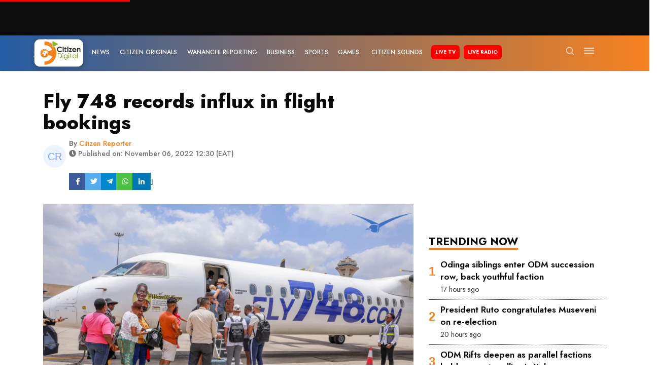

--- FILE ---
content_type: text/html; charset=utf-8
request_url: https://www.citizen.digital/article/fly-748-records-influx-in-flight-bookings-n308889
body_size: 63679
content:
<!doctype html>
<html data-n-head-ssr lang="en-KE" data-n-head="%7B%22lang%22:%7B%22ssr%22:%22en-KE%22%7D%7D">
  <head >
    <meta data-n-head="ssr" charset="utf-8"><meta data-n-head="ssr" name="msapplication-TileColor" content="#da532c"><meta data-n-head="ssr" name="theme-color" content="#da532c"><meta data-n-head="ssr" name="viewport" content="width=device-width, initial-scale=1"><meta data-n-head="ssr" name="robots" content="index, follow"><meta data-n-head="ssr" data-hid="description" name="description" content="Fly 748 has reported an influx in flight bookings after Kenya Airways requested its passengers to cancel their tickets for other available airlines."><meta data-n-head="ssr" data-hid="keywords" name="keywords" content="Ahmed Rashid Jibril, 748 Air Services, Fly 748, KQ, Pilots strike"><meta data-n-head="ssr" data-hid="og:site_name" property="og:site_name" content="Citizen Digital"><meta data-n-head="ssr" data-hid="og:title" property="og:title" content="Fly 748 records influx in flight bookings"><meta data-n-head="ssr" data-hid="og:description" property="og:description" content="Fly 748 has reported an influx in flight bookings after Kenya Airways requested its passengers to cancel their tickets for other available airlines."><meta data-n-head="ssr" data-hid="og:locale" property="og:locale" content="en"><meta data-n-head="ssr" data-hid="fb:app_id" property="fb:app_id" content="1773843079528698"><meta data-n-head="ssr" data-hid="og:locale:alternate" property="og:locale:alternate" content="en_KE"><meta data-n-head="ssr" data-hid="og:type" property="og:type" content="article"><meta data-n-head="ssr" data-hid="og:url" property="og:url" content="https://www.citizen.digital/business/fly-748-records-influx-in-flight-bookings-n308889"><meta data-n-head="ssr" data-hid="og:image" property="og:image" content="https://assets.citizen.digital/71263/conversions/IMG-20221106-WA0129-og_image.webp"><meta data-n-head="ssr" data-hid="og:image:alt" property="og:image:alt" content="Fly 748 records influx in flight bookings"><meta data-n-head="ssr" data-hid="twitter:url" name="twitter:url" content="https://www.citizen.digital/business/fly-748-records-influx-in-flight-bookings-n308889"><meta data-n-head="ssr" data-hid="twitter:title" name="twitter:title" content="Fly 748 records influx in flight bookings"><meta data-n-head="ssr" data-hid="twitter:description" name="twitter:description" content="Fly 748 has reported an influx in flight bookings after Kenya Airways requested its passengers to cancel their tickets for other available airlines."><meta data-n-head="ssr" data-hid="twitter:image" name="twitter:image" content="https://assets.citizen.digital/71263/conversions/IMG-20221106-WA0129-og_image.webp"><meta data-n-head="ssr" data-hid="twitter:site" name="twitter:site" content="@citizentvkenya"><meta data-n-head="ssr" data-hid="twitter:card" name="twitter:card" content="summary_large_image"><meta data-n-head="ssr" data-hid="article:published_time" property="article:published_time" content="2022-11-06 12:30:00"><meta data-n-head="ssr" data-hid="article:modified_time" property="article:modified_time" content="2026-01-18 20:33:05"><meta data-n-head="ssr" data-hid="article:tag" property="article:tag" content="Ahmed Rashid Jibril, 748 Air Services, Fly 748, KQ, Pilots strike"><meta data-n-head="ssr" name="twitter:label1" content="Written by"><meta data-n-head="ssr" name="twitter:data1" content="[object Object]"><meta data-n-head="ssr" name="twitter:label2" content="Filed under"><meta data-n-head="ssr" name="twitter:data2" content="Ahmed Rashid Jibril, 748 Air Services, Fly 748, KQ, Pilots strike"><title>Fly 748 records influx in flight bookings</title><link data-n-head="ssr" rel="icon" type="image/png" sizes="16x16" href="/favicon-16x16.png"><link data-n-head="ssr" rel="icon" type="image/png" sizes="32x32" href="/favicon-32x32.png"><link data-n-head="ssr" rel="apple-touch-icon" sizes="180x180" href="/apple-touch-icon.png"><link data-n-head="ssr" rel="mask-icon" href="/safari-pinned-tab.svg" color="#5bbad5"><link data-n-head="ssr" rel="stylesheet" type="text/css" href="https://maxcdn.bootstrapcdn.com/font-awesome/4.7.0/css/font-awesome.min.css" defer><link data-n-head="ssr" rel="stylesheet" href="https://use.fontawesome.com/releases/v5.2.0/css/all.css" integrity="sha384-hWVjflwFxL6sNzntih27bfxkr27PmbbK/iSvJ+a4+0owXq79v+lsFkW54bOGbiDQ" crossorigin="anonymous" defer><link data-n-head="ssr" rel="preconnect" href="https://vocalize.africa"><link data-n-head="ssr" rel="preconnect" href="https://assets.citizen.digital"><link data-n-head="ssr" data-hid="gf-prefetch" rel="dns-prefetch" href="https://fonts.gstatic.com/"><link data-n-head="ssr" data-hid="gf-preconnect" rel="preconnect" href="https://fonts.gstatic.com/" crossorigin=""><link data-n-head="ssr" data-hid="gf-preload" rel="preload" as="style" href="https://fonts.googleapis.com/css2?family=Jost:ital,wght@0,100;0,300;0,400;0,500;0,600;0,700;0,800;0,900;1,100;1,300;1,400;1,500;1,600;1,700;1,800;1,900&amp;display=swap"><link data-n-head="ssr" data-hid="canonical" rel="canonical" href="https://www.citizen.digital/business/fly-748-records-influx-in-flight-bookings-n308889"><script data-n-head="ssr" src="https://www.googletagmanager.com/gtag/js?id=G-18R0W3MNLV" defer></script><script data-n-head="ssr" src="/js/gtag.js"></script><script data-n-head="ssr" src="https://www.googleoptimize.com/optimize.js?id=GTM-WW34PJX" defer></script><script data-n-head="ssr" src="https://securepubads.g.doubleclick.net/tag/js/gpt.js" defer></script><script data-n-head="ssr" id="ebx" src="//applets.ebxcdn.com/ebx.js" defer></script><script data-n-head="ssr" src="https://vocalize.africa/assets/audio-player/main.bundle.js" defer></script><script data-n-head="ssr" src="https://pagead2.googlesyndication.com/pagead/js/adsbygoogle.js?client=ca-pub-8869236030709278" defer crossorigin="anonymous"></script><script data-n-head="ssr" src="https://cdn.afp.ai/ssp/sdk.js" defer></script><script data-n-head="ssr" data-hid="gf-script">(function(){var l=document.createElement('link');l.rel="stylesheet";l.href="https://fonts.googleapis.com/css2?family=Jost:ital,wght@0,100;0,300;0,400;0,500;0,600;0,700;0,800;0,900;1,100;1,300;1,400;1,500;1,600;1,700;1,800;1,900&display=swap";document.querySelector("head").appendChild(l);})();</script><script data-n-head="ssr" data-hid="vad-hb-snippet" src="/js/vad-hb-snippet.js" type="text/javascript" defer data-publisher="citizen-digital"></script><script data-hid="taboola-snippet" src="/js/taboola.js" type="text/javascript" head="true"></script><script id="tts" data-hid="tts" src="https://tts.carbonatixaudio.com/static/js/tts_player.js" head="true" defer></script><script data-n-head="ssr" type="application/ld+json">{&quot;@context&quot;:&quot;https://schema.org&quot;,&quot;@type&quot;:&quot;NewsArticle&quot;,&quot;mainEntityOfPage&quot;:{&quot;@type&quot;:&quot;WebPage&quot;,&quot;@id&quot;:&quot;https://www.citizen.digital/business/fly-748-records-influx-in-flight-bookings-n308889&quot;},&quot;headline&quot;:&quot;Fly 748 records influx in flight bookings&quot;,&quot;description&quot;:&quot;Fly 748 has reported an influx in flight bookings after Kenya Airways requested its passengers to cancel their tickets for other available airlines.&quot;,&quot;image&quot;:&quot;https://assets.citizen.digital/71263/conversions/IMG-20221106-WA0129-og_image.webp&quot;,&quot;author&quot;:{&quot;@type&quot;:&quot;Person&quot;,&quot;name&quot;:{&quot;id&quot;:8,&quot;name&quot;:&quot;Citizen Reporter&quot;,&quot;slug&quot;:&quot;citizen-reporter-8&quot;,&quot;photo&quot;:&quot;https://ui-avatars.com/api/?name=C+R&amp;color=7F9CF5&amp;background=EBF4FF&quot;},&quot;url&quot;:&quot;https://www.citizen.digital/author/citizen-reporter-8&quot;},&quot;datePublished&quot;:&quot;2022-11-06 12:30:00&quot;,&quot;dateModified&quot;:&quot;2026-01-18 20:33:05&quot;,&quot;publisher&quot;:{&quot;@type&quot;:&quot;Organization&quot;,&quot;name&quot;:&quot;Citizen Digital&quot;,&quot;logo&quot;:{&quot;@type&quot;:&quot;ImageObject&quot;,&quot;url&quot;:&quot;https://citizen.digital/logo.png&quot;}}}</script><noscript data-n-head="ssr" data-hid="gf-noscript"><link rel="stylesheet" href="https://fonts.googleapis.com/css2?family=Jost:ital,wght@0,100;0,300;0,400;0,500;0,600;0,700;0,800;0,900;1,100;1,300;1,400;1,500;1,600;1,700;1,800;1,900&display=swap"></noscript><link rel="preload" href="/_nuxt/a095814.modern.js" as="script"><link rel="preload" href="/_nuxt/7d90038.modern.js" as="script"><link rel="preload" href="/_nuxt/5f6c347.modern.js" as="script"><link rel="preload" href="/_nuxt/deb30ad.modern.js" as="script"><link rel="preload" href="/_nuxt/44b11a3.modern.js" as="script"><link rel="preload" href="/_nuxt/a7f382f.modern.js" as="script"><link rel="preload" href="/_nuxt/3763ea5.modern.js" as="script"><link rel="preload" href="/_nuxt/f996550.modern.js" as="script"><link rel="preload" href="/_nuxt/3eec75d.modern.js" as="script"><link rel="preload" href="/_nuxt/5e5a23a.modern.js" as="script"><link rel="preload" href="/_nuxt/cd69d89.modern.js" as="script"><link rel="preload" href="/_nuxt/b6365d1.modern.js" as="script"><link rel="preload" href="/_nuxt/4482799.modern.js" as="script"><link rel="preload" href="/_nuxt/f02b99b.modern.js" as="script"><link rel="preload" href="/_nuxt/f563e3e.modern.js" as="script"><link rel="preload" href="/_nuxt/215954f.modern.js" as="script"><link rel="preload" href="/_nuxt/27533ba.modern.js" as="script"><link rel="preload" href="/_nuxt/836a6ff.modern.js" as="script"><link rel="preload" href="/_nuxt/7b3ca98.modern.js" as="script"><link rel="preload" href="/_nuxt/cd02123.modern.js" as="script"><link rel="preload" href="/_nuxt/4e48252.modern.js" as="script"><link rel="preload" href="/_nuxt/6fb2a6c.modern.js" as="script"><link rel="preload" href="/_nuxt/8840c04.modern.js" as="script"><link rel="preload" href="/_nuxt/d1c5f5f.modern.js" as="script"><link rel="preload" href="/_nuxt/b2a52e6.modern.js" as="script"><link rel="preload" href="/_nuxt/5f9a973.modern.js" as="script"><link rel="preload" href="/_nuxt/3dc88f1.modern.js" as="script"><link rel="preload" href="/_nuxt/2de4ebb.modern.js" as="script"><link rel="preload" href="/_nuxt/7f571de.modern.js" as="script"><link rel="preload" href="/_nuxt/fa752c1.modern.js" as="script"><link rel="preload" href="/_nuxt/d9c2854.modern.js" as="script"><link rel="preload" href="/_nuxt/5787012.modern.js" as="script"><link rel="preload" href="/_nuxt/f0ab6f1.modern.js" as="script"><style data-vue-ssr-id="731e7ff8:0 5242f5f0:0 11625d14:0 1d7bcde5:0 9fa97e60:0 3f936bab:0">@charset "UTF-8";
/*!
 * BootstrapVue Custom CSS (https://bootstrap-vue.org)
 */.bv-no-focus-ring:focus{outline:none}@media (max-width:575.98px){.bv-d-xs-down-none{display:none!important}}@media (max-width:767.98px){.bv-d-sm-down-none{display:none!important}}@media (max-width:991.98px){.bv-d-md-down-none{display:none!important}}@media (max-width:1199.98px){.bv-d-lg-down-none{display:none!important}}.bv-d-xl-down-none{display:none!important}.form-control.focus{background-color:#fff;border-color:#80bdff;box-shadow:0 0 0 .2rem rgba(0,123,255,.25);color:#495057;outline:0}.form-control.focus.is-valid{border-color:#28a745;box-shadow:0 0 0 .2rem rgba(40,167,69,.25)}.form-control.focus.is-invalid{border-color:#dc3545;box-shadow:0 0 0 .2rem rgba(220,53,69,.25)}.b-avatar{align-items:center;display:inline-flex;flex-shrink:0;font-size:inherit;font-weight:400;height:2.5rem;justify-content:center;line-height:1;max-height:auto;max-width:100%;overflow:visible;position:relative;text-align:center;transition:color .15s ease-in-out,background-color .15s ease-in-out,box-shadow .15s ease-in-out;vertical-align:middle;width:2.5rem}.b-avatar:focus{outline:0}.b-avatar.btn,.b-avatar[href]{border:0;padding:0}.b-avatar.btn .b-avatar-img img,.b-avatar[href] .b-avatar-img img{transition:transform .15s ease-in-out}.b-avatar.btn:not(:disabled):not(.disabled),.b-avatar[href]:not(:disabled):not(.disabled){cursor:pointer}.b-avatar.btn:not(:disabled):not(.disabled):hover .b-avatar-img img,.b-avatar[href]:not(:disabled):not(.disabled):hover .b-avatar-img img{transform:scale(1.15)}.b-avatar.disabled,.b-avatar:disabled,.b-avatar[disabled]{opacity:.65;pointer-events:none}.b-avatar .b-avatar-custom,.b-avatar .b-avatar-img,.b-avatar .b-avatar-text{align-items:center;border-radius:inherit;display:flex;height:100%;justify-content:center;-webkit-mask-image:radial-gradient(#fff,#000);mask-image:radial-gradient(#fff,#000);overflow:hidden;width:100%}.b-avatar .b-avatar-text{text-transform:uppercase;white-space:nowrap}.b-avatar[href]{-webkit-text-decoration:none;text-decoration:none}.b-avatar>.b-icon{height:auto;max-width:100%;width:60%}.b-avatar .b-avatar-img img{border-radius:inherit;height:100%;max-height:auto;-o-object-fit:cover;object-fit:cover;width:100%}.b-avatar .b-avatar-badge{border-radius:10em;font-size:70%;font-weight:700;line-height:1;min-height:1.5em;min-width:1.5em;padding:.25em;position:absolute;z-index:1}.b-avatar-sm{height:1.5rem;width:1.5rem}.b-avatar-sm .b-avatar-text{font-size:.6rem}.b-avatar-sm .b-avatar-badge{font-size:.42rem}.b-avatar-lg{height:3.5rem;width:3.5rem}.b-avatar-lg .b-avatar-text{font-size:1.4rem}.b-avatar-lg .b-avatar-badge{font-size:.98rem}.b-avatar-group .b-avatar-group-inner{display:flex;flex-wrap:wrap}.b-avatar-group .b-avatar{border:1px solid #dee2e6}.b-avatar-group .btn.b-avatar:hover:not(.disabled):not(disabled),.b-avatar-group a.b-avatar:hover:not(.disabled):not(disabled){z-index:1}.b-calendar{display:inline-flex}.b-calendar .b-calendar-inner{min-width:250px}.b-calendar .b-calendar-header,.b-calendar .b-calendar-nav{margin-bottom:.25rem}.b-calendar .b-calendar-nav .btn{padding:.25rem}.b-calendar output{font-size:80%;padding:.25rem}.b-calendar output.readonly{background-color:#e9ecef;opacity:1}.b-calendar .b-calendar-footer{margin-top:.5rem}.b-calendar .b-calendar-grid{margin:0;overflow:hidden;padding:0}.b-calendar .b-calendar-grid .row{flex-wrap:nowrap}.b-calendar .b-calendar-grid-caption{padding:.25rem}.b-calendar .b-calendar-grid-body .col[data-date] .btn{font-size:14px;height:32px;line-height:1;margin:3px auto;padding:9px 0;width:32px}.b-calendar .btn.disabled,.b-calendar .btn:disabled,.b-calendar .btn[aria-disabled=true]{cursor:default;pointer-events:none}.card-img-left{border-bottom-left-radius:calc(.25rem - 1px);border-top-left-radius:calc(.25rem - 1px)}.card-img-right{border-bottom-right-radius:calc(.25rem - 1px);border-top-right-radius:calc(.25rem - 1px)}.dropdown.dropleft .dropdown-toggle.dropdown-toggle-no-caret:before,.dropdown:not(.dropleft) .dropdown-toggle.dropdown-toggle-no-caret:after{display:none!important}.dropdown .dropdown-menu:focus{outline:none}.b-dropdown-form{clear:both;display:inline-block;font-weight:400;padding:.25rem 1.5rem;width:100%}.b-dropdown-form:focus{outline:1px dotted!important;outline:5px auto -webkit-focus-ring-color!important}.b-dropdown-form.disabled,.b-dropdown-form:disabled{color:#adb5bd;outline:0!important;pointer-events:none}.b-dropdown-text{clear:both;display:inline-block;font-weight:lighter;margin-bottom:0;padding:.25rem 1.5rem;width:100%}.custom-checkbox.b-custom-control-lg,.input-group-lg .custom-checkbox{font-size:1.25rem;line-height:1.5;padding-left:1.875rem}.custom-checkbox.b-custom-control-lg .custom-control-label:before,.input-group-lg .custom-checkbox .custom-control-label:before{border-radius:.3rem;height:1.25rem;left:-1.875rem;top:.3125rem;width:1.25rem}.custom-checkbox.b-custom-control-lg .custom-control-label:after,.input-group-lg .custom-checkbox .custom-control-label:after{background-size:50% 50%;height:1.25rem;left:-1.875rem;top:.3125rem;width:1.25rem}.custom-checkbox.b-custom-control-sm,.input-group-sm .custom-checkbox{font-size:.875rem;line-height:1.5;padding-left:1.3125rem}.custom-checkbox.b-custom-control-sm .custom-control-label:before,.input-group-sm .custom-checkbox .custom-control-label:before{border-radius:.2rem;height:.875rem;left:-1.3125rem;top:.21875rem;width:.875rem}.custom-checkbox.b-custom-control-sm .custom-control-label:after,.input-group-sm .custom-checkbox .custom-control-label:after{background-size:50% 50%;height:.875rem;left:-1.3125rem;top:.21875rem;width:.875rem}.custom-switch.b-custom-control-lg,.input-group-lg .custom-switch{padding-left:2.8125rem}.custom-switch.b-custom-control-lg .custom-control-label,.input-group-lg .custom-switch .custom-control-label{font-size:1.25rem;line-height:1.5}.custom-switch.b-custom-control-lg .custom-control-label:before,.input-group-lg .custom-switch .custom-control-label:before{border-radius:.625rem;height:1.25rem;left:-2.8125rem;top:.3125rem;width:2.1875rem}.custom-switch.b-custom-control-lg .custom-control-label:after,.input-group-lg .custom-switch .custom-control-label:after{background-size:50% 50%;border-radius:.625rem;height:calc(1.25rem - 4px);left:calc(-2.8125rem + 2px);top:calc(.3125rem + 2px);width:calc(1.25rem - 4px)}.custom-switch.b-custom-control-lg .custom-control-input:checked~.custom-control-label:after,.input-group-lg .custom-switch .custom-control-input:checked~.custom-control-label:after{transform:translateX(.9375rem)}.custom-switch.b-custom-control-sm,.input-group-sm .custom-switch{padding-left:1.96875rem}.custom-switch.b-custom-control-sm .custom-control-label,.input-group-sm .custom-switch .custom-control-label{font-size:.875rem;line-height:1.5}.custom-switch.b-custom-control-sm .custom-control-label:before,.input-group-sm .custom-switch .custom-control-label:before{border-radius:.4375rem;height:.875rem;left:-1.96875rem;top:.21875rem;width:1.53125rem}.custom-switch.b-custom-control-sm .custom-control-label:after,.input-group-sm .custom-switch .custom-control-label:after{background-size:50% 50%;border-radius:.4375rem;height:calc(.875rem - 4px);left:calc(-1.96875rem + 2px);top:calc(.21875rem + 2px);width:calc(.875rem - 4px)}.custom-switch.b-custom-control-sm .custom-control-input:checked~.custom-control-label:after,.input-group-sm .custom-switch .custom-control-input:checked~.custom-control-label:after{transform:translateX(.65625rem)}.input-group>.input-group-append:last-child>.btn-group:not(:last-child):not(.dropdown-toggle)>.btn,.input-group>.input-group-append:not(:last-child)>.btn-group>.btn,.input-group>.input-group-prepend>.btn-group>.btn{border-bottom-right-radius:0;border-top-right-radius:0}.input-group>.input-group-append>.btn-group>.btn,.input-group>.input-group-prepend:first-child>.btn-group:not(:first-child)>.btn,.input-group>.input-group-prepend:not(:first-child)>.btn-group>.btn{border-bottom-left-radius:0;border-top-left-radius:0}.b-form-btn-label-control.form-control{align-items:stretch;background-image:none;display:flex;height:auto;padding:0}.input-group .b-form-btn-label-control.form-control{padding:0}.b-form-btn-label-control.form-control[dir=rtl],[dir=rtl] .b-form-btn-label-control.form-control{flex-direction:row-reverse}.b-form-btn-label-control.form-control[dir=rtl]>label,[dir=rtl] .b-form-btn-label-control.form-control>label{text-align:right}.b-form-btn-label-control.form-control>.btn{border:0;box-shadow:none!important;font-size:inherit;line-height:1}.b-form-btn-label-control.form-control>.btn:disabled{pointer-events:none}.b-form-btn-label-control.form-control.is-valid>.btn{color:#28a745}.b-form-btn-label-control.form-control.is-invalid>.btn{color:#dc3545}.b-form-btn-label-control.form-control>.dropdown-menu{padding:.5rem}.b-form-btn-label-control.form-control>.form-control{background:transparent;border:0;cursor:pointer;font-size:inherit;height:auto;margin:0;min-height:calc(1.5em + .75rem);outline:0;padding-left:.25rem;white-space:normal;word-break:break-word}.b-form-btn-label-control.form-control>.form-control.form-control-sm{min-height:calc(1.5em + .5rem)}.b-form-btn-label-control.form-control>.form-control.form-control-lg{min-height:calc(1.5em + 1rem)}.input-group.input-group-sm .b-form-btn-label-control.form-control>.form-control{min-height:calc(1.5em + .5rem);padding-bottom:.25rem;padding-top:.25rem}.input-group.input-group-lg .b-form-btn-label-control.form-control>.form-control{min-height:calc(1.5em + 1rem);padding-bottom:.5rem;padding-top:.5rem}.b-form-btn-label-control.form-control[aria-disabled=true],.b-form-btn-label-control.form-control[aria-readonly=true]{background-color:#e9ecef;opacity:1}.b-form-btn-label-control.form-control[aria-disabled=true]{pointer-events:none}.b-form-btn-label-control.form-control[aria-disabled=true]>label{cursor:default}.b-form-btn-label-control.btn-group>.dropdown-menu{padding:.5rem}.custom-file-label{overflow-x:hidden;white-space:nowrap}.b-custom-control-lg .custom-file-input,.b-custom-control-lg .custom-file-label,.b-custom-control-lg.custom-file,.input-group-lg .custom-file-input,.input-group-lg .custom-file-label,.input-group-lg.custom-file{font-size:1.25rem;height:calc(1.5em + 1rem + 2px)}.b-custom-control-lg .custom-file-label,.b-custom-control-lg .custom-file-label:after,.input-group-lg .custom-file-label,.input-group-lg .custom-file-label:after{line-height:1.5;padding:.5rem 1rem}.b-custom-control-lg .custom-file-label,.input-group-lg .custom-file-label{border-radius:.3rem}.b-custom-control-lg .custom-file-label:after,.input-group-lg .custom-file-label:after{border-radius:0 .3rem .3rem 0;font-size:inherit;height:calc(1.5em + 1rem)}.b-custom-control-sm .custom-file-input,.b-custom-control-sm .custom-file-label,.b-custom-control-sm.custom-file,.input-group-sm .custom-file-input,.input-group-sm .custom-file-label,.input-group-sm.custom-file{font-size:.875rem;height:calc(1.5em + .5rem + 2px)}.b-custom-control-sm .custom-file-label,.b-custom-control-sm .custom-file-label:after,.input-group-sm .custom-file-label,.input-group-sm .custom-file-label:after{line-height:1.5;padding:.25rem .5rem}.b-custom-control-sm .custom-file-label,.input-group-sm .custom-file-label{border-radius:.2rem}.b-custom-control-sm .custom-file-label:after,.input-group-sm .custom-file-label:after{border-radius:0 .2rem .2rem 0;font-size:inherit;height:calc(1.5em + .5rem)}.form-control.is-invalid,.form-control.is-valid,.was-validated .form-control:invalid,.was-validated .form-control:valid{background-position:right calc(.375em + .1875rem) center}input[type=color].form-control{height:calc(1.5em + .75rem + 2px);padding:.125rem .25rem}.input-group-sm input[type=color].form-control,input[type=color].form-control.form-control-sm{height:calc(1.5em + .5rem + 2px);padding:.125rem .25rem}.input-group-lg input[type=color].form-control,input[type=color].form-control.form-control-lg{height:calc(1.5em + 1rem + 2px);padding:.125rem .25rem}input[type=color].form-control:disabled{background-color:#adb5bd;opacity:.65}.input-group>.custom-range{flex:1 1 auto;margin-bottom:0;position:relative;width:1%}.input-group>.custom-file+.custom-range,.input-group>.custom-range+.custom-file,.input-group>.custom-range+.custom-range,.input-group>.custom-range+.custom-select,.input-group>.custom-range+.form-control,.input-group>.custom-range+.form-control-plaintext,.input-group>.custom-select+.custom-range,.input-group>.form-control+.custom-range,.input-group>.form-control-plaintext+.custom-range{margin-left:-1px}.input-group>.custom-range:focus{z-index:3}.input-group>.custom-range:not(:last-child){border-bottom-right-radius:0;border-top-right-radius:0}.input-group>.custom-range:not(:first-child){border-bottom-left-radius:0;border-top-left-radius:0}.input-group>.custom-range{background-clip:padding-box;background-color:#fff;border:1px solid #ced4da;border-radius:.25rem;height:calc(1.5em + .75rem + 2px);padding:0 .75rem;transition:border-color .15s ease-in-out,box-shadow .15s ease-in-out}@media (prefers-reduced-motion:reduce){.input-group>.custom-range{transition:none}}.input-group>.custom-range:focus{background-color:#fff;border-color:#80bdff;box-shadow:0 0 0 .2rem rgba(0,123,255,.25);color:#495057;outline:0}.input-group>.custom-range:disabled,.input-group>.custom-range[readonly]{background-color:#e9ecef}.input-group-lg>.custom-range{border-radius:.3rem;height:calc(1.5em + 1rem + 2px);padding:0 1rem}.input-group-sm>.custom-range{border-radius:.2rem;height:calc(1.5em + .5rem + 2px);padding:0 .5rem}.input-group .custom-range.is-valid,.was-validated .input-group .custom-range:valid{border-color:#28a745}.input-group .custom-range.is-valid:focus,.was-validated .input-group .custom-range:valid:focus{border-color:#28a745;box-shadow:0 0 0 .2rem rgba(40,167,69,.25)}.custom-range.is-valid:focus::-webkit-slider-thumb,.was-validated .custom-range:valid:focus::-webkit-slider-thumb{box-shadow:0 0 0 1px #fff,0 0 0 .2rem #9be7ac}.custom-range.is-valid:focus::-moz-range-thumb,.was-validated .custom-range:valid:focus::-moz-range-thumb{box-shadow:0 0 0 1px #fff,0 0 0 .2rem #9be7ac}.custom-range.is-valid:focus::-ms-thumb,.was-validated .custom-range:valid:focus::-ms-thumb{box-shadow:0 0 0 1px #fff,0 0 0 .2rem #9be7ac}.custom-range.is-valid::-webkit-slider-thumb,.was-validated .custom-range:valid::-webkit-slider-thumb{background-color:#28a745;background-image:none}.custom-range.is-valid::-webkit-slider-thumb:active,.was-validated .custom-range:valid::-webkit-slider-thumb:active{background-color:#9be7ac;background-image:none}.custom-range.is-valid::-webkit-slider-runnable-track,.was-validated .custom-range:valid::-webkit-slider-runnable-track{background-color:rgba(40,167,69,.35)}.custom-range.is-valid::-moz-range-thumb,.was-validated .custom-range:valid::-moz-range-thumb{background-color:#28a745;background-image:none}.custom-range.is-valid::-moz-range-thumb:active,.was-validated .custom-range:valid::-moz-range-thumb:active{background-color:#9be7ac;background-image:none}.custom-range.is-valid::-moz-range-track,.was-validated .custom-range:valid::-moz-range-track{background:rgba(40,167,69,.35)}.custom-range.is-valid~.valid-feedback,.custom-range.is-valid~.valid-tooltip,.was-validated .custom-range:valid~.valid-feedback,.was-validated .custom-range:valid~.valid-tooltip{display:block}.custom-range.is-valid::-ms-thumb,.was-validated .custom-range:valid::-ms-thumb{background-color:#28a745;background-image:none}.custom-range.is-valid::-ms-thumb:active,.was-validated .custom-range:valid::-ms-thumb:active{background-color:#9be7ac;background-image:none}.custom-range.is-valid::-ms-track-lower,.was-validated .custom-range:valid::-ms-track-lower{background:rgba(40,167,69,.35)}.custom-range.is-valid::-ms-track-upper,.was-validated .custom-range:valid::-ms-track-upper{background:rgba(40,167,69,.35)}.input-group .custom-range.is-invalid,.was-validated .input-group .custom-range:invalid{border-color:#dc3545}.input-group .custom-range.is-invalid:focus,.was-validated .input-group .custom-range:invalid:focus{border-color:#dc3545;box-shadow:0 0 0 .2rem rgba(220,53,69,.25)}.custom-range.is-invalid:focus::-webkit-slider-thumb,.was-validated .custom-range:invalid:focus::-webkit-slider-thumb{box-shadow:0 0 0 1px #fff,0 0 0 .2rem #f6cdd1}.custom-range.is-invalid:focus::-moz-range-thumb,.was-validated .custom-range:invalid:focus::-moz-range-thumb{box-shadow:0 0 0 1px #fff,0 0 0 .2rem #f6cdd1}.custom-range.is-invalid:focus::-ms-thumb,.was-validated .custom-range:invalid:focus::-ms-thumb{box-shadow:0 0 0 1px #fff,0 0 0 .2rem #f6cdd1}.custom-range.is-invalid::-webkit-slider-thumb,.was-validated .custom-range:invalid::-webkit-slider-thumb{background-color:#dc3545;background-image:none}.custom-range.is-invalid::-webkit-slider-thumb:active,.was-validated .custom-range:invalid::-webkit-slider-thumb:active{background-color:#f6cdd1;background-image:none}.custom-range.is-invalid::-webkit-slider-runnable-track,.was-validated .custom-range:invalid::-webkit-slider-runnable-track{background-color:rgba(220,53,69,.35)}.custom-range.is-invalid::-moz-range-thumb,.was-validated .custom-range:invalid::-moz-range-thumb{background-color:#dc3545;background-image:none}.custom-range.is-invalid::-moz-range-thumb:active,.was-validated .custom-range:invalid::-moz-range-thumb:active{background-color:#f6cdd1;background-image:none}.custom-range.is-invalid::-moz-range-track,.was-validated .custom-range:invalid::-moz-range-track{background:rgba(220,53,69,.35)}.custom-range.is-invalid~.invalid-feedback,.custom-range.is-invalid~.invalid-tooltip,.was-validated .custom-range:invalid~.invalid-feedback,.was-validated .custom-range:invalid~.invalid-tooltip{display:block}.custom-range.is-invalid::-ms-thumb,.was-validated .custom-range:invalid::-ms-thumb{background-color:#dc3545;background-image:none}.custom-range.is-invalid::-ms-thumb:active,.was-validated .custom-range:invalid::-ms-thumb:active{background-color:#f6cdd1;background-image:none}.custom-range.is-invalid::-ms-track-lower,.was-validated .custom-range:invalid::-ms-track-lower{background:rgba(220,53,69,.35)}.custom-range.is-invalid::-ms-track-upper,.was-validated .custom-range:invalid::-ms-track-upper{background:rgba(220,53,69,.35)}.custom-radio.b-custom-control-lg,.input-group-lg .custom-radio{font-size:1.25rem;line-height:1.5;padding-left:1.875rem}.custom-radio.b-custom-control-lg .custom-control-label:before,.input-group-lg .custom-radio .custom-control-label:before{border-radius:50%;height:1.25rem;left:-1.875rem;top:.3125rem;width:1.25rem}.custom-radio.b-custom-control-lg .custom-control-label:after,.input-group-lg .custom-radio .custom-control-label:after{background:no-repeat 50%/50% 50%;height:1.25rem;left:-1.875rem;top:.3125rem;width:1.25rem}.custom-radio.b-custom-control-sm,.input-group-sm .custom-radio{font-size:.875rem;line-height:1.5;padding-left:1.3125rem}.custom-radio.b-custom-control-sm .custom-control-label:before,.input-group-sm .custom-radio .custom-control-label:before{border-radius:50%;height:.875rem;left:-1.3125rem;top:.21875rem;width:.875rem}.custom-radio.b-custom-control-sm .custom-control-label:after,.input-group-sm .custom-radio .custom-control-label:after{background:no-repeat 50%/50% 50%;height:.875rem;left:-1.3125rem;top:.21875rem;width:.875rem}.b-rating{text-align:center}.b-rating.d-inline-flex{width:auto}.b-rating .b-rating-star,.b-rating .b-rating-value{padding:0 .25em}.b-rating .b-rating-value{min-width:2.5em}.b-rating .b-rating-star{display:inline-flex;justify-content:center;outline:0}.b-rating .b-rating-star .b-rating-icon{display:inline-flex;transition:all .15s ease-in-out}.b-rating.disabled,.b-rating:disabled{background-color:#e9ecef;color:#6c757d}.b-rating:not(.disabled):not(.readonly) .b-rating-star{cursor:pointer}.b-rating:not(.disabled):not(.readonly) .b-rating-star:hover .b-rating-icon,.b-rating:not(.disabled):not(.readonly):focus:not(:hover) .b-rating-star.focused .b-rating-icon{transform:scale(1.5)}.b-rating[dir=rtl] .b-rating-star-half{transform:scaleX(-1)}.b-form-spinbutton{background-image:none;overflow:hidden;padding:0;text-align:center}.b-form-spinbutton[dir=rtl]:not(.flex-column),[dir=rtl] .b-form-spinbutton:not(.flex-column){flex-direction:row-reverse}.b-form-spinbutton output{background-color:transparent;border:0;font-size:inherit;margin:0;outline:0;padding:0 .25rem;width:auto}.b-form-spinbutton output>bdi,.b-form-spinbutton output>div{display:block;height:1.5em;min-width:2.25em}.b-form-spinbutton.flex-column{height:auto;width:auto}.b-form-spinbutton.flex-column output{margin:0 .25rem;padding:.25rem 0}.b-form-spinbutton:not(.d-inline-flex):not(.flex-column){output-width:100%}.b-form-spinbutton.d-inline-flex:not(.flex-column){width:auto}.b-form-spinbutton .btn{box-shadow:none!important;line-height:1}.b-form-spinbutton .btn:disabled{pointer-events:none}.b-form-spinbutton .btn:hover:not(:disabled)>div>.b-icon{transform:scale(1.25)}.b-form-spinbutton.disabled,.b-form-spinbutton.readonly{background-color:#e9ecef}.b-form-spinbutton.disabled{pointer-events:none}.b-form-tags.focus{background-color:#fff;border-color:#80bdff;box-shadow:0 0 0 .2rem rgba(0,123,255,.25);color:#495057;outline:0}.b-form-tags.focus.is-valid{border-color:#28a745;box-shadow:0 0 0 .2rem rgba(40,167,69,.25)}.b-form-tags.focus.is-invalid{border-color:#dc3545;box-shadow:0 0 0 .2rem rgba(220,53,69,.25)}.b-form-tags.disabled{background-color:#e9ecef}.b-form-tags-list{margin-top:-.25rem}.b-form-tags-list .b-form-tag,.b-form-tags-list .b-form-tags-field{margin-top:.25rem}.b-form-tags-input{color:#495057}.b-form-tag{font-size:75%;font-weight:400;line-height:1.5;margin-right:.25rem}.b-form-tag.disabled{opacity:.75}.b-form-tag>button.b-form-tag-remove{color:inherit;float:none;font-size:125%;line-height:1;margin-left:.25rem}.form-control-lg .b-form-tag,.form-control-sm .b-form-tag{line-height:1.5}.media-aside{display:flex;margin-right:1rem}.media-aside-right{margin-left:1rem;margin-right:0}.modal-backdrop{opacity:.5}.b-pagination-pills .page-item .page-link{border-radius:50rem!important;line-height:1;margin-left:.25rem}.b-pagination-pills .page-item:first-child .page-link{margin-left:0}.popover.b-popover{display:block;opacity:1;outline:0}.popover.b-popover.fade:not(.show){opacity:0}.popover.b-popover.show{opacity:1}.b-popover-primary.popover{background-color:#cce5ff;border-color:#b8daff}.b-popover-primary.bs-popover-auto[x-placement^=top]>.arrow:before,.b-popover-primary.bs-popover-top>.arrow:before{border-top-color:#b8daff}.b-popover-primary.bs-popover-auto[x-placement^=top]>.arrow:after,.b-popover-primary.bs-popover-top>.arrow:after{border-top-color:#cce5ff}.b-popover-primary.bs-popover-auto[x-placement^=right]>.arrow:before,.b-popover-primary.bs-popover-right>.arrow:before{border-right-color:#b8daff}.b-popover-primary.bs-popover-auto[x-placement^=right]>.arrow:after,.b-popover-primary.bs-popover-right>.arrow:after{border-right-color:#cce5ff}.b-popover-primary.bs-popover-auto[x-placement^=bottom]>.arrow:before,.b-popover-primary.bs-popover-bottom>.arrow:before{border-bottom-color:#b8daff}.b-popover-primary.bs-popover-auto[x-placement^=bottom] .popover-header:before,.b-popover-primary.bs-popover-auto[x-placement^=bottom]>.arrow:after,.b-popover-primary.bs-popover-bottom .popover-header:before,.b-popover-primary.bs-popover-bottom>.arrow:after{border-bottom-color:#bdddff}.b-popover-primary.bs-popover-auto[x-placement^=left]>.arrow:before,.b-popover-primary.bs-popover-left>.arrow:before{border-left-color:#b8daff}.b-popover-primary.bs-popover-auto[x-placement^=left]>.arrow:after,.b-popover-primary.bs-popover-left>.arrow:after{border-left-color:#cce5ff}.b-popover-primary .popover-header{background-color:#bdddff;border-bottom-color:#a3d0ff;color:#212529}.b-popover-primary .popover-body{color:#004085}.b-popover-secondary.popover{background-color:#e2e3e5;border-color:#d6d8db}.b-popover-secondary.bs-popover-auto[x-placement^=top]>.arrow:before,.b-popover-secondary.bs-popover-top>.arrow:before{border-top-color:#d6d8db}.b-popover-secondary.bs-popover-auto[x-placement^=top]>.arrow:after,.b-popover-secondary.bs-popover-top>.arrow:after{border-top-color:#e2e3e5}.b-popover-secondary.bs-popover-auto[x-placement^=right]>.arrow:before,.b-popover-secondary.bs-popover-right>.arrow:before{border-right-color:#d6d8db}.b-popover-secondary.bs-popover-auto[x-placement^=right]>.arrow:after,.b-popover-secondary.bs-popover-right>.arrow:after{border-right-color:#e2e3e5}.b-popover-secondary.bs-popover-auto[x-placement^=bottom]>.arrow:before,.b-popover-secondary.bs-popover-bottom>.arrow:before{border-bottom-color:#d6d8db}.b-popover-secondary.bs-popover-auto[x-placement^=bottom] .popover-header:before,.b-popover-secondary.bs-popover-auto[x-placement^=bottom]>.arrow:after,.b-popover-secondary.bs-popover-bottom .popover-header:before,.b-popover-secondary.bs-popover-bottom>.arrow:after{border-bottom-color:#dadbde}.b-popover-secondary.bs-popover-auto[x-placement^=left]>.arrow:before,.b-popover-secondary.bs-popover-left>.arrow:before{border-left-color:#d6d8db}.b-popover-secondary.bs-popover-auto[x-placement^=left]>.arrow:after,.b-popover-secondary.bs-popover-left>.arrow:after{border-left-color:#e2e3e5}.b-popover-secondary .popover-header{background-color:#dadbde;border-bottom-color:#ccced2;color:#212529}.b-popover-secondary .popover-body{color:#383d41}.b-popover-success.popover{background-color:#d4edda;border-color:#c3e6cb}.b-popover-success.bs-popover-auto[x-placement^=top]>.arrow:before,.b-popover-success.bs-popover-top>.arrow:before{border-top-color:#c3e6cb}.b-popover-success.bs-popover-auto[x-placement^=top]>.arrow:after,.b-popover-success.bs-popover-top>.arrow:after{border-top-color:#d4edda}.b-popover-success.bs-popover-auto[x-placement^=right]>.arrow:before,.b-popover-success.bs-popover-right>.arrow:before{border-right-color:#c3e6cb}.b-popover-success.bs-popover-auto[x-placement^=right]>.arrow:after,.b-popover-success.bs-popover-right>.arrow:after{border-right-color:#d4edda}.b-popover-success.bs-popover-auto[x-placement^=bottom]>.arrow:before,.b-popover-success.bs-popover-bottom>.arrow:before{border-bottom-color:#c3e6cb}.b-popover-success.bs-popover-auto[x-placement^=bottom] .popover-header:before,.b-popover-success.bs-popover-auto[x-placement^=bottom]>.arrow:after,.b-popover-success.bs-popover-bottom .popover-header:before,.b-popover-success.bs-popover-bottom>.arrow:after{border-bottom-color:#c9e8d1}.b-popover-success.bs-popover-auto[x-placement^=left]>.arrow:before,.b-popover-success.bs-popover-left>.arrow:before{border-left-color:#c3e6cb}.b-popover-success.bs-popover-auto[x-placement^=left]>.arrow:after,.b-popover-success.bs-popover-left>.arrow:after{border-left-color:#d4edda}.b-popover-success .popover-header{background-color:#c9e8d1;border-bottom-color:#b7e1c1;color:#212529}.b-popover-success .popover-body{color:#155724}.b-popover-info.popover{background-color:#d1ecf1;border-color:#bee5eb}.b-popover-info.bs-popover-auto[x-placement^=top]>.arrow:before,.b-popover-info.bs-popover-top>.arrow:before{border-top-color:#bee5eb}.b-popover-info.bs-popover-auto[x-placement^=top]>.arrow:after,.b-popover-info.bs-popover-top>.arrow:after{border-top-color:#d1ecf1}.b-popover-info.bs-popover-auto[x-placement^=right]>.arrow:before,.b-popover-info.bs-popover-right>.arrow:before{border-right-color:#bee5eb}.b-popover-info.bs-popover-auto[x-placement^=right]>.arrow:after,.b-popover-info.bs-popover-right>.arrow:after{border-right-color:#d1ecf1}.b-popover-info.bs-popover-auto[x-placement^=bottom]>.arrow:before,.b-popover-info.bs-popover-bottom>.arrow:before{border-bottom-color:#bee5eb}.b-popover-info.bs-popover-auto[x-placement^=bottom] .popover-header:before,.b-popover-info.bs-popover-auto[x-placement^=bottom]>.arrow:after,.b-popover-info.bs-popover-bottom .popover-header:before,.b-popover-info.bs-popover-bottom>.arrow:after{border-bottom-color:#c5e7ed}.b-popover-info.bs-popover-auto[x-placement^=left]>.arrow:before,.b-popover-info.bs-popover-left>.arrow:before{border-left-color:#bee5eb}.b-popover-info.bs-popover-auto[x-placement^=left]>.arrow:after,.b-popover-info.bs-popover-left>.arrow:after{border-left-color:#d1ecf1}.b-popover-info .popover-header{background-color:#c5e7ed;border-bottom-color:#b2dfe7;color:#212529}.b-popover-info .popover-body{color:#0c5460}.b-popover-warning.popover{background-color:#fff3cd;border-color:#ffeeba}.b-popover-warning.bs-popover-auto[x-placement^=top]>.arrow:before,.b-popover-warning.bs-popover-top>.arrow:before{border-top-color:#ffeeba}.b-popover-warning.bs-popover-auto[x-placement^=top]>.arrow:after,.b-popover-warning.bs-popover-top>.arrow:after{border-top-color:#fff3cd}.b-popover-warning.bs-popover-auto[x-placement^=right]>.arrow:before,.b-popover-warning.bs-popover-right>.arrow:before{border-right-color:#ffeeba}.b-popover-warning.bs-popover-auto[x-placement^=right]>.arrow:after,.b-popover-warning.bs-popover-right>.arrow:after{border-right-color:#fff3cd}.b-popover-warning.bs-popover-auto[x-placement^=bottom]>.arrow:before,.b-popover-warning.bs-popover-bottom>.arrow:before{border-bottom-color:#ffeeba}.b-popover-warning.bs-popover-auto[x-placement^=bottom] .popover-header:before,.b-popover-warning.bs-popover-auto[x-placement^=bottom]>.arrow:after,.b-popover-warning.bs-popover-bottom .popover-header:before,.b-popover-warning.bs-popover-bottom>.arrow:after{border-bottom-color:#ffefbe}.b-popover-warning.bs-popover-auto[x-placement^=left]>.arrow:before,.b-popover-warning.bs-popover-left>.arrow:before{border-left-color:#ffeeba}.b-popover-warning.bs-popover-auto[x-placement^=left]>.arrow:after,.b-popover-warning.bs-popover-left>.arrow:after{border-left-color:#fff3cd}.b-popover-warning .popover-header{background-color:#ffefbe;border-bottom-color:#ffe9a4;color:#212529}.b-popover-warning .popover-body{color:#856404}.b-popover-danger.popover{background-color:#f8d7da;border-color:#f5c6cb}.b-popover-danger.bs-popover-auto[x-placement^=top]>.arrow:before,.b-popover-danger.bs-popover-top>.arrow:before{border-top-color:#f5c6cb}.b-popover-danger.bs-popover-auto[x-placement^=top]>.arrow:after,.b-popover-danger.bs-popover-top>.arrow:after{border-top-color:#f8d7da}.b-popover-danger.bs-popover-auto[x-placement^=right]>.arrow:before,.b-popover-danger.bs-popover-right>.arrow:before{border-right-color:#f5c6cb}.b-popover-danger.bs-popover-auto[x-placement^=right]>.arrow:after,.b-popover-danger.bs-popover-right>.arrow:after{border-right-color:#f8d7da}.b-popover-danger.bs-popover-auto[x-placement^=bottom]>.arrow:before,.b-popover-danger.bs-popover-bottom>.arrow:before{border-bottom-color:#f5c6cb}.b-popover-danger.bs-popover-auto[x-placement^=bottom] .popover-header:before,.b-popover-danger.bs-popover-auto[x-placement^=bottom]>.arrow:after,.b-popover-danger.bs-popover-bottom .popover-header:before,.b-popover-danger.bs-popover-bottom>.arrow:after{border-bottom-color:#f6cace}.b-popover-danger.bs-popover-auto[x-placement^=left]>.arrow:before,.b-popover-danger.bs-popover-left>.arrow:before{border-left-color:#f5c6cb}.b-popover-danger.bs-popover-auto[x-placement^=left]>.arrow:after,.b-popover-danger.bs-popover-left>.arrow:after{border-left-color:#f8d7da}.b-popover-danger .popover-header{background-color:#f6cace;border-bottom-color:#f2b4ba;color:#212529}.b-popover-danger .popover-body{color:#721c24}.b-popover-light.popover{background-color:#fefefe;border-color:#fdfdfe}.b-popover-light.bs-popover-auto[x-placement^=top]>.arrow:before,.b-popover-light.bs-popover-top>.arrow:before{border-top-color:#fdfdfe}.b-popover-light.bs-popover-auto[x-placement^=top]>.arrow:after,.b-popover-light.bs-popover-top>.arrow:after{border-top-color:#fefefe}.b-popover-light.bs-popover-auto[x-placement^=right]>.arrow:before,.b-popover-light.bs-popover-right>.arrow:before{border-right-color:#fdfdfe}.b-popover-light.bs-popover-auto[x-placement^=right]>.arrow:after,.b-popover-light.bs-popover-right>.arrow:after{border-right-color:#fefefe}.b-popover-light.bs-popover-auto[x-placement^=bottom]>.arrow:before,.b-popover-light.bs-popover-bottom>.arrow:before{border-bottom-color:#fdfdfe}.b-popover-light.bs-popover-auto[x-placement^=bottom] .popover-header:before,.b-popover-light.bs-popover-auto[x-placement^=bottom]>.arrow:after,.b-popover-light.bs-popover-bottom .popover-header:before,.b-popover-light.bs-popover-bottom>.arrow:after{border-bottom-color:#f6f6f6}.b-popover-light.bs-popover-auto[x-placement^=left]>.arrow:before,.b-popover-light.bs-popover-left>.arrow:before{border-left-color:#fdfdfe}.b-popover-light.bs-popover-auto[x-placement^=left]>.arrow:after,.b-popover-light.bs-popover-left>.arrow:after{border-left-color:#fefefe}.b-popover-light .popover-header{background-color:#f6f6f6;border-bottom-color:#eaeaea;color:#212529}.b-popover-light .popover-body{color:#818182}.b-popover-dark.popover{background-color:#d6d8d9;border-color:#c6c8ca}.b-popover-dark.bs-popover-auto[x-placement^=top]>.arrow:before,.b-popover-dark.bs-popover-top>.arrow:before{border-top-color:#c6c8ca}.b-popover-dark.bs-popover-auto[x-placement^=top]>.arrow:after,.b-popover-dark.bs-popover-top>.arrow:after{border-top-color:#d6d8d9}.b-popover-dark.bs-popover-auto[x-placement^=right]>.arrow:before,.b-popover-dark.bs-popover-right>.arrow:before{border-right-color:#c6c8ca}.b-popover-dark.bs-popover-auto[x-placement^=right]>.arrow:after,.b-popover-dark.bs-popover-right>.arrow:after{border-right-color:#d6d8d9}.b-popover-dark.bs-popover-auto[x-placement^=bottom]>.arrow:before,.b-popover-dark.bs-popover-bottom>.arrow:before{border-bottom-color:#c6c8ca}.b-popover-dark.bs-popover-auto[x-placement^=bottom] .popover-header:before,.b-popover-dark.bs-popover-auto[x-placement^=bottom]>.arrow:after,.b-popover-dark.bs-popover-bottom .popover-header:before,.b-popover-dark.bs-popover-bottom>.arrow:after{border-bottom-color:#ced0d2}.b-popover-dark.bs-popover-auto[x-placement^=left]>.arrow:before,.b-popover-dark.bs-popover-left>.arrow:before{border-left-color:#c6c8ca}.b-popover-dark.bs-popover-auto[x-placement^=left]>.arrow:after,.b-popover-dark.bs-popover-left>.arrow:after{border-left-color:#d6d8d9}.b-popover-dark .popover-header{background-color:#ced0d2;border-bottom-color:#c1c4c5;color:#212529}.b-popover-dark .popover-body{color:#1b1e21}.b-sidebar-outer{height:0;left:0;overflow:visible;position:fixed;right:0;top:0;z-index:1035}.b-sidebar-backdrop{left:0;opacity:.6;width:100vw;z-index:-1}.b-sidebar,.b-sidebar-backdrop{height:100vh;position:fixed;top:0}.b-sidebar{display:flex;flex-direction:column;margin:0;max-height:100%;max-width:100%;outline:0;transform:translateX(0);width:320px}.b-sidebar.slide{transition:transform .3s ease-in-out}@media (prefers-reduced-motion:reduce){.b-sidebar.slide{transition:none}}.b-sidebar:not(.b-sidebar-right){left:0;right:auto}.b-sidebar:not(.b-sidebar-right).slide:not(.show){transform:translateX(-100%)}.b-sidebar:not(.b-sidebar-right)>.b-sidebar-header .close{margin-left:auto}.b-sidebar.b-sidebar-right{left:auto;right:0}.b-sidebar.b-sidebar-right.slide:not(.show){transform:translateX(100%)}.b-sidebar.b-sidebar-right>.b-sidebar-header .close{margin-right:auto}.b-sidebar>.b-sidebar-header{align-items:center;display:flex;flex-direction:row;flex-grow:0;font-size:1.5rem;padding:.5rem 1rem}[dir=rtl] .b-sidebar>.b-sidebar-header{flex-direction:row-reverse}.b-sidebar>.b-sidebar-header .close{float:none;font-size:1.5rem}.b-sidebar>.b-sidebar-body{flex-grow:1;height:100%;overflow-y:auto}.b-sidebar>.b-sidebar-footer{flex-grow:0}.b-skeleton-wrapper{cursor:wait}.b-skeleton{background-color:rgba(0,0,0,.12);cursor:wait;-webkit-mask-image:radial-gradient(#fff,#000);mask-image:radial-gradient(#fff,#000);overflow:hidden;position:relative}.b-skeleton:before{content:" "}.b-skeleton-text{border-radius:.25rem;height:1rem;margin-bottom:.25rem}.b-skeleton-button{border-radius:.25rem;font-size:1rem;line-height:1.5;padding:.375rem .75rem;width:75px}.b-skeleton-avatar{border-radius:50%;height:2.5em;width:2.5em}.b-skeleton-input{border:1px solid #ced4da;border-radius:.25rem;height:calc(1.5em + .75rem + 2px);line-height:1.5;padding:.375rem .75rem}.b-skeleton-icon-wrapper svg{color:rgba(0,0,0,.12)}.b-skeleton-img{height:100%;width:100%}.b-skeleton-animate-wave:after{animation:b-skeleton-animate-wave 1.75s linear infinite;background:linear-gradient(90deg,transparent,hsla(0,0%,100%,.4),transparent);bottom:0;content:"";left:0;position:absolute;right:0;top:0;z-index:0}@media (prefers-reduced-motion:reduce){.b-skeleton-animate-wave:after{animation:none;background:none}}@keyframes b-skeleton-animate-wave{0%{transform:translateX(-100%)}to{transform:translateX(100%)}}.b-skeleton-animate-fade{animation:b-skeleton-animate-fade .875s ease-in-out infinite alternate}@media (prefers-reduced-motion:reduce){.b-skeleton-animate-fade{animation:none}}@keyframes b-skeleton-animate-fade{0%{opacity:1}to{opacity:.4}}.b-skeleton-animate-throb{animation:b-skeleton-animate-throb .875s ease-in infinite alternate}@media (prefers-reduced-motion:reduce){.b-skeleton-animate-throb{animation:none}}@keyframes b-skeleton-animate-throb{0%{transform:scale(1)}to{transform:scale(.975)}}.table.b-table.b-table-fixed{table-layout:fixed}.table.b-table.b-table-no-border-collapse{border-collapse:separate;border-spacing:0}.table.b-table[aria-busy=true]{opacity:.55}.table.b-table>tbody>tr.b-table-details>td{border-top:none!important}.table.b-table>caption{caption-side:bottom}.table.b-table.b-table-caption-top>caption{caption-side:top!important}.table.b-table>tbody>.table-active,.table.b-table>tbody>.table-active>td,.table.b-table>tbody>.table-active>th{background-color:rgba(0,0,0,.075)}.table.b-table.table-hover>tbody>tr.table-active:hover td,.table.b-table.table-hover>tbody>tr.table-active:hover th{background-image:linear-gradient(rgba(0,0,0,.075),rgba(0,0,0,.075));background-repeat:no-repeat;color:#212529}.table.b-table>tbody>.bg-active,.table.b-table>tbody>.bg-active>td,.table.b-table>tbody>.bg-active>th{background-color:hsla(0,0%,100%,.075)!important}.table.b-table.table-hover.table-dark>tbody>tr.bg-active:hover td,.table.b-table.table-hover.table-dark>tbody>tr.bg-active:hover th{background-image:linear-gradient(hsla(0,0%,100%,.075),hsla(0,0%,100%,.075));background-repeat:no-repeat;color:#fff}.b-table-sticky-header,.table-responsive,[class*=table-responsive-]{margin-bottom:1rem}.b-table-sticky-header>.table,.table-responsive>.table,[class*=table-responsive-]>.table{margin-bottom:0}.b-table-sticky-header{max-height:300px;overflow-y:auto}@media print{.b-table-sticky-header{max-height:none!important;overflow-y:visible!important}}@supports (position:sticky){.b-table-sticky-header>.table.b-table>thead>tr>th{position:sticky;top:0;z-index:2}.b-table-sticky-header>.table.b-table>tbody>tr>.b-table-sticky-column,.b-table-sticky-header>.table.b-table>tfoot>tr>.b-table-sticky-column,.b-table-sticky-header>.table.b-table>thead>tr>.b-table-sticky-column,.table-responsive>.table.b-table>tbody>tr>.b-table-sticky-column,.table-responsive>.table.b-table>tfoot>tr>.b-table-sticky-column,.table-responsive>.table.b-table>thead>tr>.b-table-sticky-column,[class*=table-responsive-]>.table.b-table>tbody>tr>.b-table-sticky-column,[class*=table-responsive-]>.table.b-table>tfoot>tr>.b-table-sticky-column,[class*=table-responsive-]>.table.b-table>thead>tr>.b-table-sticky-column{left:0;position:sticky}.b-table-sticky-header>.table.b-table>thead>tr>.b-table-sticky-column,.table-responsive>.table.b-table>thead>tr>.b-table-sticky-column,[class*=table-responsive-]>.table.b-table>thead>tr>.b-table-sticky-column{z-index:5}.b-table-sticky-header>.table.b-table>tbody>tr>.b-table-sticky-column,.b-table-sticky-header>.table.b-table>tfoot>tr>.b-table-sticky-column,.table-responsive>.table.b-table>tbody>tr>.b-table-sticky-column,.table-responsive>.table.b-table>tfoot>tr>.b-table-sticky-column,[class*=table-responsive-]>.table.b-table>tbody>tr>.b-table-sticky-column,[class*=table-responsive-]>.table.b-table>tfoot>tr>.b-table-sticky-column{z-index:2}.table.b-table>tbody>tr>.table-b-table-default,.table.b-table>tfoot>tr>.table-b-table-default,.table.b-table>thead>tr>.table-b-table-default{background-color:#fff;color:#212529}.table.b-table.table-dark>tbody>tr>.bg-b-table-default,.table.b-table.table-dark>tfoot>tr>.bg-b-table-default,.table.b-table.table-dark>thead>tr>.bg-b-table-default{background-color:#343a40;color:#fff}.table.b-table.table-striped>tbody>tr:nth-of-type(odd)>.table-b-table-default{background-image:linear-gradient(rgba(0,0,0,.05),rgba(0,0,0,.05));background-repeat:no-repeat}.table.b-table.table-striped.table-dark>tbody>tr:nth-of-type(odd)>.bg-b-table-default{background-image:linear-gradient(hsla(0,0%,100%,.05),hsla(0,0%,100%,.05));background-repeat:no-repeat}.table.b-table.table-hover>tbody>tr:hover>.table-b-table-default{background-image:linear-gradient(rgba(0,0,0,.075),rgba(0,0,0,.075));background-repeat:no-repeat;color:#212529}.table.b-table.table-hover.table-dark>tbody>tr:hover>.bg-b-table-default{background-image:linear-gradient(hsla(0,0%,100%,.075),hsla(0,0%,100%,.075));background-repeat:no-repeat;color:#fff}}.table.b-table>tfoot>tr>[aria-sort],.table.b-table>thead>tr>[aria-sort]{background-image:none;background-repeat:no-repeat;background-size:.65em 1em;cursor:pointer}.table.b-table>tfoot>tr>[aria-sort]:not(.b-table-sort-icon-left),.table.b-table>thead>tr>[aria-sort]:not(.b-table-sort-icon-left){background-position:right .375rem center;padding-right:calc(.75rem + .65em)}.table.b-table>tfoot>tr>[aria-sort].b-table-sort-icon-left,.table.b-table>thead>tr>[aria-sort].b-table-sort-icon-left{background-position:left .375rem center;padding-left:calc(.75rem + .65em)}.table.b-table>tfoot>tr>[aria-sort=none],.table.b-table>thead>tr>[aria-sort=none]{background-image:url("data:image/svg+xml;charset=utf-8,%3Csvg xmlns='http://www.w3.org/2000/svg' width='101' height='101' preserveAspectRatio='none'%3E%3Cpath d='m51 1 25 23 24 22H1l25-22zm0 100 25-23 24-22H1l25 22z' opacity='.3'/%3E%3C/svg%3E")}.table.b-table>tfoot>tr>[aria-sort=ascending],.table.b-table>thead>tr>[aria-sort=ascending]{background-image:url("data:image/svg+xml;charset=utf-8,%3Csvg xmlns='http://www.w3.org/2000/svg' width='101' height='101' preserveAspectRatio='none'%3E%3Cpath d='m51 1 25 23 24 22H1l25-22z'/%3E%3Cpath d='m51 101 25-23 24-22H1l25 22z' opacity='.3'/%3E%3C/svg%3E")}.table.b-table>tfoot>tr>[aria-sort=descending],.table.b-table>thead>tr>[aria-sort=descending]{background-image:url("data:image/svg+xml;charset=utf-8,%3Csvg xmlns='http://www.w3.org/2000/svg' width='101' height='101' preserveAspectRatio='none'%3E%3Cpath d='m51 1 25 23 24 22H1l25-22z' opacity='.3'/%3E%3Cpath d='m51 101 25-23 24-22H1l25 22z'/%3E%3C/svg%3E")}.table.b-table.table-dark>tfoot>tr>[aria-sort=none],.table.b-table.table-dark>thead>tr>[aria-sort=none],.table.b-table>.thead-dark>tr>[aria-sort=none]{background-image:url("data:image/svg+xml;charset=utf-8,%3Csvg xmlns='http://www.w3.org/2000/svg' width='101' height='101' preserveAspectRatio='none'%3E%3Cpath fill='%23fff' d='m51 1 25 23 24 22H1l25-22zm0 100 25-23 24-22H1l25 22z' opacity='.3'/%3E%3C/svg%3E")}.table.b-table.table-dark>tfoot>tr>[aria-sort=ascending],.table.b-table.table-dark>thead>tr>[aria-sort=ascending],.table.b-table>.thead-dark>tr>[aria-sort=ascending]{background-image:url("data:image/svg+xml;charset=utf-8,%3Csvg xmlns='http://www.w3.org/2000/svg' width='101' height='101' preserveAspectRatio='none'%3E%3Cpath fill='%23fff' d='m51 1 25 23 24 22H1l25-22z'/%3E%3Cpath fill='%23fff' d='m51 101 25-23 24-22H1l25 22z' opacity='.3'/%3E%3C/svg%3E")}.table.b-table.table-dark>tfoot>tr>[aria-sort=descending],.table.b-table.table-dark>thead>tr>[aria-sort=descending],.table.b-table>.thead-dark>tr>[aria-sort=descending]{background-image:url("data:image/svg+xml;charset=utf-8,%3Csvg xmlns='http://www.w3.org/2000/svg' width='101' height='101' preserveAspectRatio='none'%3E%3Cpath fill='%23fff' d='m51 1 25 23 24 22H1l25-22z' opacity='.3'/%3E%3Cpath fill='%23fff' d='m51 101 25-23 24-22H1l25 22z'/%3E%3C/svg%3E")}.table.b-table>tfoot>tr>.table-dark[aria-sort=none],.table.b-table>thead>tr>.table-dark[aria-sort=none]{background-image:url("data:image/svg+xml;charset=utf-8,%3Csvg xmlns='http://www.w3.org/2000/svg' width='101' height='101' preserveAspectRatio='none'%3E%3Cpath fill='%23fff' d='m51 1 25 23 24 22H1l25-22zm0 100 25-23 24-22H1l25 22z' opacity='.3'/%3E%3C/svg%3E")}.table.b-table>tfoot>tr>.table-dark[aria-sort=ascending],.table.b-table>thead>tr>.table-dark[aria-sort=ascending]{background-image:url("data:image/svg+xml;charset=utf-8,%3Csvg xmlns='http://www.w3.org/2000/svg' width='101' height='101' preserveAspectRatio='none'%3E%3Cpath fill='%23fff' d='m51 1 25 23 24 22H1l25-22z'/%3E%3Cpath fill='%23fff' d='m51 101 25-23 24-22H1l25 22z' opacity='.3'/%3E%3C/svg%3E")}.table.b-table>tfoot>tr>.table-dark[aria-sort=descending],.table.b-table>thead>tr>.table-dark[aria-sort=descending]{background-image:url("data:image/svg+xml;charset=utf-8,%3Csvg xmlns='http://www.w3.org/2000/svg' width='101' height='101' preserveAspectRatio='none'%3E%3Cpath fill='%23fff' d='m51 1 25 23 24 22H1l25-22z' opacity='.3'/%3E%3Cpath fill='%23fff' d='m51 101 25-23 24-22H1l25 22z'/%3E%3C/svg%3E")}.table.b-table.table-sm>tfoot>tr>[aria-sort]:not(.b-table-sort-icon-left),.table.b-table.table-sm>thead>tr>[aria-sort]:not(.b-table-sort-icon-left){background-position:right .15rem center;padding-right:calc(.3rem + .65em)}.table.b-table.table-sm>tfoot>tr>[aria-sort].b-table-sort-icon-left,.table.b-table.table-sm>thead>tr>[aria-sort].b-table-sort-icon-left{background-position:left .15rem center;padding-left:calc(.3rem + .65em)}.table.b-table.b-table-selectable:not(.b-table-selectable-no-click)>tbody>tr{cursor:pointer}.table.b-table.b-table-selectable:not(.b-table-selectable-no-click).b-table-selecting.b-table-select-range>tbody>tr{-webkit-user-select:none;-moz-user-select:none;user-select:none}@media (max-width:575.98px){.table.b-table.b-table-stacked-sm{display:block;width:100%}.table.b-table.b-table-stacked-sm>caption,.table.b-table.b-table-stacked-sm>tbody,.table.b-table.b-table-stacked-sm>tbody>tr,.table.b-table.b-table-stacked-sm>tbody>tr>td,.table.b-table.b-table-stacked-sm>tbody>tr>th{display:block}.table.b-table.b-table-stacked-sm>tfoot,.table.b-table.b-table-stacked-sm>tfoot>tr.b-table-bottom-row,.table.b-table.b-table-stacked-sm>tfoot>tr.b-table-top-row,.table.b-table.b-table-stacked-sm>thead,.table.b-table.b-table-stacked-sm>thead>tr.b-table-bottom-row,.table.b-table.b-table-stacked-sm>thead>tr.b-table-top-row{display:none}.table.b-table.b-table-stacked-sm>caption{caption-side:top!important}.table.b-table.b-table-stacked-sm>tbody>tr>[data-label]:before{content:attr(data-label);float:left;text-align:right;width:40%;word-wrap:break-word;font-style:normal;font-weight:700;margin:0;padding:0 .5rem 0 0}.table.b-table.b-table-stacked-sm>tbody>tr>[data-label]:after{clear:both;content:"";display:block}.table.b-table.b-table-stacked-sm>tbody>tr>[data-label]>div{display:inline-block;margin:0;padding:0 0 0 .5rem;width:60%}.table.b-table.b-table-stacked-sm>tbody>tr.bottom-row,.table.b-table.b-table-stacked-sm>tbody>tr.top-row{display:none}.table.b-table.b-table-stacked-sm>tbody>tr>:first-child,.table.b-table.b-table-stacked-sm>tbody>tr>[rowspan]+td,.table.b-table.b-table-stacked-sm>tbody>tr>[rowspan]+th{border-top-width:3px}}@media (max-width:767.98px){.table.b-table.b-table-stacked-md{display:block;width:100%}.table.b-table.b-table-stacked-md>caption,.table.b-table.b-table-stacked-md>tbody,.table.b-table.b-table-stacked-md>tbody>tr,.table.b-table.b-table-stacked-md>tbody>tr>td,.table.b-table.b-table-stacked-md>tbody>tr>th{display:block}.table.b-table.b-table-stacked-md>tfoot,.table.b-table.b-table-stacked-md>tfoot>tr.b-table-bottom-row,.table.b-table.b-table-stacked-md>tfoot>tr.b-table-top-row,.table.b-table.b-table-stacked-md>thead,.table.b-table.b-table-stacked-md>thead>tr.b-table-bottom-row,.table.b-table.b-table-stacked-md>thead>tr.b-table-top-row{display:none}.table.b-table.b-table-stacked-md>caption{caption-side:top!important}.table.b-table.b-table-stacked-md>tbody>tr>[data-label]:before{content:attr(data-label);float:left;text-align:right;width:40%;word-wrap:break-word;font-style:normal;font-weight:700;margin:0;padding:0 .5rem 0 0}.table.b-table.b-table-stacked-md>tbody>tr>[data-label]:after{clear:both;content:"";display:block}.table.b-table.b-table-stacked-md>tbody>tr>[data-label]>div{display:inline-block;margin:0;padding:0 0 0 .5rem;width:60%}.table.b-table.b-table-stacked-md>tbody>tr.bottom-row,.table.b-table.b-table-stacked-md>tbody>tr.top-row{display:none}.table.b-table.b-table-stacked-md>tbody>tr>:first-child,.table.b-table.b-table-stacked-md>tbody>tr>[rowspan]+td,.table.b-table.b-table-stacked-md>tbody>tr>[rowspan]+th{border-top-width:3px}}@media (max-width:991.98px){.table.b-table.b-table-stacked-lg{display:block;width:100%}.table.b-table.b-table-stacked-lg>caption,.table.b-table.b-table-stacked-lg>tbody,.table.b-table.b-table-stacked-lg>tbody>tr,.table.b-table.b-table-stacked-lg>tbody>tr>td,.table.b-table.b-table-stacked-lg>tbody>tr>th{display:block}.table.b-table.b-table-stacked-lg>tfoot,.table.b-table.b-table-stacked-lg>tfoot>tr.b-table-bottom-row,.table.b-table.b-table-stacked-lg>tfoot>tr.b-table-top-row,.table.b-table.b-table-stacked-lg>thead,.table.b-table.b-table-stacked-lg>thead>tr.b-table-bottom-row,.table.b-table.b-table-stacked-lg>thead>tr.b-table-top-row{display:none}.table.b-table.b-table-stacked-lg>caption{caption-side:top!important}.table.b-table.b-table-stacked-lg>tbody>tr>[data-label]:before{content:attr(data-label);float:left;text-align:right;width:40%;word-wrap:break-word;font-style:normal;font-weight:700;margin:0;padding:0 .5rem 0 0}.table.b-table.b-table-stacked-lg>tbody>tr>[data-label]:after{clear:both;content:"";display:block}.table.b-table.b-table-stacked-lg>tbody>tr>[data-label]>div{display:inline-block;margin:0;padding:0 0 0 .5rem;width:60%}.table.b-table.b-table-stacked-lg>tbody>tr.bottom-row,.table.b-table.b-table-stacked-lg>tbody>tr.top-row{display:none}.table.b-table.b-table-stacked-lg>tbody>tr>:first-child,.table.b-table.b-table-stacked-lg>tbody>tr>[rowspan]+td,.table.b-table.b-table-stacked-lg>tbody>tr>[rowspan]+th{border-top-width:3px}}@media (max-width:1199.98px){.table.b-table.b-table-stacked-xl{display:block;width:100%}.table.b-table.b-table-stacked-xl>caption,.table.b-table.b-table-stacked-xl>tbody,.table.b-table.b-table-stacked-xl>tbody>tr,.table.b-table.b-table-stacked-xl>tbody>tr>td,.table.b-table.b-table-stacked-xl>tbody>tr>th{display:block}.table.b-table.b-table-stacked-xl>tfoot,.table.b-table.b-table-stacked-xl>tfoot>tr.b-table-bottom-row,.table.b-table.b-table-stacked-xl>tfoot>tr.b-table-top-row,.table.b-table.b-table-stacked-xl>thead,.table.b-table.b-table-stacked-xl>thead>tr.b-table-bottom-row,.table.b-table.b-table-stacked-xl>thead>tr.b-table-top-row{display:none}.table.b-table.b-table-stacked-xl>caption{caption-side:top!important}.table.b-table.b-table-stacked-xl>tbody>tr>[data-label]:before{content:attr(data-label);float:left;text-align:right;width:40%;word-wrap:break-word;font-style:normal;font-weight:700;margin:0;padding:0 .5rem 0 0}.table.b-table.b-table-stacked-xl>tbody>tr>[data-label]:after{clear:both;content:"";display:block}.table.b-table.b-table-stacked-xl>tbody>tr>[data-label]>div{display:inline-block;margin:0;padding:0 0 0 .5rem;width:60%}.table.b-table.b-table-stacked-xl>tbody>tr.bottom-row,.table.b-table.b-table-stacked-xl>tbody>tr.top-row{display:none}.table.b-table.b-table-stacked-xl>tbody>tr>:first-child,.table.b-table.b-table-stacked-xl>tbody>tr>[rowspan]+td,.table.b-table.b-table-stacked-xl>tbody>tr>[rowspan]+th{border-top-width:3px}}.table.b-table.b-table-stacked{display:block;width:100%}.table.b-table.b-table-stacked>caption,.table.b-table.b-table-stacked>tbody,.table.b-table.b-table-stacked>tbody>tr,.table.b-table.b-table-stacked>tbody>tr>td,.table.b-table.b-table-stacked>tbody>tr>th{display:block}.table.b-table.b-table-stacked>tfoot,.table.b-table.b-table-stacked>tfoot>tr.b-table-bottom-row,.table.b-table.b-table-stacked>tfoot>tr.b-table-top-row,.table.b-table.b-table-stacked>thead,.table.b-table.b-table-stacked>thead>tr.b-table-bottom-row,.table.b-table.b-table-stacked>thead>tr.b-table-top-row{display:none}.table.b-table.b-table-stacked>caption{caption-side:top!important}.table.b-table.b-table-stacked>tbody>tr>[data-label]:before{content:attr(data-label);float:left;text-align:right;width:40%;word-wrap:break-word;font-style:normal;font-weight:700;margin:0;padding:0 .5rem 0 0}.table.b-table.b-table-stacked>tbody>tr>[data-label]:after{clear:both;content:"";display:block}.table.b-table.b-table-stacked>tbody>tr>[data-label]>div{display:inline-block;margin:0;padding:0 0 0 .5rem;width:60%}.table.b-table.b-table-stacked>tbody>tr.bottom-row,.table.b-table.b-table-stacked>tbody>tr.top-row{display:none}.table.b-table.b-table-stacked>tbody>tr>:first-child,.table.b-table.b-table-stacked>tbody>tr>[rowspan]+td,.table.b-table.b-table-stacked>tbody>tr>[rowspan]+th{border-top-width:3px}.b-time{min-width:150px}.b-time output.disabled,.b-time[aria-disabled=true] output,.b-time[aria-readonly=true] output{background-color:#e9ecef;opacity:1}.b-time[aria-disabled=true] output{pointer-events:none}[dir=rtl] .b-time>.d-flex:not(.flex-column){flex-direction:row-reverse}.b-time .b-time-header{margin-bottom:.5rem}.b-time .b-time-header output{font-size:80%;padding:.25rem}.b-time .b-time-footer{margin-top:.5rem}.b-time .b-time-ampm{margin-left:.5rem}.b-toast{backface-visibility:hidden;background-clip:padding-box;border-radius:.25rem;display:block;max-width:350px;position:relative;z-index:1}.b-toast .toast{background-color:hsla(0,0%,100%,.85)}.b-toast:not(:last-child){margin-bottom:.75rem}.b-toast.b-toast-solid .toast{background-color:#fff}.b-toast .toast{opacity:1}.b-toast .toast.fade:not(.show){opacity:0}.b-toast .toast .toast-body{display:block}.b-toast-primary .toast{background-color:rgba(230,242,255,.85);border-color:rgba(184,218,255,.85);color:#004085}.b-toast-primary .toast .toast-header{background-color:rgba(204,229,255,.85);border-bottom-color:rgba(184,218,255,.85);color:#004085}.b-toast-primary.b-toast-solid .toast{background-color:#e6f2ff}.b-toast-secondary .toast{background-color:hsla(210,7%,94%,.85);border-color:hsla(216,6%,85%,.85);color:#383d41}.b-toast-secondary .toast .toast-header{background-color:hsla(220,5%,89%,.85);border-bottom-color:hsla(216,6%,85%,.85);color:#383d41}.b-toast-secondary.b-toast-solid .toast{background-color:#eff0f1}.b-toast-success .toast{background-color:rgba(230,245,233,.85);border-color:rgba(195,230,203,.85);color:#155724}.b-toast-success .toast .toast-header{background-color:rgba(212,237,218,.85);border-bottom-color:rgba(195,230,203,.85);color:#155724}.b-toast-success.b-toast-solid .toast{background-color:#e6f5e9}.b-toast-info .toast{background-color:rgba(229,244,247,.85);border-color:rgba(190,229,235,.85);color:#0c5460}.b-toast-info .toast .toast-header{background-color:rgba(209,236,241,.85);border-bottom-color:rgba(190,229,235,.85);color:#0c5460}.b-toast-info.b-toast-solid .toast{background-color:#e5f4f7}.b-toast-warning .toast{background-color:rgba(255,249,231,.85);border-color:rgba(255,238,186,.85);color:#856404}.b-toast-warning .toast .toast-header{background-color:rgba(255,243,205,.85);border-bottom-color:rgba(255,238,186,.85);color:#856404}.b-toast-warning.b-toast-solid .toast{background-color:#fff9e7}.b-toast-danger .toast{background-color:rgba(252,237,238,.85);border-color:rgba(245,198,203,.85);color:#721c24}.b-toast-danger .toast .toast-header{background-color:rgba(248,215,218,.85);border-bottom-color:rgba(245,198,203,.85);color:#721c24}.b-toast-danger.b-toast-solid .toast{background-color:#fcedee}.b-toast-light .toast{background-color:hsla(0,0%,100%,.85);border-color:rgba(253,253,254,.85);color:#818182}.b-toast-light .toast .toast-header{background-color:hsla(0,0%,100%,.85);border-bottom-color:rgba(253,253,254,.85);color:#818182}.b-toast-light.b-toast-solid .toast{background-color:#fff}.b-toast-dark .toast{background-color:hsla(180,4%,89%,.85);border-color:hsla(210,4%,78%,.85);color:#1b1e21}.b-toast-dark .toast .toast-header{background-color:hsla(200,4%,85%,.85);border-bottom-color:hsla(210,4%,78%,.85);color:#1b1e21}.b-toast-dark.b-toast-solid .toast{background-color:#e3e5e5}.b-toaster{z-index:1100}.b-toaster .b-toaster-slot{display:block;position:relative}.b-toaster .b-toaster-slot:empty{display:none!important}.b-toaster.b-toaster-bottom-center,.b-toaster.b-toaster-bottom-full,.b-toaster.b-toaster-bottom-left,.b-toaster.b-toaster-bottom-right,.b-toaster.b-toaster-top-center,.b-toaster.b-toaster-top-full,.b-toaster.b-toaster-top-left,.b-toaster.b-toaster-top-right{height:0;left:.5rem;margin:0;overflow:visible;padding:0;position:fixed;right:.5rem}.b-toaster.b-toaster-bottom-center .b-toaster-slot,.b-toaster.b-toaster-bottom-full .b-toaster-slot,.b-toaster.b-toaster-bottom-left .b-toaster-slot,.b-toaster.b-toaster-bottom-right .b-toaster-slot,.b-toaster.b-toaster-top-center .b-toaster-slot,.b-toaster.b-toaster-top-full .b-toaster-slot,.b-toaster.b-toaster-top-left .b-toaster-slot,.b-toaster.b-toaster-top-right .b-toaster-slot{left:0;margin:0;max-width:350px;padding:0;position:absolute;right:0;width:100%}.b-toaster.b-toaster-bottom-full .b-toaster-slot,.b-toaster.b-toaster-bottom-full .b-toaster-slot .b-toast,.b-toaster.b-toaster-bottom-full .b-toaster-slot .toast,.b-toaster.b-toaster-top-full .b-toaster-slot,.b-toaster.b-toaster-top-full .b-toaster-slot .b-toast,.b-toaster.b-toaster-top-full .b-toaster-slot .toast{max-width:100%;width:100%}.b-toaster.b-toaster-top-center,.b-toaster.b-toaster-top-full,.b-toaster.b-toaster-top-left,.b-toaster.b-toaster-top-right{top:0}.b-toaster.b-toaster-top-center .b-toaster-slot,.b-toaster.b-toaster-top-full .b-toaster-slot,.b-toaster.b-toaster-top-left .b-toaster-slot,.b-toaster.b-toaster-top-right .b-toaster-slot{top:.5rem}.b-toaster.b-toaster-bottom-center,.b-toaster.b-toaster-bottom-full,.b-toaster.b-toaster-bottom-left,.b-toaster.b-toaster-bottom-right{bottom:0}.b-toaster.b-toaster-bottom-center .b-toaster-slot,.b-toaster.b-toaster-bottom-full .b-toaster-slot,.b-toaster.b-toaster-bottom-left .b-toaster-slot,.b-toaster.b-toaster-bottom-right .b-toaster-slot{bottom:.5rem}.b-toaster.b-toaster-bottom-center .b-toaster-slot,.b-toaster.b-toaster-bottom-right .b-toaster-slot,.b-toaster.b-toaster-top-center .b-toaster-slot,.b-toaster.b-toaster-top-right .b-toaster-slot{margin-left:auto}.b-toaster.b-toaster-bottom-center .b-toaster-slot,.b-toaster.b-toaster-bottom-left .b-toaster-slot,.b-toaster.b-toaster-top-center .b-toaster-slot,.b-toaster.b-toaster-top-left .b-toaster-slot{margin-right:auto}.b-toaster.b-toaster-bottom-left .b-toast.b-toaster-enter-active,.b-toaster.b-toaster-bottom-left .b-toast.b-toaster-leave-active,.b-toaster.b-toaster-bottom-left .b-toast.b-toaster-move,.b-toaster.b-toaster-bottom-right .b-toast.b-toaster-enter-active,.b-toaster.b-toaster-bottom-right .b-toast.b-toaster-leave-active,.b-toaster.b-toaster-bottom-right .b-toast.b-toaster-move,.b-toaster.b-toaster-top-left .b-toast.b-toaster-enter-active,.b-toaster.b-toaster-top-left .b-toast.b-toaster-leave-active,.b-toaster.b-toaster-top-left .b-toast.b-toaster-move,.b-toaster.b-toaster-top-right .b-toast.b-toaster-enter-active,.b-toaster.b-toaster-top-right .b-toast.b-toaster-leave-active,.b-toaster.b-toaster-top-right .b-toast.b-toaster-move{transition:transform .175s}.b-toaster.b-toaster-bottom-left .b-toast.b-toaster-enter-active .toast.fade,.b-toaster.b-toaster-bottom-left .b-toast.b-toaster-enter-to .toast.fade,.b-toaster.b-toaster-bottom-right .b-toast.b-toaster-enter-active .toast.fade,.b-toaster.b-toaster-bottom-right .b-toast.b-toaster-enter-to .toast.fade,.b-toaster.b-toaster-top-left .b-toast.b-toaster-enter-active .toast.fade,.b-toaster.b-toaster-top-left .b-toast.b-toaster-enter-to .toast.fade,.b-toaster.b-toaster-top-right .b-toast.b-toaster-enter-active .toast.fade,.b-toaster.b-toaster-top-right .b-toast.b-toaster-enter-to .toast.fade{transition-delay:.175s}.b-toaster.b-toaster-bottom-left .b-toast.b-toaster-leave-active,.b-toaster.b-toaster-bottom-right .b-toast.b-toaster-leave-active,.b-toaster.b-toaster-top-left .b-toast.b-toaster-leave-active,.b-toaster.b-toaster-top-right .b-toast.b-toaster-leave-active{position:absolute;transition-delay:.175s}.b-toaster.b-toaster-bottom-left .b-toast.b-toaster-leave-active .toast.fade,.b-toaster.b-toaster-bottom-right .b-toast.b-toaster-leave-active .toast.fade,.b-toaster.b-toaster-top-left .b-toast.b-toaster-leave-active .toast.fade,.b-toaster.b-toaster-top-right .b-toast.b-toaster-leave-active .toast.fade{transition-delay:0s}.tooltip.b-tooltip{display:block;opacity:.9;outline:0}.tooltip.b-tooltip.fade:not(.show){opacity:0}.tooltip.b-tooltip.show{opacity:.9}.tooltip.b-tooltip.noninteractive{pointer-events:none}.tooltip.b-tooltip .arrow{margin:0 .25rem}.tooltip.b-tooltip.b-tooltip-danger.bs-tooltip-auto[x-placement^=left] .arrow,.tooltip.b-tooltip.b-tooltip-danger.bs-tooltip-auto[x-placement^=right] .arrow,.tooltip.b-tooltip.b-tooltip-dark.bs-tooltip-auto[x-placement^=left] .arrow,.tooltip.b-tooltip.b-tooltip-dark.bs-tooltip-auto[x-placement^=right] .arrow,.tooltip.b-tooltip.b-tooltip-info.bs-tooltip-auto[x-placement^=left] .arrow,.tooltip.b-tooltip.b-tooltip-info.bs-tooltip-auto[x-placement^=right] .arrow,.tooltip.b-tooltip.b-tooltip-light.bs-tooltip-auto[x-placement^=left] .arrow,.tooltip.b-tooltip.b-tooltip-light.bs-tooltip-auto[x-placement^=right] .arrow,.tooltip.b-tooltip.b-tooltip-primary.bs-tooltip-auto[x-placement^=left] .arrow,.tooltip.b-tooltip.b-tooltip-primary.bs-tooltip-auto[x-placement^=right] .arrow,.tooltip.b-tooltip.b-tooltip-secondary.bs-tooltip-auto[x-placement^=left] .arrow,.tooltip.b-tooltip.b-tooltip-secondary.bs-tooltip-auto[x-placement^=right] .arrow,.tooltip.b-tooltip.b-tooltip-success.bs-tooltip-auto[x-placement^=left] .arrow,.tooltip.b-tooltip.b-tooltip-success.bs-tooltip-auto[x-placement^=right] .arrow,.tooltip.b-tooltip.b-tooltip-warning.bs-tooltip-auto[x-placement^=left] .arrow,.tooltip.b-tooltip.b-tooltip-warning.bs-tooltip-auto[x-placement^=right] .arrow,.tooltip.b-tooltip.bs-tooltip-left .arrow,.tooltip.b-tooltip.bs-tooltip-right .arrow{margin:.25rem 0}.tooltip.b-tooltip-primary.bs-tooltip-auto[x-placement^=top] .arrow:before,.tooltip.b-tooltip-primary.bs-tooltip-top .arrow:before{border-top-color:#007bff}.tooltip.b-tooltip-primary.bs-tooltip-auto[x-placement^=right] .arrow:before,.tooltip.b-tooltip-primary.bs-tooltip-right .arrow:before{border-right-color:#007bff}.tooltip.b-tooltip-primary.bs-tooltip-auto[x-placement^=bottom] .arrow:before,.tooltip.b-tooltip-primary.bs-tooltip-bottom .arrow:before{border-bottom-color:#007bff}.tooltip.b-tooltip-primary.bs-tooltip-auto[x-placement^=left] .arrow:before,.tooltip.b-tooltip-primary.bs-tooltip-left .arrow:before{border-left-color:#007bff}.tooltip.b-tooltip-primary .tooltip-inner{background-color:#007bff;color:#fff}.tooltip.b-tooltip-secondary.bs-tooltip-auto[x-placement^=top] .arrow:before,.tooltip.b-tooltip-secondary.bs-tooltip-top .arrow:before{border-top-color:#6c757d}.tooltip.b-tooltip-secondary.bs-tooltip-auto[x-placement^=right] .arrow:before,.tooltip.b-tooltip-secondary.bs-tooltip-right .arrow:before{border-right-color:#6c757d}.tooltip.b-tooltip-secondary.bs-tooltip-auto[x-placement^=bottom] .arrow:before,.tooltip.b-tooltip-secondary.bs-tooltip-bottom .arrow:before{border-bottom-color:#6c757d}.tooltip.b-tooltip-secondary.bs-tooltip-auto[x-placement^=left] .arrow:before,.tooltip.b-tooltip-secondary.bs-tooltip-left .arrow:before{border-left-color:#6c757d}.tooltip.b-tooltip-secondary .tooltip-inner{background-color:#6c757d;color:#fff}.tooltip.b-tooltip-success.bs-tooltip-auto[x-placement^=top] .arrow:before,.tooltip.b-tooltip-success.bs-tooltip-top .arrow:before{border-top-color:#28a745}.tooltip.b-tooltip-success.bs-tooltip-auto[x-placement^=right] .arrow:before,.tooltip.b-tooltip-success.bs-tooltip-right .arrow:before{border-right-color:#28a745}.tooltip.b-tooltip-success.bs-tooltip-auto[x-placement^=bottom] .arrow:before,.tooltip.b-tooltip-success.bs-tooltip-bottom .arrow:before{border-bottom-color:#28a745}.tooltip.b-tooltip-success.bs-tooltip-auto[x-placement^=left] .arrow:before,.tooltip.b-tooltip-success.bs-tooltip-left .arrow:before{border-left-color:#28a745}.tooltip.b-tooltip-success .tooltip-inner{background-color:#28a745;color:#fff}.tooltip.b-tooltip-info.bs-tooltip-auto[x-placement^=top] .arrow:before,.tooltip.b-tooltip-info.bs-tooltip-top .arrow:before{border-top-color:#17a2b8}.tooltip.b-tooltip-info.bs-tooltip-auto[x-placement^=right] .arrow:before,.tooltip.b-tooltip-info.bs-tooltip-right .arrow:before{border-right-color:#17a2b8}.tooltip.b-tooltip-info.bs-tooltip-auto[x-placement^=bottom] .arrow:before,.tooltip.b-tooltip-info.bs-tooltip-bottom .arrow:before{border-bottom-color:#17a2b8}.tooltip.b-tooltip-info.bs-tooltip-auto[x-placement^=left] .arrow:before,.tooltip.b-tooltip-info.bs-tooltip-left .arrow:before{border-left-color:#17a2b8}.tooltip.b-tooltip-info .tooltip-inner{background-color:#17a2b8;color:#fff}.tooltip.b-tooltip-warning.bs-tooltip-auto[x-placement^=top] .arrow:before,.tooltip.b-tooltip-warning.bs-tooltip-top .arrow:before{border-top-color:#ffc107}.tooltip.b-tooltip-warning.bs-tooltip-auto[x-placement^=right] .arrow:before,.tooltip.b-tooltip-warning.bs-tooltip-right .arrow:before{border-right-color:#ffc107}.tooltip.b-tooltip-warning.bs-tooltip-auto[x-placement^=bottom] .arrow:before,.tooltip.b-tooltip-warning.bs-tooltip-bottom .arrow:before{border-bottom-color:#ffc107}.tooltip.b-tooltip-warning.bs-tooltip-auto[x-placement^=left] .arrow:before,.tooltip.b-tooltip-warning.bs-tooltip-left .arrow:before{border-left-color:#ffc107}.tooltip.b-tooltip-warning .tooltip-inner{background-color:#ffc107;color:#212529}.tooltip.b-tooltip-danger.bs-tooltip-auto[x-placement^=top] .arrow:before,.tooltip.b-tooltip-danger.bs-tooltip-top .arrow:before{border-top-color:#dc3545}.tooltip.b-tooltip-danger.bs-tooltip-auto[x-placement^=right] .arrow:before,.tooltip.b-tooltip-danger.bs-tooltip-right .arrow:before{border-right-color:#dc3545}.tooltip.b-tooltip-danger.bs-tooltip-auto[x-placement^=bottom] .arrow:before,.tooltip.b-tooltip-danger.bs-tooltip-bottom .arrow:before{border-bottom-color:#dc3545}.tooltip.b-tooltip-danger.bs-tooltip-auto[x-placement^=left] .arrow:before,.tooltip.b-tooltip-danger.bs-tooltip-left .arrow:before{border-left-color:#dc3545}.tooltip.b-tooltip-danger .tooltip-inner{background-color:#dc3545;color:#fff}.tooltip.b-tooltip-light.bs-tooltip-auto[x-placement^=top] .arrow:before,.tooltip.b-tooltip-light.bs-tooltip-top .arrow:before{border-top-color:#f8f9fa}.tooltip.b-tooltip-light.bs-tooltip-auto[x-placement^=right] .arrow:before,.tooltip.b-tooltip-light.bs-tooltip-right .arrow:before{border-right-color:#f8f9fa}.tooltip.b-tooltip-light.bs-tooltip-auto[x-placement^=bottom] .arrow:before,.tooltip.b-tooltip-light.bs-tooltip-bottom .arrow:before{border-bottom-color:#f8f9fa}.tooltip.b-tooltip-light.bs-tooltip-auto[x-placement^=left] .arrow:before,.tooltip.b-tooltip-light.bs-tooltip-left .arrow:before{border-left-color:#f8f9fa}.tooltip.b-tooltip-light .tooltip-inner{background-color:#f8f9fa;color:#212529}.tooltip.b-tooltip-dark.bs-tooltip-auto[x-placement^=top] .arrow:before,.tooltip.b-tooltip-dark.bs-tooltip-top .arrow:before{border-top-color:#343a40}.tooltip.b-tooltip-dark.bs-tooltip-auto[x-placement^=right] .arrow:before,.tooltip.b-tooltip-dark.bs-tooltip-right .arrow:before{border-right-color:#343a40}.tooltip.b-tooltip-dark.bs-tooltip-auto[x-placement^=bottom] .arrow:before,.tooltip.b-tooltip-dark.bs-tooltip-bottom .arrow:before{border-bottom-color:#343a40}.tooltip.b-tooltip-dark.bs-tooltip-auto[x-placement^=left] .arrow:before,.tooltip.b-tooltip-dark.bs-tooltip-left .arrow:before{border-left-color:#343a40}.tooltip.b-tooltip-dark .tooltip-inner{background-color:#343a40;color:#fff}.b-icon.bi{display:inline-block;overflow:visible;vertical-align:-.15em}.b-icon.b-icon-animation-cylon,.b-icon.b-iconstack .b-icon-animation-cylon>g{animation:b-icon-animation-cylon .75s ease-in-out infinite alternate;transform-origin:center}@media (prefers-reduced-motion:reduce){.b-icon.b-icon-animation-cylon,.b-icon.b-iconstack .b-icon-animation-cylon>g{animation:none}}.b-icon.b-icon-animation-cylon-vertical,.b-icon.b-iconstack .b-icon-animation-cylon-vertical>g{animation:b-icon-animation-cylon-vertical .75s ease-in-out infinite alternate;transform-origin:center}@media (prefers-reduced-motion:reduce){.b-icon.b-icon-animation-cylon-vertical,.b-icon.b-iconstack .b-icon-animation-cylon-vertical>g{animation:none}}.b-icon.b-icon-animation-fade,.b-icon.b-iconstack .b-icon-animation-fade>g{animation:b-icon-animation-fade .75s ease-in-out infinite alternate;transform-origin:center}@media (prefers-reduced-motion:reduce){.b-icon.b-icon-animation-fade,.b-icon.b-iconstack .b-icon-animation-fade>g{animation:none}}.b-icon.b-icon-animation-spin,.b-icon.b-iconstack .b-icon-animation-spin>g{animation:b-icon-animation-spin 2s linear infinite normal;transform-origin:center}@media (prefers-reduced-motion:reduce){.b-icon.b-icon-animation-spin,.b-icon.b-iconstack .b-icon-animation-spin>g{animation:none}}.b-icon.b-icon-animation-spin-reverse,.b-icon.b-iconstack .b-icon-animation-spin-reverse>g{animation:b-icon-animation-spin 2s linear infinite reverse;transform-origin:center}@media (prefers-reduced-motion:reduce){.b-icon.b-icon-animation-spin-reverse,.b-icon.b-iconstack .b-icon-animation-spin-reverse>g{animation:none}}.b-icon.b-icon-animation-spin-pulse,.b-icon.b-iconstack .b-icon-animation-spin-pulse>g{animation:b-icon-animation-spin 1s steps(8) infinite normal;transform-origin:center}@media (prefers-reduced-motion:reduce){.b-icon.b-icon-animation-spin-pulse,.b-icon.b-iconstack .b-icon-animation-spin-pulse>g{animation:none}}.b-icon.b-icon-animation-spin-reverse-pulse,.b-icon.b-iconstack .b-icon-animation-spin-reverse-pulse>g{animation:b-icon-animation-spin 1s steps(8) infinite reverse;transform-origin:center}@media (prefers-reduced-motion:reduce){.b-icon.b-icon-animation-spin-reverse-pulse,.b-icon.b-iconstack .b-icon-animation-spin-reverse-pulse>g{animation:none}}.b-icon.b-icon-animation-throb,.b-icon.b-iconstack .b-icon-animation-throb>g{animation:b-icon-animation-throb .75s ease-in-out infinite alternate;transform-origin:center}@media (prefers-reduced-motion:reduce){.b-icon.b-icon-animation-throb,.b-icon.b-iconstack .b-icon-animation-throb>g{animation:none}}@keyframes b-icon-animation-cylon{0%{transform:translateX(-25%)}to{transform:translateX(25%)}}@keyframes b-icon-animation-cylon-vertical{0%{transform:translateY(25%)}to{transform:translateY(-25%)}}@keyframes b-icon-animation-fade{0%{opacity:.1}to{opacity:1}}@keyframes b-icon-animation-spin{0%{transform:rotate(0deg)}to{transform:rotate(359deg)}}@keyframes b-icon-animation-throb{0%{opacity:.5;transform:scale(.5)}to{opacity:1;transform:scale(1)}}.btn .b-icon.bi,.dropdown-item .b-icon.bi,.dropdown-toggle .b-icon.bi,.input-group-text .b-icon.bi,.nav-link .b-icon.bi{font-size:125%;vertical-align:text-bottom}
body,html{overflow-x:hidden}body{font-family:"Jost",sans-serif}.no-padding{padding:0!important}.no-padding-left{padding-left:0!important}.no-padding-right{padding-right:0!important}.no-padding-desktop{padding:0!important}@font-face{font-display:swap;font-family:"Futura-medium";src:url(/_nuxt/fonts/Futura-medium.ee64fb9.ttf) format("truetype")}@font-face{font-display:swap;font-family:"Futura-Heavy";src:url(/_nuxt/fonts/Futura-Heavy.3ea9695.ttf) format("truetype")}@font-face{font-display:swap;font-family:"Futura-Bold";src:url(/_nuxt/fonts/Futura-Bold.4c62644.ttf) format("truetype")}@font-face{font-display:swap;font-family:"Futura-Normal";src:url(/_nuxt/fonts/Futura-Book.f9f02ed.ttf) format("truetype")}@font-face{font-display:swap;font-family:"VAGRounded-Regular";src:url(/_nuxt/fonts/VAGRounded-Regular.6d669bb.ttf) format("truetype")}@font-face{font-display:swap;font-family:"VAGRounded-Bold";src:url(/_nuxt/fonts/VAGRounded-Bold.f324f23.ttf) format("truetype")}.clear{clear:both}.nopadding{padding:0!important}.custompadding{padding-right:5px!important}.nopadding-left{padding-left:0!important}.nopadding-right{padding-right:0!important}p{font-weight:500}header{background-image:linear-gradient(90deg,#245ca3,#f68220)}.christmas-deco{background:url(/_nuxt/img/xmas-header.eae8b97.gif) no-repeat;background-size:cover}header nav ul li{display:inline-block;line-height:2.4;margin-right:1.1em}header nav ul li a{color:#fff;font-size:12px;font-weight:500;-webkit-text-decoration:none!important;text-decoration:none!important;text-transform:uppercase}header nav ul li a:hover{color:#fff}.logo{float:left}.logo a img{border-radius:10px;box-shadow:0 3px 10px rgba(0,0,0,.2);height:55px;width:99px}.menu{padding-bottom:.4em;padding-top:.8em;width:100%}.menu,header .menu nav{float:left}#navigation{margin-bottom:0!important}.catstory-sidebar .nuxt-link-exact-active.nuxt-link-active{color:#0a0a0a!important}.mid-menu li a:hover,.nuxt-link-exact-active.nuxt-link-active{color:#fff!important}.rightmenu ul li{background:red;border-radius:6px;display:inline-block;list-style:none;margin-right:.3em;margin-top:3px;padding:2px 8px}li.livestream{background:red}.login-register{float:right;margin-top:5px}.rightmenu ul li a{color:#fff;font-size:10px;font-weight:700;-webkit-text-decoration:none!important;text-decoration:none!important;text-transform:uppercase}.usricon-img{background:#fff;border:1px solid #fff;border-radius:50%;padding:4px;width:25px}.home .topstory-excerpt ul li{list-style:none}.home .topstory-excerpt ul{padding-left:0}.category-pg .topstory-excerpt ul li{list-style:none}.category-pg .topstory-excerpt ul,.category-section .topstory.featuredstory .topstory-excerpt p ul{padding-left:0}.category-section .topstory.featuredstory .topstory-excerpt p ul li{list-style:none}img.usricon-img:hover{background:#fff;border:1px solid #fff}.searchfn input[type=text]{font-family:"jost";font-size:14px;height:35px}.login h1,.signup h1{font-family:"jost";font-size:3em;font-weight:600;margin-top:0;text-align:center}input[type=email],input[type=password],input[type=tel],input[type=text]{border:1px solid #ccc;box-sizing:border-box;display:inline-block;font-family:"jost";font-size:16px;height:45px;margin:8px 0;padding:12px 20px;width:100%}.signup .cancelbtn,.signup .signupbtn{float:left;width:50%}.cta-btn button.cancelbtn{font-family:"jost";font-size:18px;font-weight:500;margin-top:0}.login .bglogin{height:525px}.signup .col-md-6.bglogin{height:605px}.signup .cancelbtn{background-color:#e31f26;padding:14px 20px}.login,.signup{padding:5em 0}button{background-color:#000;border:none;color:#fff;cursor:pointer;margin:8px 0;padding:14px 20px;width:100%}.searchfn button:hover{opacity:1}.searchfn button{margin:0;padding:0}.bglogin{background-size:cover;background:url(/_nuxt/img/bg-login.69cf4ae.webp) no-repeat 50%;height:560px}.cancelbtn{background-color:#f44336;margin-bottom:.5em;margin-top:.5em;padding:5px 13px;width:auto}.ad-no-bg{display:block!important;margin-left:auto!important;margin-right:auto!important;margin-top:2em;text-align:center!important}span.psw{color:#fff;float:right;font-weight:400!important;padding-top:12px}span.psw a{color:#fff;-webkit-text-decoration:none;text-decoration:none}form.login .col-md-6,form.signup .col-md-6{box-shadow:0 10px 34px -15px rgba(0,0,0,.24);float:left;margin-bottom:3em;width:50%}.col-md-6.formlogin{background:#f6f6f6;padding-top:1em}button.cancelbtn{color:#fff;font-size:17px;font-weight:400}.formlogin [type=submit],button{color:#fff;font-family:"jost";font-size:18px;margin-bottom:1em}label{font-family:"jost";font-size:19px;font-weight:500!important}.invalid-feedback{color:red;font-family:"jost";font-size:17px}.formlogin p{font-family:"jost";font-size:18px}.logincontent{display:none;position:absolute}.login-register:hover .logincontent{display:block}.logincontent{background:#000;padding:8px}.logincontent li a{font-size:11px!important;text-transform:capitalize!important}.header-icons{float:right}.fas.fa-bars,.fas.fa-search{color:#f68220;margin-left:.8em;margin-top:.8em}.search-box .fas.fa-search{float:right;margin-left:0;margin-right:-22px;margin-top:.8em}.rightmenu ul{display:inline-block}.rightmenu{margin-right:3em;padding-top:1.2em}.dropdown{position:absolute!important}.dropdown-content{background-color:#f5f5f5;box-shadow:0 8px 16px 0 rgba(0,0,0,.1);display:none;min-width:120px;padding-bottom:.5em!important;padding-left:0;padding-top:.5em!important;position:absolute;z-index:1}.dropdown-content a{color:#0a0a0a!important;display:block;float:none;line-height:2.5;padding-left:.8em!important;text-align:left;-webkit-text-decoration:none;text-decoration:none}.dropdown-content li{background:none!important}.dropdown-content a:hover{color:#f68220!important}.dropdown:hover .dropdown-content{display:block}.header{box-shadow:1px 1px 4px 0 rgba(0,0,0,.1)}.header,.new-topleaderboard-ad{position:relative;width:100%;z-index:3}.new-topleaderboard-ad{background:#0c0c0c;display:block;margin-left:auto;text-align:center}.new-topleaderboard-ad .col-md-12{display:block!important;margin-left:auto!important;margin-right:auto!important;text-align:center!important}.header ul{float:left;list-style:none;margin:0;overflow:hidden;padding:0}.header ul ul.dropdown-content{overflow:visible!important}.header li a{color:#fff;display:block;font-size:12px;font-weight:600;padding:10px 20px;-webkit-text-decoration:none;text-decoration:none;text-transform:uppercase}.header .logo{display:inline;float:left;margin-right:1em;padding:.5em 0}.header .menu-icon{display:none}.header .menu{clear:both;max-height:0;transition:max-height .2s ease-out}.header .menu-icon{cursor:pointer;float:right;padding:28px 20px;position:relative;-webkit-user-select:none;-moz-user-select:none;user-select:none}.header .menu-icon .navicon{background:red;display:block;height:2px;position:relative;transition:background .2s ease-out;width:18px}.topstory-excerpt p span{background:none;font-family:"jost"!important;text-transform:none!important}.search-results-excerpt h3{margin-top:0}.search-results-excerpt h3 a{color:#0a0a0a;font-size:24px;font-weight:700;-webkit-text-decoration:none;text-decoration:none}.author-date{clear:both;display:block}.video-of-the-day .title{display:block;margin-top:2em}.active-channel .radiostation .radiothumb img{border:3px solid red!important;border-radius:50%}.active-channel{border:none!important}.video-of-the-day .title h3{border-bottom:4px solid #f68220;float:left;font-size:21px;font-weight:700;text-transform:uppercase}.video-of-the-day .title p{clear:both;font-family:"jost";font-size:19px;font-weight:500}.search-results-excerpt h3 a:hover{color:#f68220!important}.header .menu-icon .navicon:after,.header .menu-icon .navicon:before{background:red;content:"";display:block;height:100%;position:absolute;transition:all .2s ease-out;width:100%}.header .menu-icon .navicon:before{top:5px}.header .menu-icon .navicon:after{top:-5px}.header .menu-btn{display:none}.home,.videos{margin-top:0}.header .menu-btn:checked~.menu{max-height:100%}.header .menu-btn:checked~.menu-icon .navicon{background:transparent}.header .menu-btn:checked~.menu-icon .navicon:before{transform:rotate(-45deg)}.header .menu-btn:checked~.menu-icon .navicon:after{transform:rotate(45deg)}.header .menu-btn:checked~.menu-icon:not(.steps) .navicon:after,.header .menu-btn:checked~.menu-icon:not(.steps) .navicon:before{top:0}.mid-menu table{display:block;overflow-x:auto;white-space:nowrap}.mid-menu{background:hsla(0,0%,100%,.3);margin-left:auto;margin-right:auto}.mid-menu,.mid-menu-table{display:block;text-align:center}.mid-menu-table{overflow-x:auto!important}.mid-menu .container{width:1170px!important}.mid-menu ul{margin-bottom:.4em;margin-top:.4em;padding-left:0;width:100%}.mid-menu li{background:none!important;border-radius:6px;display:inline;list-style:none;padding-left:.5em;padding-right:.5em;text-transform:uppercase}.mid-menu li a{font-family:"jost";font-size:12px!important;font-weight:500;-webkit-text-decoration:none;text-decoration:none}.mid-menu li a,.mid-menu li a:hover,.nuxt-link-exact-active.nuxt-link-active{color:#fff!important}@media (min-width:992px){.header li a{color:#fff;display:block;font-family:"jost";font-size:12px;font-weight:500;padding:0;-webkit-text-decoration:none;text-decoration:none;text-transform:uppercase}.header li{border-radius:6px;display:inline-block;line-height:2.4;margin-right:1em;padding-left:.5em;padding-right:.5em}.header .menu{clear:none;float:left;max-height:none;padding-top:1em;width:auto}}.election-results{background:red;margin-left:auto;margin-right:auto;padding-bottom:.5em;padding-top:.5em;text-align:center;width:165px}.election-results a{color:#fff;font-family:"jost";font-size:18px;font-weight:600;-webkit-text-decoration:none!important;text-decoration:none!important}.election-results a:hover{color:#fff!important}.electionimg{float:left}.countdowntoelection{background-image:linear-gradient(#f5f5f5,#cacaca);padding-bottom:1em}.electioncountdwn{display:block;margin-left:auto;margin-right:auto;margin-top:50px;padding-top:1em;text-align:center;width:90%}.flip-card__back-bottom[data-v-cff81de8],.flip-card__back[data-v-cff81de8]:after,.flip-card__back[data-v-cff81de8]:before,.flip-card__bottom[data-v-cff81de8],.flip-card__top[data-v-cff81de8]{background:none!important;color:#0a0a0a!important}.container.flip-clock{clear:none;float:left;margin-left:auto;margin-right:auto;width:auto}.flip-card[data-v-cff81de8]{color:#0a0a0a!important}.flip-clock[data-v-cff81de8]{margin-left:1em!important}.electionimg img{height:100%;width:100%}.flip-card__back[data-v-cff81de8]:before{display:none!important}.flip-card__back-bottom-4digits[data-v-cff81de8],.flip-card__back-bottom[data-v-cff81de8],.flip-card__bottom-4digits[data-v-cff81de8],.flip-card__bottom[data-v-cff81de8]{background:none!important;border-top:none!important;color:#0a0a0a!important}.flip-card[data-v-cff81de8]{background:none!important}.flip-clock__slot[data-v-cff81de8]{color:#0a0a0a!important;font-family:"jost"!important;font-size:16px!important;font-weight:500!important;text-transform:uppercase!important}.flip-card__back-bottom-4digits[data-v-cff81de8]:after,.flip-card__back-bottom[data-v-cff81de8]:after,.flip-card__bottom-4digits[data-v-cff81de8]:after,.flip-card__bottom[data-v-cff81de8]:after{margin-top:12px!important}.flip-card__top[data-v-cff81de8]{font-family:"Jost"!important;font-size:1.5em!important}.above-the-fold{clear:both;display:block;margin-bottom:4em;margin-top:1.5em}.above-the-fold .col-md-3,.above-the-fold .col-md-4,.above-the-fold .col-md-8,.above-the-fold .col-md-9{float:left}.pinned-stories .main-pinned-story img{height:330px;-o-object-fit:cover;object-fit:cover;width:100%}.above-the-fold .catstory-sidebar{padding-bottom:.5em;padding-top:.3em}.pinned-stories .main-pinned-story h1{font-family:"jost";font-size:39px;font-weight:800;line-height:1;margin-top:0;text-align:center}.live-events{margin-bottom:1em}.live-events li img{margin-top:-4px;width:18px}.live-events li a{color:#0a0a0a;-webkit-text-decoration:none;text-decoration:none}.live-events li:hover a{color:red}.live-events ul{padding-left:0}.live-events li{display:inline;font-family:"jost";font-size:16px;list-style:none;margin-right:2em;text-align:center}.live-events li span{font-weight:500}.live-events li h2{color:red;display:inline;font-family:"jost";font-size:18px;font-weight:700;text-transform:uppercase}.other-pinned-stories .excerpt a:hover{color:#f68220}.above-the-fold .other-pinned-stories ol{padding-left:0}.above-the-fold .other-pinned-stories li{list-style:none}.above-the-fold .section-title{border-bottom:none;color:#f68220;margin-bottom:0;margin-top:0;padding-bottom:0}.pinned-stories .main-pinned-story h1 a{color:#0a0a0a;-webkit-text-decoration:none;text-decoration:none}.pinned-stories .main-pinned-story h1 a:hover{color:#f58320}.other-pinned-stories{margin-bottom:1em;margin-top:2em}.other-pinned-stories .col-md-4.no-padding-left{padding-left:5px}.above-the-fold .catstory-sidebar a,.catstory a{color:#0a0a0a;display:-webkit-box;font-family:"jost";font-size:17px;font-weight:600;-webkit-line-clamp:2;-webkit-text-decoration:none!important;text-decoration:none!important;-webkit-box-orient:vertical;margin-bottom:-7px;overflow:hidden}.other-pinned-stories .thumb img{height:160px;-o-object-fit:cover;object-fit:cover;width:100%}.other-pinned-stories .thumb{float:none}.other-pinned-stories .excerpt h3{margin-top:10px}.other-pinned-stories .excerpt a{color:#0a0a0a;display:block;font-family:"jost";font-size:17px;font-weight:600;line-height:1.3;-webkit-text-decoration:none!important;text-decoration:none!important}.other-pinned-stories .excerpt{float:left}.citizen-originals img{display:block;margin-left:auto;margin-right:auto;text-align:center;width:100%}.citizen-originals ul{padding-left:0}.citizen-originals li{border-bottom:1px dotted #000;float:left;list-style:none;margin-top:1em;padding-bottom:1.3em;width:100%}.citizen-originals li .thumb{float:left;margin-right:5px}.citizen-originals li .excerpt a{color:#0a0a0a;display:block;font-family:"jost";font-size:17px;font-weight:600;line-height:1.3;-webkit-text-decoration:none!important;text-decoration:none!important}.citizen-originals li:hover .excerpt a{color:#f68220}.citizen-originals .thumb img{border-radius:50%;height:75px;-o-object-fit:cover;object-fit:cover;width:75px}.topstory .col-md-6.nopadding-right{padding-right:0}.topstory h1{line-height:0}.other-stories .col-md-4.nopadding-right{padding-right:0}.topstory span{background:#f68220;color:#fff;display:inline-block;font-size:10px;font-weight:600;margin-bottom:1em;padding:5px;text-transform:uppercase}.top-section{background:#f5f5f5;float:left;margin-top:2em;padding-bottom:1em;padding-top:1em}.main-img a img{border-radius:5px;height:100%;-o-object-fit:cover;object-fit:cover;width:100%}.main-img{max-height:300px;overflow:hidden}.mostread ol li{height:140px}.mostread ol li a{font-size:12px;font-weight:600;-webkit-text-decoration:none;text-decoration:none}.mostread li span{display:block;font-size:10px}.opinion-blogs .catstory-sidebar{float:left}.opinion-blogs .catstory-sidebar .author-content a{font-weight:700}.topstory p{font-family:"jost";font-size:17px}.topstory-excerpt{margin-left:1%;margin-right:1%;margin-top:0}.topstory-excerpt ul li{font-family:"jost"!important;font-size:17px!important}.category-section .topstory h1 a{color:#0a0a0a;font-family:"jost";font-size:22px}.category-section .topstory p{font-family:"jost";font-size:17px;margin-top:.5em}.topstory h1 a{color:#0a0a0a;font-family:"jost";font-size:26px}.topstory h1 a:hover{color:#f68220}.topstory h1{line-height:.9;margin-top:0}.next-topstories{margin-top:2em}.next-topstory{background:#f5f5f5;float:left;padding:1em}.next-topstory a{clear:both;color:#0a0a0a;display:block;font-family:"jost";font-size:17px;font-weight:600;line-height:1.4;-webkit-text-decoration:none!important;text-decoration:none!important}.timepublished{font-family:"jost";font-size:14px;line-height:1.9}.vidpg-video-excerpt .timepublished{line-height:1.5}.next-topstory-tags{float:left;font-size:10px;margin-top:10px}.home .next-topstory-tags{margin-bottom:.2em!important}.next-topstory-tags .cat{background:#f68220;color:#fff;font-family:"jost";font-size:11px;font-weight:600;padding:4px 6px;text-transform:uppercase}.wananchi-reporting-pgtemplate{margin-bottom:2em;margin-top:12em}.wananchi-reporting-pgtemplate .form-control button{color:#fff;font-family:"Jost",sans-serif;font-size:15px;font-weight:600;text-transform:uppercase}.wananchi-reporting-pgtemplate .form-control button:hover{background:#f68220}.wananchi-reporting-pgtemplate .form-control .date{color:#0a0a0a;font-family:"Jost",sans-serif;font-size:14px;line-height:3}.wananchi-reporting-pgtemplate .form-control .media{line-height:3;padding-left:10px}.wananchi-reporting p{color:#0a0a0a;font-family:"Jost",sans-serif;font-size:18px;font-weight:600}.wananchi-reporting{margin-bottom:1em;margin-top:1em;text-align:center!important}.wananchi-reporting a{background:none!important;border:none!important;color:red!important;font-family:"jost"!important;font-size:18px;font-weight:700!important;padding-left:0!important;padding-right:0!important;-webkit-text-decoration:none!important;text-decoration:none!important;text-transform:uppercase}.wananchi-reporting-pgtemplate .page-title{font-weight:800;margin-bottom:1em;text-align:center}.wananchi-reporting-pgtemplate .form-control{border:none!important;box-shadow:none!important;height:100%}.wananchi-reporting-pgtemplate form .col-md-12{margin-bottom:1.5em}.wananchi-reporting-pgtemplate .no-padding{padding:0!important}.wananchi-reporting-pgtemplate .form-element textarea{border-radius:5px;font-family:"Jost",sans-serif;font-size:16px;margin-top:5px;width:100%}.wananchi-reporting-pgtemplate .form-element .witness input{display:inline!important}.wananchi-reporting-pgtemplate .form-element textarea:hover{border:1px solid #333!important}.wananchi-reporting-pgtemplate form .col-md6{float:left}.wananchi-reporting-pgtemplate form label{display:block}.wananchi-reporting-pgtemplate form input{border:1px solid #333;border-radius:5px;width:100%}.wananchi-reporting-pgtemplate form .witness{width:auto}.wananchi-reporting-pgtemplate form .witness-label{display:inline-block!important}.wananchi-reporting-pgtemplate form select{border-radius:5px;font-family:"Jost",sans-serif;height:45px;margin-top:8px;width:100%}.wananchi-reporting-pgtemplate form submit{border:none!important}.wananchi-reporting-pgtemplate form select:hover{border:1px solid #333!important}.podcasts-inner{background:#fdeddf;font-family:"Jost",sans-serif}.podcastspg .suggested-video,.radio-pg .suggested-video{float:left;margin-right:1em}.podcastspg .playing-station,.radio-pg .playing-station{margin-top:3em}.playing-station .suggested-video .vid-thumbnail{height:250px!important;padding-left:0;padding-right:0;width:250px!important}.podcasts-inner .the-podcast{margin-top:3em;padding-bottom:2em}.podcasts-inner .podcast-featured-img img{width:100%}.podcasts-inner .the-podcast .title{color:#0b5ba7;font-weight:800;margin-top:0}.podcasts-inner .the-podcast .about-the-podcast h2{color:#0b5ba7;font-weight:700;text-transform:capitalize}.podcasts-inner .the-podcast .about-the-podcast p{color:#0a0a0a;font-size:18px;font-weight:500}.podcasts-inner .the-podcast .about-the-podcast h3{background:#0b5ba7;border-radius:50px;display:inline-block;text-align:center;width:130px}.podcasts-inner .the-podcast .about-the-podcast h4,.radio-pg .playing-station h4{margin-top:1em}.podcasts-inner .the-podcast .about-the-podcast h4.play-btn a,.radio-pg .playing-station h4.play-btn a{background:#0b5ba7;border-radius:50px;color:#fff!important;cursor:pointer;display:inline-block;font-size:16px;padding:10px 25px;text-align:center;-webkit-text-decoration:none!important;text-decoration:none!important;text-transform:uppercase}.playing-station .suggested-video h3{padding-top:.5em}.playing-station h4.play-btn{margin-top:2em}.playing-station h4.play-btn a{background:#0b5ba7;border-radius:50px;color:#fff!important;cursor:pointer;display:inline-block;font-size:16px;padding:10px 25px;text-align:center;-webkit-text-decoration:none!important;text-decoration:none!important;text-transform:uppercase}.podcasts-inner .the-podcast .about-the-podcast h3:hover{background:rgba(11,91,167,.95);transition:all .2s ease-in-out}.podcasts-inner .podcast-episodes ul{padding-left:1em}.podcasts-inner .podcast-episodes{margin-top:3em}.podcasts-inner .podcast-episodes li{clear:both;display:block;list-style:none;margin-bottom:2.5em;width:100%!important}.podcast-episode .play-icon{float:left;margin-right:7px}.podcasts-inner .podcast-episodes .episode-no{float:left;margin-right:15%}.episode-no img{width:15px}.episode-date-published img{width:13px}.podcasts-inner .podcast-episodes .episode-no{font-size:14px;font-weight:500}.podcasts-inner .podcast-episodes .episode-date-published{font-size:15px;font-weight:500}.podcasts-inner .podcast-episodes .podcast-episode a{color:#0a0a0a;font-size:18px;font-weight:600;line-height:1.3;-webkit-text-decoration:none!important;text-decoration:none!important}.podcasts-inner .podcast-episodes .podcast-episode a:hover{color:#0b5ba7}.podcasts-inner .the-podcast span{color:#333;font-weight:500;-webkit-text-decoration:none;text-decoration:none}.podcasts-inner .play-podcast{padding:15px 50px 15px 40px}.podcasts-inner .play-podcast .current-podcast{align-items:flex-start;display:flex}.podcasts-inner .play-podcast .current-podcast .podcast-thumb{cursor:pointer;margin-bottom:10px;position:relative;z-index:100}.podcasts-inner .play-podcast .current-podcast .podcast-thumb img{border-radius:5px!important;box-shadow:2px 2px 16px 0 rgba(0,0,0,.15);overflow:hidden;width:60px}.podcasts-inner .play-podcast{background:#fff;bottom:0;box-shadow:0 0 24px 6px rgba(4,4,4,.2);height:80px;position:fixed;width:100%;z-index:9!important}.playing-podcast-dets{padding-left:10px}.playing-podcast-dets .the-title h3{color:#0b5ba7;font-size:20px;font-weight:500;margin-bottom:0;margin-top:5px;text-transform:capitalize}.playing-podcast-dets .the-artist{color:#0a0a0a}*,:after,:before{box-sizing:border-box}.box{bottom:0;height:80px;left:0;margin:auto;position:absolute;right:0;top:0;width:80px}.play-button{background:none!important;cursor:pointer;display:block;height:50px;margin:auto;position:relative;width:50px}.play-button input[type=checkbox]{display:none}.play-button input[type=checkbox]:checked~span:after,.play-button input[type=checkbox]:checked~span:before{border:20px solid transparent;border-left:40px solid#0b5ba7;border-right:0}.play-button input[type=checkbox]:checked~span:after{transform:translateY(-50%) scaleY(.5)}.play-button span{bottom:0;display:block;height:40px;left:0;margin:auto;position:absolute;right:0;top:62px;width:40px}.play-button span:after,.play-button span:before{border:0 solid transparent;border-left:16px solid #0b5ba7;content:"";display:block;height:100%;position:absolute;top:50%;transform:translateY(-50%);transition:all .4s ease}.play-button span:before{left:0}.col-md-12.no-padding-desktop .col-md-12{overflow:hidden}.play-button span:after{right:0}.podcastspg .video-mini-vidpg{float:none!important}.radio-videos .col-md-3 .vid-thumbnail img{max-height:143px;-o-object-fit:cover;object-fit:cover}.resultsbar{margin-bottom:1em}.parent{overflow:auto;width:100%}.mb-3,.my-3{margin-bottom:1rem!important;margin-top:1rem!important}.parent .bar{float:left;height:60px}.party-symbol .candidate-img img,.udasymbol .candidate-img img{border-radius:35px;height:70px;width:70px}.party-symbol .candidate-img{float:left;margin-right:5px;width:100%}.party-symbol{float:left;margin-bottom:.5em}.symbols{float:left;width:100%}.party-symbol h2{font-family:jost;font-size:1.6em;font-weight:800;line-height:.8;margin-top:0}.party-symbol h3{font-family:jost;font-size:18px;font-weight:700;margin-bottom:0;margin-top:0;text-transform:uppercase}.election-years-tabs .tab{background:none;border:none;display:block;margin-left:auto;margin-right:auto;overflow:hidden;text-align:center}.election-years-tabs .tab button{background:none!important;border:none;color:#0a0a0a;cursor:pointer;display:inline-block;font-family:Jost;font-size:17px;font-weight:600;margin-left:auto;margin-right:auto;outline:none;padding:1px 16px;text-align:center!important;text-transform:uppercase;transition:.3s;width:auto}.election-years-tabs{margin-top:4em}#comments textarea{border:1px solid #dedede;font-family:"jost"!important;font-size:18px!important;font-weight:400;height:120px;line-height:20px;margin-bottom:5px;outline:none;padding:15px 20px;vertical-align:top;width:100%}#comments p.comment-form-author,#comments p.comment-form-email{float:left;margin-right:2%;padding:0;width:32%}#comments p.comment-form-phone{float:left;padding:0;width:32%}input[type=submit]{background:#0a0a0a;border:none;color:#fff;font-family:"jost";font-size:15px;padding:10px 20px;text-transform:uppercase}input[type=submit]:hover{background:#f68220}.comment-form-checkbox span{color:#333;font-family:"jost";font-size:17px;font-weight:500!important}.users-comments .post-author .author-img img{border-radius:50%}div#comments{clear:both;display:block;float:left;margin-top:1em}.author-content h5{color:#0a0a0a;display:block;font-family:"jost";font-size:17px;font-weight:600;margin:0 0 15px;text-transform:uppercase}.author-content p{color:#333;font-family:"jost";font-size:15px;margin-bottom:16px}.author-img{float:left;margin-right:1em}.author-content .date{color:#737373;display:block;font-family:"jost";font-size:14px;font-weight:500;margin-bottom:5px}.users-comments .post-author{border-top:1px solid #dedede;padding-bottom:15px;padding-top:15px}.users-comments{clear:both;display:block}i.penci-faicon.fa.fa-clock-o{color:#737373;font-size:13px;font-weight:500}.next-topstory a:hover{color:#f68220}.tatucolsvid{padding-left:0!important;padding-right:0!important}.tatucolsvid .vidpg-video-excerpt{padding-left:1.5em}.next-topstory-tags span{float:left;font-family:"jost";font-size:14px;line-height:1;margin-right:.7em;padding-top:3px}.featured .next-topstory-tags span{margin-right:.3em}.playlist-thumbnail img,.vid-thumbnail img{border-radius:5px;box-shadow:0 0 35px 0 rgba(22,12,96,.2);cursor:pointer;overflow:hidden;width:100%}.playing-station span{border-bottom:1px solid #0a0a0a;display:inline-block;font-family:"jost";font-size:14px;font-weight:500;margin-bottom:1em;margin-top:12px}.business-videos .video-mini-vidpg .vid-thumbnail{clear:both;display:block}.business-videos .col-md-3 .vid-thumbnail .video-icon{left:45%;top:20%}.radio-pg .playing-station h3{color:#0b5ba7;font-size:26px;font-weight:700;margin-top:.4em;padding-top:.5em}.podcastspg .playing-station h3{padding-top:.5em}.playing-station h3{color:#0b5ba7;font-size:26px;font-weight:700;margin-top:0}.playing-station p{font-family:"jost";font-size:17px;font-weight:500}.vid-thumbnail img:hover{cursor:pointer}ol.trendingnos{counter-reset:my-awesome-counter;list-style:none;padding-left:0}ol.trendingnos li{counter-increment:my-awesome-counter}.home .other-videos .vid-thumbnail img{height:203px;width:322px}.home .vid-thumbnail img{height:150px;width:245px}.home .video-mini-vidpg{padding:0}.trendingnos li:before{clear:both;color:#f68220!important;content:counter(my-awesome-counter) ""!important;display:inline!important;float:left;font-size:1.7em;font-weight:900!important;margin-bottom:1em;margin-right:.4em;margin-top:.7em;vertical-align:middle!important}.catstory .main-img{height:150px;margin-bottom:0;overflow:hidden}.catstory .main-img a img{height:140px;-o-object-fit:cover;object-fit:cover;width:100%}.category-pg .catstory-sidebar a{display:-webkit-box;-webkit-line-clamp:4;max-width:300px;-webkit-box-orient:vertical;overflow:hidden}.video-midi .col-md-6.nopadding-right{padding-left:0;padding-top:1em}.privacy-policy{margin-bottom:2em;margin-top:3em}.privacy-policy p{font-family:"jost";font-size:18px;line-height:1.7;margin-bottom:1em}.privacy-policy h4{font-family:"jost";font-size:20px;font-weight:600}.privacy-policy h3{border-bottom:2px solid #f58320;display:inline;font-family:"jost";font-size:22px;font-weight:700}.privacy-policy li{font-family:"jost"!important;font-size:18px;font-weight:500;line-height:1.5;list-style-type:disclosure-closed;margin-bottom:1em}.topstory-excerpt a{color:#0a0a0a;display:block;font-size:19px;font-weight:700;line-height:1.2;margin-bottom:5px;-webkit-text-decoration:none!important;text-decoration:none!important}.topstory-excerpt a:hover{color:#f68220!important}.section-title{border-bottom:4px solid #f68220;color:#0a0a0a;display:inline-block;font-family:"jost";font-size:21px;font-weight:700;text-transform:uppercase}.most-popular-sec .most-popular-pic{float:left;margin-right:1em}.most-popular-sec h2{background:#0a0a0a;color:#fff;display:block;font-family:"jost";font-size:19px;font-weight:600;padding:9px 11px;text-transform:uppercase}.most-popular-sec .most-popular-pic img{height:80px;width:100px}.shop-articles-sidebar .most-popular-pic img{height:100px;-o-object-fit:cover;object-fit:cover;width:120px}.most-popular-sec .most-popular-title a{color:#0a0a0a!important;font-family:"Jost",sans-serif!important;font-size:16px;font-weight:600;line-height:1.2;-webkit-text-decoration:none!important;text-decoration:none!important}.most-popular-sec .most-popular-title a:hover{color:#f58320!important}.shop-innerpg .the-promo{border:4px solid #0b5ba7;float:left;padding:15px 5px}.shop-innerpg .the-promo .promo-thumb img{width:100%}.shop-innerpg .the-promo h3{color:#0b5ba7;font-weight:600;margin-bottom:1em}.the-promo span a{background:#f68220;border-radius:22px;color:#fff;font-family:"Jost",sans-serif!important;font-weight:500;padding:8px 15px;-webkit-text-decoration:none!important;text-decoration:none!important;text-transform:capitalize}most-popular-sec .most-popular-pic img{height:80px;-o-object-fit:cover;object-fit:cover;width:100px}.most-popular-sec ul{padding-left:0}.most-popular-sec li{border-bottom:1px solid rgba(0,0,0,.2);float:left;list-style:none;margin-bottom:1.2em;padding-bottom:1.2em}.category-pg .topstory-excerpt a{font-family:"jost";font-size:22px}.category-pg p{font-family:"jost";font-size:17px}.mostread-and-opinion .col-md-4{float:left}.mostread-story a{color:#0a0a0a;display:block;font-family:"jost";font-size:19px!important;font-weight:600;-webkit-text-decoration:none!important;text-decoration:none!important}.mostread-story a:hover{color:#f68220}.mostread-story .post-thumbnail img{border-radius:5px;height:100%;-o-object-fit:cover;object-fit:cover;width:100%}.category-section .lifestyle-story .main-img{height:140px!important;margin-bottom:.5em;overflow:hidden}.category-section .lifestyle-story .video-icon{top:25%}.category-section .lifestyle-story .main-img a img{height:100%;width:100%}.author-pic{float:left;line-height:5}.author-pic img{border-radius:50%;height:45px;margin-right:.4em;width:45px}.playlistspg,.podcastspg,.tv-pg{background:#fdeddf;font-family:"Jost",sans-serif;padding-top:0}.vjs_video_996-dimensions{height:500px!important;width:100%!important}.audio-midi,.video-midi{background:#f5f5f5;padding:1em}.featuredstory .col-md-6 .video-icon{top:44%}.catstory .video-icon{left:41%;top:17%}.catstory-sidebar .video-icon{top:16%}.vid-excerpt a{color:#0a0a0a;font-weight:600}.vid-excerpt a:hover{color:#f68220;-webkit-text-decoration:none;text-decoration:none}.vid-excerpt .timepublished{display:block;font-size:10px;margin-bottom:.7em;margin-right:.7em;margin-top:.7em}.fas.fa-play-circle{background:#fff;border-radius:50%;color:#000;font-size:25px;padding:2px}.the-content p span i{font-family:Roboto!important;font-size:17px!important}.fas.fa-play-circle:hover{color:#0a0a0a}.key-players-profiles{display:block;margin-bottom:2em}.profile-content b{font-weight:600!important}.players-profiles-template .smw-text-default{color:#0a0a0a!important;font-family:"jost"!important;font-size:15px!important;font-weight:500!important;opacity:1!important}.players-profiles-template .smw-opacity-60{color:#f68220!important;opacity:1!important}.players-profiles-template .smw-w-1\/3.smw-text-lg.smw-opacity-80{font-family:"jost"!important;font-weight:600!important;opacity:1!important;text-transform:uppercase!important}.players-profiles-template .smw-font-normal{color:#0b5ba7!important;font-weight:500!important}.players-profiles-template .smw-p-5.smw-flex.smw-space-y-1.smw-flex-col.smw-justify-center.smw-items-center{display:none!important}.players-profiles-template .smw-space-x-2>:not([hidden])~:not([hidden]){font-family:"jost"!important;font-size:16px!important;font-weight:500!important}.smw-w-2\/3.smw-flex.smw-justify-around.smw-text-center{font-family:"jost"!important;font-size:15px!important;font-weight:500!important}.players-profiles-template #sportmonks-widget{margin-bottom:3em!important}.players-profiles-template{margin-top:4em}.players-profiles-template .nav-widget{background:#f68220!important;box-shadow:1px 1px 4px 0 rgba(0,0,0,.1)!important}.players-profiles-template .smw-text-opacity-60{--tw-text-opacity:1!important;color:#fff!important;font-family:"jost"!important;font-weight:700!important;text-transform:uppercase!important}.players-profiles-template .smw-ml-1{font-family:"jost"!important;font-size:14px!important;font-style:italic!important;font-weight:550!important;margin-bottom:3px!important;margin-top:3px!important}.players-profiles-template .section-title{border-bottom:none;color:#0a0a0a;font-family:"jost";font-size:27px;font-weight:800;text-transform:capitalize}.players-profiles-template .more-link{display:none}.key-players-profiles .col-md-3{float:left;margin-bottom:2em}.key-players-profiles .col-md-3 .one-profile{background:#f5f5f5;padding-bottom:1em;padding-top:1em}.key-players-profiles .one-profile .profile-image img{border-radius:50%;transition:opacity .3s ease-out,transform .3s ease-out,filter .3s ease-out;-moz-transition:opacity .3s ease-out,-moz-transform .3s ease-out,-moz-filter .3s ease-out;-o-transition:opacity .3s ease-out,-o-transform .3s ease-out,-o-filter .3s ease-out;-webkit-transition:opacity .3s ease-out,-webkit-transform .3s ease-out,-webkit-filter .3s ease-out;width:100%}.key-players-profiles .one-profile .profile-image:hover img{transform:scale(1.1)}.key-players-profiles .one-profile .profile-image{border-radius:50%;display:block;margin-left:auto;margin-right:auto;overflow:hidden;text-align:center;width:200px}.key-players-profiles .section-title{margin-bottom:1em}.key-players-profiles .profile-content{margin-top:1em!important;padding-left:1em;padding-right:1em;text-align:center}.key-players-profiles .profile-content h3{display:block;font-family:"jost";font-size:22px;font-weight:600}.key-players-profiles .profile-content h3 a{color:#0a0a0a;-webkit-text-decoration:none!important;text-decoration:none!important}.key-players-profiles .profile-content h3 a:hover{color:#f68220}.key-players-profiles .profile-content p{font-family:"jost"!important;font-size:17px!important;font-weight:500!important;line-height:1}.key-players-profiles .profile-content h4{font-family:"jost"!important;font-size:17px!important;font-weight:500!important;line-height:.9}.key-players-profiles .profile-content h4 span{font-weight:600}.shop{margin-bottom:3em;margin-top:3em}.shop .shop-header-section{background:#f5f5f5;padding-top:1em;position:relative;width:100%}.shop .shop-header-section .shop-logo{display:block;margin-left:auto;margin-right:auto;text-align:center;width:150px}.shop .shop-header-section .shop-logo img{cursor:pointer;width:100%}.shop .shop-header-section .search-bar{margin-top:1.5em}.search-bar form{margin-left:auto;margin-right:auto;text-align:center;width:60%}.shop .shop-header-section .search-bar input{border:1px solid #0b5ba7;border-bottom-left-radius:10px;border-top-left-radius:10px;color:#0a0a0a;float:left;font-family:"jost";font-size:1em;height:45px;padding-left:10px;width:80%}.shop .shop-header-section .search-bar input.btn{background:#0b5ba7;border-bottom-left-radius:0;border-bottom-right-radius:10px;border-top-left-radius:0;border-top-right-radius:10px;color:#fff!important;float:left;font-weight:600;width:130px}.shop .shop-menu{clear:both;display:block;margin-bottom:2em;padding-top:.5em;text-align:center}.shop .shop-menu ul{padding-left:0}.shop .shop-menu li{display:inline-block;list-style:none;margin-left:1.5em;margin-right:1.5em}.shop .shop-menu li a span{display:block;font-family:"jost";font-size:15px;font-weight:500;text-align:center}.shop .shop-menu li.car{background:url(/_nuxt/img/car-icon.187c54a.png) no-repeat 50%;background-position:0 0 0 0;cursor:pointer;height:60px;width:60px}.shop .shop-menu li.car:hover{background:url(/_nuxt/img/car-icon-hover.a0c5a7d.png) no-repeat 50%;background-position:0 0 0 0;cursor:pointer;height:60px;width:60px}.shop .shop-menu li.house{background:url(/_nuxt/img/house-icon.8af7859.png) no-repeat 50%;background-position:0 0 0 0;cursor:pointer;height:60px;width:60px}.shop .shop-menu li.house:hover{background:url(/_nuxt/img/house-icon-hover.6ea5501.png) no-repeat 50%;background-position:0 0 0 0;cursor:pointer;height:60px;width:60px}.shop .shop-menu li.tech{background:url(/_nuxt/img/tech-icon.b622d92.png) no-repeat 50%;background-position:0 0 0 0;cursor:pointer;height:60px;width:60px}.shop .shop-menu li.tech:hover{background:url(/_nuxt/img/tech-icon-hover.8618f7d.png) no-repeat 50%;background-position:0 0 0 0;cursor:pointer;height:60px;width:60px}.shop .shop-menu li.fashion{background:url(/_nuxt/img/fashion-icon.580992a.png) no-repeat 50%;background-position:0 0 0 0;cursor:pointer;height:60px;width:60px}.shop .shop-menu li.fashion:hover{background:url(/_nuxt/img/fashion-icon-hover.a2a1dbd.png) no-repeat 50%;background-position:0 0 0 0;cursor:pointer;height:60px;width:60px}.shop .shop-menu li.kids{background:url(/_nuxt/img/kids-icon.e73589c.png) no-repeat 50%;background-position:0 0 0 0;cursor:pointer;height:60px;width:60px}.shop .shop-menu li.kids:hover{background:url(/_nuxt/img/kids-icon-hover.8b59115.png) no-repeat 50%;background-position:0 0 0 0;cursor:pointer;height:60px;width:60px}.shop .shop-menu li.beauty{background:url(/_nuxt/img/beauty-icon.4fe3b30.png) no-repeat 50%;background-position:0 0 0 0;cursor:pointer;height:60px;width:60px}.shop .shop-menu li.beauty:hover{background:url(/_nuxt/img/beauty-icon-hover.be192bc.png) no-repeat 50%;background-position:0 0 0 0;cursor:pointer;height:60px;width:60px}.shop .shop-menu li.beauty:hover a,.shop .shop-menu li.car:hover a,.shop .shop-menu li.fashion:hover a,.shop .shop-menu li.house:hover a,.shop .shop-menu li.kids:hover a,.shop .shop-menu li.tech:hover a{color:#0b5ba7}.shop .shop-menu li a{color:#0a0a0a;display:block;margin-top:3.6em;text-align:center;-webkit-text-decoration:none!important;text-decoration:none!important}.shop-main-story{margin-top:2em}.shop-main-story a img{width:100%}.shop-main-story h1 a{color:#0a0a0a;-webkit-text-decoration:none!important;text-decoration:none!important}.shop-main-story h1 a:hover{color:#f58320}.shop-main-story h1{float:left;font-family:"jost";font-size:39px;font-weight:700;line-height:1.1;margin-top:.3em}.shop-sidebar{margin-top:2em}.shop-sidebar .shop-side-story img{width:100%}.shop-sidebar .shop-side-story h3{font-family:"jost";font-size:20px;font-weight:600;line-height:1.1;margin-top:.3em}.shop-sidebar .shop-side-story h3 a{color:#0a0a0a;-webkit-text-decoration:none!important;text-decoration:none!important}.shop-sidebar .shop-side-story h3 a:hover{color:#f58320}.editors-pick{background:#fef2e8;margin-top:2em;padding-bottom:3em;padding-top:2em}.editors-pick .title h2{font-family:"jost";font-size:36px;font-weight:700;margin-bottom:.8em;text-align:center}.editors-pick .editors-pick-story a img{width:100%}.editors-pick .editors-pick-story h3{font-family:"jost";font-size:20px;font-weight:600;line-height:1.1;margin-top:.3em}.editors-pick .editors-pick-story h3 a{color:#0a0a0a;-webkit-text-decoration:none;text-decoration:none}.editors-pick .editors-pick-story h3 a:hover{color:#f58320}.editors-pick span{background:#f58320;border-radius:30px;display:block;margin-left:auto;margin-right:auto;margin-top:1em;padding:.7em 1.2em;text-align:center;width:150px}.editors-pick span a{color:#fff;font-family:"jost";font-size:18px;font-weight:500;-webkit-text-decoration:none;text-decoration:none;text-transform:capitalize}.editors-pick span:hover{background:#0a0a0a}.horizontal-ad{background:#f5f5f5;padding-bottom:2em;padding-top:2em}.horizontal-ad .col-md-12{margin-left:auto;margin-right:auto;text-align:center}.gadgets{margin-bottom:2em;margin-top:2em}.gadgets .title h2{font-family:"jost";font-size:36px;font-weight:700;margin-bottom:.8em;text-align:center}.gadgets .gadget-article a img{width:100%}.gadgets .gadget-article h3{font-family:"jost";font-size:20px;font-weight:600;line-height:1.1;margin-top:.3em}.gadgets .gadget-article h3 a{color:#0a0a0a;-webkit-text-decoration:none;text-decoration:none}.gadgets .gadget-article h3 a:hover{color:#f58320;-webkit-text-decoration:none;text-decoration:none}.gadgets .gadget-article h2{font-family:"jost";font-size:32px;font-weight:700;line-height:1.2;margin-top:.3em}.gadgets .gadget-article h2 a{color:#0a0a0a;-webkit-text-decoration:none;text-decoration:none}.gadgets .gadget-article h2 a:hover{color:#f58320;-webkit-text-decoration:none;text-decoration:none}.gadgets .col-md-4 .gadget-article{margin-bottom:2em}.shop-article{margin-top:2em}.shop-article .the-article h1{font-family:"jost";font-size:2.7em;font-weight:700;line-height:1.2;margin-top:.3em}.shop-article .the-article h1 a{color:#0a0a0a;-webkit-text-decoration:none;text-decoration:none}.shop-article .the-article h1 a:hover{color:#f58320}.shop-article .the-article .featured-img img{width:100%}.shop-article .the-article .horizontal-ad{padding:1em}.shop-article .the-article .horizontal-ad img{width:100%}.shop-article .the-article p{font-family:"jost"!important;font-size:18px!important;font-weight:500!important;line-height:1.7!important;margin-bottom:1.5em!important}.the-article .the-promo .col-md-5,.the-promo .col-md-7{float:left}.the-article .the-promo .col-md-5 .promo-thumb img{width:100%}.the-article .the-promo{border:4px solid #0b5ba7;float:left;margin-top:3em;padding:1em}.the-article .the-promo h3{color:#0b5ba7;font-family:"jost"!important;font-size:2em;font-weight:600;margin-top:1em}.the-article .the-promo a{background:#f58320;border-radius:20px;color:#fff;font-family:"jost"!important;font-size:16px;font-weight:550;padding:.6em 1.4em;-webkit-text-decoration:none;text-decoration:none;text-transform:capitalize}.the-article .the-promo span{float:left;margin-top:1.5em}.shop-article .square-ad img{width:100%}.shop-article .square-ad{background:#f5f5f5;clear:both;padding:15px}.shop-article .sidebar{float:left}.shop-article .sidebar .most-popular-sec{float:left;margin-bottom:2em;margin-top:2em}.shop-article .sidebar .most-popular-sec h2{background:#0a0a0a;color:#fff;font-size:1.5em;font-weight:600;line-height:2;margin-bottom:1em;padding-left:1em;text-transform:uppercase}.shop-article .sidebar .most-popular-sec ul{padding-left:0}.shop-article .sidebar .most-popular-sec li{list-style:none;margin-bottom:1.2em}.shop-article .sidebar .most-popular-sec li .most-popular-title a{color:#0a0a0a;font-family:"jost"!important;font-size:17px;font-weight:550;line-height:1.3;-webkit-text-decoration:none;text-decoration:none}.shop-article .sidebar .most-popular-sec li .most-popular-title a:hover{color:#f58320;-webkit-text-decoration:none;text-decoration:none}.shop-article .sidebar .most-popular-sec li .most-popular-pic{float:left;margin-right:1em;width:100px}.shop-article .sidebar .most-popular-sec li .most-popular-pic img{-o-object-fit:cover;object-fit:cover;width:100%}.shop-article .sidebar .most-popular-sec li{border-bottom:1px dotted #000;float:left;padding-bottom:1.3em}@media screen and (max-width:1280px){.shop-main-story h1{font-size:35px;font-weight:700;line-height:1}.shop .shop-header-section .shop-logo{width:120px}.search-bar form{width:50%}.shop .shop-header-section .search-bar input{width:74%}}@media screen and (max-width:1024px){.top-podcasts{margin-top:8em}.shop-main-story h1{font-size:32px;font-weight:700;line-height:1}.gadgets .gadget-article h2{font-size:30px;line-height:1}.shop .shop-header-section .search-bar input{width:69%}.shop-article .the-article h1{font-size:2.2em;line-height:1.1}.pinned-stories .main-pinned-story h1{font-family:"jost";font-size:32px;font-weight:800;line-height:1;margin-top:0;text-align:center}.other-pinned-stories .thumb img{height:130px;-o-object-fit:cover;object-fit:cover;width:100%}.above-the-fold{display:block;margin-top:1em}}@media screen and (max-width:980px){.shop-main-story h1{font-size:28px;font-weight:700;line-height:1}.gadgets .gadget-article h2{font-size:26px;line-height:1}.shop .shop-header-section .search-bar input{width:61%}.shop .shop-menu li.beauty,.shop .shop-menu li.car,.shop .shop-menu li.fashion,.shop .shop-menu li.house,.shop .shop-menu li.kids,.shop .shop-menu li.tech{height:55px;width:55px}.the-article .the-promo span{margin-bottom:1em}.shop-article .sidebar{margin-top:3em}.shop .shop-menu li.beauty:hover{background:url(/_nuxt/assets/images/shop-icons/beauty-icon-hover.png) no-repeat 50%;height:55px;width:55px}.shop .shop-menu li.car:hover{background:url(/_nuxt/assets/images/shop-icons/car-icon-hover.png) no-repeat 50%;height:55px;width:55px}.shop .shop-menu li.house:hover{background:url(/_nuxt/assets/images/shop-icons/house-icon-hover.png) no-repeat 50%;height:55px;width:55px}.shop .shop-menu li.tech:hover{background:url(/_nuxt/assets/images/shop-icons/tech-icon-hover.png) no-repeat 50% cente;height:55px;width:55px}.shop .shop-menu li.fashion:hover{background:url(/_nuxt/assets/images/shop-icons/fashion-icon-hover.png) no-repeat 50%;height:55px;width:55px}.shop .shop-menu li.kids:hover{background:url(/_nuxt/assets/images/shop-icons/kids-icon-hover.png) no-repeat 50%;height:55px;width:55px}.shop .shop-menu li{margin-left:1em;margin-right:1em}}@media screen and (max-width:768px){.shop{margin-top:1em}.editors-pick .editors-pick-story{margin-bottom:2em}.editors-pick{padding-bottom:1em;padding-top:0}}@media screen and (max-width:527px){.header .logo{margin-left:2%!important}.rightmenu{right:2em!important}.header .menu-icon{margin-right:3%!important}.listenlive .radiostations li{float:left;list-style:none;margin-left:.6em;margin-right:.6em;width:21%!important}.live-container{margin-left:auto;margin-right:auto;width:450px!important}.above-the-fold .other-pinned-stories li{display:block;list-style:none;padding-bottom:1em!important}.shop .shop-header-section .search-bar input{width:45%}.shop .shop-menu li.beauty,.shop .shop-menu li.car,.shop .shop-menu li.fashion,.shop .shop-menu li.house,.shop .shop-menu li.kids,.shop .shop-menu li.tech{height:45px;width:45px}.shop .shop-menu li.beauty:hover{background:url(/_nuxt/assets/images/shop-icons/beauty-icon-hover.png) no-repeat 50%;height:45px;width:45px}.shop .shop-menu li.car:hover{background:url(/_nuxt/assets/images/shop-icons/car-icon-hover.png) no-repeat 50%;height:45px;width:45px}.shop .shop-menu li.house:hover{background:url(/_nuxt/assets/images/shop-icons/house-icon-hover.png) no-repeat 50%;height:45px;width:45px}.shop .shop-menu li.tech:hover{background:url(/_nuxt/assets/images/shop-icons/tech-icon-hover.png) no-repeat 50% cente;height:45px;width:45px}.shop .shop-menu li.fashion:hover{background:url(/_nuxt/assets/images/shop-icons/fashion-icon-hover.png) no-repeat 50%;height:45px;width:45px}.shop .shop-menu li.kids:hover{background:url(/_nuxt/assets/images/shop-icons/kids-icon-hover.png) no-repeat 50%;height:45px;width:45px}.shop .shop-menu li a{margin-top:3.2em}.horizontal-ad img{width:100%}}@media screen and (max-width:428px){.above-the-fold .col-md-3,.above-the-fold .col-md-4,.above-the-fold .col-md-8,.above-the-fold .col-md-9{float:none}.other-pinned-stories{margin-top:0}.radio-videos .business-videos .col-md-3{clear:both}.radio-videos .business-videos .col-md-3 .vid-thumbnail .video-icon{left:45%!important;margin-top:22%!important;position:absolute;text-align:center!important}.no-padding-desktop{padding-left:15px!important;padding-right:15px!important}.main-pinned-story .video-icon{margin-top:-34%;position:relative;text-align:center}.main-pinned-story .vid-thumbnail{display:block;margin-bottom:29%}.other-pinned-stories .col-md-4.no-padding-left{clear:both;margin-bottom:2em}.above-the-fold .other-pinned-stories li{margin-bottom:2em}.listenlive .radiostations li{float:left;list-style:none;margin-left:.6em;margin-right:.6em;width:28%!important}.discover-podcasts,.podcasts-inner .the-podcast,.podcastspg .playing-station,.radio-pg .playing-station{margin-top:0}.discover-podcasts .podcasts-header-section{margin-left:0!important;margin-right:0!important}.other-pinned-stories .thumb img{height:100px!important;margin-right:.7em;-o-object-fit:cover;object-fit:cover;width:130px!important}.other-pinned-stories .excerpt a{font-size:17px!important}.above-the-fold .other-pinned-stories li{display:block;list-style:none;padding-bottom:0!important}.pinned-stories .main-pinned-story h1{font-family:"jost";font-size:28px;font-weight:700;line-height:1;margin-top:0;text-align:center}.live-container{margin-left:auto;margin-right:auto;width:370px!important}.radiostation .radiodets h4,.radiostations li .radiostation .radiodets h3{font-size:16px!important}.shop .shop-header-section .search-bar input{width:45%}.shop .shop-menu li.beauty,.shop .shop-menu li.car,.shop .shop-menu li.fashion,.shop .shop-menu li.house,.shop .shop-menu li.kids,.shop .shop-menu li.tech{height:40px;width:40px}.shop-article .the-article h1{font-size:1.8em;line-height:1.1}.the-article .the-promo h3{font-size:1.4em}.shop .shop-menu li.beauty:hover{background:url(/_nuxt/assets/images/shop-icons/beauty-icon-hover.png) no-repeat 50%;height:40px;width:40px}.shop .shop-menu li.car:hover{background:url(/_nuxt/assets/images/shop-icons/car-icon-hover.png) no-repeat 50%;height:40px;width:40px}.shop .shop-menu li.house:hover{background:url(/_nuxt/assets/images/shop-icons/house-icon-hover.png) no-repeat 50%;height:40px;width:40px}.shop .shop-menu li.tech:hover{background:url(/_nuxt/assets/images/shop-icons/tech-icon-hover.png) no-repeat 50% cente;height:40px;width:40px}.shop .shop-menu li.fashion:hover{background:url(/_nuxt/assets/images/shop-icons/fashion-icon-hover.png) no-repeat 50%;height:40px;width:40px}.shop .shop-menu li.kids:hover{background:url(/_nuxt/assets/images/shop-icons/kids-icon-hover.png) no-repeat 50%;height:40px;width:40px}.shop .shop-menu li{margin-left:.8em;margin-right:.8em}.shop .shop-menu li a{margin-top:2.8em}.search-bar form{width:80%}.shop .shop-header-section .search-bar input{width:59%}.shop-main-story h1{font-size:24px;font-weight:700;line-height:1}.gadgets .gadget-article h2{font-size:22px;line-height:1}}@media screen and (max-width:412px){.search-bar form{width:100%}.discover-podcasts .the-podcasts .col-md-3{margin-bottom:2.5em;margin-top:1em;padding-left:0;padding-right:0}.above-the-fold .col-md-3{float:none}.shop-main-story h1{font-size:22px;font-weight:600}.other-pinned-stories .thumb img{height:90px!important;margin-right:.7em;-o-object-fit:cover;object-fit:cover;width:100px!important}}@media screen and (max-width:320px){.above-the-fold{display:block;margin-top:0}.category-pg .col-md-4 .catstory .video-icon{clear:both;left:44%;position:absolute;text-align:center;top:27%!important}.discover-podcasts .section-title h3{font-size:21px;font-weight:700;margin-top:0;text-align:left}.discover-podcasts .more-podcasts a{color:#0a0a0a;font-size:16px;font-weight:500;text-transform:capitalize}.pinned-stories .main-pinned-story h1{font-family:"jost";font-size:21px;font-size:24px;font-size:26px;font-weight:700;line-height:1;margin-top:5px;margin-top:0;text-align:center}.shop .shop-header-section .search-bar input{width:54%}.shop-article .the-article h1{font-size:1.6em}.live-container{margin-left:auto;margin-right:auto;width:280px!important}.listenlive .radiostations li{width:44%!important}.pinned-stories .main-pinned-story img{height:200px;-o-object-fit:cover;object-fit:cover;width:100%}}.main-pinned-story .video-icon{margin-top:-40%}.single-pg{margin-bottom:3em;margin-top:0}.header ul ul.dropdown-content li{background:#none!important}.other-videos .video-icon{top:33%}.main-pinned-story .video-icon{clear:both;display:block;margin-top:-34%;position:relative;text-align:center}.video-mini{background:#f5f5f5;padding:1em}.video-js .vjs-big-play-button{background-color:rgba(43,51,63,.7);border:.06666em solid #fff;border-radius:50%!important;cursor:pointer;display:block;font-size:2.5em;height:40px!important;left:48%!important;line-height:1.2em!important;opacity:1;padding:0;position:absolute;top:48%!important;transition:all .4s;width:40px!important}.other-videos{margin:3em 0}.lifestyle-story{background:#f5f5f5;padding:1em}.alignnone{height:100%;width:100%}.category-section .story-excerpt h2 a,.story-excerpt h2 a{color:#0a0a0a;font-family:"jost";font-size:17px;-webkit-text-decoration:none;text-decoration:none}.story-excerpt h2 a{font-weight:600}.story-excerpt h2 a:hover{color:#f68220}.story-excerpt{clear:both}.author{line-height:1.9}.story-excerpt h2{line-height:.6;margin-bottom:15px}.lifestyle-story .next-topstory-tags{margin-bottom:0}.more-link{float:right;line-height:3}.more-link a{color:#0a0a0a;font-family:"jost";font-size:14px;font-weight:600;-webkit-text-decoration:none;text-decoration:none;text-transform:uppercase}.more-link a:hover{color:#f68220}.business,.featured,.podcasts,.politics{margin:2em 0}.header-podcasts{background:url(/_nuxt/img/header-bg.e5e8c1f.png) no-repeat 50%;margin-top:2em}.podcastspg-new,.radio-pg{background:#fdeddf;font-family:"Jost",sans-serif;padding-top:1em}.podcastspg .livecontainer .section-title h3,.radio-pg .livecontainer .section-title h3{color:#0b5ba7;font-family:"jost";font-size:24px;font-weight:700}.podcast-episodes .podcast-episode:hover .episode-dets a{color:#0b5ba7}.podcast-episodes .podcast-episode .play-.suggested-video,icon{float:left}icon{margin-right:7px}.podcast-episodes .podcast-episode .play-icon img{cursor:pointer;margin-top:10px;width:37px}.podcastspg .livecontainer .section-title,.radio-pg .livecontainer .section-title{border-bottom:none;color:#0a0a0a;display:block;font-weight:700;margin-left:auto;margin-right:auto;text-align:center;text-transform:uppercase;width:150px}.episode-dets a{display:block}.header-podcasts .col-md-5,.header-podcasts .col-md-7,.podcastspg-new .audience-connect{float:left}.podcastspg-new .audience-connect h1{font-size:3em;font-weight:800;margin-top:2em;text-transform:capitalize}.podcastspg-new .audience-connect p{color:#0a0a0a;font-size:17px;font-weight:500}.listenlive{margin-top:0}.listenlive .radiostations ul,.podcastspg .livecontainer .flexslider.carousel ul,.radio-pg .livecontainer .flexslider.carousel ul{display:flex;margin-top:1.5em;padding-left:0}.flexslider{background:none!important;border:none!important}.flex-control-nav{display:none!important}.radiostation .radiothumb img{border:4px solid #fff;border-radius:50%;box-shadow:0 0 3px 0 rgba(22,12,96,.1);height:200px!important;width:200px!important}.radiostation:hover .radiothumb img{filter:grayscale(100%)}.flex-pauseplay a{display:none!important}.radiostation .radiothumb{display:block;height:200px;margin-left:auto;margin-right:auto;overflow:hidden;text-align:center;width:200px}.flex-direction-nav a{color:rgba(0,0,0,.99)!important;cursor:pointer;display:block;height:40px;margin:-20px 0 0;opacity:1!important;overflow:hidden;position:absolute;-webkit-text-decoration:none;text-decoration:none;text-shadow:1px 1px 0 hsla(0,0%,100%,.3);top:50%;transition:all .3s ease-in-out;width:40px;z-index:0}.flex-direction-nav .flex-disabled{cursor:default;filter:alpha(opacity=0);opacity:1!important;z-index:-1}.flexslider .slides>li{overflow:hidden!important;transition-duration:.35s!important}.flexslider:hover .slides li:hover .radiodets{margin-top:0!important;transform:scale(.8)!important}.flexslider:hover .slides li:hover{opacity:1!important;transform:scale(1.2)!important}.flexslider:hover .slides li{opacity:.3!important}.flex-direction-nav a{height:25px;top:44%!important;width:25px}.flex-direction-nav li{list-style:none!important}.podcast-thumb:hover img{filter:grayscale(100%)}.flex-prev{background-image:url(/_nuxt/img/prev-icon.d331ca0.png);left:1%;text-indent:-999px}.flex-next{background-image:url(/_nuxt/img/next-icon.57a86a0.png);right:1%;text-indent:-999px}.radiostations li .radiostation .radiodets h3,.station_name a{border:none;color:#0a0a0a;font-size:17px;font-weight:700;margin-bottom:0;margin-top:0;text-align:center;text-transform:uppercase}.station_name{font-family:"jost"!important;margin-bottom:0;margin-top:0}.station_name a{color:#0a0a0a;-webkit-text-decoration:none!important;text-decoration:none!important}.station_name a:hover{color:#f58320}.radiostation{width:210px}.radiodets{margin-left:auto;margin-right:auto;margin-top:8px;text-align:center;width:170px}.radiostation .radiodets h4{font-size:15px;margin-top:2px;text-align:center}.flexslider .slides img{height:170px;width:170px}.radiostation{cursor:pointer}.flexslider{margin-bottom:0!important}.flexslider .slides>li{width:210px!important}.listenlive .radiostations .section-title{width:150px}.discover-podcasts .section-title,.listenlive .radiostations .section-title{border-bottom:none;color:#0a0a0a;display:block;font-weight:700;margin-left:auto;margin-right:auto;text-align:center;text-transform:uppercase}.discover-podcasts .section-title{margin-bottom:0}.discover-podcasts .more-podcasts img{width:15px}.discover-podcasts .section-title h3,.listenlive .radiostations .section-title h3{color:#0b5ba7;font-weight:700;text-align:center}.discover-podcasts .section-title h3{margin-top:0}.discover-podcasts .section-title{float:left}.discover-podcasts .more-podcasts{float:right}.discover-podcasts .more-podcasts a{color:#0a0a0a;font-size:17px;font-weight:500;text-transform:capitalize}.discover-podcasts .podcasts-header-section{clear:both;display:block}.discover-podcasts{margin-top:3em}.discover-podcasts .podcasts-header-section{margin-left:1em;margin-right:1em}.discover-podcasts .section-title h3:hover,.listenlive .radiostations .section-title h3:hover{border-color:transparent transparent transparent #404040}.discover-podcasts .the-podcasts .podcast-thumb img{border-radius:10px;box-shadow:0 0 35px 0 rgba(22,12,96,.2);min-height:230px;-o-object-fit:cover;object-fit:cover;width:100%}.discover-podcasts .the-podcasts{clear:both;margin-top:1em}.discover-podcasts .the-podcasts .col-md-3{margin-bottom:2.5em;margin-top:1em}.discover-podcasts .the-podcasts .podcast-dets{text-align:center}.podcast-thumb{min-height:190px}.discover-podcasts .the-podcasts .podcast-dets h3{font-size:18px;font-weight:600;margin-top:10px;text-transform:capitalize}.discover-podcasts .the-podcasts .podcast-dets h3 a{color:#0a0a0a;-webkit-text-decoration:none;text-decoration:none}.discover-podcasts .the-podcasts .podcast-dets h3 a:hover{color:#ff5d0e}.discover-podcasts .the-podcasts .col-md-3:hover .podcast-thumb img{filter:grayscale(100%)}.the-podcasts .col-md-2{height:270px;margin-bottom:3em}.contain{width:100%}.row__inner{font-size:0;margin:70.3125px 0;padding-bottom:10px;transition:transform .45s;white-space:nowrap}.tile{cursor:pointer;display:inline-block;font-size:20px;margin-right:10px;position:relative;transform-origin:center left;transition:all .45s}.tile,.tile__img{height:140.625px;width:250px}.tile__img{-o-object-fit:cover;object-fit:cover}.tile__details{background:linear-gradient(0deg,rgba(0,0,0,.9) 0,transparent);bottom:0;font-size:10px;left:0;opacity:0;position:absolute;right:0;top:0;transition:opacity .45s}.tile__details:after,.tile__details:before{content:"";display:#000;left:50%;position:absolute;top:50%}.tile__details:after{background:rgba(0,0,0,.5);border:3px solid #ecf0f1;border-radius:100%;height:50px;line-height:50px;margin-left:-25px;margin-top:-25px;text-align:center;width:50px;z-index:1}.tile__details:before{content:"▶";font-size:30px;left:0;margin-left:7px;margin-top:-18px;text-align:center;width:100%;z-index:2}.tile:hover .tile__details{opacity:1}.tile__title{bottom:0;padding:10px;position:absolute}.row__inner:hover{transform:translate3d(-62.5px,0,0)}.row__inner:hover .tile{opacity:.3}.row__inner:hover .tile:hover{opacity:1;transform:scale(1.5)}.tile:hover~.tile{transform:translate3d(125px,0,0)}.playing-station{margin-bottom:0!important}.pgtv .page-title,.podcastspg .page-title{margin-top:1em}.podcast-excerpt a,.podcast-excerptdets a{color:#0a0a0a;float:left;font-weight:600;margin-bottom:.5em;-webkit-text-decoration:none!important;text-decoration:none!important}.podcast-excerptdets a:hover,.vidpg-video-excerpt a:hover{color:#f68220}.topleaderboard-ad{display:block;margin-left:auto;margin-right:auto;padding-bottom:.7em;padding-top:.7em;text-align:center}.featuredstory{float:left;margin-bottom:2em;width:100%}.featuredstory .timepublished{background:none;color:#0a0a0a;font-family:"jost";font-size:14px;font-weight:400;line-height:1;text-transform:capitalize}.featuredstory h1{clear:both;display:block;margin-bottom:.1em}.featuredstory .next-topstory-tags{margin-bottom:0}.podcast-excerpt a,.podcast-excerptdets a{color:#0a0a0a;float:left;font-weight:600;margin-bottom:.5em;-webkit-text-decoration:none!important;text-decoration:none!important}.podcast-excerptdets h3{font-family:"jost";font-size:17px;line-height:1.2}.podcast-excerptdets p{clear:both;font-family:"jost";font-size:16px}.podcastspg .vid-thumbnail{padding:1em 0!important}.videos .single-vidpg .vid-thumbnail{padding:0}.podcastspg .featured-podcasts .col-md-2 .vid-thumbnail{height:100%!important}.podcast-excerpt a:hover{color:#f68220}.search-results-list ul{padding-left:0}.search-results-list li{float:left;list-style:none;margin-bottom:3em}.search-results-excerpt h3{font-family:"jost"}.search-result-thumbnail img{border-radius:5px;width:100%}h2.search-term{font-family:"jost";font-weight:700;margin-left:.5em}.search-results-excerpt span{color:#737373;font-family:"jost";font-size:15px;font-weight:600}.search-results-excerpt p{font-family:"jost";font-size:18px}.search-results-excerpt li{font-size:18px!important;margin-bottom:.5em}.search-results-list .col-md-4{padding-right:.3em}.search-results-box input.search-txt{border:1px solid #404040;height:50px;padding-left:1em;width:95%}.search-results-box i.fas.fa-search{font-size:18px;margin-left:0;margin-top:0}.searchfn{display:block}.search-box{background:#fff;border-radius:40px;height:37px;position:absolute;right:0;top:25%}.search-txt{background:none;border:none;color:#0a0a0a;float:left;font-size:14px;line-height:35px;outline:none;transition:.4s;width:0}[type=search]{-webkit-appearance:none;outline-offset:-2px}.search-box:hover>.search-txt{padding:0 6px;width:240px}.search-btn{align-items:center;background:#fff;border:1px solid #fff;border-radius:50%;color:#f68220;display:flex;float:right;height:35px;justify-content:center;transition:.4s;width:34px}[type=reset],[type=submit],button,html [type=button]{-webkit-appearance:button}.fa,.fab,.fal,.far,.fas{-moz-osx-font-smoothing:grayscale;-webkit-font-smoothing:antialiased;display:inline-block;font-feature-settings:normal;font-style:normal;font-variant:normal;line-height:1;text-rendering:auto}.audio-thumbnail a img{border-radius:5px;height:100%;overflow:hidden;width:100%}.podcastspg .footer{margin-top:0}.player-ctrl{clear:both;display:block;margin-top:2em}.player-ctrl .fas.fa-pause{color:#fff}.player-ctrl .fas.fa-history{color:#fff;margin-right:2em}.audio-icon{margin-right:.5em}.podcast-excerpt{margin-top:2em}.mostread li span{color:#0a0a0a;display:inline-block;font-family:"jost";font-size:13px;font-weight:400;margin-bottom:5px;text-transform:uppercase}.listcat{font-weight:600!important}.mostread ol{margin-left:0}.mostread ol li a{border-top:2px solid #0a0a0a;color:#0a0a0a;display:block;font-size:16px;font-weight:500;padding-top:.4em;-webkit-text-decoration:none!important;text-decoration:none!important}.mostread ol li a:hover{color:#f68220}.mostread ol li{background:#f5f5f5;border-bottom:1px dotted #0a0a0a;border-right:1px dotted #0a0a0a;float:left;font-family:"jost";font-size:14px;font-weight:500;height:180px;list-style-position:inside;padding-left:1.5%;padding-right:1.5%;padding-top:1.5%;width:20%}.mostread ol{padding-left:0}.mostread .timepublished{margin-bottom:1em;margin-top:.4em;text-transform:capitalize}.lifestyle,.mostread{margin-top:2em}.display-none{display:none}.morestories-btn{background:#f68220;border:none;border-radius:18px;color:#fff;font-family:"jost";font-weight:600;margin:2em auto;padding:7px 16px;text-transform:uppercase;width:133px}.morestories-btn,.square-ad{display:block;text-align:center}.square-ad{margin:auto}.summary-plus-ad .captiondiv{float:left;width:60%}.programmes-schedule .tab .tablinks button{width:auto}.next-topstories .col-md-4{margin-bottom:2em}.category-pg .custompadding{padding-left:0;padding-right:15px!important}.breakingnews-title a{color:#fff!important;-webkit-text-decoration:none!important;text-decoration:none!important;text-transform:capitalize}.breakingnews-title a:hover{color:#fff}.breakingnews-heading{color:#fff!important;font-family:"jost";font-size:39px;font-weight:800;line-height:1.1;text-transform:uppercase}.breakingnews-title{color:#fff!important;font-family:"jost";font-size:1.5em;line-height:1;text-transform:uppercase!important}.breakingnews-section hr{margin-bottom:10px;margin-top:10px}.breakingnews-section .close{color:#fff!important;opacity:1!important;text-align:right}.close:focus,.close:hover{color:#fff!important;filter:alpha(opacity=50);opacity:1!important}.breakingnews-section{bottom:-3%;position:fixed;width:100%;z-index:999}.alert-danger{background-color:red!important;border-color:none!important;color:#000!important}.by-elections-template .section-title,.page-title{color:#0a0a0a;font-family:"jost";font-size:27px;font-weight:800;text-transform:capitalize}.category-pg .col-md-4 .catstory .video-icon{clear:both;left:40%;position:absolute;text-align:center;top:24%!important}.featuredstory .main-img .video-icon{clear:both;left:50%;position:absolute;text-align:center;top:45%!important}.category-pg .topstories .video-icon{clear:both;left:45%;position:absolute;text-align:center;top:46%!important}.vidpg-video-excerpt .cat{background:#f68220;color:#fff;padding:2px 6px;text-transform:uppercase}.flexbox .col-md-4 .vidpg-video-excerpt a{display:-webkit-box;-webkit-line-clamp:2;-webkit-box-orient:vertical;margin-bottom:-7px;overflow:hidden}.vidpg-video-excerpt span{float:left;margin-right:.7em}.exclusive-video .main-img{height:203px!important;width:100%!important}.vidpg-video-excerpt{float:left;font-size:10px;margin-bottom:1em;margin-top:10px}.tv-pg .vidpg-video-excerpt{margin-left:0;margin-top:0}.podcastspg .vidpg-video-excerpt{margin-top:0;min-height:70px}.tv-pg .timepublished,.tv-pg .vidpg-video-excerpt a{color:#fff!important}.vidpg-video-excerpt a{clear:both;color:#0a0a0a;cursor:pointer;display:block;float:left;font-family:"jost";font-size:17px;font-weight:600;margin-top:5px;-webkit-text-decoration:none!important;text-decoration:none!important}.video-mini-vidpg{background:#f5f5f5;float:left;padding:1em}.videos-pg{margin-top:1em}.business-videos .video-icon,.counties-videos .video-icon,.politics-videos .video-icon{display:block;left:48%;position:absolute;text-align:center;top:28%}.vid-playing .vidtitle{font-family:"jost"!important;font-size:24px;font-weight:700}.vid-playing .viddescription{font-family:"jost"!important;font-size:18px}.topvideos .video-icon{left:45%;position:absolute;text-align:center;top:30%}.business-videos,.counties-videos,.politics-videos{margin-top:2em}.category-pg .topstories .topstory-excerpt .timepublished{background:none;color:#0a0a0a;font-family:"VAGRounded-Regular";font-size:13px;font-weight:400;text-transform:none}.other-stories{margin-top:2em}.category-pg{margin-top:1em}.category-pg .topstory p{margin-bottom:0}.catstory a,.catstory-sidebar a{color:#0a0a0a;font-family:"jost";font-size:17px;font-weight:600;-webkit-text-decoration:none!important;text-decoration:none!important;-webkit-box-orient:vertical;-webkit-line-clamp:4;DISPLAY:-webkit-box;overflow:hidden}.catstory a:hover,.catstory-sidebar a:hover{color:#f68220}.catstory .timepublished,.catstory-sidebar .timepublished{font-size:14px}.catstory,.catstory-sidebar{padding-bottom:.5em}.catstory-sidebar{border-bottom:1px dotted #000;padding-top:.5em}.category-section .story-excerpt h2{display:-webkit-box;-webkit-line-clamp:3;margin-bottom:.2em;margin-top:0;overflow:hidden;text-overflow:ellipsis;-webkit-box-orient:vertical;line-height:.9}.category-section .story-excerpt span{display:block;font-family:"jost";font-size:14px;margin-top:.7em}.category-section{margin-top:2em}.alsoread{background:#f5f5f5;padding:1em}.single-pg .article-content .the-content{overflow:hidden;width:100%!important}h2.search-head.page-title{font-family:"jost";margin-top:3em}.single-pg .article-content .the-content figure{max-height:100%;max-width:100%}.single-pg .article-content .the-content figure img{height:100%;width:100%}.featuredimg{margin-bottom:1.5em}.featuredimg img{width:100%}.featuredimg .caption ul li span{font-family:"jost"!important;font-size:17px!important}.featuredimg .caption span{color:#0a0a0a;font-size:12px}.summary-plus-ad{float:left;margin-bottom:2em;margin-top:2em;width:100%}.summary-plus-ad .square-ad img{float:right;height:250px!important;width:250px!important}.summary-plus-ad .square-ad{margin-top:0;padding-left:0;padding-right:0}.featuredimg .caption ul li{font-family:"Jost";font-size:17px!important;margin-bottom:.8em}.featuredimg .caption{font-family:"jost";font-size:17px}.the-content{font-family:"jost";font-size:18px;font-weight:500}.tagslist .tag{margin-bottom:1em}.tagslist span{background:#f68220;border-radius:24px;cursor:pointer;display:inline-block;font-family:"Jost";font-size:16px;font-weight:500;margin-right:15px;padding:5px 6px}.tags h3{border-bottom:4px solid #f68220;clear:both;display:inline-block;font-size:21px;font-weight:700;text-transform:uppercase}.authorinfo{color:#737373;display:block;font-family:"jost";font-size:14px;font-weight:600}.authorinfo a{color:#f68220;font-weight:500;-webkit-text-decoration:none;text-decoration:none}.datepublished{color:#737373;display:block;font-family:"jost";font-size:14px;font-weight:500}.pageviews{color:#0a0a0a;font-size:12px;font-weight:600}.alsoread h3{border-bottom:2px solid #f68220;color:#f68220;font-size:15px;font-weight:600;margin-top:0;text-transform:uppercase}.socilamedia-share-btns{margin-bottom:2em;margin-top:2em}.socilamedia-share-btns .facebook{background:#3b5998}.socilamedia-share-btns .twitter{background:#55acee}.socilamedia-share-btns .whatsapp{background:#4dc247}.socilamedia-share-btns .telegram{background:#08c}.socilamedia-share-btns .linkedin{background:#0077b5}.socilamedia-share-btns .mail{background:#db4437}.fab.fa-facebook-f{color:#fff;padding:10px 14px}.fab.fa-telegram-plane,.fab.fa-twitter{color:#fff;padding:10px 11px}.fab.fa-linkedin-in,.fab.fa-whatsapp{color:#fff;padding:10px 12px}.far.fa-envelope{color:#fff;padding:10px 11px}.socilamedia-share-btns li{margin-right:-4px}.socilamedia-share-btns ul{padding-left:0}.socilamedia-share-btns ul li{display:inline-block;list-style:none}.articleinfo{margin-bottom:5px}.alsoread ul{padding-left:.9em}.alsoread li a,.featuredimg .caption p{font-family:"jost";font-size:17px}.alsoread li a{color:#0a0a0a;-webkit-text-decoration:none;text-decoration:none}.alsoread li a:hover{color:#f68220}.alsoread li{font-weight:500;line-height:1.4;list-style:circle}.alsoread{margin-bottom:1.8em;margin-top:1.8em}.summary-plus-ad .captiondiv .caption p{font-family:"jost"!important;font-size:17px!important;padding-left:1em!important}.the-content p{font-family:"jost"!important;font-size:18px!important;font-weight:500!important;line-height:1.7!important;margin-bottom:1.5em!important}.article-content .page-title{font-family:"jost";font-size:39px;font-weight:800;line-height:1.1;margin-top:1em;text-transform:none!important}.article-content .the-content span,.the-content p span{font-family:"jost"!important;font-size:18px!important;font-weight:500!important;line-height:1.7!important}.side-ad{margin-bottom:2em;margin-top:2em}.mid-article-ad img,.side-ad img{display:block;margin:auto;text-align:center;width:100%}.mid-article-ad,.mid-article-ad-new{align-items:center;display:flex;justify-content:center}.mid-article-ad-new{padding:1em}.latest-stories{margin-top:2em}footer{position:relative}.programmes-schedule .tab .active h3{text-align:left}.tvs-title{background:#fff}.programmes-schedule button h3{text-align:left}.tvprogrammes-schedule .tab .tablinks button{float:left;width:12%}.livestream img{width:100%}.top-tv-section{background-image:linear-gradient(90deg,#245ca3,#f68220)}.tv-pg .page-title{color:#fff;font-family:"jost"}.top-podcasts{padding-top:2em}.tvs-logos{background:#f5f5f5;float:left;margin-top:2em;text-align:center;width:100%}.tvs-logos img{height:50px;margin:auto;padding:6px;text-align:center}.tvs-logos a{margin-left:1em}.active-channel img[data-v-5046f5fe]{opacity:1!important}.tvs-logos .active-channel img,.tvs-logos img:hover{background:#fff;border-bottom:5px solid red;cursor:pointer;filter:grayscale(0)!important;transition:.1s}.category-videos,.suggested-videos{background:#333}.suggested-video .timepublished,.suggested-video .vidpg-video-excerpt a{clear:both}.category-video .timepublished,.category-video .vidpg-video-excerpt a{clear:both;color:#fff}.category-video .video-icon,.suggested-video .video-icon{background:#f68220;border-radius:5px;color:#fff;font-size:10px;left:6%;padding:3px 5px;position:absolute;top:79%}.category-video .video-icon .fas.fa-play,.suggested-video .video-icon .fas.fa-play{color:#fff;font-size:10px;margin-left:3px;margin-right:3px}.category-video .vid-thumbnail,.suggested-video .vid-thumbnail{position:relative}.category-videos .section-title,.suggested-videos .section-title{color:#fff;margin-bottom:0}.suggested-videos{margin-top:-4em;padding-top:6em}.category-videos .more-link a,.suggested-videos .more-link a{color:#fff;line-height:5}.topstory-excerpt p{font-family:"jost"!important;font-size:17px!important;font-weight:500!important}.section-border{border-bottom:2px solid #f68220;display:block;margin-bottom:1em}.category-videos{padding-bottom:2em}.pgtv .footer{margin-top:0}.tab{background-color:#333;border:1px solid #333;overflow:hidden}.pgtv .tab button{background-color:inherit;border:0;border-right:1px solid #999;cursor:pointer;float:left;font-size:17px;outline:none;padding:14px 24px;transition:.3s}.tab button.active,.tab button:hover{background-color:#666}.tab button.active{color:#f68220}.tabcontent{border-top:none;padding:6px 12px}.programmes-schedule button span{color:#999;display:block;font-size:12px;font-weight:500;text-align:left;text-transform:capitalize}.programmes-schedule button h3{color:#999;font-size:1.16em;font-weight:600;margin-bottom:.2em;margin-top:.2em}.video-js{margin-left:3px}.active h3,.active span{color:#f68220!important}.fullschedule span{line-height:6}.fas.fa-arrow-right{margin-left:1em}.pgtvschedule .page-title{color:#fff;font-family:"jost"}.tvprogrammes-schedule button span{color:#fff;display:block;font-size:12px;font-weight:500;text-align:center;text-transform:uppercase}.tvprogrammes-schedule{background:#f68220;margin-bottom:3em}.tvprogrammes-schedule h2{color:#fff;font-size:1.8em;font-weight:600;padding-left:.4em;padding-top:.3em;text-align:left;text-transform:capitalize}.pgtv .tvprogrammes-schedule .tab button{background:#f68220;border-right:none}.tvprogrammes-schedule .tab{background:#f68220;border:none}.pgtv.pgtvschedule .content{padding-top:2em}.tvprogrammes-schedule #defaultOpen span{color:#0a0a0a}.tvprogrammes-schedule #defaultOpen{background:#fff}.tvprogrammes-schedule .tab button.active-day,.tvprogrammes-schedule .tab button:hover{background-color:#fff}.tvprogrammes-schedule .tab button:hover span{color:#0a0a0a}.tvprogrammes-schedule .tab button.active-day span{color:#0a0a0a;font-weight:700}.pgtv .content{background-image:linear-gradient(90deg,#245ca3,#f68220)}.playlistspg .content,.podcastspg .content{padding-top:2em}.featured-podcasts .col-md-2{padding-right:0}.featured-podcasts .col-md-2 .vid-thumbnail{height:200px}.featured-podcasts .col-md-2 .vid-thumbnail img{min-height:170px;-o-object-fit:cover;object-fit:cover}.suggested-video .vid-thumbnail{padding-left:0;padding-right:0}.podcastspg .top-podcasts .vid-thumbnail{height:100%}.podcastspg .top-podcasts .vid-thumbnail a img{height:100%!important;overflow:hidden;width:100%!important}.tv-progslist .col-md-2 span{color:#fff;display:block;line-height:3;text-align:center}.tv-progslist .vidpg-video-excerpt h3{color:#fff;font-size:2em;font-weight:600;text-transform:capitalize}.tv-progslist .vidpg-video-excerpt p a{color:#fff}.tv-progslist .vid-thumbnail img{width:100%}.tv-progslist .col-md-12{margin-bottom:2em;padding-bottom:2em}.sponsored-article h3{background:red;color:#fff;display:inline-block;font-family:"jost"!important;font-size:17px;padding:10px 15px;text-transform:uppercase}.sponsored-article .page-title{margin-top:0!important}.podcastspg .vid-thumbnail a img{max-height:196px;-o-object-fit:cover;object-fit:cover}.podcastspg .col-md-4 .suggested-video{margin-top:8em}.top-podcasts .col-md-12{background:#000;border-radius:20px}.podcast-excerpt button{background:none;border:1px solid #fff;border-radius:5px;color:#fff;font-size:12px;font-weight:600;padding:7px 11px;text-transform:capitalize;width:115px}.podcast-excerpt button .fas.fa-play{font-size:10px;padding-left:5px}.podcast-excerpt span{color:#fff;text-transform:capitalize}.podcast-excerpt h3{color:#fff;font-weight:700;margin-top:.5em;text-transform:uppercase}.podcast-excerpt p{color:#fff;font-family:"jost";font-size:15px;margin-bottom:1.5em;width:90%}.podcast-excerpt span{background:#f5f5f5;border-radius:4px;color:#0a0a0a;display:inline-block;font-size:12px;margin-bottom:.2em;padding:5px 7px;text-align:center}.podcast-excerpt{margin-top:3em}.topstory-excerpt p span{color:#0a0a0a;font-size:17px!important;font-weight:500;line-height:1.43!important}.image-caption p{color:#737373;font-family:"roboto";font-size:16px;font-style:italic;font-weight:400}.mid-ad-home{background:#f5f5f5;margin:auto;padding-bottom:1.5em;padding-top:1.5em}.mid-ad-home,.mid-ad-home img{display:block;text-align:center}.mid-ad-home img{margin-left:auto;margin-right:auto}.radio-videos .livecontainer .section-title{border-bottom:none;color:#0a0a0a;display:block;font-weight:700;margin-bottom:2em;margin-left:auto;margin-right:auto;text-align:center;text-transform:uppercase;width:150px}.radio-videos .video-mini-vidpg{background:none;margin-bottom:2em;padding:0}.radio-videos .livecontainer .section-title h3{color:#0b5ba7;font-family:"jost";font-size:24px;font-weight:700}.radio-videos .single-vidpg{margin-top:4em}.videos .page-title{color:#0b5ba7!important}.videos .video-mini-vidpg{background:none;padding:0}.videos .col-md-4{margin-bottom:2em}.playlistspg .page-title,.podcastspg .page-title{color:#fff;font-family:"jost"}.plyr__controls__item.plyr__time--current.plyr__time{color:#fff;font-family:"jost";font-size:20px;font-weight:600}.plyr--audio .plyr__controls{background:#0c5ba8!important}.plyr--audio{width:100%!important}.plyr__control{background:none!important;color:#fff!important}.radioplayer-container{display:block;text-align:center}.tv-progslist.newplayer{background:#0c5ba8;bottom:0;position:fixed;width:100%}.tv-progslist.newplayer .col-md-12{margin-bottom:1em!important}.tv-progslist.newplayer h3{color:#fff;font-family:"Jost",sans-serif;font-size:2em;font-weight:700;margin-bottom:0;margin-top:.9em;text-align:left}.tv-progslist.newplayer span{color:#fff!important;display:block;font-family:"Jost",sans-serif;font-size:1.3em;font-weight:500;margin-top:0;text-align:left}.tv-progslist.newplayer .podcasts-excerpt{margin-top:1.8em}.tv-progslist.newplayer .vid-thumbnail img{height:80px;width:80px}.podcasts-excerpt span{color:#fff;font-family:"jost";font-size:14px;font-weight:600!important;text-transform:capitalize}.tv-progslist i.fas.fa-play-circle{cursor:pointer;font-size:40px}.tv-progslist i.fas.fa-play-circle:hover{color:#0c5ba8!important}.podcasts-excerpt h3{color:#fff;font-weight:700;margin-top:0;text-transform:uppercase}.podcasts-excerpt p{color:#fff;font-size:12px;margin-bottom:5em;width:60%}.featured-podcasts .section-title{color:#0b5ba7;margin-bottom:0}.featured-podcasts .more-link a{color:#0b5ba7;line-height:5}.radioprogrammes-schedule .tab .tablinks button span img{height:45px}button.active-channel span img{padding:2px}.radioprogrammes-schedule .tab .tablinks button.active-channel span img{-webkit-filter:grayscale(0)}.radioprogrammes-schedule .tab .tablinks button{background:none;border:none;margin-left:.2em;margin-right:.2em;padding:5px;width:60px}.radioprogrammes-schedule .tab{background:#f5f5f5;border:none;margin-bottom:3em}.radioprogrammes-schedule .tab .tablinks button span img:hover{border-left:none;border-right:none;border-top:none;filter:grayscale(0)}.radioprogrammes-schedule .tab button.active-channel,.radioprogrammes-schedule .tab button:hover{background:none!important;border-bottom:5px solid red;box-shadow:1px 1px 4px 0 rgba(0,0,0,.3)}.radioprogrammes-schedule{margin-top:2em;text-align:center}.radioprogrammes-schedule .tab #defaultOpen span img{filter:grayscale(0)}.radioprogrammes-schedule .tab #defaultOpen{box-shadow:1px 1px 4px 0 rgba(0,0,0,.1)}.podcasts-excerpt progress{margin-bottom:-5px;width:100%}.audio-details{display:block}.progresstime{float:left}.totaltime{float:right}.w3-orange{background-color:#f68220!important;color:#fff!important;height:4px}.w3-light-grey{background:#f5f5f5}.next-topstories .next-topstory .main-img{border-radius:5px;height:200px!important;overflow:hidden!important}.next-topstories .next-topstory .main-img a img{height:203px!important;width:100%!important}.exclusive-video .main-img{max-height:203px}.exclusive-video .main-img .video-icon{left:45%;top:31%}.featuredstory .col-md-6 .main-img{height:270px;overflow:hidden}.featuredstory .col-md-6 .main-img a img{display:block;height:100%!important;margin-left:auto;margin-right:auto;-o-object-fit:cover;object-fit:cover;overflow:hidden;text-align:center;width:100%}.lifestyle-story .main-img{height:200px!important}.lifestyle-story .main-img a img{overflow:hidden!important}.button{border-color:transparent transparent transparent #202020;border-style:solid;border-width:37px 0 37px 60px;box-sizing:border-box;cursor:pointer;height:74px;transition:all .2s ease;width:0;will-change:border-width}.paused{border-style:double;border-width:0 0 0 60px}:hover{border-color:transparent transparent transparent #404040}.footer-top{margin-bottom:1em;margin-top:1em}.rms-brands img{border:1px solid #f5f5f5;border-radius:6px;box-shadow:1px 1px 4px 0 rgba(0,0,0,.15);cursor:pointer;height:48px;margin:5px;padding:2px}.rms-brands img:hover{filter:grayscale(0);-webkit-filter:grayscale(0)}.rms-brands .col-md-3,.rms-brands .col-md-9{margin-bottom:1em;margin-top:2em}.rms-brands{display:block;padding-top:.3em;text-align:center}.rms-brands h2{color:#0a0a0a;font-family:"jost";font-size:2.5em;font-weight:800;text-transform:uppercase}.footer{background:#0a0a0a}.footer .col-md-4 li{list-style:none}.footer .col-md-4 li,.footer .col-md-4 li a{color:#fff;font-family:"Jost";font-size:16px;-webkit-text-decoration:none;text-decoration:none}.footer-bottom{background:#2b2929}.copyright-txt p{text-align:center}.applinks p,.copyright-txt p{color:#fff;display:inline-block;font-family:"Jost";margin-bottom:0;padding-bottom:1.5em;padding-top:1.5em}.applinks p{text-align:left}.applinks a img{height:30px;margin-right:.9em}.applinks{float:left}.footer .col-md-4 li a:hover{color:#f68220}.footer .col-md-4 li{margin-bottom:1em}.footer .col-md-4 ul{padding-left:0}.footer h3{border-bottom:1px solid #666;color:#fff;font-family:"jost";font-size:22px;font-weight:700;letter-spacing:-1px;margin-bottom:1em;padding-bottom:.7em;text-transform:uppercase}i.fas.fa-chevron-right,i.fas.fa-envelope,i.fas.fa-map-marker-alt,i.fas.fa-phone-volume{color:#f58320;font-size:11px;margin-right:.4em}.footer .col-md-4 span{color:#fff;float:left;font-size:11px;margin-top:2em}.episode{border-bottom:1px solid hsla(0,55%,96%,.58);margin-bottom:1em;padding-bottom:1em}.podcast-date{color:#ddd;font-size:10px;text-transform:uppercase}.episode button{background:none;border:1px solid hsla(0,0%,100%,.51);border-radius:20px;color:#fff;padding:2px 11px;width:auto}.episode h3{color:#fff;font-size:20px;line-height:.8;margin-top:.1em}.vjs_video_3-dimensions{height:500px!important;width:99.5%!important}@media screen and (min-width:1920px){.container{width:1500px}}@media screen and (min-width:1500px){.container{width:1300px}}@media screen and (min-device-width:1700px) and (max-device-width:5000px){.mid-menu .container{display:block!important;margin-left:auto!important;margin-right:auto!important;max-width:1100px!important;text-align:center!important}}@media screen and (max-width:4500px){.header .logo{margin-left:37%!important}.header .menu-icon{display:block!important;margin-right:37%!important}}@media screen and (max-width:4000px){.header .logo{argin-left:35.4%!important}.header .menu-icon{display:block!important;margin-right:35.5%!important}}@media screen and (max-width:3500px){.header .logo{margin-left:33.2%!important}.header .menu-icon{display:block!important;margin-right:34%!important}}@media screen and (max-width:3293px){.header .logo{margin-left:32%!important}.header .menu-icon{display:block!important;margin-right:33%!important}}@media screen and (max-width:3200px){.header .menu-icon{display:block!important;margin-right:29%!important}.header .logo{margin-left:28%!important}}@media screen and (max-width:3000px){.header .logo{margin-left:27%!important}.header .menu-icon{display:block!important;margin-right:31.5%!important}}@media screen and (max-width:2700px){.header .logo{margin-left:24%!important}.header .menu-icon{display:block!important;margin-right:29%!important}.header .logo{margin-left:28%!important}}@media screen and (max-width:2500px){.header .logo{margin-left:26%!important}.header .menu-icon{margin-right:28%!important}}@media screen and (max-width:2350px){.header .logo{margin-left:25%!important}.header .menu-icon{margin-right:27%!important}}@media screen and (max-width:2300px){.header .menu-icon{margin-right:26%!important}.header .logo{margin-left:24%!important}}@media screen and (max-width:2180px){.header .menu-icon{margin-right:24%!important}.header .logo{margin-left:23%!important}}@media screen and (max-width:2100px){.header .logo{margin-left:16.5%!important}.header .menu-icon{margin-right:18%!important}}@media screen and (max-width:2000px){.header .logo{margin-left:20.3%!important}.header .menu-icon{display:block!important;margin-right:22%!important}}@media screen and (max-width:1920px){.header .logo{margin-left:19%!important}.header .menu-icon{margin-right:21%!important}}@media screen and (max-width:1800px){.header .logo{margin-left:11%!important}.header .menu-icon{margin-right:18%!important}}@media screen and (max-width:1600px){.header .logo{margin-left:13%!important}.header .menu-icon{margin-right:14%!important}}@media screen and (max-width:1366px){.header .logo{margin-left:7%!important}}@media screen and (max-width:5000px){.header .menu-icon{cursor:pointer!important;display:block!important;float:left!important;float:right!important;margin-right:38%;padding:15px 20px 23px!important;position:relative!important;-webkit-user-select:none!important;-moz-user-select:none!important;user-select:none!important}.search-icon img{width:15px}ul.menu-desktop{margin-top:1.4em}.search-icon{float:right;margin-left:5px;padding-top:5px}.menu-icon img{width:20px}.menu-overlap{background:#0c5ba8;height:100%!important;left:0!important;overflow:scroll!important;width:100%;z-index:99}.search-fn{float:left;margin-bottom:1em;margin-top:1.5em;text-align:center;width:100%}.menu-overlap .col-md-12{float:left!important;padding-left:15px!important;padding-right:15px!important;width:100%!important}.menu-overlap .search-fn input{border:none;border-bottom-left-radius:10px;border-top-left-radius:10px;color:#0a0a0a;font-family:"jost";font-size:1em;height:45px;padding-left:10px;width:30%}.menu-overlap .search-fn .submit{background:#000;border-radius:0 10px 10px 0;color:#fff;cursor:pointer;font-weight:500;margin-left:-5px;text-transform:uppercase;width:120px}.menu-overlap .col-md-2 h3 a{color:#fff;-webkit-text-decoration:none!important;text-decoration:none!important}.menu-overlap .col-md-2 h3{font-size:17px!important;font-weight:700!important;line-height:1;padding-left:0}.menu-overlap .col-md-2 ul{margin-top:7px;padding-left:0}.menu-overlap .col-md-2 h3{color:#fff;font-family:"Jost";margin-bottom:0;padding-left:.3em;text-transform:uppercase}.header .logo{margin-left:38.4%}.header .container{width:100%!important}.menu-overlap .col-md-2 li{line-height:2.1}.menu-overlap-section .col-md-2 li{display:block;width:100%}.menu-overlap .col-md-2 li a{color:#fff;font-family:"Jost";font-size:16px!important;font-weight:500;-webkit-text-decoration:none;text-decoration:none;text-transform:capitalize}.menu-overlap .col-md-2{float:left;margin-bottom:2em;padding-left:15px;padding-right:15px;width:16.6%!important}.menu-overlap .col-md-2,.menu-overlap .col-md-2 li a{padding-left:0!important}.listenlive .radiostations li{float:left;list-style:none;margin-left:.6em;margin-right:.6em;overflow:hidden!important;width:13%}.live-container{margin-left:auto;margin-right:auto;width:1700px}.trending-mobile-only{display:none!important}.trending-desktop-only{display:block}.title-on-desktop{display:block!important}.title-on-mobile{display:none!important}}@media screen and (max-width:3000px){.mobile-menu-accordion{display:none}.search-icon img{width:15px}.search-icon{float:right;margin-left:5px;padding-top:3px}.mobile-menu-accordion li{line-height:1!important}.mobile-menu-accordion li a{font-size:15px!important;padding-left:1em!important;text-transform:capitalize!important}.menu-desktop li{background:none}.menu-overlap .container{width:1170px}ul.menu-desktop{margin-top:1.4em}.menu-overlap-section .container .container-inside{display:block;margin-left:auto;margin-right:auto}.header .logo{margin-left:27%}.menu-overlap .col-md-12{float:left!important;padding-left:15px!important;padding-right:15px!important;width:100%!important}.menu-overlap .col-md-2{float:left;margin-bottom:2em;padding-left:15px;padding-right:15px;width:16.6%!important}.menu-overlap .col-md-2 ul{margin-top:7px;padding-left:0}.menu-overlap .col-md-2 h3{color:#fff;font-family:"Jost";margin-bottom:0;padding-left:.3em;text-transform:uppercase}.menu-overlap .col-md-2 li{line-height:2;list-style:none}.menu-overlap .col-md-2 li a{color:#fff;font-family:"Jost";font-size:16px!important;font-weight:500;-webkit-text-decoration:none;text-decoration:none;text-transform:capitalize}.menu-overlap{background:#0c5ba8;height:100%!important;left:0!important;overflow:scroll!important;width:100%;z-index:99}.menu-overlap .search-fn input{border:none;border-bottom-left-radius:10px;border-top-left-radius:10px;color:#0a0a0a;font-family:"jost";font-size:1em;height:45px;padding-left:10px;width:30%}.menu-overlap .search-fn input:focus-visible{outline:0!important}.menu-overlap .search-fn .submit{background:#000;border-radius:0 10px 10px 0;color:#fff;cursor:pointer;font-weight:500;margin-left:-5px;text-transform:uppercase;width:120px}.row{margin-left:-15px;margin-right:-15px}.search-fn{float:left;margin-bottom:1em;margin-top:1.5em;text-align:center;width:100%}.header .menu-icon .navicon:after,.header .menu-icon .navicon:before{background:#fff;content:"";display:block;height:100%;position:absolute;transition:all .2s ease-out;width:100%}*,:after,:before{--tw-border-opacity:1!important;--tw-ring-inset:var(--tw-empty,)!important;--tw-ring-offset-width:0px!important;--tw-ring-offset-color:#fff!important;--tw-ring-color:rgba(59,130,246,.5)!important;--tw-ring-offset-shadow:0 0 transparent!important;--tw-ring-shadow:0 0 transparent!important}.menu-overlap .col-md-2,.menu-overlap .col-md-2 li a{padding-left:0!important}.header .col-md-12{padding-right:0!important}.mid-menu .container{display:block!important;margin-left:auto!important;margin-right:auto!important;max-width:1100px!important;text-align:center!important}.header .container{width:100%!important}.menu-overlap .col-md-2 h3{font-size:17px!important;font-weight:700!important;line-height:1}.menu-overlap .col-md-2 h3 a{color:#fff;-webkit-text-decoration:none!important;text-decoration:none!important}.panel{background:none!important;border:none!important;border-radius:0!important;box-shadow:none!important}.panel li{color:#fff!important;font-family:"Jost",sans-serif!important;font-size:17px!important;font-weight:500!important}.header .menu-icon{display:block!important;float:left!important;margin-right:28%}.menu-icon img{width:20px}.header .menu-icon .navicon{background:#fff!important;display:block!important;height:2px!important;position:relative!important;transition:background .2s ease-out!important;width:18px!important}.header .menu-icon{cursor:pointer!important;float:right!important;padding:15px 20px 23px!important;position:relative!important;-webkit-user-select:none!important;-moz-user-select:none!important;user-select:none!important}.menu-overlap-section .col-md-2 li{display:block;width:100%}.header .menu{clear:both;display:none;max-height:0;transition:max-height .2s ease-out!important}.navbar-header,.navbar-left,.navbar-right{float:none!important}.navbar-toggle{display:block!important}.navbar-collapse.collapse{display:none!important}.navbar-collapse{overflow-x:visible!important}.navbar-collapse.in{overflow-y:auto!important}.collapse.in{display:block!important}.footer-ad{border-top:2px solid #fff;bottom:0;display:block;padding-bottom:1.5em;padding-top:1.5em;width:100%}.footer-ad .col-md-12{padding-right:15px!important}.footer-ad .the-ad{display:block;margin-left:auto;margin-right:auto;padding-bottom:3em;text-align:center}.footer-ad .the-ad img{max-width:970px;width:100%}}@media (max-width:2560px){.listenlive .radiostations li{float:left;list-style:none;margin-left:.6em;margin-right:.6em;width:12%}.live-container{margin-left:auto;margin-right:auto;width:1400px}}@media (max-width:2400px){.header .logo{margin-left:21%}}@media (max-width:2300px){.header .logo{margin-left:19%}}@media (max-width:2100px){.header .logo{margin-left:17%}}@media (max-width:1600px){.menu-overlap .col-md-2{width:20%!important}}@media (min-width:1200px){.container{width:1170px}}@media (min-width:992px){.container{width:970px}}@media (min-width:768px){.container{width:750px}}@media (max-width:1440px){.menu-overlap .col-md-2{width:20%!important}.header .menu-icon{margin-right:11%!important}.header .logo{margin-left:9%!important}}@media (max-width:1366px){.menu-overlap .col-md-2{width:20%!important}.header .menu-icon{margin-right:8%!important}.header .logo{margin-left:7%!important}}@media (max-width:1200px){.menu-overlap .col-md-2{width:25%!important}}@media (max-width:900px){.menu-overlap .col-md-2{width:40%!important}}@media (max-width:1115px){.menu-overlap .col-md-2{float:left}}@media (min-width:992px){.col-md-12{float:left;width:100%}}@media (max-width:600px){.menu-overlap .search-fn input{width:50%}.menu-overlap .col-md-2{margin-bottom:0!important;width:100%!important}.menu-overlap .col-md-2 li{line-height:1}.menu-overlap .col-md-2 h3{font-size:16px!important}}@media (max-width:425px){.menu-overlap .col-md-2{width:49%!important}.menu-overlap .search-fn .submit{font-size:14px!important;width:70px}}@media screen and (max-width:1920px){.listenlive .radiostations li,.podcastspg .livecontainer .flexslider.carousel li,.radio-pg .livecontainer .flexslider.carousel li{float:left;list-style:none;margin-left:.6em;margin-right:.6em;width:12%}.live-container{margin-left:auto;margin-right:auto;width:1400px}.menu-overlap .col-md-2 li{line-height:2.1}.menu-overlap .col-md-2 h3{padding-left:0}.header li{line-height:2.4;margin-right:1em;padding-left:.2em;padding-right:.2em}}@media screen and (max-width:1500px){.header .logo{margin-left:12%}.menu-overlap .col-md-2 li{line-height:2.1}.header .menu-icon{margin-right:17%}.menu-overlap .col-md-2 h3{font-size:18px!important;padding-left:0}.header li{margin-right:1em;padding-left:.2em;padding-right:.2em}}@media screen and (max-width:1450px){.header .menu-icon{margin-right:5%}.header li a{font-size:12px}}@media screen and (max-width:1280px){.header .menu-icon{margin-right:6%;margin-right:7%!important}.header .logo{margin-left:4%!important}.the-podcasts .col-md-2{height:270px;margin-bottom:2em;min-height:260px;width:20%}.radiostation .radiothumb img{border:5px solid #fff}.listenlive .radiostations li{float:left;list-style:none;margin-left:.6em;margin-right:.6em;width:11%}.live-container{margin-left:auto;margin-right:auto;width:1100px}}@media screen and (max-width:1112px){.header .menu-icon{margin-right:4%!important}}@media screen and (max-width:1100px){.header .menu-icon{margin-right:4%!important}}@media screen and (max-width:1200px){.header li{margin-right:1.1em}.header li a{font-size:11px}.flip-clock[data-v-cff81de8]{text-align:left!important}.flip-card[data-v-cff81de8]{font-size:2.5rem!important}.flip-clock__slot[data-v-cff81de8]{font-size:13px!important}.flip-card__top[data-v-cff81de8]{font-size:1.4em!important}.flip-card__back-bottom[data-v-cff81de8],.flip-card__back[data-v-cff81de8]:after,.flip-card__back[data-v-cff81de8]:before,.flip-card__bottom[data-v-cff81de8],.flip-card__top[data-v-cff81de8]{width:2em!important}.flip-clock__slot[data-v-cff81de8]{text-align:center!important}}@media screen and (max-width:1076px){.header .menu-icon{margin-right:3%!important}.header li{margin-right:.8em}}@media screen and (max-width:1033px){.header .menu-icon{margin-right:1%!important}}@media screen and (max-width:1024px){.listenlive .radiostations li{float:left;list-style:none;margin-left:.6em;margin-right:.6em;width:13%}.header .menu-icon{margin-right:2%!important}.header .logo{margin-left:2%!important}.the-podcasts .col-md-2{height:260px;margin-bottom:2em;min-height:260px;width:25%}.live-container{margin-left:auto;margin-right:auto;width:900px}.menu-overlap .col-md-2{width:30%}.menu-overlap .col-md-2 li{line-height:2.5}.menu-overlap .col-md-2 h3{padding-left:0}.header li a{font-size:11.5px}.rightmenu{margin-right:0}.header li{margin-right:.5em;padding-left:.2em;padding-right:.2em}.header .menu-icon{margin-right:2%}.vid iframe{height:400px}.catstory .video-icon{top:14%}.pgtv .tab button{font-size:16px;padding:12px 23px}.vjs_video_3-dimensions{height:400px!important;width:99.4%!important}.single-pg{margin-top:12em}.topstory-excerpt a{line-height:1}.breakingnews-section{bottom:-9%}.breakingnews-heading{font-size:34px;line-height:1}.breakingnews-title{color:#fff!important;font-size:1.1em;margin-top:-3px;padding-bottom:.1em}.breakingnews-section .alert{margin-bottom:18px;padding:5px 15px}}@media screen and (max-width:994px){.header .menu-icon{margin-right:0!important}.header li{margin-right:.5em}}@media screen and (max-width:992px){.header .menu-icon{padding:15px!important}.header .logo{margin-left:0!important}.header .menu-icon{margin-right:0}.mid-menu table{display:inline-block!important}.ad-no-bg img{width:100%}ul.menu-desktop{display:none}.mid-menu li{margin-right:0!important;padding-left:.2em;padding-right:.2em}.mid-menu-table{display:none}.top-podcasts .podcast-excerpt p{font-size:18px!important}.top-podcasts .col-md-4,.top-podcasts .col-md-8{clear:both!important}.featured-podcasts .suggested-video.marginbottom-mobile,.top-podcasts .suggested-video.marginbottom-mobile{float:none!important}.mid-menu li a{display:inline!important;font-size:13px!important}.home .vid-thumbnail img{height:100%;width:100%}.rightmenu{margin-top:-4em}.dropdown{position:relative!important}.rightmenu ul li{margin-top:0}.topstory-excerpt{margin-left:0;margin-right:0;margin-top:.5em}.marginbottom-mobile{float:left;margin-bottom:2em}.top-section{margin-bottom:2em}.header li a{font-size:10px}.header .menu-icon{display:inline-block;float:right;padding:26px 0 0}.podcasts-excerpt p{width:80%}@media screen and (max-width:980px){.header .logo{margin-left:11.5%!important}.header .menu-icon{margin-right:13%!important}.rightmenu{position:absolute;right:11em!important;top:3.8em}}@media (max-width:1115px){.menu-overlap .col-md-2{float:left}}@media (min-width:992px){.col-md-12{float:left;width:100%}}@media (max-width:600px){.menu-overlap .col-md-2{margin-bottom:0!important;width:100%!important}.header .menu-icon{margin-right:0}}@media (max-width:425px){.menu-overlap .col-md-2{width:100%!important}.menu-overlap .search-fn .submit{font-size:14px!important;width:120px}.menu-overlap .col-md-2 h3{padding-left:0}}.wananchi-reporting-pgtemplate form .col-md-12 .col-md-6{margin-bottom:1.5em}.wananchi-reporting-pgtemplate{margin-top:10em;margin-top:11em}.party-symbol .candidate-img img,.udasymbol .candidate-img img{height:60px;width:60px}.key-players-profiles .more-link{display:block;float:none}.players-profiles-template .key-players-profiles .more-link{display:none}.key-players-profiles .col-md-3{float:none}.election-years-tabs button{font-size:15px!important;padding:1px 10px!important}.party-symbol h2,.party-symbol h3,.udasymbol h2,.udasymbol h3{font-size:.95em}.playlistspg,.podcastspg,.tv-pg{padding-top:0}.electioncountdwn{margin-top:10px}.countdowntoelection{padding-bottom:.2em}.category-section{margin-top:0}h2.search-head.page-title{margin-top:2em}.rightmenu{position:absolute;right:3em;top:3.8em}.header .menu{clear:none;margin-top:0}.featured-podcasts .col-md-2{padding-right:15px}.category-section .lifestyle-story .main-img{height:390px!important}.podcast-excerpt p{font-family:"jost";font-size:16px;margin-bottom:0;width:100%}.podcastspg .top-podcasts .suggested-video.marginbottom-mobile{margin-bottom:0}.top-podcasts .col-md-12{padding-bottom:1.5em}.featured-podcasts .section-title{margin-top:1em}.podcast-excerpt h3{font-size:20px;margin-top:.5em!important}.videos .category-section .col-md-4.nopadding-right{padding-right:15px!important}.flip-clock[data-v-cff81de8]{margin:1em auto!important;text-align:center!important;width:100%!important}.flip-card__top[data-v-cff81de8]{font-size:1.5em!important}.flip-clock__slot[data-v-cff81de8]{font-size:14px!important}.electionimg img{width:88%!important}.featuredstory .col-md-6 .main-img{height:auto}.catstory .video-icon{top:41%}.catstory-sidebar .video-icon{top:27%}.category-pg .col-md-4.custompadding.marginbottom-mobile{width:100%}.catstory .main-img{height:auto;max-height:390px}.category-section .lifestyle-story .video-icon,.catstory .video-icon{left:48%}.header .logo{margin-left:2em;margin-right:-8em}.rightmenu{float:right;margin-right:2.5em;padding-top:1.3em}.search-box{margin-top:1.2%}.header .menu-icon{float:left}form.login{overflow:hidden}.bglogin{width:100%}form.login .col-md-6,form.signup .col-md-6{float:none;margin-bottom:0;width:100%}.lifestyle-story .main-img{height:100%!important;width:100%!important}.col-md-6.formlogin{padding-bottom:1em}.topstory.featuredstory .col-md-6{padding-left:0}.topstory span{margin-bottom:0}.exclusive-video{margin-bottom:2em}.lifestyle-story .main-img{height:auto!important}.category-pg .topstory .col-md-6{padding:0}.topstory-excerpt p{margin-top:.5em}.category-pg .other-stories .col-md-4{padding:0}.exclusive-video .main-img{height:100%!important;width:100%!important}.other-videos .col-md-4{float:left;margin-bottom:1em}.audio-thumbnail{padding-bottom:0}.col-md-6.marginbottom-mobile{margin-bottom:1em}.podcast-excerptdets{padding-bottom:1em;padding-left:1em}.featured{margin-top:0}.topstory.featuredstory .topstory-excerpt h1{line-height:.5}.topstory.featuredstory .topstory-excerpt h1 a{font-size:17px;font-weight:600;line-height:1.4}.topstory-excerpt{margin-top:2%}.lifestyle-story{margin-bottom:2em}.video-mini-vidpg.marginbottom-mobile{clear:both;float:none}.podcastspg .vid-thumbnail a img{max-height:100%}.business-videos .video-icon,.counties-videos .video-icon,.politics-videos .video-icon{position:relative;top:50%}.videos .col-md-6.marginbottom-mobile{width:100%}.search-results-list .col-md-4{padding-right:15px}.search-results-list li{float:none}.search-results-excerpt h3{margin-top:.5em}.search-results-excerpt h3 a{font-size:22px}}@media screen and (max-width:990px){.trending-mobile-only{display:block!important}.main-pinned-story .video-icon{clear:both;display:block;margin-left:50%;margin-top:-43%;position:absolute;text-align:center}.the-podcasts .col-md-2{float:left;height:260px;margin-bottom:2em;min-height:260px;width:25%}.trending-desktop-only{display:none}.pinned-stories .main-pinned-story img{height:600px;-o-object-fit:cover;object-fit:cover;width:100%}.main-thumbnail{margin-bottom:1em;overflow:hidden}.pinned-stories .main-pinned-story h1{font-family:"jost";font-size:28px;font-weight:700;line-height:1;margin-top:5px;text-align:left}.title-on-desktop{display:none!important}.title-on-mobile{display:block!important}.podcastspg .col-md-4 .suggested-video{margin-top:2em}.other-pinned-stories .excerpt{float:none}.other-pinned-stories .thumb img{height:110PX;margin-right:.7em;-o-object-fit:cover;object-fit:cover;width:170PX}.above-the-fold .other-pinned-stories li{display:block;list-style:none;padding-bottom:3em}.above-the-fold .other-pinned-stories ol{margin-top:2em;padding-left:0}.other-pinned-stories .excerpt a{font-size:18px}ol.trendingnos li{margin-bottom:.5em}.above-the-fold .catstory-sidebar a,.catstory a{color:#0a0a0a;display:-webkit-box;font-family:"jost";font-size:17px;font-weight:600;-webkit-line-clamp:4;-webkit-text-decoration:none!important;text-decoration:none!important;-webkit-box-orient:vertical;margin-bottom:-7px;max-width:100%;overflow:hidden}.other-pinned-stories .thumb{display:inline;float:left}.trendingnos li:before{clear:both;color:#f68220!important;content:counter(my-awesome-counter) ""!important;display:inline!important;float:left;font-size:1.7em;font-weight:900!important;margin-bottom:.5em;margin-right:.4em;margin-top:.3em;vertical-align:middle!important}.above-the-fold .section-title{margin-bottom:1.5em;margin-top:1.5em}.mobile-menu-accordion{display:block}.above-the-fold .col-md-4{width:100%}.accordion{background:none!important;border:none;color:#fff;cursor:pointer;font-family:"Jost",sans-serif;font-size:17px;font-weight:500!important;line-height:1.1;outline:none;padding:10px .2em;text-align:left;transition:.4s;width:100%}.accordion:hover,.active{background-color:#ccc}.panel{background-color:#fff;display:none;overflow:hidden}.home{margin-top:0}.menu-overlap{top:175px}.menu-overlap .col-md-2 li{line-height:1.2}.article-content .page-title{font-family:"jost";font-size:36px;font-weight:800;line-height:1.1;margin-top:.3em}.videos{margin-top:0}.top-section{float:none}.rightmenu ul li a{padding:4px 8px}}@media screen and (max-width:912px){.header .logo{margin-left:9%!important}.header .menu-icon{margin-right:11%!important}.rightmenu{right:9em!important}}@media screen and (max-width:853px){.header .logo{margin-left:5%!important}.header .menu-icon{margin-right:7%!important}.rightmenu{right:7em!important}}@media screen and (max-width:820px){.header .logo{margin-left:%!important}.header .menu-icon{margin-right:5%!important}.rightmenu{right:5em!important}}@media screen and (max-width:810px){.header .logo{margin-left:3%!important}.header .menu-icon{margin-right:4.5%!important}.rightmenu{right:4em!important}.videos-pg .topvideos .col-md-4{clear:both}.videos-pg .topvideos .col-md-4 .video-icon{margin-top:10%!important;position:absolute}.above-the-fold .col-md-4{width:100%}.above-the-fold .col-md-4,.above-the-fold .col-md-8{padding-left:0;padding-right:0}.wananchi-reporting-pgtemplate{margin-top:11em}.business-videos .video-icon,.counties-videos .video-icon,.politics-videos .video-icon{left:0}.radio-pg .playing-station h3{color:#0b5ba7;font-size:26px;font-weight:700;margin-top:.4em;padding-top:0}.flex-next{background-image:url(/_nuxt/assets/images/next-icon.png);right:2%;text-indent:-999px}.flex-prev{background-image:url(/_nuxt/assets/images/prev-icon.png);left:2%;text-indent:-999px}.flex-direction-nav a{height:25px;top:38%!important;width:25px}.radio-pg .suggested-video{float:none;margin-right:0}.suggested-video{margin-bottom:0}.playing-station .suggested-video .vid-thumbnail{height:100%!important;padding-left:0;padding-right:0;width:100%!important}.playing-station .the-dets{float:none}.play-podcast .playing-podcast-container .col-md-6{float:left;width:50%!important}.podcasts-inner .podcast-episodes ul{padding-left:0}.the-podcasts .col-md-2{float:left;height:240px;margin-bottom:2em;min-height:240px;width:33%}.top-podcasts{margin-top:5em}.radiostation{width:130px}.radiostation .radiodets h4{font-family:"jost"!important;font-size:16px;margin-top:2px;text-align:center}.radiostations li .radiostation .radiodets h3{border:none;color:#0a0a0a;font-size:15px;font-weight:700;margin-bottom:0;margin-top:0;text-align:center;text-transform:uppercase}.flexslider .slides>li{width:130px!important}.radiostation .radiothumb{display:block;height:120px;margin-left:auto;margin-right:auto;overflow:hidden;text-align:center;width:120px}.radiostation .radiothumb img{border:4px solid #fff;border-radius:50%;box-shadow:0 0 3px 0 rgba(22,12,96,.1);height:120px!important;width:120px!important}.category-pg .catstory-sidebar a{display:-webkit-box;-webkit-line-clamp:4;max-width:100%;-webkit-box-orient:vertical;overflow:hidden}.videos{margin-top:0}.single-pg{margin-top:.5em}.catstory .main-img a img{height:300px;-o-object-fit:cover;object-fit:cover;width:100%}.listenlive .radiostations li{float:left;list-style:none;margin-left:.6em;margin-right:.6em;width:16%}.live-container{margin-left:auto;margin-right:auto;width:700px}}@media screen and (max-width:768px){.header .logo{margin-left:.5%!important}.header .menu-icon{margin-right:3%!important}.rightmenu{margin-right:1em}.home{margin-top:0}.search-icon{float:right;margin-left:5px;padding-top:6px}.header .menu-icon{margin-bottom:0;padding:12px 15px 15px!important}.rightmenu{position:absolute;right:1.4em;top:3.8em}.videos{margin-top:0}<<<<<<<<< Temporary merge branch 1
========= .radio-pg .suggested-video{margin-right:0}>>>>>>>>>Temporary merge branch 2 .playing-station .suggested-video .vid-thumbnail{height:100%!important;padding-left:0;padding-right:0;width:100%!important}.listenlive{margin-top:0}.logo a img{height:40px;width:72px}.rightmenu{padding-top:.9em}.podcastspg .vid-thumbnail a img{height:100%;width:100%}.menu-overlap .col-md-2 li{line-height:1.1}.menu-overlap .col-md-2{width:30%}.menu-overlap .col-md-2 h3{padding-left:0}.playlistspg,.podcastspg,.tv-pg{padding-top:0}.tv-progslist.newplayer .podcasts-excerpt{margin-top:0}.electionimg img{width:70%!important}.tv-progslist.newplayer h3{margin-top:.2em;text-align:center}.tv-progslist.newplayer span{text-align:center}.plyr__controls{padding-top:0!important;width:100%!important}.tv-progslist.newplayer .suggested-video .vid-thumbnail{padding-bottom:0;padding-top:0}.flip-clock[data-v-cff81de8]{margin:.5em auto!important}.tv-progslist.newplayer .marginbottom-mobile{float:none;margin-bottom:0}.alert-dismissable .close,.alert-dismissible .close{right:0}.category-pg .topstory .col-md-6 .main-img{max-height:390px}.privacy-policy p{font-size:18px;line-height:1.5}.privacy-policy h3{font-size:20px;font-weight:600}.privacy-policy h4{font-size:18px}.privacy-policy{margin-top:2em}.privacy-policy ul{padding-left:26px}.category-pg .topstory .col-md-6 .video-icon{left:48%;top:50%}.category-pg .topstory .col-md-4 .main-img{max-height:390px}.category-pg .topstory .col-md-4 .video-icon{top:50%}h2.search-head.page-title{margin-top:1em}.search-box{background:#fff;border-radius:38px;height:33px;margin-top:1.5%;position:absolute;right:5%}.summary-plus-ad .square-ad img{float:none}.search-box .fas.fa-search{margin-right:-20px}.search-btn{height:33px;width:30px}.tvprogrammes-schedule .tab .tablinks button{width:20%}.summary-plus-ad .captiondiv,.summary-plus-ad .square-ad{width:100%}.category-pg .custompadding{padding-right:0!important}.row.home,.single-pg{margin-top:0}.login-register{display:none}.vjs_video_3-dimensions{width:99.2%!important}.tabcontent{padding-bottom:0!important}.pgtv .tab button{font-size:14px;padding:10px}.rightmenu{margin-right:3em;margin-top:-4em}.programmes-schedule button h3{font-size:1em}.tab button{padding:10px 12px}.fas.fa-arrow-right{margin-left:.5em}.article-content .page-title{font-size:30px}.podcasts-excerpt p{margin-bottom:3em;width:90%}.content{padding-top:0}}@media screen and (max-width:767px){.container{width:95%}}@media screen and (max-width:670px){.the-podcasts .col-md-2{float:none!important;height:auto;margin-bottom:2em;min-height:auto;width:100%}}@media screen and (max-width:600px){.home .video-mini-vidpg{padding:1em}.container{width:500px}.header .menu-icon{margin-right:9%!important}.rightmenu{right:5em!important}.header .logo{margin-left:8%!important}.home .other-videos .vid-thumbnail img,.home .vid-thumbnail img{height:100%;width:100%}.catstory .video-icon{top:37%}.electionimg img{width:70%!important}.search-results-excerpt h3 a{font-size:20px}.search-results-excerpt h3{line-height:1}.rightmenu ul li{padding:0}.rightmenu ul li a{padding:6px 12px}.programmes-schedule button h3{font-size:.8em}}@media screen and (max-width:540px){.header .logo{margin-left:3%!important}.header .menu-icon{margin-right:4%!important}.rightmenu{right:3em!important}.pinned-stories .main-pinned-story img{height:400px;-o-object-fit:cover;object-fit:cover;width:100%}.main-pinned-story .video-icon{clear:both;display:block;margin-left:50%;margin-top:-43%;position:absolute;text-align:center}}@media screen and (max-width:480px){.container{width:100%!important}.discover-podcasts .the-podcasts .col-md-3{margin-bottom:2.5em;margin-top:1em;padding-left:0;padding-right:0}.discover-podcasts .section-title h3{font-size:22px;text-align:left}.rightmenu{right:2em!important}.header .logo{margin-left:1%!important}.header .menu-icon{margin-right:3%!important}.summary-plus-ad .square-ad{margin-bottom:2%;margin-top:2%;padding-left:2%;padding-right:2%}.pinned-stories .main-pinned-story img{height:250px;-o-object-fit:cover;object-fit:cover;width:100%}.radioplayer-container .col-md-1,.radioplayer-container .col-md-4,.radioplayer-container .col-md-7{max-width:100%!important}.featured-podcasts .vidpg-video-excerpt a{font-size:18px!important}.plyr--audio .plyr__controls{width:100%!important}.tv-progslist.newplayer .podcasts-excerpt{margin-top:0!important}div#div-gpt-ad-1647519063127-0{min-height:380px!important;min-width:275px!important}.mid-ad-home,.mostread-articles{margin-bottom:2em}.modal-ad{background-color:#fff!important;height:400px!important;margin-top:8%!important;padding:10px 0!important;text-align:center!important;width:290px!important}.breakingnews-title{font-size:1.1em;margin-top:-6px}.breakingnews-heading{font-size:26px;line-height:.7}.rms-brands img{height:44px}.footer .col-md-4 li,.footer .col-md-4 li a{font-size:16px}.copyright-txt p{float:left;font-size:14px;padding-bottom:1em;padding-top:1.2em;text-align:left}.footer h3{font-size:19px;margin-bottom:.5em;padding-bottom:.5em}.footer .col-md-4 li{margin-bottom:.8em}.applinks p{display:block;font-size:13px;padding-bottom:5px}.applinks a img{height:26px}.category-pg .topstory .col-md-6 .video-icon{top:42%}.catstory .video-icon{top:32%}.category-section .featuredstory .col-md-6 .main-img{height:210px}.category-section .topstory.featuredstory .video-icon{top:46%}.category-section .lifestyle-story .main-img{height:200px!important}.category-section .lifestyle-story .video-icon{left:50%;top:31%}.category-pg .catstory .main-img{height:223px}.single-pg .featuredimg iframe{height:250px}.tatucolsvid .vidpg-video-excerpt{display:block;margin-top:2.5em;padding-left:.5em}.video-midi .vid-thumbnail{padding-bottom:0}.video-mini-vidpg .vid-thumbnail{padding-bottom:0;padding-top:0}.exclusive-video .main-img{max-height:223px}.next-topstories .next-topstory .main-img a img{height:100%!important}.login,.signup{padding:3em 0}.vid iframe{height:300px}.signup .col-md-6.bglogin{height:350px}.login .bglogin{height:370px}.suggested-video .vid-thumbnail{height:100%!important;width:100%!important}.video-js .vjs-big-play-button{left:44%!important}.vjs_video_3-dimensions{height:260px!important;width:98.6%!important}.pgtv .tab button{font-size:15px;margin-bottom:1em;padding:14px 20px;width:50%}button.fullschedule{margin-left:1em;padding:0 5px!important;width:100%!important}.article-content .page-title{font-size:24px}.topstory h1 a{font-size:18px}.other-videos{margin:1em 0}.topstory h1{line-height:.7}.podcasts{margin:0}.other-videos .marginbottom-mobile{float:none!important}.audio-midi{margin-bottom:2em}.podcast-excerpt a{float:none}.mostread ol li{height:165px;margin-left:0;padding-left:2%;width:50%}.election-results a{color:#fff;font-weight:600;-webkit-text-decoration:none;text-decoration:none}.election-results{background:red;padding-bottom:.5em;padding-top:.5em;text-align:center}.section-title{margin-top:0}.podcasts-excerpt p{width:100%}}@media (max-width:428px){.header .logo{margin-left:5%!important}.pinned-stories .main-pinned-story img{height:350px}.header .menu-icon{margin-right:6%!important}.above-the-fold .other-pinned-stories li{display:block;list-style:none;padding-bottom:1em!important}.header .menu-icon{padding:15px!important}.videos .col-md-4{clear:both}.videos-pg .topvideos .video-icon{margin-top:25%}.podcastspg .playing-station .col-md-8{padding-left:0;padding-right:0}.podcastspg .suggested-video{margin-right:0}.podcastspg .playing-station h3{padding-top:0}.the-podcasts .col-md-2{padding-left:0!important;padding-right:0!important}.radiodets{margin-left:auto;margin-right:auto;margin-top:8px;text-align:center;width:130px}.main-pinned-story .vid-thumbnail{display:block;margin-bottom:0}.flex-next{background-image:url(/_nuxt/assets/images/next-icon.png);right:3%;text-indent:-999px}.flex-prev{background-image:url(/_nuxt/assets/images/prev-icon.png);left:3%;text-indent:-999px}.podcasts-inner .podcast-episodes .episode-no{margin-left:3em;margin-right:0;width:100%}.podcasts-inner .podcast-episodes .episode-date-published{margin-left:3em;width:100%}.home{margin-top:0}.article-content .page-title{font-family:"jost";font-size:26px;font-weight:800;line-height:1;margin-top:.5em}.pinned-stories .main-pinned-story h1{font-family:"jost";font-size:23px;font-weight:700;line-height:1;margin-top:5px;text-align:left}.above-the-fold .section-title{margin-bottom:0}.tv-progslist.newplayer h3{font-size:1.5em}.tv-progslist.newplayer span{font-size:1em;margin-bottom:.5em}.close{margin:10% 0 0!important;opacity:.8!important}.modal-ad-overlay{padding-top:10%!important}.tv-progslist.newplayer .vid-thumbnail img{height:50px;width:50px}.tagslist span{border-radius:24px;font-size:14px;margin-right:11px;padding:3px 5px}.tagslist .tag{margin-bottom:.5em}.category-pg .topstory .main-img{max-height:222px}.trendingnos .catstory-sidebar li::marker{background:red;border-radius:50%;height:50px;padding:6px;width:50px;font-width:600;font-size:18px}ol.trendingnos{padding-left:0}.trendingnos .catstory-sidebar li{background:red;border-radius:50%;float:left;height:50px;width:50px}.electionimg img{width:80%!important}.catstory-sidebar .video-icon{top:18%}.catstory .video-icon{top:30%}.header .logo{margin-left:0}.rightmenu{margin-right:4em}.search-box{margin-top:2.5%}.tvprogrammes-schedule .tab .tablinks button{width:32%}input[type=email],input[type=password],input[type=tel],input[type=text]{height:38px}.col-md-6.formlogin{padding-top:1.5em}.login h1,.signup h1{font-size:2.5em}.bglogin,.login .bglogin,.signup .col-md-6.bglogin{height:300px}label{font-size:16px}.invalid-feedback{font-size:14px}.cta-btn button.cancelbtn,.formlogin [type=submit],.formlogin p,button{font-size:16px}input[type=email],input[type=password],input[type=tel],input[type=text]{margin:0}}@media screen and (max-width:415px){.countdowntoelection{padding-bottom:0}.search-results-excerpt h3 a{font-size:18px}.search-results-list li{font-size:17px!important;margin-bottom:2em}.rightmenu ul li a{padding:6px 8px}.tab button{padding:10px 8px}.flip-card__top[data-v-cff81de8]{font-size:1.4em!important}}@media screen and (max-width:391px){.main-pinned-story .video-icon{clear:both;display:block;margin-left:50%;margin-top:-54%;position:absolute;text-align:center}.election-years-tabs .tab button{font-size:13px!important;padding:1px 7px!important}.article-content .page-title{font-family:"jost";font-size:26px;font-weight:800;line-height:1;margin-top:.5em}.electionimg img{width:90%!important}.breakingnews-heading{font-size:22px;line-height:.6}.rms-brands img{height:33px}.category-section .featuredstory .col-md-6 .main-img{height:200px}.category-pg .topstory .col-md-6 .main-img{max-height:200px}.category-pg .catstory .main-img{height:195px}.vid iframe{height:250px}.catstory .video-icon{left:45%;top:26%}.tvprogrammes-schedule .tab .tablinks button{width:50%}.bglogin,.login .bglogin,.signup .col-md-6.bglogin{height:270px}.article-content .page-title{font-size:21px}.vjs_video_3-dimensions{width:98.4%!important}.flip-card__top[data-v-cff81de8]{font-size:1.2em!important}.flip-clock__slot[data-v-cff81de8]{font-size:12px!important}}@media screen and (max-width:360px){.pinned-stories .main-pinned-story img{height:300px}.home{margin-top:.5em}.category-pg .topstory .col-md-6 .video-icon{left:43%;top:50%}.category-pg .col-md-4 .catstory .video-icon{clear:both;left:44%;position:absolute;text-align:center;top:32%!important}.featuredstory .main-img .video-icon{clear:both;left:45%;position:absolute;text-align:center;top:45%!important}.top-podcasts{margin-top:3em}.pinned-stories .main-pinned-story h1{font-family:"jost";font-size:21px;font-weight:700;line-height:1;margin-top:5px;text-align:left}.party-symbol h2,.party-symbol h3,.udasymbol h2,.udasymbol h3{font-size:.7em}.modal-ad{background:none!important;height:400px!important;width:300px!important}.electioncountdwn{margin-top:5px}.electionimg img{width:100%!important}.logo a img{height:35px;width:63px}.flip-clock__slot[data-v-cff81de8]{font-size:11px!important}.flip-card__top[data-v-cff81de8]{font-size:1.1em!important}.header .menu-icon{padding:20px 0 0}.rightmenu ul li a{font-size:9px}}@media screen and (max-width:325px){.topleaderboard-ad .col-md-12{padding-left:0;padding-top:15px}.main-pinned-story .video-icon{clear:both;display:block;margin-left:50%;margin-top:-54%;position:absolute;text-align:center}.other-pinned-stories .thumb img{height:90px!important;margin-right:.7em;-o-object-fit:cover;object-fit:cover;width:80px!important}.other-pinned-stories .excerpt a{display:-webkit-box;font-size:16px!important;-webkit-line-clamp:4;max-width:320px;-webkit-box-orient:vertical;overflow:hidden}.category-section .lifestyle-story .main-img{height:160px!important}.flip-card__top[data-v-cff81de8]{font-size:1em!important}.category-section .lifestyle-story .video-icon{left:46%;top:26%}.category-section .featuredstory .col-md-6 .main-img{height:170px}.category-pg .topstory .col-md-6 .main-img{max-height:170px}.category-pg .catstory .main-img{height:165px}.rightmenu{margin-right:2.5em}.vjs_video_3-dimensions{width:98%!important}.tvs-logos a{margin-left:0}.topleaderboard-ad{padding-bottom:1em;padding-top:1em}span.psw{display:block;float:none}.cancelbtn{width:100%}}
/*! Flickity v2.3.0
https://flickity.metafizzy.co
---------------------------------------------- */.flickity-enabled{position:relative}.flickity-enabled:focus{outline:none}.flickity-viewport{height:100%;overflow:hidden;position:relative}.flickity-slider{height:100%;position:absolute;width:100%}.flickity-enabled.is-draggable{-webkit-tap-highlight-color:transparent;-webkit-user-select:none;-moz-user-select:none;user-select:none}.flickity-enabled.is-draggable .flickity-viewport{cursor:move;cursor:grab}.flickity-enabled.is-draggable .flickity-viewport.is-pointer-down{cursor:grabbing}.flickity-button{background:hsla(0,0%,100%,.75);border:none;color:#333;position:absolute}.flickity-button:hover{background:#fff;cursor:pointer}.flickity-button:focus{box-shadow:0 0 0 5px #19f;outline:none}.flickity-button:active{opacity:.6}.flickity-button:disabled{cursor:auto;opacity:.3;pointer-events:none}.flickity-button-icon{fill:currentColor}.flickity-prev-next-button{border-radius:50%;height:44px;top:50%;transform:translateY(-50%);width:44px}.flickity-prev-next-button.previous{left:10px}.flickity-prev-next-button.next{right:10px}.flickity-rtl .flickity-prev-next-button.previous{left:auto;right:10px}.flickity-rtl .flickity-prev-next-button.next{left:10px;right:auto}.flickity-prev-next-button .flickity-button-icon{height:60%;left:20%;position:absolute;top:20%;width:60%}.flickity-page-dots{bottom:-25px;line-height:1;list-style:none;margin:0;padding:0;position:absolute;text-align:center;width:100%}.flickity-rtl .flickity-page-dots{direction:rtl}.flickity-page-dots .dot{background:#333;border-radius:50%;cursor:pointer;display:inline-block;height:10px;margin:0 8px;opacity:.25;width:10px}.flickity-page-dots .dot.is-selected{opacity:1}
/*!
 * Bootstrap v3.4.1 (https://getbootstrap.com/)
 * Copyright 2011-2019 Twitter, Inc.
 * Licensed under MIT (https://github.com/twbs/bootstrap/blob/master/LICENSE)
 */
/*! normalize.css v3.0.3 | MIT License | github.com/necolas/normalize.css */html{font-family:sans-serif;-ms-text-size-adjust:100%;-webkit-text-size-adjust:100%}body{margin:0}article,aside,details,figcaption,figure,footer,header,hgroup,main,menu,nav,section,summary{display:block}audio,canvas,progress,video{display:inline-block;vertical-align:baseline}audio:not([controls]){display:none;height:0}[hidden],template{display:none}a{background-color:transparent}a:active,a:hover{outline:0}abbr[title]{border-bottom:none;-webkit-text-decoration:underline;-webkit-text-decoration:underline dotted;-moz-text-decoration:underline dotted;text-decoration:underline;text-decoration:underline dotted}b,strong{font-weight:700}dfn{font-style:italic}h1{font-size:2em;margin:.67em 0}mark{background:#ff0;color:#000}small{font-size:80%}sub,sup{font-size:75%;line-height:0;position:relative;vertical-align:baseline}sup{top:-.5em}sub{bottom:-.25em}img{border:0}svg:not(:root){overflow:hidden}figure{margin:1em 40px}hr{box-sizing:content-box;height:0}pre{overflow:auto}code,kbd,pre,samp{font-family:monospace,monospace;font-size:1em}button,input,optgroup,select,textarea{color:inherit;font:inherit;margin:0}button{overflow:visible}button,select{text-transform:none}button,html input[type=button],input[type=reset],input[type=submit]{-webkit-appearance:button;cursor:pointer}button[disabled],html input[disabled]{cursor:default}button::-moz-focus-inner,input::-moz-focus-inner{border:0;padding:0}input{line-height:normal}input[type=checkbox],input[type=radio]{box-sizing:border-box;padding:0}input[type=number]::-webkit-inner-spin-button,input[type=number]::-webkit-outer-spin-button{height:auto}input[type=search]{-webkit-appearance:textfield;box-sizing:content-box}input[type=search]::-webkit-search-cancel-button,input[type=search]::-webkit-search-decoration{-webkit-appearance:none}fieldset{border:1px solid silver;margin:0 2px;padding:.35em .625em .75em}textarea{overflow:auto}optgroup{font-weight:700}table{border-collapse:collapse;border-spacing:0}td,th{padding:0}
/*! Source: https://github.com/h5bp/html5-boilerplate/blob/master/src/css/main.css */@media print{*,:after,:before{background:transparent!important;box-shadow:none!important;color:#000!important;text-shadow:none!important}a,a:visited{-webkit-text-decoration:underline;text-decoration:underline}a[href]:after{content:" (" attr(href) ")"}abbr[title]:after{content:" (" attr(title) ")"}a[href^="#"]:after,a[href^="javascript:"]:after{content:""}blockquote,pre{border:1px solid #999;page-break-inside:avoid}thead{display:table-header-group}img,tr{page-break-inside:avoid}img{max-width:100%!important}h2,h3,p{orphans:3;widows:3}h2,h3{page-break-after:avoid}.navbar{display:none}.btn>.caret,.dropup>.btn>.caret{border-top-color:#000!important}.label{border:1px solid #000}.table{border-collapse:collapse!important}.table td,.table th{background-color:#fff!important}.table-bordered td,.table-bordered th{border:1px solid #ddd!important}}@font-face{font-family:"Glyphicons Halflings";src:url(/_nuxt/fonts/glyphicons-halflings-regular.f4769f9.eot);src:url(/_nuxt/fonts/glyphicons-halflings-regular.f4769f9.eot?#iefix) format("embedded-opentype"),url(/_nuxt/fonts/glyphicons-halflings-regular.448c34a.woff2) format("woff2"),url(/_nuxt/fonts/glyphicons-halflings-regular.fa27723.woff) format("woff"),url(/_nuxt/fonts/glyphicons-halflings-regular.e18bbf6.ttf) format("truetype"),url(/_nuxt/img/glyphicons-halflings-regular.8988968.svg#glyphicons_halflingsregular) format("svg")}.glyphicon{display:inline-block;font-family:"Glyphicons Halflings";font-style:normal;font-weight:400;line-height:1;position:relative;top:1px;-webkit-font-smoothing:antialiased;-moz-osx-font-smoothing:grayscale}.glyphicon-asterisk:before{content:"\002a"}.glyphicon-plus:before{content:"\002b"}.glyphicon-eur:before,.glyphicon-euro:before{content:"\20ac"}.glyphicon-minus:before{content:"\2212"}.glyphicon-cloud:before{content:"\2601"}.glyphicon-envelope:before{content:"\2709"}.glyphicon-pencil:before{content:"\270f"}.glyphicon-glass:before{content:"\e001"}.glyphicon-music:before{content:"\e002"}.glyphicon-search:before{content:"\e003"}.glyphicon-heart:before{content:"\e005"}.glyphicon-star:before{content:"\e006"}.glyphicon-star-empty:before{content:"\e007"}.glyphicon-user:before{content:"\e008"}.glyphicon-film:before{content:"\e009"}.glyphicon-th-large:before{content:"\e010"}.glyphicon-th:before{content:"\e011"}.glyphicon-th-list:before{content:"\e012"}.glyphicon-ok:before{content:"\e013"}.glyphicon-remove:before{content:"\e014"}.glyphicon-zoom-in:before{content:"\e015"}.glyphicon-zoom-out:before{content:"\e016"}.glyphicon-off:before{content:"\e017"}.glyphicon-signal:before{content:"\e018"}.glyphicon-cog:before{content:"\e019"}.glyphicon-trash:before{content:"\e020"}.glyphicon-home:before{content:"\e021"}.glyphicon-file:before{content:"\e022"}.glyphicon-time:before{content:"\e023"}.glyphicon-road:before{content:"\e024"}.glyphicon-download-alt:before{content:"\e025"}.glyphicon-download:before{content:"\e026"}.glyphicon-upload:before{content:"\e027"}.glyphicon-inbox:before{content:"\e028"}.glyphicon-play-circle:before{content:"\e029"}.glyphicon-repeat:before{content:"\e030"}.glyphicon-refresh:before{content:"\e031"}.glyphicon-list-alt:before{content:"\e032"}.glyphicon-lock:before{content:"\e033"}.glyphicon-flag:before{content:"\e034"}.glyphicon-headphones:before{content:"\e035"}.glyphicon-volume-off:before{content:"\e036"}.glyphicon-volume-down:before{content:"\e037"}.glyphicon-volume-up:before{content:"\e038"}.glyphicon-qrcode:before{content:"\e039"}.glyphicon-barcode:before{content:"\e040"}.glyphicon-tag:before{content:"\e041"}.glyphicon-tags:before{content:"\e042"}.glyphicon-book:before{content:"\e043"}.glyphicon-bookmark:before{content:"\e044"}.glyphicon-print:before{content:"\e045"}.glyphicon-camera:before{content:"\e046"}.glyphicon-font:before{content:"\e047"}.glyphicon-bold:before{content:"\e048"}.glyphicon-italic:before{content:"\e049"}.glyphicon-text-height:before{content:"\e050"}.glyphicon-text-width:before{content:"\e051"}.glyphicon-align-left:before{content:"\e052"}.glyphicon-align-center:before{content:"\e053"}.glyphicon-align-right:before{content:"\e054"}.glyphicon-align-justify:before{content:"\e055"}.glyphicon-list:before{content:"\e056"}.glyphicon-indent-left:before{content:"\e057"}.glyphicon-indent-right:before{content:"\e058"}.glyphicon-facetime-video:before{content:"\e059"}.glyphicon-picture:before{content:"\e060"}.glyphicon-map-marker:before{content:"\e062"}.glyphicon-adjust:before{content:"\e063"}.glyphicon-tint:before{content:"\e064"}.glyphicon-edit:before{content:"\e065"}.glyphicon-share:before{content:"\e066"}.glyphicon-check:before{content:"\e067"}.glyphicon-move:before{content:"\e068"}.glyphicon-step-backward:before{content:"\e069"}.glyphicon-fast-backward:before{content:"\e070"}.glyphicon-backward:before{content:"\e071"}.glyphicon-play:before{content:"\e072"}.glyphicon-pause:before{content:"\e073"}.glyphicon-stop:before{content:"\e074"}.glyphicon-forward:before{content:"\e075"}.glyphicon-fast-forward:before{content:"\e076"}.glyphicon-step-forward:before{content:"\e077"}.glyphicon-eject:before{content:"\e078"}.glyphicon-chevron-left:before{content:"\e079"}.glyphicon-chevron-right:before{content:"\e080"}.glyphicon-plus-sign:before{content:"\e081"}.glyphicon-minus-sign:before{content:"\e082"}.glyphicon-remove-sign:before{content:"\e083"}.glyphicon-ok-sign:before{content:"\e084"}.glyphicon-question-sign:before{content:"\e085"}.glyphicon-info-sign:before{content:"\e086"}.glyphicon-screenshot:before{content:"\e087"}.glyphicon-remove-circle:before{content:"\e088"}.glyphicon-ok-circle:before{content:"\e089"}.glyphicon-ban-circle:before{content:"\e090"}.glyphicon-arrow-left:before{content:"\e091"}.glyphicon-arrow-right:before{content:"\e092"}.glyphicon-arrow-up:before{content:"\e093"}.glyphicon-arrow-down:before{content:"\e094"}.glyphicon-share-alt:before{content:"\e095"}.glyphicon-resize-full:before{content:"\e096"}.glyphicon-resize-small:before{content:"\e097"}.glyphicon-exclamation-sign:before{content:"\e101"}.glyphicon-gift:before{content:"\e102"}.glyphicon-leaf:before{content:"\e103"}.glyphicon-fire:before{content:"\e104"}.glyphicon-eye-open:before{content:"\e105"}.glyphicon-eye-close:before{content:"\e106"}.glyphicon-warning-sign:before{content:"\e107"}.glyphicon-plane:before{content:"\e108"}.glyphicon-calendar:before{content:"\e109"}.glyphicon-random:before{content:"\e110"}.glyphicon-comment:before{content:"\e111"}.glyphicon-magnet:before{content:"\e112"}.glyphicon-chevron-up:before{content:"\e113"}.glyphicon-chevron-down:before{content:"\e114"}.glyphicon-retweet:before{content:"\e115"}.glyphicon-shopping-cart:before{content:"\e116"}.glyphicon-folder-close:before{content:"\e117"}.glyphicon-folder-open:before{content:"\e118"}.glyphicon-resize-vertical:before{content:"\e119"}.glyphicon-resize-horizontal:before{content:"\e120"}.glyphicon-hdd:before{content:"\e121"}.glyphicon-bullhorn:before{content:"\e122"}.glyphicon-bell:before{content:"\e123"}.glyphicon-certificate:before{content:"\e124"}.glyphicon-thumbs-up:before{content:"\e125"}.glyphicon-thumbs-down:before{content:"\e126"}.glyphicon-hand-right:before{content:"\e127"}.glyphicon-hand-left:before{content:"\e128"}.glyphicon-hand-up:before{content:"\e129"}.glyphicon-hand-down:before{content:"\e130"}.glyphicon-circle-arrow-right:before{content:"\e131"}.glyphicon-circle-arrow-left:before{content:"\e132"}.glyphicon-circle-arrow-up:before{content:"\e133"}.glyphicon-circle-arrow-down:before{content:"\e134"}.glyphicon-globe:before{content:"\e135"}.glyphicon-wrench:before{content:"\e136"}.glyphicon-tasks:before{content:"\e137"}.glyphicon-filter:before{content:"\e138"}.glyphicon-briefcase:before{content:"\e139"}.glyphicon-fullscreen:before{content:"\e140"}.glyphicon-dashboard:before{content:"\e141"}.glyphicon-paperclip:before{content:"\e142"}.glyphicon-heart-empty:before{content:"\e143"}.glyphicon-link:before{content:"\e144"}.glyphicon-phone:before{content:"\e145"}.glyphicon-pushpin:before{content:"\e146"}.glyphicon-usd:before{content:"\e148"}.glyphicon-gbp:before{content:"\e149"}.glyphicon-sort:before{content:"\e150"}.glyphicon-sort-by-alphabet:before{content:"\e151"}.glyphicon-sort-by-alphabet-alt:before{content:"\e152"}.glyphicon-sort-by-order:before{content:"\e153"}.glyphicon-sort-by-order-alt:before{content:"\e154"}.glyphicon-sort-by-attributes:before{content:"\e155"}.glyphicon-sort-by-attributes-alt:before{content:"\e156"}.glyphicon-unchecked:before{content:"\e157"}.glyphicon-expand:before{content:"\e158"}.glyphicon-collapse-down:before{content:"\e159"}.glyphicon-collapse-up:before{content:"\e160"}.glyphicon-log-in:before{content:"\e161"}.glyphicon-flash:before{content:"\e162"}.glyphicon-log-out:before{content:"\e163"}.glyphicon-new-window:before{content:"\e164"}.glyphicon-record:before{content:"\e165"}.glyphicon-save:before{content:"\e166"}.glyphicon-open:before{content:"\e167"}.glyphicon-saved:before{content:"\e168"}.glyphicon-import:before{content:"\e169"}.glyphicon-export:before{content:"\e170"}.glyphicon-send:before{content:"\e171"}.glyphicon-floppy-disk:before{content:"\e172"}.glyphicon-floppy-saved:before{content:"\e173"}.glyphicon-floppy-remove:before{content:"\e174"}.glyphicon-floppy-save:before{content:"\e175"}.glyphicon-floppy-open:before{content:"\e176"}.glyphicon-credit-card:before{content:"\e177"}.glyphicon-transfer:before{content:"\e178"}.glyphicon-cutlery:before{content:"\e179"}.glyphicon-header:before{content:"\e180"}.glyphicon-compressed:before{content:"\e181"}.glyphicon-earphone:before{content:"\e182"}.glyphicon-phone-alt:before{content:"\e183"}.glyphicon-tower:before{content:"\e184"}.glyphicon-stats:before{content:"\e185"}.glyphicon-sd-video:before{content:"\e186"}.glyphicon-hd-video:before{content:"\e187"}.glyphicon-subtitles:before{content:"\e188"}.glyphicon-sound-stereo:before{content:"\e189"}.glyphicon-sound-dolby:before{content:"\e190"}.glyphicon-sound-5-1:before{content:"\e191"}.glyphicon-sound-6-1:before{content:"\e192"}.glyphicon-sound-7-1:before{content:"\e193"}.glyphicon-copyright-mark:before{content:"\e194"}.glyphicon-registration-mark:before{content:"\e195"}.glyphicon-cloud-download:before{content:"\e197"}.glyphicon-cloud-upload:before{content:"\e198"}.glyphicon-tree-conifer:before{content:"\e199"}.glyphicon-tree-deciduous:before{content:"\e200"}.glyphicon-cd:before{content:"\e201"}.glyphicon-save-file:before{content:"\e202"}.glyphicon-open-file:before{content:"\e203"}.glyphicon-level-up:before{content:"\e204"}.glyphicon-copy:before{content:"\e205"}.glyphicon-paste:before{content:"\e206"}.glyphicon-alert:before{content:"\e209"}.glyphicon-equalizer:before{content:"\e210"}.glyphicon-king:before{content:"\e211"}.glyphicon-queen:before{content:"\e212"}.glyphicon-pawn:before{content:"\e213"}.glyphicon-bishop:before{content:"\e214"}.glyphicon-knight:before{content:"\e215"}.glyphicon-baby-formula:before{content:"\e216"}.glyphicon-tent:before{content:"\26fa"}.glyphicon-blackboard:before{content:"\e218"}.glyphicon-bed:before{content:"\e219"}.glyphicon-apple:before{content:"\f8ff"}.glyphicon-erase:before{content:"\e221"}.glyphicon-hourglass:before{content:"\231b"}.glyphicon-lamp:before{content:"\e223"}.glyphicon-duplicate:before{content:"\e224"}.glyphicon-piggy-bank:before{content:"\e225"}.glyphicon-scissors:before{content:"\e226"}.glyphicon-bitcoin:before,.glyphicon-btc:before,.glyphicon-xbt:before{content:"\e227"}.glyphicon-jpy:before,.glyphicon-yen:before{content:"\00a5"}.glyphicon-rub:before,.glyphicon-ruble:before{content:"\20bd"}.glyphicon-scale:before{content:"\e230"}.glyphicon-ice-lolly:before{content:"\e231"}.glyphicon-ice-lolly-tasted:before{content:"\e232"}.glyphicon-education:before{content:"\e233"}.glyphicon-option-horizontal:before{content:"\e234"}.glyphicon-option-vertical:before{content:"\e235"}.glyphicon-menu-hamburger:before{content:"\e236"}.glyphicon-modal-window:before{content:"\e237"}.glyphicon-oil:before{content:"\e238"}.glyphicon-grain:before{content:"\e239"}.glyphicon-sunglasses:before{content:"\e240"}.glyphicon-text-size:before{content:"\e241"}.glyphicon-text-color:before{content:"\e242"}.glyphicon-text-background:before{content:"\e243"}.glyphicon-object-align-top:before{content:"\e244"}.glyphicon-object-align-bottom:before{content:"\e245"}.glyphicon-object-align-horizontal:before{content:"\e246"}.glyphicon-object-align-left:before{content:"\e247"}.glyphicon-object-align-vertical:before{content:"\e248"}.glyphicon-object-align-right:before{content:"\e249"}.glyphicon-triangle-right:before{content:"\e250"}.glyphicon-triangle-left:before{content:"\e251"}.glyphicon-triangle-bottom:before{content:"\e252"}.glyphicon-triangle-top:before{content:"\e253"}.glyphicon-console:before{content:"\e254"}.glyphicon-superscript:before{content:"\e255"}.glyphicon-subscript:before{content:"\e256"}.glyphicon-menu-left:before{content:"\e257"}.glyphicon-menu-right:before{content:"\e258"}.glyphicon-menu-down:before{content:"\e259"}.glyphicon-menu-up:before{content:"\e260"}*,:after,:before{box-sizing:border-box}html{font-size:10px;-webkit-tap-highlight-color:rgba(0,0,0,0)}body{background-color:#fff;color:#333;font-family:"Helvetica Neue",Helvetica,Arial,sans-serif;font-size:14px;line-height:1.42857143}button,input,select,textarea{font-family:inherit;font-size:inherit;line-height:inherit}a{color:#337ab7;-webkit-text-decoration:none;text-decoration:none}a:focus,a:hover{color:#23527c;-webkit-text-decoration:underline;text-decoration:underline}a:focus{outline:5px auto -webkit-focus-ring-color;outline-offset:-2px}figure{margin:0}img{vertical-align:middle}.carousel-inner>.item>a>img,.carousel-inner>.item>img,.img-responsive,.thumbnail a>img,.thumbnail>img{display:block;height:auto;max-width:100%}.img-rounded{border-radius:6px}.img-thumbnail{background-color:#fff;border:1px solid #ddd;border-radius:4px;display:inline-block;height:auto;line-height:1.42857143;max-width:100%;padding:4px;transition:all .2s ease-in-out}.img-circle{border-radius:50%}hr{border:0;border-top:1px solid #eee;margin-bottom:20px;margin-top:20px}.sr-only{height:1px;margin:-1px;overflow:hidden;padding:0;position:absolute;width:1px;clip:rect(0,0,0,0);border:0}.sr-only-focusable:active,.sr-only-focusable:focus{height:auto;margin:0;overflow:visible;position:static;width:auto;clip:auto}[role=button]{cursor:pointer}.h1,.h2,.h3,.h4,.h5,.h6,h1,h2,h3,h4,h5,h6{color:inherit;font-family:inherit;font-weight:500;line-height:1.1}.h1 .small,.h1 small,.h2 .small,.h2 small,.h3 .small,.h3 small,.h4 .small,.h4 small,.h5 .small,.h5 small,.h6 .small,.h6 small,h1 .small,h1 small,h2 .small,h2 small,h3 .small,h3 small,h4 .small,h4 small,h5 .small,h5 small,h6 .small,h6 small{color:#777;font-weight:400;line-height:1}.h1,.h2,.h3,h1,h2,h3{margin-bottom:10px;margin-top:20px}.h1 .small,.h1 small,.h2 .small,.h2 small,.h3 .small,.h3 small,h1 .small,h1 small,h2 .small,h2 small,h3 .small,h3 small{font-size:65%}.h4,.h5,.h6,h4,h5,h6{margin-bottom:10px;margin-top:10px}.h4 .small,.h4 small,.h5 .small,.h5 small,.h6 .small,.h6 small,h4 .small,h4 small,h5 .small,h5 small,h6 .small,h6 small{font-size:75%}.h1,h1{font-size:36px}.h2,h2{font-size:30px}.h3,h3{font-size:24px}.h4,h4{font-size:18px}.h5,h5{font-size:14px}.h6,h6{font-size:12px}p{margin:0 0 10px}.lead{font-size:16px;font-weight:300;line-height:1.4;margin-bottom:20px}@media (min-width:768px){.lead{font-size:21px}}.small,small{font-size:85%}.mark,mark{background-color:#fcf8e3;padding:.2em}.text-left{text-align:left}.text-right{text-align:right}.text-center{text-align:center}.text-justify{text-align:justify}.text-nowrap{white-space:nowrap}.text-lowercase{text-transform:lowercase}.text-uppercase{text-transform:uppercase}.text-capitalize{text-transform:capitalize}.text-muted{color:#777}.text-primary{color:#337ab7}a.text-primary:focus,a.text-primary:hover{color:#286090}.text-success{color:#3c763d}a.text-success:focus,a.text-success:hover{color:#2b542c}.text-info{color:#31708f}a.text-info:focus,a.text-info:hover{color:#245269}.text-warning{color:#8a6d3b}a.text-warning:focus,a.text-warning:hover{color:#66512c}.text-danger{color:#a94442}a.text-danger:focus,a.text-danger:hover{color:#843534}.bg-primary{background-color:#337ab7;color:#fff}a.bg-primary:focus,a.bg-primary:hover{background-color:#286090}.bg-success{background-color:#dff0d8}a.bg-success:focus,a.bg-success:hover{background-color:#c1e2b3}.bg-info{background-color:#d9edf7}a.bg-info:focus,a.bg-info:hover{background-color:#afd9ee}.bg-warning{background-color:#fcf8e3}a.bg-warning:focus,a.bg-warning:hover{background-color:#f7ecb5}.bg-danger{background-color:#f2dede}a.bg-danger:focus,a.bg-danger:hover{background-color:#e4b9b9}.page-header{border-bottom:1px solid #eee;margin:40px 0 20px;padding-bottom:9px}ol,ul{margin-bottom:10px;margin-top:0}ol ol,ol ul,ul ol,ul ul{margin-bottom:0}.list-inline,.list-unstyled{list-style:none;padding-left:0}.list-inline{margin-left:-5px}.list-inline>li{display:inline-block;padding-left:5px;padding-right:5px}dl{margin-bottom:20px;margin-top:0}dd,dt{line-height:1.42857143}dt{font-weight:700}dd{margin-left:0}@media (min-width:768px){.dl-horizontal dt{clear:left;float:left;overflow:hidden;text-align:right;text-overflow:ellipsis;white-space:nowrap;width:160px}.dl-horizontal dd{margin-left:180px}}abbr[data-original-title],abbr[title]{cursor:help}.initialism{font-size:90%;text-transform:uppercase}blockquote{border-left:5px solid #eee;font-size:17.5px;margin:0 0 20px;padding:10px 20px}blockquote ol:last-child,blockquote p:last-child,blockquote ul:last-child{margin-bottom:0}blockquote .small,blockquote footer,blockquote small{color:#777;display:block;font-size:80%;line-height:1.42857143}blockquote .small:before,blockquote footer:before,blockquote small:before{content:"\2014 \00A0"}.blockquote-reverse,blockquote.pull-right{border-left:0;border-right:5px solid #eee;padding-left:0;padding-right:15px;text-align:right}.blockquote-reverse .small:before,.blockquote-reverse footer:before,.blockquote-reverse small:before,blockquote.pull-right .small:before,blockquote.pull-right footer:before,blockquote.pull-right small:before{content:""}.blockquote-reverse .small:after,.blockquote-reverse footer:after,.blockquote-reverse small:after,blockquote.pull-right .small:after,blockquote.pull-right footer:after,blockquote.pull-right small:after{content:"\00A0 \2014"}address{font-style:normal;line-height:1.42857143;margin-bottom:20px}code,kbd,pre,samp{font-family:Menlo,Monaco,Consolas,"Courier New",monospace}code{background-color:#f9f2f4;border-radius:4px;color:#c7254e}code,kbd{font-size:90%;padding:2px 4px}kbd{background-color:#333;border-radius:3px;box-shadow:inset 0 -1px 0 rgba(0,0,0,.25);color:#fff}kbd kbd{box-shadow:none;font-size:100%;font-weight:700;padding:0}pre{color:#333;display:block;font-size:13px;line-height:1.42857143;margin:0 0 10px;padding:9.5px;word-break:break-all;word-wrap:break-word;background-color:#f5f5f5;border:1px solid #ccc;border-radius:4px}pre code{background-color:transparent;border-radius:0;color:inherit;font-size:inherit;padding:0;white-space:pre-wrap}.pre-scrollable{max-height:340px;overflow-y:scroll}.container{margin-left:auto;margin-right:auto;padding-left:15px;padding-right:15px}@media (min-width:768px){.container{width:750px}}@media (min-width:992px){.container{width:970px}}@media (min-width:1200px){.container{width:1170px}}.container-fluid{margin-left:auto;margin-right:auto;padding-left:15px;padding-right:15px}.row{margin-left:-15px;margin-right:-15px}.row-no-gutters{margin-left:0;margin-right:0}.row-no-gutters [class*=col-]{padding-left:0;padding-right:0}.col-lg-1,.col-lg-10,.col-lg-11,.col-lg-12,.col-lg-2,.col-lg-3,.col-lg-4,.col-lg-5,.col-lg-6,.col-lg-7,.col-lg-8,.col-lg-9,.col-md-1,.col-md-10,.col-md-11,.col-md-12,.col-md-2,.col-md-3,.col-md-4,.col-md-5,.col-md-6,.col-md-7,.col-md-8,.col-md-9,.col-sm-1,.col-sm-10,.col-sm-11,.col-sm-12,.col-sm-2,.col-sm-3,.col-sm-4,.col-sm-5,.col-sm-6,.col-sm-7,.col-sm-8,.col-sm-9,.col-xs-1,.col-xs-10,.col-xs-11,.col-xs-12,.col-xs-2,.col-xs-3,.col-xs-4,.col-xs-5,.col-xs-6,.col-xs-7,.col-xs-8,.col-xs-9{min-height:1px;padding-left:15px;padding-right:15px;position:relative}.col-xs-1,.col-xs-10,.col-xs-11,.col-xs-12,.col-xs-2,.col-xs-3,.col-xs-4,.col-xs-5,.col-xs-6,.col-xs-7,.col-xs-8,.col-xs-9{float:left}.col-xs-12{width:100%}.col-xs-11{width:91.66666667%}.col-xs-10{width:83.33333333%}.col-xs-9{width:75%}.col-xs-8{width:66.66666667%}.col-xs-7{width:58.33333333%}.col-xs-6{width:50%}.col-xs-5{width:41.66666667%}.col-xs-4{width:33.33333333%}.col-xs-3{width:25%}.col-xs-2{width:16.66666667%}.col-xs-1{width:8.33333333%}.col-xs-pull-12{right:100%}.col-xs-pull-11{right:91.66666667%}.col-xs-pull-10{right:83.33333333%}.col-xs-pull-9{right:75%}.col-xs-pull-8{right:66.66666667%}.col-xs-pull-7{right:58.33333333%}.col-xs-pull-6{right:50%}.col-xs-pull-5{right:41.66666667%}.col-xs-pull-4{right:33.33333333%}.col-xs-pull-3{right:25%}.col-xs-pull-2{right:16.66666667%}.col-xs-pull-1{right:8.33333333%}.col-xs-pull-0{right:auto}.col-xs-push-12{left:100%}.col-xs-push-11{left:91.66666667%}.col-xs-push-10{left:83.33333333%}.col-xs-push-9{left:75%}.col-xs-push-8{left:66.66666667%}.col-xs-push-7{left:58.33333333%}.col-xs-push-6{left:50%}.col-xs-push-5{left:41.66666667%}.col-xs-push-4{left:33.33333333%}.col-xs-push-3{left:25%}.col-xs-push-2{left:16.66666667%}.col-xs-push-1{left:8.33333333%}.col-xs-push-0{left:auto}.col-xs-offset-12{margin-left:100%}.col-xs-offset-11{margin-left:91.66666667%}.col-xs-offset-10{margin-left:83.33333333%}.col-xs-offset-9{margin-left:75%}.col-xs-offset-8{margin-left:66.66666667%}.col-xs-offset-7{margin-left:58.33333333%}.col-xs-offset-6{margin-left:50%}.col-xs-offset-5{margin-left:41.66666667%}.col-xs-offset-4{margin-left:33.33333333%}.col-xs-offset-3{margin-left:25%}.col-xs-offset-2{margin-left:16.66666667%}.col-xs-offset-1{margin-left:8.33333333%}.col-xs-offset-0{margin-left:0}@media (min-width:768px){.col-sm-1,.col-sm-10,.col-sm-11,.col-sm-12,.col-sm-2,.col-sm-3,.col-sm-4,.col-sm-5,.col-sm-6,.col-sm-7,.col-sm-8,.col-sm-9{float:left}.col-sm-12{width:100%}.col-sm-11{width:91.66666667%}.col-sm-10{width:83.33333333%}.col-sm-9{width:75%}.col-sm-8{width:66.66666667%}.col-sm-7{width:58.33333333%}.col-sm-6{width:50%}.col-sm-5{width:41.66666667%}.col-sm-4{width:33.33333333%}.col-sm-3{width:25%}.col-sm-2{width:16.66666667%}.col-sm-1{width:8.33333333%}.col-sm-pull-12{right:100%}.col-sm-pull-11{right:91.66666667%}.col-sm-pull-10{right:83.33333333%}.col-sm-pull-9{right:75%}.col-sm-pull-8{right:66.66666667%}.col-sm-pull-7{right:58.33333333%}.col-sm-pull-6{right:50%}.col-sm-pull-5{right:41.66666667%}.col-sm-pull-4{right:33.33333333%}.col-sm-pull-3{right:25%}.col-sm-pull-2{right:16.66666667%}.col-sm-pull-1{right:8.33333333%}.col-sm-pull-0{right:auto}.col-sm-push-12{left:100%}.col-sm-push-11{left:91.66666667%}.col-sm-push-10{left:83.33333333%}.col-sm-push-9{left:75%}.col-sm-push-8{left:66.66666667%}.col-sm-push-7{left:58.33333333%}.col-sm-push-6{left:50%}.col-sm-push-5{left:41.66666667%}.col-sm-push-4{left:33.33333333%}.col-sm-push-3{left:25%}.col-sm-push-2{left:16.66666667%}.col-sm-push-1{left:8.33333333%}.col-sm-push-0{left:auto}.col-sm-offset-12{margin-left:100%}.col-sm-offset-11{margin-left:91.66666667%}.col-sm-offset-10{margin-left:83.33333333%}.col-sm-offset-9{margin-left:75%}.col-sm-offset-8{margin-left:66.66666667%}.col-sm-offset-7{margin-left:58.33333333%}.col-sm-offset-6{margin-left:50%}.col-sm-offset-5{margin-left:41.66666667%}.col-sm-offset-4{margin-left:33.33333333%}.col-sm-offset-3{margin-left:25%}.col-sm-offset-2{margin-left:16.66666667%}.col-sm-offset-1{margin-left:8.33333333%}.col-sm-offset-0{margin-left:0}}@media (min-width:992px){.col-md-1,.col-md-10,.col-md-11,.col-md-12,.col-md-2,.col-md-3,.col-md-4,.col-md-5,.col-md-6,.col-md-7,.col-md-8,.col-md-9{float:left}.col-md-12{width:100%}.col-md-11{width:91.66666667%}.col-md-10{width:83.33333333%}.col-md-9{width:75%}.col-md-8{width:66.66666667%}.col-md-7{width:58.33333333%}.col-md-6{width:50%}.col-md-5{width:41.66666667%}.col-md-4{width:33.33333333%}.col-md-3{width:25%}.col-md-2{width:16.66666667%}.col-md-1{width:8.33333333%}.col-md-pull-12{right:100%}.col-md-pull-11{right:91.66666667%}.col-md-pull-10{right:83.33333333%}.col-md-pull-9{right:75%}.col-md-pull-8{right:66.66666667%}.col-md-pull-7{right:58.33333333%}.col-md-pull-6{right:50%}.col-md-pull-5{right:41.66666667%}.col-md-pull-4{right:33.33333333%}.col-md-pull-3{right:25%}.col-md-pull-2{right:16.66666667%}.col-md-pull-1{right:8.33333333%}.col-md-pull-0{right:auto}.col-md-push-12{left:100%}.col-md-push-11{left:91.66666667%}.col-md-push-10{left:83.33333333%}.col-md-push-9{left:75%}.col-md-push-8{left:66.66666667%}.col-md-push-7{left:58.33333333%}.col-md-push-6{left:50%}.col-md-push-5{left:41.66666667%}.col-md-push-4{left:33.33333333%}.col-md-push-3{left:25%}.col-md-push-2{left:16.66666667%}.col-md-push-1{left:8.33333333%}.col-md-push-0{left:auto}.col-md-offset-12{margin-left:100%}.col-md-offset-11{margin-left:91.66666667%}.col-md-offset-10{margin-left:83.33333333%}.col-md-offset-9{margin-left:75%}.col-md-offset-8{margin-left:66.66666667%}.col-md-offset-7{margin-left:58.33333333%}.col-md-offset-6{margin-left:50%}.col-md-offset-5{margin-left:41.66666667%}.col-md-offset-4{margin-left:33.33333333%}.col-md-offset-3{margin-left:25%}.col-md-offset-2{margin-left:16.66666667%}.col-md-offset-1{margin-left:8.33333333%}.col-md-offset-0{margin-left:0}}@media (min-width:1200px){.col-lg-1,.col-lg-10,.col-lg-11,.col-lg-12,.col-lg-2,.col-lg-3,.col-lg-4,.col-lg-5,.col-lg-6,.col-lg-7,.col-lg-8,.col-lg-9{float:left}.col-lg-12{width:100%}.col-lg-11{width:91.66666667%}.col-lg-10{width:83.33333333%}.col-lg-9{width:75%}.col-lg-8{width:66.66666667%}.col-lg-7{width:58.33333333%}.col-lg-6{width:50%}.col-lg-5{width:41.66666667%}.col-lg-4{width:33.33333333%}.col-lg-3{width:25%}.col-lg-2{width:16.66666667%}.col-lg-1{width:8.33333333%}.col-lg-pull-12{right:100%}.col-lg-pull-11{right:91.66666667%}.col-lg-pull-10{right:83.33333333%}.col-lg-pull-9{right:75%}.col-lg-pull-8{right:66.66666667%}.col-lg-pull-7{right:58.33333333%}.col-lg-pull-6{right:50%}.col-lg-pull-5{right:41.66666667%}.col-lg-pull-4{right:33.33333333%}.col-lg-pull-3{right:25%}.col-lg-pull-2{right:16.66666667%}.col-lg-pull-1{right:8.33333333%}.col-lg-pull-0{right:auto}.col-lg-push-12{left:100%}.col-lg-push-11{left:91.66666667%}.col-lg-push-10{left:83.33333333%}.col-lg-push-9{left:75%}.col-lg-push-8{left:66.66666667%}.col-lg-push-7{left:58.33333333%}.col-lg-push-6{left:50%}.col-lg-push-5{left:41.66666667%}.col-lg-push-4{left:33.33333333%}.col-lg-push-3{left:25%}.col-lg-push-2{left:16.66666667%}.col-lg-push-1{left:8.33333333%}.col-lg-push-0{left:auto}.col-lg-offset-12{margin-left:100%}.col-lg-offset-11{margin-left:91.66666667%}.col-lg-offset-10{margin-left:83.33333333%}.col-lg-offset-9{margin-left:75%}.col-lg-offset-8{margin-left:66.66666667%}.col-lg-offset-7{margin-left:58.33333333%}.col-lg-offset-6{margin-left:50%}.col-lg-offset-5{margin-left:41.66666667%}.col-lg-offset-4{margin-left:33.33333333%}.col-lg-offset-3{margin-left:25%}.col-lg-offset-2{margin-left:16.66666667%}.col-lg-offset-1{margin-left:8.33333333%}.col-lg-offset-0{margin-left:0}}table{background-color:transparent}table col[class*=col-]{display:table-column;float:none;position:static}table td[class*=col-],table th[class*=col-]{display:table-cell;float:none;position:static}caption{color:#777;padding-bottom:8px;padding-top:8px}caption,th{text-align:left}.table{margin-bottom:20px;max-width:100%;width:100%}.table>tbody>tr>td,.table>tbody>tr>th,.table>tfoot>tr>td,.table>tfoot>tr>th,.table>thead>tr>td,.table>thead>tr>th{border-top:1px solid #ddd;line-height:1.42857143;padding:8px;vertical-align:top}.table>thead>tr>th{border-bottom:2px solid #ddd;vertical-align:bottom}.table>caption+thead>tr:first-child>td,.table>caption+thead>tr:first-child>th,.table>colgroup+thead>tr:first-child>td,.table>colgroup+thead>tr:first-child>th,.table>thead:first-child>tr:first-child>td,.table>thead:first-child>tr:first-child>th{border-top:0}.table>tbody+tbody{border-top:2px solid #ddd}.table .table{background-color:#fff}.table-condensed>tbody>tr>td,.table-condensed>tbody>tr>th,.table-condensed>tfoot>tr>td,.table-condensed>tfoot>tr>th,.table-condensed>thead>tr>td,.table-condensed>thead>tr>th{padding:5px}.table-bordered,.table-bordered>tbody>tr>td,.table-bordered>tbody>tr>th,.table-bordered>tfoot>tr>td,.table-bordered>tfoot>tr>th,.table-bordered>thead>tr>td,.table-bordered>thead>tr>th{border:1px solid #ddd}.table-bordered>thead>tr>td,.table-bordered>thead>tr>th{border-bottom-width:2px}.table-striped>tbody>tr:nth-of-type(odd){background-color:#f9f9f9}.table-hover>tbody>tr:hover,.table>tbody>tr.active>td,.table>tbody>tr.active>th,.table>tbody>tr>td.active,.table>tbody>tr>th.active,.table>tfoot>tr.active>td,.table>tfoot>tr.active>th,.table>tfoot>tr>td.active,.table>tfoot>tr>th.active,.table>thead>tr.active>td,.table>thead>tr.active>th,.table>thead>tr>td.active,.table>thead>tr>th.active{background-color:#f5f5f5}.table-hover>tbody>tr.active:hover>td,.table-hover>tbody>tr.active:hover>th,.table-hover>tbody>tr:hover>.active,.table-hover>tbody>tr>td.active:hover,.table-hover>tbody>tr>th.active:hover{background-color:#e8e8e8}.table>tbody>tr.success>td,.table>tbody>tr.success>th,.table>tbody>tr>td.success,.table>tbody>tr>th.success,.table>tfoot>tr.success>td,.table>tfoot>tr.success>th,.table>tfoot>tr>td.success,.table>tfoot>tr>th.success,.table>thead>tr.success>td,.table>thead>tr.success>th,.table>thead>tr>td.success,.table>thead>tr>th.success{background-color:#dff0d8}.table-hover>tbody>tr.success:hover>td,.table-hover>tbody>tr.success:hover>th,.table-hover>tbody>tr:hover>.success,.table-hover>tbody>tr>td.success:hover,.table-hover>tbody>tr>th.success:hover{background-color:#d0e9c6}.table>tbody>tr.info>td,.table>tbody>tr.info>th,.table>tbody>tr>td.info,.table>tbody>tr>th.info,.table>tfoot>tr.info>td,.table>tfoot>tr.info>th,.table>tfoot>tr>td.info,.table>tfoot>tr>th.info,.table>thead>tr.info>td,.table>thead>tr.info>th,.table>thead>tr>td.info,.table>thead>tr>th.info{background-color:#d9edf7}.table-hover>tbody>tr.info:hover>td,.table-hover>tbody>tr.info:hover>th,.table-hover>tbody>tr:hover>.info,.table-hover>tbody>tr>td.info:hover,.table-hover>tbody>tr>th.info:hover{background-color:#c4e3f3}.table>tbody>tr.warning>td,.table>tbody>tr.warning>th,.table>tbody>tr>td.warning,.table>tbody>tr>th.warning,.table>tfoot>tr.warning>td,.table>tfoot>tr.warning>th,.table>tfoot>tr>td.warning,.table>tfoot>tr>th.warning,.table>thead>tr.warning>td,.table>thead>tr.warning>th,.table>thead>tr>td.warning,.table>thead>tr>th.warning{background-color:#fcf8e3}.table-hover>tbody>tr.warning:hover>td,.table-hover>tbody>tr.warning:hover>th,.table-hover>tbody>tr:hover>.warning,.table-hover>tbody>tr>td.warning:hover,.table-hover>tbody>tr>th.warning:hover{background-color:#faf2cc}.table>tbody>tr.danger>td,.table>tbody>tr.danger>th,.table>tbody>tr>td.danger,.table>tbody>tr>th.danger,.table>tfoot>tr.danger>td,.table>tfoot>tr.danger>th,.table>tfoot>tr>td.danger,.table>tfoot>tr>th.danger,.table>thead>tr.danger>td,.table>thead>tr.danger>th,.table>thead>tr>td.danger,.table>thead>tr>th.danger{background-color:#f2dede}.table-hover>tbody>tr.danger:hover>td,.table-hover>tbody>tr.danger:hover>th,.table-hover>tbody>tr:hover>.danger,.table-hover>tbody>tr>td.danger:hover,.table-hover>tbody>tr>th.danger:hover{background-color:#ebcccc}.table-responsive{min-height:.01%;overflow-x:auto}@media screen and (max-width:767px){.table-responsive{margin-bottom:15px;overflow-y:hidden;width:100%;-ms-overflow-style:-ms-autohiding-scrollbar;border:1px solid #ddd}.table-responsive>.table{margin-bottom:0}.table-responsive>.table>tbody>tr>td,.table-responsive>.table>tbody>tr>th,.table-responsive>.table>tfoot>tr>td,.table-responsive>.table>tfoot>tr>th,.table-responsive>.table>thead>tr>td,.table-responsive>.table>thead>tr>th{white-space:nowrap}.table-responsive>.table-bordered{border:0}.table-responsive>.table-bordered>tbody>tr>td:first-child,.table-responsive>.table-bordered>tbody>tr>th:first-child,.table-responsive>.table-bordered>tfoot>tr>td:first-child,.table-responsive>.table-bordered>tfoot>tr>th:first-child,.table-responsive>.table-bordered>thead>tr>td:first-child,.table-responsive>.table-bordered>thead>tr>th:first-child{border-left:0}.table-responsive>.table-bordered>tbody>tr>td:last-child,.table-responsive>.table-bordered>tbody>tr>th:last-child,.table-responsive>.table-bordered>tfoot>tr>td:last-child,.table-responsive>.table-bordered>tfoot>tr>th:last-child,.table-responsive>.table-bordered>thead>tr>td:last-child,.table-responsive>.table-bordered>thead>tr>th:last-child{border-right:0}.table-responsive>.table-bordered>tbody>tr:last-child>td,.table-responsive>.table-bordered>tbody>tr:last-child>th,.table-responsive>.table-bordered>tfoot>tr:last-child>td,.table-responsive>.table-bordered>tfoot>tr:last-child>th{border-bottom:0}}fieldset{margin:0;min-width:0}fieldset,legend{border:0;padding:0}legend{border-bottom:1px solid #e5e5e5;color:#333;display:block;font-size:21px;line-height:inherit;margin-bottom:20px;width:100%}label{display:inline-block;font-weight:700;margin-bottom:5px;max-width:100%}input[type=search]{-webkit-appearance:none;-moz-appearance:none;appearance:none;box-sizing:border-box}input[type=checkbox],input[type=radio]{line-height:normal;margin:4px 0 0;margin-top:1px\9}fieldset[disabled] input[type=checkbox],fieldset[disabled] input[type=radio],input[type=checkbox].disabled,input[type=checkbox][disabled],input[type=radio].disabled,input[type=radio][disabled]{cursor:not-allowed}input[type=file]{display:block}input[type=range]{display:block;width:100%}select[multiple],select[size]{height:auto}input[type=checkbox]:focus,input[type=file]:focus,input[type=radio]:focus{outline:5px auto -webkit-focus-ring-color;outline-offset:-2px}output{padding-top:7px}.form-control,output{color:#555;display:block;font-size:14px;line-height:1.42857143}.form-control{background-color:#fff;background-image:none;border:1px solid #ccc;border-radius:4px;box-shadow:inset 0 1px 1px rgba(0,0,0,.075);height:34px;padding:6px 12px;transition:border-color .15s ease-in-out,box-shadow .15s ease-in-out;width:100%}.form-control:focus{border-color:#66afe9;box-shadow:inset 0 1px 1px rgba(0,0,0,.075),0 0 8px rgba(102,175,233,.6);outline:0}.form-control::-moz-placeholder{color:#999;opacity:1}.form-control:-ms-input-placeholder{color:#999}.form-control::-webkit-input-placeholder{color:#999}.form-control::-ms-expand{background-color:transparent;border:0}.form-control[disabled],.form-control[readonly],fieldset[disabled] .form-control{background-color:#eee;opacity:1}.form-control[disabled],fieldset[disabled] .form-control{cursor:not-allowed}textarea.form-control{height:auto}@media screen and (-webkit-min-device-pixel-ratio:0){input[type=date].form-control,input[type=datetime-local].form-control,input[type=month].form-control,input[type=time].form-control{line-height:34px}.input-group-sm input[type=date],.input-group-sm input[type=datetime-local],.input-group-sm input[type=month],.input-group-sm input[type=time],input[type=date].input-sm,input[type=datetime-local].input-sm,input[type=month].input-sm,input[type=time].input-sm{line-height:30px}.input-group-lg input[type=date],.input-group-lg input[type=datetime-local],.input-group-lg input[type=month],.input-group-lg input[type=time],input[type=date].input-lg,input[type=datetime-local].input-lg,input[type=month].input-lg,input[type=time].input-lg{line-height:46px}}.form-group{margin-bottom:15px}.checkbox,.radio{display:block;margin-bottom:10px;margin-top:10px;position:relative}.checkbox.disabled label,.radio.disabled label,fieldset[disabled] .checkbox label,fieldset[disabled] .radio label{cursor:not-allowed}.checkbox label,.radio label{cursor:pointer;font-weight:400;margin-bottom:0;min-height:20px;padding-left:20px}.checkbox input[type=checkbox],.checkbox-inline input[type=checkbox],.radio input[type=radio],.radio-inline input[type=radio]{margin-left:-20px;margin-top:4px\9;position:absolute}.checkbox+.checkbox,.radio+.radio{margin-top:-5px}.checkbox-inline,.radio-inline{cursor:pointer;display:inline-block;font-weight:400;margin-bottom:0;padding-left:20px;position:relative;vertical-align:middle}.checkbox-inline.disabled,.radio-inline.disabled,fieldset[disabled] .checkbox-inline,fieldset[disabled] .radio-inline{cursor:not-allowed}.checkbox-inline+.checkbox-inline,.radio-inline+.radio-inline{margin-left:10px;margin-top:0}.form-control-static{margin-bottom:0;min-height:34px;padding-bottom:7px;padding-top:7px}.form-control-static.input-lg,.form-control-static.input-sm{padding-left:0;padding-right:0}.input-sm{border-radius:3px;font-size:12px;height:30px;line-height:1.5;padding:5px 10px}select.input-sm{height:30px;line-height:30px}select[multiple].input-sm,textarea.input-sm{height:auto}.form-group-sm .form-control{border-radius:3px;font-size:12px;height:30px;line-height:1.5;padding:5px 10px}.form-group-sm select.form-control{height:30px;line-height:30px}.form-group-sm select[multiple].form-control,.form-group-sm textarea.form-control{height:auto}.form-group-sm .form-control-static{font-size:12px;height:30px;line-height:1.5;min-height:32px;padding:6px 10px}.input-lg{border-radius:6px;font-size:18px;height:46px;line-height:1.3333333;padding:10px 16px}select.input-lg{height:46px;line-height:46px}select[multiple].input-lg,textarea.input-lg{height:auto}.form-group-lg .form-control{border-radius:6px;font-size:18px;height:46px;line-height:1.3333333;padding:10px 16px}.form-group-lg select.form-control{height:46px;line-height:46px}.form-group-lg select[multiple].form-control,.form-group-lg textarea.form-control{height:auto}.form-group-lg .form-control-static{font-size:18px;height:46px;line-height:1.3333333;min-height:38px;padding:11px 16px}.has-feedback{position:relative}.has-feedback .form-control{padding-right:42.5px}.form-control-feedback{display:block;height:34px;line-height:34px;pointer-events:none;position:absolute;right:0;text-align:center;top:0;width:34px;z-index:2}.form-group-lg .form-control+.form-control-feedback,.input-group-lg+.form-control-feedback,.input-lg+.form-control-feedback{height:46px;line-height:46px;width:46px}.form-group-sm .form-control+.form-control-feedback,.input-group-sm+.form-control-feedback,.input-sm+.form-control-feedback{height:30px;line-height:30px;width:30px}.has-success .checkbox,.has-success .checkbox-inline,.has-success .control-label,.has-success .help-block,.has-success .radio,.has-success .radio-inline,.has-success.checkbox label,.has-success.checkbox-inline label,.has-success.radio label,.has-success.radio-inline label{color:#3c763d}.has-success .form-control{border-color:#3c763d;box-shadow:inset 0 1px 1px rgba(0,0,0,.075)}.has-success .form-control:focus{border-color:#2b542c;box-shadow:inset 0 1px 1px rgba(0,0,0,.075),0 0 6px #67b168}.has-success .input-group-addon{background-color:#dff0d8;border-color:#3c763d;color:#3c763d}.has-success .form-control-feedback{color:#3c763d}.has-warning .checkbox,.has-warning .checkbox-inline,.has-warning .control-label,.has-warning .help-block,.has-warning .radio,.has-warning .radio-inline,.has-warning.checkbox label,.has-warning.checkbox-inline label,.has-warning.radio label,.has-warning.radio-inline label{color:#8a6d3b}.has-warning .form-control{border-color:#8a6d3b;box-shadow:inset 0 1px 1px rgba(0,0,0,.075)}.has-warning .form-control:focus{border-color:#66512c;box-shadow:inset 0 1px 1px rgba(0,0,0,.075),0 0 6px #c0a16b}.has-warning .input-group-addon{background-color:#fcf8e3;border-color:#8a6d3b;color:#8a6d3b}.has-warning .form-control-feedback{color:#8a6d3b}.has-error .checkbox,.has-error .checkbox-inline,.has-error .control-label,.has-error .help-block,.has-error .radio,.has-error .radio-inline,.has-error.checkbox label,.has-error.checkbox-inline label,.has-error.radio label,.has-error.radio-inline label{color:#a94442}.has-error .form-control{border-color:#a94442;box-shadow:inset 0 1px 1px rgba(0,0,0,.075)}.has-error .form-control:focus{border-color:#843534;box-shadow:inset 0 1px 1px rgba(0,0,0,.075),0 0 6px #ce8483}.has-error .input-group-addon{background-color:#f2dede;border-color:#a94442;color:#a94442}.has-error .form-control-feedback{color:#a94442}.has-feedback label~.form-control-feedback{top:25px}.has-feedback label.sr-only~.form-control-feedback{top:0}.help-block{color:#737373;display:block;margin-bottom:10px;margin-top:5px}@media (min-width:768px){.form-inline .form-group{display:inline-block;margin-bottom:0;vertical-align:middle}.form-inline .form-control{display:inline-block;vertical-align:middle;width:auto}.form-inline .form-control-static{display:inline-block}.form-inline .input-group{display:inline-table;vertical-align:middle}.form-inline .input-group .form-control,.form-inline .input-group .input-group-addon,.form-inline .input-group .input-group-btn{width:auto}.form-inline .input-group>.form-control{width:100%}.form-inline .control-label{margin-bottom:0;vertical-align:middle}.form-inline .checkbox,.form-inline .radio{display:inline-block;margin-bottom:0;margin-top:0;vertical-align:middle}.form-inline .checkbox label,.form-inline .radio label{padding-left:0}.form-inline .checkbox input[type=checkbox],.form-inline .radio input[type=radio]{margin-left:0;position:relative}.form-inline .has-feedback .form-control-feedback{top:0}}.form-horizontal .checkbox,.form-horizontal .checkbox-inline,.form-horizontal .radio,.form-horizontal .radio-inline{margin-bottom:0;margin-top:0;padding-top:7px}.form-horizontal .checkbox,.form-horizontal .radio{min-height:27px}.form-horizontal .form-group{margin-left:-15px;margin-right:-15px}@media (min-width:768px){.form-horizontal .control-label{margin-bottom:0;padding-top:7px;text-align:right}}.form-horizontal .has-feedback .form-control-feedback{right:15px}@media (min-width:768px){.form-horizontal .form-group-lg .control-label{font-size:18px;padding-top:11px}.form-horizontal .form-group-sm .control-label{font-size:12px;padding-top:6px}}.btn{background-image:none;border:1px solid transparent;border-radius:4px;cursor:pointer;display:inline-block;font-size:14px;font-weight:400;line-height:1.42857143;margin-bottom:0;padding:6px 12px;text-align:center;touch-action:manipulation;-webkit-user-select:none;-moz-user-select:none;user-select:none;vertical-align:middle;white-space:nowrap}.btn.active.focus,.btn.active:focus,.btn.focus,.btn:active.focus,.btn:active:focus,.btn:focus{outline:5px auto -webkit-focus-ring-color;outline-offset:-2px}.btn.focus,.btn:focus,.btn:hover{color:#333;-webkit-text-decoration:none;text-decoration:none}.btn.active,.btn:active{background-image:none;box-shadow:inset 0 3px 5px rgba(0,0,0,.125);outline:0}.btn.disabled,.btn[disabled],fieldset[disabled] .btn{box-shadow:none;cursor:not-allowed;filter:alpha(opacity=65);opacity:.65}a.btn.disabled,fieldset[disabled] a.btn{pointer-events:none}.btn-default{background-color:#fff;border-color:#ccc;color:#333}.btn-default.focus,.btn-default:focus{background-color:#e6e6e6;border-color:#8c8c8c;color:#333}.btn-default:hover{background-color:#e6e6e6;border-color:#adadad;color:#333}.btn-default.active,.btn-default:active,.open>.dropdown-toggle.btn-default{background-color:#e6e6e6;background-image:none;border-color:#adadad;color:#333}.btn-default.active.focus,.btn-default.active:focus,.btn-default.active:hover,.btn-default:active.focus,.btn-default:active:focus,.btn-default:active:hover,.open>.dropdown-toggle.btn-default.focus,.open>.dropdown-toggle.btn-default:focus,.open>.dropdown-toggle.btn-default:hover{background-color:#d4d4d4;border-color:#8c8c8c;color:#333}.btn-default.disabled.focus,.btn-default.disabled:focus,.btn-default.disabled:hover,.btn-default[disabled].focus,.btn-default[disabled]:focus,.btn-default[disabled]:hover,fieldset[disabled] .btn-default.focus,fieldset[disabled] .btn-default:focus,fieldset[disabled] .btn-default:hover{background-color:#fff;border-color:#ccc}.btn-default .badge{background-color:#333;color:#fff}.btn-primary{background-color:#337ab7;border-color:#2e6da4;color:#fff}.btn-primary.focus,.btn-primary:focus{background-color:#286090;border-color:#122b40;color:#fff}.btn-primary:hover{background-color:#286090;border-color:#204d74;color:#fff}.btn-primary.active,.btn-primary:active,.open>.dropdown-toggle.btn-primary{background-color:#286090;background-image:none;border-color:#204d74;color:#fff}.btn-primary.active.focus,.btn-primary.active:focus,.btn-primary.active:hover,.btn-primary:active.focus,.btn-primary:active:focus,.btn-primary:active:hover,.open>.dropdown-toggle.btn-primary.focus,.open>.dropdown-toggle.btn-primary:focus,.open>.dropdown-toggle.btn-primary:hover{background-color:#204d74;border-color:#122b40;color:#fff}.btn-primary.disabled.focus,.btn-primary.disabled:focus,.btn-primary.disabled:hover,.btn-primary[disabled].focus,.btn-primary[disabled]:focus,.btn-primary[disabled]:hover,fieldset[disabled] .btn-primary.focus,fieldset[disabled] .btn-primary:focus,fieldset[disabled] .btn-primary:hover{background-color:#337ab7;border-color:#2e6da4}.btn-primary .badge{background-color:#fff;color:#337ab7}.btn-success{background-color:#5cb85c;border-color:#4cae4c;color:#fff}.btn-success.focus,.btn-success:focus{background-color:#449d44;border-color:#255625;color:#fff}.btn-success:hover{background-color:#449d44;border-color:#398439;color:#fff}.btn-success.active,.btn-success:active,.open>.dropdown-toggle.btn-success{background-color:#449d44;background-image:none;border-color:#398439;color:#fff}.btn-success.active.focus,.btn-success.active:focus,.btn-success.active:hover,.btn-success:active.focus,.btn-success:active:focus,.btn-success:active:hover,.open>.dropdown-toggle.btn-success.focus,.open>.dropdown-toggle.btn-success:focus,.open>.dropdown-toggle.btn-success:hover{background-color:#398439;border-color:#255625;color:#fff}.btn-success.disabled.focus,.btn-success.disabled:focus,.btn-success.disabled:hover,.btn-success[disabled].focus,.btn-success[disabled]:focus,.btn-success[disabled]:hover,fieldset[disabled] .btn-success.focus,fieldset[disabled] .btn-success:focus,fieldset[disabled] .btn-success:hover{background-color:#5cb85c;border-color:#4cae4c}.btn-success .badge{background-color:#fff;color:#5cb85c}.btn-info{background-color:#5bc0de;border-color:#46b8da;color:#fff}.btn-info.focus,.btn-info:focus{background-color:#31b0d5;border-color:#1b6d85;color:#fff}.btn-info:hover{background-color:#31b0d5;border-color:#269abc;color:#fff}.btn-info.active,.btn-info:active,.open>.dropdown-toggle.btn-info{background-color:#31b0d5;background-image:none;border-color:#269abc;color:#fff}.btn-info.active.focus,.btn-info.active:focus,.btn-info.active:hover,.btn-info:active.focus,.btn-info:active:focus,.btn-info:active:hover,.open>.dropdown-toggle.btn-info.focus,.open>.dropdown-toggle.btn-info:focus,.open>.dropdown-toggle.btn-info:hover{background-color:#269abc;border-color:#1b6d85;color:#fff}.btn-info.disabled.focus,.btn-info.disabled:focus,.btn-info.disabled:hover,.btn-info[disabled].focus,.btn-info[disabled]:focus,.btn-info[disabled]:hover,fieldset[disabled] .btn-info.focus,fieldset[disabled] .btn-info:focus,fieldset[disabled] .btn-info:hover{background-color:#5bc0de;border-color:#46b8da}.btn-info .badge{background-color:#fff;color:#5bc0de}.btn-warning{background-color:#f0ad4e;border-color:#eea236;color:#fff}.btn-warning.focus,.btn-warning:focus{background-color:#ec971f;border-color:#985f0d;color:#fff}.btn-warning:hover{background-color:#ec971f;border-color:#d58512;color:#fff}.btn-warning.active,.btn-warning:active,.open>.dropdown-toggle.btn-warning{background-color:#ec971f;background-image:none;border-color:#d58512;color:#fff}.btn-warning.active.focus,.btn-warning.active:focus,.btn-warning.active:hover,.btn-warning:active.focus,.btn-warning:active:focus,.btn-warning:active:hover,.open>.dropdown-toggle.btn-warning.focus,.open>.dropdown-toggle.btn-warning:focus,.open>.dropdown-toggle.btn-warning:hover{background-color:#d58512;border-color:#985f0d;color:#fff}.btn-warning.disabled.focus,.btn-warning.disabled:focus,.btn-warning.disabled:hover,.btn-warning[disabled].focus,.btn-warning[disabled]:focus,.btn-warning[disabled]:hover,fieldset[disabled] .btn-warning.focus,fieldset[disabled] .btn-warning:focus,fieldset[disabled] .btn-warning:hover{background-color:#f0ad4e;border-color:#eea236}.btn-warning .badge{background-color:#fff;color:#f0ad4e}.btn-danger{background-color:#d9534f;border-color:#d43f3a;color:#fff}.btn-danger.focus,.btn-danger:focus{background-color:#c9302c;border-color:#761c19;color:#fff}.btn-danger:hover{background-color:#c9302c;border-color:#ac2925;color:#fff}.btn-danger.active,.btn-danger:active,.open>.dropdown-toggle.btn-danger{background-color:#c9302c;background-image:none;border-color:#ac2925;color:#fff}.btn-danger.active.focus,.btn-danger.active:focus,.btn-danger.active:hover,.btn-danger:active.focus,.btn-danger:active:focus,.btn-danger:active:hover,.open>.dropdown-toggle.btn-danger.focus,.open>.dropdown-toggle.btn-danger:focus,.open>.dropdown-toggle.btn-danger:hover{background-color:#ac2925;border-color:#761c19;color:#fff}.btn-danger.disabled.focus,.btn-danger.disabled:focus,.btn-danger.disabled:hover,.btn-danger[disabled].focus,.btn-danger[disabled]:focus,.btn-danger[disabled]:hover,fieldset[disabled] .btn-danger.focus,fieldset[disabled] .btn-danger:focus,fieldset[disabled] .btn-danger:hover{background-color:#d9534f;border-color:#d43f3a}.btn-danger .badge{background-color:#fff;color:#d9534f}.btn-link{border-radius:0;color:#337ab7;font-weight:400}.btn-link,.btn-link.active,.btn-link:active,.btn-link[disabled],fieldset[disabled] .btn-link{background-color:transparent;box-shadow:none}.btn-link,.btn-link:active,.btn-link:focus,.btn-link:hover{border-color:transparent}.btn-link:focus,.btn-link:hover{background-color:transparent;color:#23527c;-webkit-text-decoration:underline;text-decoration:underline}.btn-link[disabled]:focus,.btn-link[disabled]:hover,fieldset[disabled] .btn-link:focus,fieldset[disabled] .btn-link:hover{color:#777;-webkit-text-decoration:none;text-decoration:none}.btn-group-lg>.btn,.btn-lg{border-radius:6px;font-size:18px;line-height:1.3333333;padding:10px 16px}.btn-group-sm>.btn,.btn-sm{border-radius:3px;font-size:12px;line-height:1.5;padding:5px 10px}.btn-group-xs>.btn,.btn-xs{border-radius:3px;font-size:12px;line-height:1.5;padding:1px 5px}.btn-block{display:block;width:100%}.btn-block+.btn-block{margin-top:5px}input[type=button].btn-block,input[type=reset].btn-block,input[type=submit].btn-block{width:100%}.fade{opacity:0;transition:opacity .15s linear}.fade.in{opacity:1}.collapse{display:none}.collapse.in{display:block}tr.collapse.in{display:table-row}tbody.collapse.in{display:table-row-group}.collapsing{height:0;overflow:hidden;position:relative;transition-duration:.35s;transition-property:height,visibility;transition-timing-function:ease}.caret{border-left:4px solid transparent;border-right:4px solid transparent;border-top:4px dashed;border-top:4px solid\9;display:inline-block;height:0;margin-left:2px;vertical-align:middle;width:0}.dropdown,.dropup{position:relative}.dropdown-toggle:focus{outline:0}.dropdown-menu{background-clip:padding-box;background-color:#fff;border:1px solid #ccc;border:1px solid rgba(0,0,0,.15);border-radius:4px;box-shadow:0 6px 12px rgba(0,0,0,.175);display:none;float:left;font-size:14px;left:0;list-style:none;margin:2px 0 0;min-width:160px;padding:5px 0;position:absolute;text-align:left;top:100%;z-index:1000}.dropdown-menu.pull-right{left:auto;right:0}.dropdown-menu .divider{background-color:#e5e5e5;height:1px;margin:9px 0;overflow:hidden}.dropdown-menu>li>a{clear:both;color:#333;display:block;font-weight:400;line-height:1.42857143;padding:3px 20px;white-space:nowrap}.dropdown-menu>li>a:focus,.dropdown-menu>li>a:hover{background-color:#f5f5f5;color:#262626;-webkit-text-decoration:none;text-decoration:none}.dropdown-menu>.active>a,.dropdown-menu>.active>a:focus,.dropdown-menu>.active>a:hover{background-color:#337ab7;color:#fff;outline:0;-webkit-text-decoration:none;text-decoration:none}.dropdown-menu>.disabled>a,.dropdown-menu>.disabled>a:focus,.dropdown-menu>.disabled>a:hover{color:#777}.dropdown-menu>.disabled>a:focus,.dropdown-menu>.disabled>a:hover{background-color:transparent;background-image:none;cursor:not-allowed;filter:progid:DXImageTransform.Microsoft.gradient(enabled = false);-webkit-text-decoration:none;text-decoration:none}.open>.dropdown-menu{display:block}.open>a{outline:0}.dropdown-menu-right{left:auto;right:0}.dropdown-menu-left{left:0;right:auto}.dropdown-header{color:#777;display:block;font-size:12px;line-height:1.42857143;padding:3px 20px;white-space:nowrap}.dropdown-backdrop{bottom:0;left:0;position:fixed;right:0;top:0;z-index:990}.pull-right>.dropdown-menu{left:auto;right:0}.dropup .caret,.navbar-fixed-bottom .dropdown .caret{border-bottom:4px dashed;border-bottom:4px solid\9;border-top:0;content:""}.dropup .dropdown-menu,.navbar-fixed-bottom .dropdown .dropdown-menu{bottom:100%;margin-bottom:2px;top:auto}@media (min-width:768px){.navbar-right .dropdown-menu{left:auto;right:0}.navbar-right .dropdown-menu-left{left:0;right:auto}}.btn-group,.btn-group-vertical{display:inline-block;position:relative;vertical-align:middle}.btn-group-vertical>.btn,.btn-group>.btn{float:left;position:relative}.btn-group-vertical>.btn.active,.btn-group-vertical>.btn:active,.btn-group-vertical>.btn:focus,.btn-group-vertical>.btn:hover,.btn-group>.btn.active,.btn-group>.btn:active,.btn-group>.btn:focus,.btn-group>.btn:hover{z-index:2}.btn-group .btn+.btn,.btn-group .btn+.btn-group,.btn-group .btn-group+.btn,.btn-group .btn-group+.btn-group{margin-left:-1px}.btn-toolbar{margin-left:-5px}.btn-toolbar .btn,.btn-toolbar .btn-group,.btn-toolbar .input-group{float:left}.btn-toolbar>.btn,.btn-toolbar>.btn-group,.btn-toolbar>.input-group{margin-left:5px}.btn-group>.btn:not(:first-child):not(:last-child):not(.dropdown-toggle){border-radius:0}.btn-group>.btn:first-child{margin-left:0}.btn-group>.btn:first-child:not(:last-child):not(.dropdown-toggle){border-bottom-right-radius:0;border-top-right-radius:0}.btn-group>.btn:last-child:not(:first-child),.btn-group>.dropdown-toggle:not(:first-child){border-bottom-left-radius:0;border-top-left-radius:0}.btn-group>.btn-group{float:left}.btn-group>.btn-group:not(:first-child):not(:last-child)>.btn{border-radius:0}.btn-group>.btn-group:first-child:not(:last-child)>.btn:last-child,.btn-group>.btn-group:first-child:not(:last-child)>.dropdown-toggle{border-bottom-right-radius:0;border-top-right-radius:0}.btn-group>.btn-group:last-child:not(:first-child)>.btn:first-child{border-bottom-left-radius:0;border-top-left-radius:0}.btn-group .dropdown-toggle:active,.btn-group.open .dropdown-toggle{outline:0}.btn-group>.btn+.dropdown-toggle{padding-left:8px;padding-right:8px}.btn-group>.btn-lg+.dropdown-toggle{padding-left:12px;padding-right:12px}.btn-group.open .dropdown-toggle{box-shadow:inset 0 3px 5px rgba(0,0,0,.125)}.btn-group.open .dropdown-toggle.btn-link{box-shadow:none}.btn .caret{margin-left:0}.btn-lg .caret{border-width:5px 5px 0}.dropup .btn-lg .caret{border-width:0 5px 5px}.btn-group-vertical>.btn,.btn-group-vertical>.btn-group,.btn-group-vertical>.btn-group>.btn{display:block;float:none;max-width:100%;width:100%}.btn-group-vertical>.btn-group>.btn{float:none}.btn-group-vertical>.btn+.btn,.btn-group-vertical>.btn+.btn-group,.btn-group-vertical>.btn-group+.btn,.btn-group-vertical>.btn-group+.btn-group{margin-left:0;margin-top:-1px}.btn-group-vertical>.btn:not(:first-child):not(:last-child){border-radius:0}.btn-group-vertical>.btn:first-child:not(:last-child){border-bottom-left-radius:0;border-bottom-right-radius:0;border-top-left-radius:4px;border-top-right-radius:4px}.btn-group-vertical>.btn:last-child:not(:first-child){border-bottom-left-radius:4px;border-bottom-right-radius:4px;border-top-left-radius:0;border-top-right-radius:0}.btn-group-vertical>.btn-group:not(:first-child):not(:last-child)>.btn{border-radius:0}.btn-group-vertical>.btn-group:first-child:not(:last-child)>.btn:last-child,.btn-group-vertical>.btn-group:first-child:not(:last-child)>.dropdown-toggle{border-bottom-left-radius:0;border-bottom-right-radius:0}.btn-group-vertical>.btn-group:last-child:not(:first-child)>.btn:first-child{border-top-left-radius:0;border-top-right-radius:0}.btn-group-justified{border-collapse:separate;display:table;table-layout:fixed;width:100%}.btn-group-justified>.btn,.btn-group-justified>.btn-group{display:table-cell;float:none;width:1%}.btn-group-justified>.btn-group .btn{width:100%}.btn-group-justified>.btn-group .dropdown-menu{left:auto}[data-toggle=buttons]>.btn input[type=checkbox],[data-toggle=buttons]>.btn input[type=radio],[data-toggle=buttons]>.btn-group>.btn input[type=checkbox],[data-toggle=buttons]>.btn-group>.btn input[type=radio]{position:absolute;clip:rect(0,0,0,0);pointer-events:none}.input-group{border-collapse:separate;display:table;position:relative}.input-group[class*=col-]{float:none;padding-left:0;padding-right:0}.input-group .form-control{float:left;margin-bottom:0;position:relative;width:100%;z-index:2}.input-group .form-control:focus{z-index:3}.input-group-lg>.form-control,.input-group-lg>.input-group-addon,.input-group-lg>.input-group-btn>.btn{border-radius:6px;font-size:18px;height:46px;line-height:1.3333333;padding:10px 16px}select.input-group-lg>.form-control,select.input-group-lg>.input-group-addon,select.input-group-lg>.input-group-btn>.btn{height:46px;line-height:46px}select[multiple].input-group-lg>.form-control,select[multiple].input-group-lg>.input-group-addon,select[multiple].input-group-lg>.input-group-btn>.btn,textarea.input-group-lg>.form-control,textarea.input-group-lg>.input-group-addon,textarea.input-group-lg>.input-group-btn>.btn{height:auto}.input-group-sm>.form-control,.input-group-sm>.input-group-addon,.input-group-sm>.input-group-btn>.btn{border-radius:3px;font-size:12px;height:30px;line-height:1.5;padding:5px 10px}select.input-group-sm>.form-control,select.input-group-sm>.input-group-addon,select.input-group-sm>.input-group-btn>.btn{height:30px;line-height:30px}select[multiple].input-group-sm>.form-control,select[multiple].input-group-sm>.input-group-addon,select[multiple].input-group-sm>.input-group-btn>.btn,textarea.input-group-sm>.form-control,textarea.input-group-sm>.input-group-addon,textarea.input-group-sm>.input-group-btn>.btn{height:auto}.input-group .form-control,.input-group-addon,.input-group-btn{display:table-cell}.input-group .form-control:not(:first-child):not(:last-child),.input-group-addon:not(:first-child):not(:last-child),.input-group-btn:not(:first-child):not(:last-child){border-radius:0}.input-group-addon,.input-group-btn{vertical-align:middle;white-space:nowrap;width:1%}.input-group-addon{background-color:#eee;border:1px solid #ccc;border-radius:4px;color:#555;font-size:14px;font-weight:400;line-height:1;padding:6px 12px;text-align:center}.input-group-addon.input-sm{border-radius:3px;font-size:12px;padding:5px 10px}.input-group-addon.input-lg{border-radius:6px;font-size:18px;padding:10px 16px}.input-group-addon input[type=checkbox],.input-group-addon input[type=radio]{margin-top:0}.input-group .form-control:first-child,.input-group-addon:first-child,.input-group-btn:first-child>.btn,.input-group-btn:first-child>.btn-group>.btn,.input-group-btn:first-child>.dropdown-toggle,.input-group-btn:last-child>.btn-group:not(:last-child)>.btn,.input-group-btn:last-child>.btn:not(:last-child):not(.dropdown-toggle){border-bottom-right-radius:0;border-top-right-radius:0}.input-group-addon:first-child{border-right:0}.input-group .form-control:last-child,.input-group-addon:last-child,.input-group-btn:first-child>.btn-group:not(:first-child)>.btn,.input-group-btn:first-child>.btn:not(:first-child),.input-group-btn:last-child>.btn,.input-group-btn:last-child>.btn-group>.btn,.input-group-btn:last-child>.dropdown-toggle{border-bottom-left-radius:0;border-top-left-radius:0}.input-group-addon:last-child{border-left:0}.input-group-btn{font-size:0;white-space:nowrap}.input-group-btn,.input-group-btn>.btn{position:relative}.input-group-btn>.btn+.btn{margin-left:-1px}.input-group-btn>.btn:active,.input-group-btn>.btn:focus,.input-group-btn>.btn:hover{z-index:2}.input-group-btn:first-child>.btn,.input-group-btn:first-child>.btn-group{margin-right:-1px}.input-group-btn:last-child>.btn,.input-group-btn:last-child>.btn-group{margin-left:-1px;z-index:2}.nav{list-style:none;margin-bottom:0;padding-left:0}.nav>li,.nav>li>a{display:block;position:relative}.nav>li>a{padding:10px 15px}.nav>li>a:focus,.nav>li>a:hover{background-color:#eee;-webkit-text-decoration:none;text-decoration:none}.nav>li.disabled>a{color:#777}.nav>li.disabled>a:focus,.nav>li.disabled>a:hover{background-color:transparent;color:#777;cursor:not-allowed;-webkit-text-decoration:none;text-decoration:none}.nav .open>a,.nav .open>a:focus,.nav .open>a:hover{background-color:#eee;border-color:#337ab7}.nav .nav-divider{background-color:#e5e5e5;height:1px;margin:9px 0;overflow:hidden}.nav>li>a>img{max-width:none}.nav-tabs{border-bottom:1px solid #ddd}.nav-tabs>li{float:left;margin-bottom:-1px}.nav-tabs>li>a{border:1px solid transparent;border-radius:4px 4px 0 0;line-height:1.42857143;margin-right:2px}.nav-tabs>li>a:hover{border-color:#eee #eee #ddd}.nav-tabs>li.active>a,.nav-tabs>li.active>a:focus,.nav-tabs>li.active>a:hover{background-color:#fff;border:1px solid;border-color:#ddd #ddd transparent;color:#555;cursor:default}.nav-tabs.nav-justified{border-bottom:0;width:100%}.nav-tabs.nav-justified>li{float:none}.nav-tabs.nav-justified>li>a{margin-bottom:5px;text-align:center}.nav-tabs.nav-justified>.dropdown .dropdown-menu{left:auto;top:auto}@media (min-width:768px){.nav-tabs.nav-justified>li{display:table-cell;width:1%}.nav-tabs.nav-justified>li>a{margin-bottom:0}}.nav-tabs.nav-justified>li>a{border-radius:4px;margin-right:0}.nav-tabs.nav-justified>.active>a,.nav-tabs.nav-justified>.active>a:focus,.nav-tabs.nav-justified>.active>a:hover{border:1px solid #ddd}@media (min-width:768px){.nav-tabs.nav-justified>li>a{border-bottom:1px solid #ddd;border-radius:4px 4px 0 0}.nav-tabs.nav-justified>.active>a,.nav-tabs.nav-justified>.active>a:focus,.nav-tabs.nav-justified>.active>a:hover{border-bottom-color:#fff}}.nav-pills>li{float:left}.nav-pills>li>a{border-radius:4px}.nav-pills>li+li{margin-left:2px}.nav-pills>li.active>a,.nav-pills>li.active>a:focus,.nav-pills>li.active>a:hover{background-color:#337ab7;color:#fff}.nav-stacked>li{float:none}.nav-stacked>li+li{margin-left:0;margin-top:2px}.nav-justified{width:100%}.nav-justified>li{float:none}.nav-justified>li>a{margin-bottom:5px;text-align:center}.nav-justified>.dropdown .dropdown-menu{left:auto;top:auto}@media (min-width:768px){.nav-justified>li{display:table-cell;width:1%}.nav-justified>li>a{margin-bottom:0}}.nav-tabs-justified{border-bottom:0}.nav-tabs-justified>li>a{border-radius:4px;margin-right:0}.nav-tabs-justified>.active>a,.nav-tabs-justified>.active>a:focus,.nav-tabs-justified>.active>a:hover{border:1px solid #ddd}@media (min-width:768px){.nav-tabs-justified>li>a{border-bottom:1px solid #ddd;border-radius:4px 4px 0 0}.nav-tabs-justified>.active>a,.nav-tabs-justified>.active>a:focus,.nav-tabs-justified>.active>a:hover{border-bottom-color:#fff}}.tab-content>.tab-pane{display:none}.tab-content>.active{display:block}.nav-tabs .dropdown-menu{border-top-left-radius:0;border-top-right-radius:0;margin-top:-1px}.navbar{border:1px solid transparent;margin-bottom:20px;min-height:50px;position:relative}@media (min-width:768px){.navbar{border-radius:4px}.navbar-header{float:left}}.navbar-collapse{border-top:1px solid transparent;box-shadow:inset 0 1px 0 hsla(0,0%,100%,.1);overflow-x:visible;padding-left:15px;padding-right:15px;-webkit-overflow-scrolling:touch}.navbar-collapse.in{overflow-y:auto}@media (min-width:768px){.navbar-collapse{border-top:0;box-shadow:none;width:auto}.navbar-collapse.collapse{display:block!important;height:auto!important;overflow:visible!important;padding-bottom:0}.navbar-collapse.in{overflow-y:visible}.navbar-fixed-bottom .navbar-collapse,.navbar-fixed-top .navbar-collapse,.navbar-static-top .navbar-collapse{padding-left:0;padding-right:0}}.navbar-fixed-bottom,.navbar-fixed-top{left:0;position:fixed;right:0;z-index:1030}.navbar-fixed-bottom .navbar-collapse,.navbar-fixed-top .navbar-collapse{max-height:340px}@media (max-device-width:480px) and (orientation:landscape){.navbar-fixed-bottom .navbar-collapse,.navbar-fixed-top .navbar-collapse{max-height:200px}}@media (min-width:768px){.navbar-fixed-bottom,.navbar-fixed-top{border-radius:0}}.navbar-fixed-top{border-width:0 0 1px;top:0}.navbar-fixed-bottom{border-width:1px 0 0;bottom:0;margin-bottom:0}.container-fluid>.navbar-collapse,.container-fluid>.navbar-header,.container>.navbar-collapse,.container>.navbar-header{margin-left:-15px;margin-right:-15px}@media (min-width:768px){.container-fluid>.navbar-collapse,.container-fluid>.navbar-header,.container>.navbar-collapse,.container>.navbar-header{margin-left:0;margin-right:0}}.navbar-static-top{border-width:0 0 1px;z-index:1000}@media (min-width:768px){.navbar-static-top{border-radius:0}}.navbar-brand{float:left;font-size:18px;height:50px;line-height:20px;padding:15px}.navbar-brand:focus,.navbar-brand:hover{-webkit-text-decoration:none;text-decoration:none}.navbar-brand>img{display:block}@media (min-width:768px){.navbar>.container .navbar-brand,.navbar>.container-fluid .navbar-brand{margin-left:-15px}}.navbar-toggle{background-color:transparent;background-image:none;border:1px solid transparent;border-radius:4px;float:right;margin-bottom:8px;margin-right:15px;margin-top:8px;padding:9px 10px;position:relative}.navbar-toggle:focus{outline:0}.navbar-toggle .icon-bar{border-radius:1px;display:block;height:2px;width:22px}.navbar-toggle .icon-bar+.icon-bar{margin-top:4px}@media (min-width:768px){.navbar-toggle{display:none}}.navbar-nav{margin:7.5px -15px}.navbar-nav>li>a{line-height:20px;padding-bottom:10px;padding-top:10px}@media (max-width:767px){.navbar-nav .open .dropdown-menu{background-color:transparent;border:0;box-shadow:none;float:none;margin-top:0;position:static;width:auto}.navbar-nav .open .dropdown-menu .dropdown-header,.navbar-nav .open .dropdown-menu>li>a{padding:5px 15px 5px 25px}.navbar-nav .open .dropdown-menu>li>a{line-height:20px}.navbar-nav .open .dropdown-menu>li>a:focus,.navbar-nav .open .dropdown-menu>li>a:hover{background-image:none}}@media (min-width:768px){.navbar-nav{float:left;margin:0}.navbar-nav>li{float:left}.navbar-nav>li>a{padding-bottom:15px;padding-top:15px}}.navbar-form{border-bottom:1px solid transparent;border-top:1px solid transparent;box-shadow:inset 0 1px 0 hsla(0,0%,100%,.1),0 1px 0 hsla(0,0%,100%,.1);margin:8px -15px;padding:10px 15px}@media (min-width:768px){.navbar-form .form-group{display:inline-block;margin-bottom:0;vertical-align:middle}.navbar-form .form-control{display:inline-block;vertical-align:middle;width:auto}.navbar-form .form-control-static{display:inline-block}.navbar-form .input-group{display:inline-table;vertical-align:middle}.navbar-form .input-group .form-control,.navbar-form .input-group .input-group-addon,.navbar-form .input-group .input-group-btn{width:auto}.navbar-form .input-group>.form-control{width:100%}.navbar-form .control-label{margin-bottom:0;vertical-align:middle}.navbar-form .checkbox,.navbar-form .radio{display:inline-block;margin-bottom:0;margin-top:0;vertical-align:middle}.navbar-form .checkbox label,.navbar-form .radio label{padding-left:0}.navbar-form .checkbox input[type=checkbox],.navbar-form .radio input[type=radio]{margin-left:0;position:relative}.navbar-form .has-feedback .form-control-feedback{top:0}}@media (max-width:767px){.navbar-form .form-group{margin-bottom:5px}.navbar-form .form-group:last-child{margin-bottom:0}}@media (min-width:768px){.navbar-form{border:0;box-shadow:none;margin-left:0;margin-right:0;padding-bottom:0;padding-top:0;width:auto}}.navbar-nav>li>.dropdown-menu{border-top-left-radius:0;border-top-right-radius:0;margin-top:0}.navbar-fixed-bottom .navbar-nav>li>.dropdown-menu{border-bottom-left-radius:0;border-bottom-right-radius:0;border-top-left-radius:4px;border-top-right-radius:4px;margin-bottom:0}.navbar-btn{margin-bottom:8px;margin-top:8px}.navbar-btn.btn-sm{margin-bottom:10px;margin-top:10px}.navbar-btn.btn-xs{margin-bottom:14px;margin-top:14px}.navbar-text{margin-bottom:15px;margin-top:15px}@media (min-width:768px){.navbar-text{float:left;margin-left:15px;margin-right:15px}.navbar-left{float:left!important}.navbar-right{float:right!important;margin-right:-15px}.navbar-right~.navbar-right{margin-right:0}}.navbar-default{background-color:#f8f8f8;border-color:#e7e7e7}.navbar-default .navbar-brand{color:#777}.navbar-default .navbar-brand:focus,.navbar-default .navbar-brand:hover{background-color:transparent;color:#5e5e5e}.navbar-default .navbar-nav>li>a,.navbar-default .navbar-text{color:#777}.navbar-default .navbar-nav>li>a:focus,.navbar-default .navbar-nav>li>a:hover{background-color:transparent;color:#333}.navbar-default .navbar-nav>.active>a,.navbar-default .navbar-nav>.active>a:focus,.navbar-default .navbar-nav>.active>a:hover{background-color:#e7e7e7;color:#555}.navbar-default .navbar-nav>.disabled>a,.navbar-default .navbar-nav>.disabled>a:focus,.navbar-default .navbar-nav>.disabled>a:hover{background-color:transparent;color:#ccc}.navbar-default .navbar-nav>.open>a,.navbar-default .navbar-nav>.open>a:focus,.navbar-default .navbar-nav>.open>a:hover{background-color:#e7e7e7;color:#555}@media (max-width:767px){.navbar-default .navbar-nav .open .dropdown-menu>li>a{color:#777}.navbar-default .navbar-nav .open .dropdown-menu>li>a:focus,.navbar-default .navbar-nav .open .dropdown-menu>li>a:hover{background-color:transparent;color:#333}.navbar-default .navbar-nav .open .dropdown-menu>.active>a,.navbar-default .navbar-nav .open .dropdown-menu>.active>a:focus,.navbar-default .navbar-nav .open .dropdown-menu>.active>a:hover{background-color:#e7e7e7;color:#555}.navbar-default .navbar-nav .open .dropdown-menu>.disabled>a,.navbar-default .navbar-nav .open .dropdown-menu>.disabled>a:focus,.navbar-default .navbar-nav .open .dropdown-menu>.disabled>a:hover{background-color:transparent;color:#ccc}}.navbar-default .navbar-toggle{border-color:#ddd}.navbar-default .navbar-toggle:focus,.navbar-default .navbar-toggle:hover{background-color:#ddd}.navbar-default .navbar-toggle .icon-bar{background-color:#888}.navbar-default .navbar-collapse,.navbar-default .navbar-form{border-color:#e7e7e7}.navbar-default .navbar-link{color:#777}.navbar-default .navbar-link:hover{color:#333}.navbar-default .btn-link{color:#777}.navbar-default .btn-link:focus,.navbar-default .btn-link:hover{color:#333}.navbar-default .btn-link[disabled]:focus,.navbar-default .btn-link[disabled]:hover,fieldset[disabled] .navbar-default .btn-link:focus,fieldset[disabled] .navbar-default .btn-link:hover{color:#ccc}.navbar-inverse{background-color:#222;border-color:#080808}.navbar-inverse .navbar-brand{color:#9d9d9d}.navbar-inverse .navbar-brand:focus,.navbar-inverse .navbar-brand:hover{background-color:transparent;color:#fff}.navbar-inverse .navbar-nav>li>a,.navbar-inverse .navbar-text{color:#9d9d9d}.navbar-inverse .navbar-nav>li>a:focus,.navbar-inverse .navbar-nav>li>a:hover{background-color:transparent;color:#fff}.navbar-inverse .navbar-nav>.active>a,.navbar-inverse .navbar-nav>.active>a:focus,.navbar-inverse .navbar-nav>.active>a:hover{background-color:#080808;color:#fff}.navbar-inverse .navbar-nav>.disabled>a,.navbar-inverse .navbar-nav>.disabled>a:focus,.navbar-inverse .navbar-nav>.disabled>a:hover{background-color:transparent;color:#444}.navbar-inverse .navbar-nav>.open>a,.navbar-inverse .navbar-nav>.open>a:focus,.navbar-inverse .navbar-nav>.open>a:hover{background-color:#080808;color:#fff}@media (max-width:767px){.navbar-inverse .navbar-nav .open .dropdown-menu>.dropdown-header{border-color:#080808}.navbar-inverse .navbar-nav .open .dropdown-menu .divider{background-color:#080808}.navbar-inverse .navbar-nav .open .dropdown-menu>li>a{color:#9d9d9d}.navbar-inverse .navbar-nav .open .dropdown-menu>li>a:focus,.navbar-inverse .navbar-nav .open .dropdown-menu>li>a:hover{background-color:transparent;color:#fff}.navbar-inverse .navbar-nav .open .dropdown-menu>.active>a,.navbar-inverse .navbar-nav .open .dropdown-menu>.active>a:focus,.navbar-inverse .navbar-nav .open .dropdown-menu>.active>a:hover{background-color:#080808;color:#fff}.navbar-inverse .navbar-nav .open .dropdown-menu>.disabled>a,.navbar-inverse .navbar-nav .open .dropdown-menu>.disabled>a:focus,.navbar-inverse .navbar-nav .open .dropdown-menu>.disabled>a:hover{background-color:transparent;color:#444}}.navbar-inverse .navbar-toggle{border-color:#333}.navbar-inverse .navbar-toggle:focus,.navbar-inverse .navbar-toggle:hover{background-color:#333}.navbar-inverse .navbar-toggle .icon-bar{background-color:#fff}.navbar-inverse .navbar-collapse,.navbar-inverse .navbar-form{border-color:#101010}.navbar-inverse .navbar-link{color:#9d9d9d}.navbar-inverse .navbar-link:hover{color:#fff}.navbar-inverse .btn-link{color:#9d9d9d}.navbar-inverse .btn-link:focus,.navbar-inverse .btn-link:hover{color:#fff}.navbar-inverse .btn-link[disabled]:focus,.navbar-inverse .btn-link[disabled]:hover,fieldset[disabled] .navbar-inverse .btn-link:focus,fieldset[disabled] .navbar-inverse .btn-link:hover{color:#444}.breadcrumb{background-color:#f5f5f5;border-radius:4px;list-style:none;margin-bottom:20px;padding:8px 15px}.breadcrumb>li{display:inline-block}.breadcrumb>li+li:before{color:#ccc;content:"/\00a0";padding:0 5px}.breadcrumb>.active{color:#777}.pagination{border-radius:4px;display:inline-block;margin:20px 0;padding-left:0}.pagination>li{display:inline}.pagination>li>a,.pagination>li>span{background-color:#fff;border:1px solid #ddd;color:#337ab7;float:left;line-height:1.42857143;margin-left:-1px;padding:6px 12px;position:relative;-webkit-text-decoration:none;text-decoration:none}.pagination>li>a:focus,.pagination>li>a:hover,.pagination>li>span:focus,.pagination>li>span:hover{background-color:#eee;border-color:#ddd;color:#23527c;z-index:2}.pagination>li:first-child>a,.pagination>li:first-child>span{border-bottom-left-radius:4px;border-top-left-radius:4px;margin-left:0}.pagination>li:last-child>a,.pagination>li:last-child>span{border-bottom-right-radius:4px;border-top-right-radius:4px}.pagination>.active>a,.pagination>.active>a:focus,.pagination>.active>a:hover,.pagination>.active>span,.pagination>.active>span:focus,.pagination>.active>span:hover{background-color:#337ab7;border-color:#337ab7;color:#fff;cursor:default;z-index:3}.pagination>.disabled>a,.pagination>.disabled>a:focus,.pagination>.disabled>a:hover,.pagination>.disabled>span,.pagination>.disabled>span:focus,.pagination>.disabled>span:hover{background-color:#fff;border-color:#ddd;color:#777;cursor:not-allowed}.pagination-lg>li>a,.pagination-lg>li>span{font-size:18px;line-height:1.3333333;padding:10px 16px}.pagination-lg>li:first-child>a,.pagination-lg>li:first-child>span{border-bottom-left-radius:6px;border-top-left-radius:6px}.pagination-lg>li:last-child>a,.pagination-lg>li:last-child>span{border-bottom-right-radius:6px;border-top-right-radius:6px}.pagination-sm>li>a,.pagination-sm>li>span{font-size:12px;line-height:1.5;padding:5px 10px}.pagination-sm>li:first-child>a,.pagination-sm>li:first-child>span{border-bottom-left-radius:3px;border-top-left-radius:3px}.pagination-sm>li:last-child>a,.pagination-sm>li:last-child>span{border-bottom-right-radius:3px;border-top-right-radius:3px}.pager{list-style:none;margin:20px 0;padding-left:0;text-align:center}.pager li{display:inline}.pager li>a,.pager li>span{background-color:#fff;border:1px solid #ddd;border-radius:15px;display:inline-block;padding:5px 14px}.pager li>a:focus,.pager li>a:hover{background-color:#eee;-webkit-text-decoration:none;text-decoration:none}.pager .next>a,.pager .next>span{float:right}.pager .previous>a,.pager .previous>span{float:left}.pager .disabled>a,.pager .disabled>a:focus,.pager .disabled>a:hover,.pager .disabled>span{background-color:#fff;color:#777;cursor:not-allowed}.label{border-radius:.25em;color:#fff;display:inline;font-size:75%;font-weight:700;line-height:1;padding:.2em .6em .3em;text-align:center;vertical-align:baseline;white-space:nowrap}a.label:focus,a.label:hover{color:#fff;cursor:pointer;-webkit-text-decoration:none;text-decoration:none}.label:empty{display:none}.btn .label{position:relative;top:-1px}.label-default{background-color:#777}.label-default[href]:focus,.label-default[href]:hover{background-color:#5e5e5e}.label-primary{background-color:#337ab7}.label-primary[href]:focus,.label-primary[href]:hover{background-color:#286090}.label-success{background-color:#5cb85c}.label-success[href]:focus,.label-success[href]:hover{background-color:#449d44}.label-info{background-color:#5bc0de}.label-info[href]:focus,.label-info[href]:hover{background-color:#31b0d5}.label-warning{background-color:#f0ad4e}.label-warning[href]:focus,.label-warning[href]:hover{background-color:#ec971f}.label-danger{background-color:#d9534f}.label-danger[href]:focus,.label-danger[href]:hover{background-color:#c9302c}.badge{background-color:#777;border-radius:10px;color:#fff;display:inline-block;font-size:12px;font-weight:700;line-height:1;min-width:10px;padding:3px 7px;text-align:center;vertical-align:middle;white-space:nowrap}.badge:empty{display:none}.btn .badge{position:relative;top:-1px}.btn-group-xs>.btn .badge,.btn-xs .badge{padding:1px 5px;top:0}a.badge:focus,a.badge:hover{color:#fff;cursor:pointer;-webkit-text-decoration:none;text-decoration:none}.list-group-item.active>.badge,.nav-pills>.active>a>.badge{background-color:#fff;color:#337ab7}.list-group-item>.badge{float:right}.list-group-item>.badge+.badge{margin-right:5px}.nav-pills>li>a>.badge{margin-left:3px}.jumbotron{background-color:#eee;margin-bottom:30px;padding-bottom:30px;padding-top:30px}.jumbotron,.jumbotron .h1,.jumbotron h1{color:inherit}.jumbotron p{font-size:21px;font-weight:200;margin-bottom:15px}.jumbotron>hr{border-top-color:#d5d5d5}.container .jumbotron,.container-fluid .jumbotron{border-radius:6px;padding-left:15px;padding-right:15px}.jumbotron .container{max-width:100%}@media screen and (min-width:768px){.jumbotron{padding-bottom:48px;padding-top:48px}.container .jumbotron,.container-fluid .jumbotron{padding-left:60px;padding-right:60px}.jumbotron .h1,.jumbotron h1{font-size:63px}}.thumbnail{background-color:#fff;border:1px solid #ddd;border-radius:4px;display:block;line-height:1.42857143;margin-bottom:20px;padding:4px;transition:border .2s ease-in-out}.thumbnail a>img,.thumbnail>img{margin-left:auto;margin-right:auto}a.thumbnail.active,a.thumbnail:focus,a.thumbnail:hover{border-color:#337ab7}.thumbnail .caption{color:#333;padding:9px}.alert{border:1px solid transparent;border-radius:4px;margin-bottom:20px;padding:15px}.alert h4{color:inherit;margin-top:0}.alert .alert-link{font-weight:700}.alert>p,.alert>ul{margin-bottom:0}.alert>p+p{margin-top:5px}.alert-dismissable,.alert-dismissible{padding-right:35px}.alert-dismissable .close,.alert-dismissible .close{color:inherit;position:relative;right:-21px;top:-2px}.alert-success{background-color:#dff0d8;border-color:#d6e9c6;color:#3c763d}.alert-success hr{border-top-color:#c9e2b3}.alert-success .alert-link{color:#2b542c}.alert-info{background-color:#d9edf7;border-color:#bce8f1;color:#31708f}.alert-info hr{border-top-color:#a6e1ec}.alert-info .alert-link{color:#245269}.alert-warning{background-color:#fcf8e3;border-color:#faebcc;color:#8a6d3b}.alert-warning hr{border-top-color:#f7e1b5}.alert-warning .alert-link{color:#66512c}.alert-danger{background-color:#f2dede;border-color:#ebccd1;color:#a94442}.alert-danger hr{border-top-color:#e4b9c0}.alert-danger .alert-link{color:#843534}@keyframes progress-bar-stripes{0%{background-position:40px 0}to{background-position:0 0}}.progress{background-color:#f5f5f5;border-radius:4px;box-shadow:inset 0 1px 2px rgba(0,0,0,.1);height:20px;margin-bottom:20px;overflow:hidden}.progress-bar{background-color:#337ab7;box-shadow:inset 0 -1px 0 rgba(0,0,0,.15);color:#fff;float:left;font-size:12px;height:100%;line-height:20px;text-align:center;transition:width .6s ease;width:0}.progress-bar-striped,.progress-striped .progress-bar{background-image:linear-gradient(45deg,hsla(0,0%,100%,.15) 25%,transparent 0,transparent 50%,hsla(0,0%,100%,.15) 0,hsla(0,0%,100%,.15) 75%,transparent 0,transparent);background-size:40px 40px}.progress-bar.active,.progress.active .progress-bar{animation:progress-bar-stripes 2s linear infinite}.progress-bar-success{background-color:#5cb85c}.progress-striped .progress-bar-success{background-image:linear-gradient(45deg,hsla(0,0%,100%,.15) 25%,transparent 0,transparent 50%,hsla(0,0%,100%,.15) 0,hsla(0,0%,100%,.15) 75%,transparent 0,transparent)}.progress-bar-info{background-color:#5bc0de}.progress-striped .progress-bar-info{background-image:linear-gradient(45deg,hsla(0,0%,100%,.15) 25%,transparent 0,transparent 50%,hsla(0,0%,100%,.15) 0,hsla(0,0%,100%,.15) 75%,transparent 0,transparent)}.progress-bar-warning{background-color:#f0ad4e}.progress-striped .progress-bar-warning{background-image:linear-gradient(45deg,hsla(0,0%,100%,.15) 25%,transparent 0,transparent 50%,hsla(0,0%,100%,.15) 0,hsla(0,0%,100%,.15) 75%,transparent 0,transparent)}.progress-bar-danger{background-color:#d9534f}.progress-striped .progress-bar-danger{background-image:linear-gradient(45deg,hsla(0,0%,100%,.15) 25%,transparent 0,transparent 50%,hsla(0,0%,100%,.15) 0,hsla(0,0%,100%,.15) 75%,transparent 0,transparent)}.media{margin-top:15px}.media:first-child{margin-top:0}.media,.media-body{overflow:hidden;zoom:1}.media-body{width:10000px}.media-object{display:block}.media-object.img-thumbnail{max-width:none}.media-right,.media>.pull-right{padding-left:10px}.media-left,.media>.pull-left{padding-right:10px}.media-body,.media-left,.media-right{display:table-cell;vertical-align:top}.media-middle{vertical-align:middle}.media-bottom{vertical-align:bottom}.media-heading{margin-bottom:5px;margin-top:0}.media-list{list-style:none;padding-left:0}.list-group{margin-bottom:20px;padding-left:0}.list-group-item{background-color:#fff;border:1px solid #ddd;display:block;margin-bottom:-1px;padding:10px 15px;position:relative}.list-group-item:first-child{border-top-left-radius:4px;border-top-right-radius:4px}.list-group-item:last-child{border-bottom-left-radius:4px;border-bottom-right-radius:4px;margin-bottom:0}.list-group-item.disabled,.list-group-item.disabled:focus,.list-group-item.disabled:hover{background-color:#eee;color:#777;cursor:not-allowed}.list-group-item.disabled .list-group-item-heading,.list-group-item.disabled:focus .list-group-item-heading,.list-group-item.disabled:hover .list-group-item-heading{color:inherit}.list-group-item.disabled .list-group-item-text,.list-group-item.disabled:focus .list-group-item-text,.list-group-item.disabled:hover .list-group-item-text{color:#777}.list-group-item.active,.list-group-item.active:focus,.list-group-item.active:hover{background-color:#337ab7;border-color:#337ab7;color:#fff;z-index:2}.list-group-item.active .list-group-item-heading,.list-group-item.active .list-group-item-heading>.small,.list-group-item.active .list-group-item-heading>small,.list-group-item.active:focus .list-group-item-heading,.list-group-item.active:focus .list-group-item-heading>.small,.list-group-item.active:focus .list-group-item-heading>small,.list-group-item.active:hover .list-group-item-heading,.list-group-item.active:hover .list-group-item-heading>.small,.list-group-item.active:hover .list-group-item-heading>small{color:inherit}.list-group-item.active .list-group-item-text,.list-group-item.active:focus .list-group-item-text,.list-group-item.active:hover .list-group-item-text{color:#c7ddef}a.list-group-item,button.list-group-item{color:#555}a.list-group-item .list-group-item-heading,button.list-group-item .list-group-item-heading{color:#333}a.list-group-item:focus,a.list-group-item:hover,button.list-group-item:focus,button.list-group-item:hover{background-color:#f5f5f5;color:#555;-webkit-text-decoration:none;text-decoration:none}button.list-group-item{text-align:left;width:100%}.list-group-item-success{background-color:#dff0d8;color:#3c763d}a.list-group-item-success,button.list-group-item-success{color:#3c763d}a.list-group-item-success .list-group-item-heading,button.list-group-item-success .list-group-item-heading{color:inherit}a.list-group-item-success:focus,a.list-group-item-success:hover,button.list-group-item-success:focus,button.list-group-item-success:hover{background-color:#d0e9c6;color:#3c763d}a.list-group-item-success.active,a.list-group-item-success.active:focus,a.list-group-item-success.active:hover,button.list-group-item-success.active,button.list-group-item-success.active:focus,button.list-group-item-success.active:hover{background-color:#3c763d;border-color:#3c763d;color:#fff}.list-group-item-info{background-color:#d9edf7;color:#31708f}a.list-group-item-info,button.list-group-item-info{color:#31708f}a.list-group-item-info .list-group-item-heading,button.list-group-item-info .list-group-item-heading{color:inherit}a.list-group-item-info:focus,a.list-group-item-info:hover,button.list-group-item-info:focus,button.list-group-item-info:hover{background-color:#c4e3f3;color:#31708f}a.list-group-item-info.active,a.list-group-item-info.active:focus,a.list-group-item-info.active:hover,button.list-group-item-info.active,button.list-group-item-info.active:focus,button.list-group-item-info.active:hover{background-color:#31708f;border-color:#31708f;color:#fff}.list-group-item-warning{background-color:#fcf8e3;color:#8a6d3b}a.list-group-item-warning,button.list-group-item-warning{color:#8a6d3b}a.list-group-item-warning .list-group-item-heading,button.list-group-item-warning .list-group-item-heading{color:inherit}a.list-group-item-warning:focus,a.list-group-item-warning:hover,button.list-group-item-warning:focus,button.list-group-item-warning:hover{background-color:#faf2cc;color:#8a6d3b}a.list-group-item-warning.active,a.list-group-item-warning.active:focus,a.list-group-item-warning.active:hover,button.list-group-item-warning.active,button.list-group-item-warning.active:focus,button.list-group-item-warning.active:hover{background-color:#8a6d3b;border-color:#8a6d3b;color:#fff}.list-group-item-danger{background-color:#f2dede;color:#a94442}a.list-group-item-danger,button.list-group-item-danger{color:#a94442}a.list-group-item-danger .list-group-item-heading,button.list-group-item-danger .list-group-item-heading{color:inherit}a.list-group-item-danger:focus,a.list-group-item-danger:hover,button.list-group-item-danger:focus,button.list-group-item-danger:hover{background-color:#ebcccc;color:#a94442}a.list-group-item-danger.active,a.list-group-item-danger.active:focus,a.list-group-item-danger.active:hover,button.list-group-item-danger.active,button.list-group-item-danger.active:focus,button.list-group-item-danger.active:hover{background-color:#a94442;border-color:#a94442;color:#fff}.list-group-item-heading{margin-bottom:5px;margin-top:0}.list-group-item-text{line-height:1.3;margin-bottom:0}.panel{background-color:#fff;border:1px solid transparent;border-radius:4px;box-shadow:0 1px 1px rgba(0,0,0,.05);margin-bottom:20px}.panel-body{padding:15px}.panel-heading{border-bottom:1px solid transparent;border-top-left-radius:3px;border-top-right-radius:3px;padding:10px 15px}.panel-heading>.dropdown .dropdown-toggle,.panel-title{color:inherit}.panel-title{font-size:16px;margin-bottom:0;margin-top:0}.panel-title>.small,.panel-title>.small>a,.panel-title>a,.panel-title>small,.panel-title>small>a{color:inherit}.panel-footer{background-color:#f5f5f5;border-bottom-left-radius:3px;border-bottom-right-radius:3px;border-top:1px solid #ddd;padding:10px 15px}.panel>.list-group,.panel>.panel-collapse>.list-group{margin-bottom:0}.panel>.list-group .list-group-item,.panel>.panel-collapse>.list-group .list-group-item{border-radius:0;border-width:1px 0}.panel>.list-group:first-child .list-group-item:first-child,.panel>.panel-collapse>.list-group:first-child .list-group-item:first-child{border-top:0;border-top-left-radius:3px;border-top-right-radius:3px}.panel>.list-group:last-child .list-group-item:last-child,.panel>.panel-collapse>.list-group:last-child .list-group-item:last-child{border-bottom:0;border-bottom-left-radius:3px;border-bottom-right-radius:3px}.panel>.panel-heading+.panel-collapse>.list-group .list-group-item:first-child{border-top-left-radius:0;border-top-right-radius:0}.list-group+.panel-footer,.panel-heading+.list-group .list-group-item:first-child{border-top-width:0}.panel>.panel-collapse>.table,.panel>.table,.panel>.table-responsive>.table{margin-bottom:0}.panel>.panel-collapse>.table caption,.panel>.table caption,.panel>.table-responsive>.table caption{padding-left:15px;padding-right:15px}.panel>.table-responsive:first-child>.table:first-child,.panel>.table-responsive:first-child>.table:first-child>tbody:first-child>tr:first-child,.panel>.table-responsive:first-child>.table:first-child>thead:first-child>tr:first-child,.panel>.table:first-child,.panel>.table:first-child>tbody:first-child>tr:first-child,.panel>.table:first-child>thead:first-child>tr:first-child{border-top-left-radius:3px;border-top-right-radius:3px}.panel>.table-responsive:first-child>.table:first-child>tbody:first-child>tr:first-child td:first-child,.panel>.table-responsive:first-child>.table:first-child>tbody:first-child>tr:first-child th:first-child,.panel>.table-responsive:first-child>.table:first-child>thead:first-child>tr:first-child td:first-child,.panel>.table-responsive:first-child>.table:first-child>thead:first-child>tr:first-child th:first-child,.panel>.table:first-child>tbody:first-child>tr:first-child td:first-child,.panel>.table:first-child>tbody:first-child>tr:first-child th:first-child,.panel>.table:first-child>thead:first-child>tr:first-child td:first-child,.panel>.table:first-child>thead:first-child>tr:first-child th:first-child{border-top-left-radius:3px}.panel>.table-responsive:first-child>.table:first-child>tbody:first-child>tr:first-child td:last-child,.panel>.table-responsive:first-child>.table:first-child>tbody:first-child>tr:first-child th:last-child,.panel>.table-responsive:first-child>.table:first-child>thead:first-child>tr:first-child td:last-child,.panel>.table-responsive:first-child>.table:first-child>thead:first-child>tr:first-child th:last-child,.panel>.table:first-child>tbody:first-child>tr:first-child td:last-child,.panel>.table:first-child>tbody:first-child>tr:first-child th:last-child,.panel>.table:first-child>thead:first-child>tr:first-child td:last-child,.panel>.table:first-child>thead:first-child>tr:first-child th:last-child{border-top-right-radius:3px}.panel>.table-responsive:last-child>.table:last-child,.panel>.table-responsive:last-child>.table:last-child>tbody:last-child>tr:last-child,.panel>.table-responsive:last-child>.table:last-child>tfoot:last-child>tr:last-child,.panel>.table:last-child,.panel>.table:last-child>tbody:last-child>tr:last-child,.panel>.table:last-child>tfoot:last-child>tr:last-child{border-bottom-left-radius:3px;border-bottom-right-radius:3px}.panel>.table-responsive:last-child>.table:last-child>tbody:last-child>tr:last-child td:first-child,.panel>.table-responsive:last-child>.table:last-child>tbody:last-child>tr:last-child th:first-child,.panel>.table-responsive:last-child>.table:last-child>tfoot:last-child>tr:last-child td:first-child,.panel>.table-responsive:last-child>.table:last-child>tfoot:last-child>tr:last-child th:first-child,.panel>.table:last-child>tbody:last-child>tr:last-child td:first-child,.panel>.table:last-child>tbody:last-child>tr:last-child th:first-child,.panel>.table:last-child>tfoot:last-child>tr:last-child td:first-child,.panel>.table:last-child>tfoot:last-child>tr:last-child th:first-child{border-bottom-left-radius:3px}.panel>.table-responsive:last-child>.table:last-child>tbody:last-child>tr:last-child td:last-child,.panel>.table-responsive:last-child>.table:last-child>tbody:last-child>tr:last-child th:last-child,.panel>.table-responsive:last-child>.table:last-child>tfoot:last-child>tr:last-child td:last-child,.panel>.table-responsive:last-child>.table:last-child>tfoot:last-child>tr:last-child th:last-child,.panel>.table:last-child>tbody:last-child>tr:last-child td:last-child,.panel>.table:last-child>tbody:last-child>tr:last-child th:last-child,.panel>.table:last-child>tfoot:last-child>tr:last-child td:last-child,.panel>.table:last-child>tfoot:last-child>tr:last-child th:last-child{border-bottom-right-radius:3px}.panel>.panel-body+.table,.panel>.panel-body+.table-responsive,.panel>.table+.panel-body,.panel>.table-responsive+.panel-body{border-top:1px solid #ddd}.panel>.table>tbody:first-child>tr:first-child td,.panel>.table>tbody:first-child>tr:first-child th{border-top:0}.panel>.table-bordered,.panel>.table-responsive>.table-bordered{border:0}.panel>.table-bordered>tbody>tr>td:first-child,.panel>.table-bordered>tbody>tr>th:first-child,.panel>.table-bordered>tfoot>tr>td:first-child,.panel>.table-bordered>tfoot>tr>th:first-child,.panel>.table-bordered>thead>tr>td:first-child,.panel>.table-bordered>thead>tr>th:first-child,.panel>.table-responsive>.table-bordered>tbody>tr>td:first-child,.panel>.table-responsive>.table-bordered>tbody>tr>th:first-child,.panel>.table-responsive>.table-bordered>tfoot>tr>td:first-child,.panel>.table-responsive>.table-bordered>tfoot>tr>th:first-child,.panel>.table-responsive>.table-bordered>thead>tr>td:first-child,.panel>.table-responsive>.table-bordered>thead>tr>th:first-child{border-left:0}.panel>.table-bordered>tbody>tr>td:last-child,.panel>.table-bordered>tbody>tr>th:last-child,.panel>.table-bordered>tfoot>tr>td:last-child,.panel>.table-bordered>tfoot>tr>th:last-child,.panel>.table-bordered>thead>tr>td:last-child,.panel>.table-bordered>thead>tr>th:last-child,.panel>.table-responsive>.table-bordered>tbody>tr>td:last-child,.panel>.table-responsive>.table-bordered>tbody>tr>th:last-child,.panel>.table-responsive>.table-bordered>tfoot>tr>td:last-child,.panel>.table-responsive>.table-bordered>tfoot>tr>th:last-child,.panel>.table-responsive>.table-bordered>thead>tr>td:last-child,.panel>.table-responsive>.table-bordered>thead>tr>th:last-child{border-right:0}.panel>.table-bordered>tbody>tr:first-child>td,.panel>.table-bordered>tbody>tr:first-child>th,.panel>.table-bordered>tbody>tr:last-child>td,.panel>.table-bordered>tbody>tr:last-child>th,.panel>.table-bordered>tfoot>tr:last-child>td,.panel>.table-bordered>tfoot>tr:last-child>th,.panel>.table-bordered>thead>tr:first-child>td,.panel>.table-bordered>thead>tr:first-child>th,.panel>.table-responsive>.table-bordered>tbody>tr:first-child>td,.panel>.table-responsive>.table-bordered>tbody>tr:first-child>th,.panel>.table-responsive>.table-bordered>tbody>tr:last-child>td,.panel>.table-responsive>.table-bordered>tbody>tr:last-child>th,.panel>.table-responsive>.table-bordered>tfoot>tr:last-child>td,.panel>.table-responsive>.table-bordered>tfoot>tr:last-child>th,.panel>.table-responsive>.table-bordered>thead>tr:first-child>td,.panel>.table-responsive>.table-bordered>thead>tr:first-child>th{border-bottom:0}.panel>.table-responsive{border:0;margin-bottom:0}.panel-group{margin-bottom:20px}.panel-group .panel{border-radius:4px;margin-bottom:0}.panel-group .panel+.panel{margin-top:5px}.panel-group .panel-heading{border-bottom:0}.panel-group .panel-heading+.panel-collapse>.list-group,.panel-group .panel-heading+.panel-collapse>.panel-body{border-top:1px solid #ddd}.panel-group .panel-footer{border-top:0}.panel-group .panel-footer+.panel-collapse .panel-body{border-bottom:1px solid #ddd}.panel-default{border-color:#ddd}.panel-default>.panel-heading{background-color:#f5f5f5;border-color:#ddd;color:#333}.panel-default>.panel-heading+.panel-collapse>.panel-body{border-top-color:#ddd}.panel-default>.panel-heading .badge{background-color:#333;color:#f5f5f5}.panel-default>.panel-footer+.panel-collapse>.panel-body{border-bottom-color:#ddd}.panel-primary{border-color:#337ab7}.panel-primary>.panel-heading{background-color:#337ab7;border-color:#337ab7;color:#fff}.panel-primary>.panel-heading+.panel-collapse>.panel-body{border-top-color:#337ab7}.panel-primary>.panel-heading .badge{background-color:#fff;color:#337ab7}.panel-primary>.panel-footer+.panel-collapse>.panel-body{border-bottom-color:#337ab7}.panel-success{border-color:#d6e9c6}.panel-success>.panel-heading{background-color:#dff0d8;border-color:#d6e9c6;color:#3c763d}.panel-success>.panel-heading+.panel-collapse>.panel-body{border-top-color:#d6e9c6}.panel-success>.panel-heading .badge{background-color:#3c763d;color:#dff0d8}.panel-success>.panel-footer+.panel-collapse>.panel-body{border-bottom-color:#d6e9c6}.panel-info{border-color:#bce8f1}.panel-info>.panel-heading{background-color:#d9edf7;border-color:#bce8f1;color:#31708f}.panel-info>.panel-heading+.panel-collapse>.panel-body{border-top-color:#bce8f1}.panel-info>.panel-heading .badge{background-color:#31708f;color:#d9edf7}.panel-info>.panel-footer+.panel-collapse>.panel-body{border-bottom-color:#bce8f1}.panel-warning{border-color:#faebcc}.panel-warning>.panel-heading{background-color:#fcf8e3;border-color:#faebcc;color:#8a6d3b}.panel-warning>.panel-heading+.panel-collapse>.panel-body{border-top-color:#faebcc}.panel-warning>.panel-heading .badge{background-color:#8a6d3b;color:#fcf8e3}.panel-warning>.panel-footer+.panel-collapse>.panel-body{border-bottom-color:#faebcc}.panel-danger{border-color:#ebccd1}.panel-danger>.panel-heading{background-color:#f2dede;border-color:#ebccd1;color:#a94442}.panel-danger>.panel-heading+.panel-collapse>.panel-body{border-top-color:#ebccd1}.panel-danger>.panel-heading .badge{background-color:#a94442;color:#f2dede}.panel-danger>.panel-footer+.panel-collapse>.panel-body{border-bottom-color:#ebccd1}.embed-responsive{display:block;height:0;overflow:hidden;padding:0;position:relative}.embed-responsive .embed-responsive-item,.embed-responsive embed,.embed-responsive iframe,.embed-responsive object,.embed-responsive video{border:0;bottom:0;height:100%;left:0;position:absolute;top:0;width:100%}.embed-responsive-16by9{padding-bottom:56.25%}.embed-responsive-4by3{padding-bottom:75%}.well{background-color:#f5f5f5;border:1px solid #e3e3e3;border-radius:4px;box-shadow:inset 0 1px 1px rgba(0,0,0,.05);margin-bottom:20px;min-height:20px;padding:19px}.well blockquote{border-color:#ddd;border-color:rgba(0,0,0,.15)}.well-lg{border-radius:6px;padding:24px}.well-sm{border-radius:3px;padding:9px}.close{color:#000;filter:alpha(opacity=20);float:right;font-size:21px;font-weight:700;line-height:1;opacity:.2;text-shadow:0 1px 0 #fff}.close:focus,.close:hover{color:#000;cursor:pointer;filter:alpha(opacity=50);opacity:.5;-webkit-text-decoration:none;text-decoration:none}button.close{-webkit-appearance:none;-moz-appearance:none;appearance:none;background:transparent;border:0;cursor:pointer;padding:0}.modal,.modal-open{overflow:hidden}.modal{bottom:0;display:none;left:0;position:fixed;right:0;top:0;z-index:1050;-webkit-overflow-scrolling:touch;outline:0}.modal.fade .modal-dialog{transform:translateY(-25%);transition:transform .3s ease-out}.modal.in .modal-dialog{transform:translate(0)}.modal-open .modal{overflow-x:hidden;overflow-y:auto}.modal-dialog{margin:10px;position:relative;width:auto}.modal-content{background-clip:padding-box;background-color:#fff;border:1px solid #999;border:1px solid rgba(0,0,0,.2);border-radius:6px;box-shadow:0 3px 9px rgba(0,0,0,.5);outline:0;position:relative}.modal-backdrop{background-color:#000;bottom:0;left:0;position:fixed;right:0;top:0;z-index:1040}.modal-backdrop.fade{filter:alpha(opacity=0);opacity:0}.modal-backdrop.in{filter:alpha(opacity=50);opacity:.5}.modal-header{border-bottom:1px solid #e5e5e5;padding:15px}.modal-header .close{margin-top:-2px}.modal-title{line-height:1.42857143;margin:0}.modal-body{padding:15px;position:relative}.modal-footer{border-top:1px solid #e5e5e5;padding:15px;text-align:right}.modal-footer .btn+.btn{margin-bottom:0;margin-left:5px}.modal-footer .btn-group .btn+.btn{margin-left:-1px}.modal-footer .btn-block+.btn-block{margin-left:0}.modal-scrollbar-measure{height:50px;overflow:scroll;position:absolute;top:-9999px;width:50px}@media (min-width:768px){.modal-dialog{margin:30px auto;width:600px}.modal-content{box-shadow:0 5px 15px rgba(0,0,0,.5)}.modal-sm{width:300px}}@media (min-width:992px){.modal-lg{width:900px}}.tooltip{display:block;font-family:"Helvetica Neue",Helvetica,Arial,sans-serif;font-style:normal;font-weight:400;letter-spacing:normal;line-break:auto;line-height:1.42857143;position:absolute;text-align:left;text-align:start;-webkit-text-decoration:none;text-decoration:none;text-shadow:none;text-transform:none;word-break:normal;word-spacing:normal;z-index:1070;word-wrap:normal;filter:alpha(opacity=0);font-size:12px;opacity:0;white-space:normal}.tooltip.in{filter:alpha(opacity=90);opacity:.9}.tooltip.top{margin-top:-3px;padding:5px 0}.tooltip.right{margin-left:3px;padding:0 5px}.tooltip.bottom{margin-top:3px;padding:5px 0}.tooltip.left{margin-left:-3px;padding:0 5px}.tooltip.top .tooltip-arrow{border-top-color:#000;border-width:5px 5px 0;bottom:0;left:50%;margin-left:-5px}.tooltip.top-left .tooltip-arrow{right:5px}.tooltip.top-left .tooltip-arrow,.tooltip.top-right .tooltip-arrow{border-top-color:#000;border-width:5px 5px 0;bottom:0;margin-bottom:-5px}.tooltip.top-right .tooltip-arrow{left:5px}.tooltip.right .tooltip-arrow{border-right-color:#000;border-width:5px 5px 5px 0;left:0;margin-top:-5px;top:50%}.tooltip.left .tooltip-arrow{border-left-color:#000;border-width:5px 0 5px 5px;margin-top:-5px;right:0;top:50%}.tooltip.bottom .tooltip-arrow{border-bottom-color:#000;border-width:0 5px 5px;left:50%;margin-left:-5px;top:0}.tooltip.bottom-left .tooltip-arrow{border-bottom-color:#000;border-width:0 5px 5px;margin-top:-5px;right:5px;top:0}.tooltip.bottom-right .tooltip-arrow{border-bottom-color:#000;border-width:0 5px 5px;left:5px;margin-top:-5px;top:0}.tooltip-inner{background-color:#000;border-radius:4px;color:#fff;max-width:200px;padding:3px 8px;text-align:center}.tooltip-arrow{border-color:transparent;border-style:solid;height:0;position:absolute;width:0}.popover{display:none;font-family:"Helvetica Neue",Helvetica,Arial,sans-serif;font-style:normal;font-weight:400;left:0;letter-spacing:normal;line-break:auto;line-height:1.42857143;max-width:276px;padding:1px;position:absolute;text-align:left;text-align:start;-webkit-text-decoration:none;text-decoration:none;text-shadow:none;text-transform:none;top:0;word-break:normal;word-spacing:normal;z-index:1060;word-wrap:normal;background-clip:padding-box;background-color:#fff;border:1px solid #ccc;border:1px solid rgba(0,0,0,.2);border-radius:6px;box-shadow:0 5px 10px rgba(0,0,0,.2);font-size:14px;white-space:normal}.popover.top{margin-top:-10px}.popover.right{margin-left:10px}.popover.bottom{margin-top:10px}.popover.left{margin-left:-10px}.popover>.arrow{border-width:11px}.popover>.arrow,.popover>.arrow:after{border-color:transparent;border-style:solid;display:block;height:0;position:absolute;width:0}.popover>.arrow:after{border-width:10px;content:""}.popover.top>.arrow{border-bottom-width:0;border-top-color:#999;border-top-color:rgba(0,0,0,.25);bottom:-11px;left:50%;margin-left:-11px}.popover.top>.arrow:after{border-bottom-width:0;border-top-color:#fff;bottom:1px;content:" ";margin-left:-10px}.popover.right>.arrow{border-left-width:0;border-right-color:#999;border-right-color:rgba(0,0,0,.25);left:-11px;margin-top:-11px;top:50%}.popover.right>.arrow:after{border-left-width:0;border-right-color:#fff;bottom:-10px;content:" ";left:1px}.popover.bottom>.arrow{border-bottom-color:#999;border-bottom-color:rgba(0,0,0,.25);border-top-width:0;left:50%;margin-left:-11px;top:-11px}.popover.bottom>.arrow:after{border-bottom-color:#fff;border-top-width:0;content:" ";margin-left:-10px;top:1px}.popover.left>.arrow{border-left-color:#999;border-left-color:rgba(0,0,0,.25);border-right-width:0;margin-top:-11px;right:-11px;top:50%}.popover.left>.arrow:after{border-left-color:#fff;border-right-width:0;bottom:-10px;content:" ";right:1px}.popover-title{background-color:#f7f7f7;border-bottom:1px solid #ebebeb;border-radius:5px 5px 0 0;font-size:14px;margin:0;padding:8px 14px}.popover-content{padding:9px 14px}.carousel,.carousel-inner{position:relative}.carousel-inner{overflow:hidden;width:100%}.carousel-inner>.item{display:none;position:relative;transition:left .6s ease-in-out}.carousel-inner>.item>a>img,.carousel-inner>.item>img{line-height:1}@media (-webkit-transform-3d),(transform-3d){.carousel-inner>.item{backface-visibility:hidden;perspective:1000px;transition:transform .6s ease-in-out}.carousel-inner>.item.active.right,.carousel-inner>.item.next{left:0;transform:translate3d(100%,0,0)}.carousel-inner>.item.active.left,.carousel-inner>.item.prev{left:0;transform:translate3d(-100%,0,0)}.carousel-inner>.item.active,.carousel-inner>.item.next.left,.carousel-inner>.item.prev.right{left:0;transform:translateZ(0)}}.carousel-inner>.active,.carousel-inner>.next,.carousel-inner>.prev{display:block}.carousel-inner>.active{left:0}.carousel-inner>.next,.carousel-inner>.prev{position:absolute;top:0;width:100%}.carousel-inner>.next{left:100%}.carousel-inner>.prev{left:-100%}.carousel-inner>.next.left,.carousel-inner>.prev.right{left:0}.carousel-inner>.active.left{left:-100%}.carousel-inner>.active.right{left:100%}.carousel-control{background-color:transparent;bottom:0;color:#fff;filter:alpha(opacity=50);font-size:20px;left:0;opacity:.5;position:absolute;text-align:center;text-shadow:0 1px 2px rgba(0,0,0,.6);top:0;width:15%}.carousel-control.left{background-image:linear-gradient(90deg,rgba(0,0,0,.5) 0,transparent);background-repeat:repeat-x;filter:progid:DXImageTransform.Microsoft.gradient(startColorstr="#80000000",endColorstr="#00000000",GradientType=1)}.carousel-control.right{background-image:linear-gradient(90deg,transparent 0,rgba(0,0,0,.5));background-repeat:repeat-x;filter:progid:DXImageTransform.Microsoft.gradient(startColorstr="#00000000",endColorstr="#80000000",GradientType=1);left:auto;right:0}.carousel-control:focus,.carousel-control:hover{color:#fff;filter:alpha(opacity=90);opacity:.9;outline:0;-webkit-text-decoration:none;text-decoration:none}.carousel-control .glyphicon-chevron-left,.carousel-control .glyphicon-chevron-right,.carousel-control .icon-next,.carousel-control .icon-prev{display:inline-block;margin-top:-10px;position:absolute;top:50%;z-index:5}.carousel-control .glyphicon-chevron-left,.carousel-control .icon-prev{left:50%;margin-left:-10px}.carousel-control .glyphicon-chevron-right,.carousel-control .icon-next{margin-right:-10px;right:50%}.carousel-control .icon-next,.carousel-control .icon-prev{font-family:serif;height:20px;line-height:1;width:20px}.carousel-control .icon-prev:before{content:"\2039"}.carousel-control .icon-next:before{content:"\203a"}.carousel-indicators{bottom:10px;left:50%;list-style:none;margin-left:-30%;padding-left:0;position:absolute;text-align:center;width:60%;z-index:15}.carousel-indicators li{background-color:#000\9;background-color:transparent;border:1px solid #fff;border-radius:10px;cursor:pointer;display:inline-block;height:10px;margin:1px;text-indent:-999px;width:10px}.carousel-indicators .active{background-color:#fff;height:12px;margin:0;width:12px}.carousel-caption{bottom:20px;color:#fff;left:15%;padding-bottom:20px;padding-top:20px;position:absolute;right:15%;text-align:center;text-shadow:0 1px 2px rgba(0,0,0,.6);z-index:10}.carousel-caption .btn{text-shadow:none}@media screen and (min-width:768px){.carousel-control .glyphicon-chevron-left,.carousel-control .glyphicon-chevron-right,.carousel-control .icon-next,.carousel-control .icon-prev{font-size:30px;height:30px;margin-top:-10px;width:30px}.carousel-control .glyphicon-chevron-left,.carousel-control .icon-prev{margin-left:-10px}.carousel-control .glyphicon-chevron-right,.carousel-control .icon-next{margin-right:-10px}.carousel-caption{left:20%;padding-bottom:30px;right:20%}.carousel-indicators{bottom:20px}}.btn-group-vertical>.btn-group:after,.btn-group-vertical>.btn-group:before,.btn-toolbar:after,.btn-toolbar:before,.clearfix:after,.clearfix:before,.container-fluid:after,.container-fluid:before,.container:after,.container:before,.dl-horizontal dd:after,.dl-horizontal dd:before,.form-horizontal .form-group:after,.form-horizontal .form-group:before,.modal-footer:after,.modal-footer:before,.modal-header:after,.modal-header:before,.nav:after,.nav:before,.navbar-collapse:after,.navbar-collapse:before,.navbar-header:after,.navbar-header:before,.navbar:after,.navbar:before,.pager:after,.pager:before,.panel-body:after,.panel-body:before,.row:after,.row:before{content:" ";display:table}.btn-group-vertical>.btn-group:after,.btn-toolbar:after,.clearfix:after,.container-fluid:after,.container:after,.dl-horizontal dd:after,.form-horizontal .form-group:after,.modal-footer:after,.modal-header:after,.nav:after,.navbar-collapse:after,.navbar-header:after,.navbar:after,.pager:after,.panel-body:after,.row:after{clear:both}.center-block{display:block;margin-left:auto;margin-right:auto}.pull-right{float:right!important}.pull-left{float:left!important}.hide{display:none!important}.show{display:block!important}.invisible{visibility:hidden}.text-hide{background-color:transparent;border:0;color:transparent;font:0/0 a;text-shadow:none}.hidden{display:none!important}.affix{position:fixed}.visible-lg,.visible-lg-block,.visible-lg-inline,.visible-lg-inline-block,.visible-md,.visible-md-block,.visible-md-inline,.visible-md-inline-block,.visible-sm,.visible-sm-block,.visible-sm-inline,.visible-sm-inline-block,.visible-xs,.visible-xs-block,.visible-xs-inline,.visible-xs-inline-block{display:none!important}@media (max-width:767px){.visible-xs{display:block!important}table.visible-xs{display:table!important}tr.visible-xs{display:table-row!important}td.visible-xs,th.visible-xs{display:table-cell!important}.visible-xs-block{display:block!important}.visible-xs-inline{display:inline!important}.visible-xs-inline-block{display:inline-block!important}}@media (min-width:768px) and (max-width:991px){.visible-sm{display:block!important}table.visible-sm{display:table!important}tr.visible-sm{display:table-row!important}td.visible-sm,th.visible-sm{display:table-cell!important}.visible-sm-block{display:block!important}.visible-sm-inline{display:inline!important}.visible-sm-inline-block{display:inline-block!important}}@media (min-width:992px) and (max-width:1199px){.visible-md{display:block!important}table.visible-md{display:table!important}tr.visible-md{display:table-row!important}td.visible-md,th.visible-md{display:table-cell!important}.visible-md-block{display:block!important}.visible-md-inline{display:inline!important}.visible-md-inline-block{display:inline-block!important}}@media (min-width:1200px){.visible-lg{display:block!important}table.visible-lg{display:table!important}tr.visible-lg{display:table-row!important}td.visible-lg,th.visible-lg{display:table-cell!important}.visible-lg-block{display:block!important}.visible-lg-inline{display:inline!important}.visible-lg-inline-block{display:inline-block!important}}@media (max-width:767px){.hidden-xs{display:none!important}}@media (min-width:768px) and (max-width:991px){.hidden-sm{display:none!important}}@media (min-width:992px) and (max-width:1199px){.hidden-md{display:none!important}}@media (min-width:1200px){.hidden-lg{display:none!important}}.visible-print{display:none!important}@media print{.visible-print{display:block!important}table.visible-print{display:table!important}tr.visible-print{display:table-row!important}td.visible-print,th.visible-print{display:table-cell!important}}.visible-print-block{display:none!important}@media print{.visible-print-block{display:block!important}}.visible-print-inline{display:none!important}@media print{.visible-print-inline{display:inline!important}}.visible-print-inline-block{display:none!important}@media print{.visible-print-inline-block{display:inline-block!important}.hidden-print{display:none!important}}
.nuxt-progress{background-color:red;height:3px;left:0;opacity:1;position:fixed;right:0;top:0;transition:width .1s,opacity .4s;width:0;z-index:999999}.nuxt-progress.nuxt-progress-notransition{transition:none}.nuxt-progress-failed{background-color:red}
.reading-range-overlay[data-v-07031908]{background:rgba(46,204,113,.12);border-bottom:1px dashed rgba(46,204,113,.8);border-top:1px dashed rgba(46,204,113,.8);left:0;pointer-events:none;position:fixed;width:100%;z-index:999}.reading-range-center-line[data-v-07031908]{background:rgba(46,204,113,.9);height:2px;left:0;position:absolute;right:0}</style>
  </head>
  <body >
    <div data-server-rendered="true" id="__nuxt"><!----><div id="__layout"><div data-v-b4fe2b06><div class="new-topleaderboard-ad" data-v-b4fe2b06><div class="row" data-v-b4fe2b06><div class="container" data-v-b4fe2b06><div class="col-md-12" data-v-b4fe2b06><div class="row" data-v-b4fe2b06><div class="topleaderboard-ad" data-v-b4fe2b06><div class="container" data-v-b4fe2b06><div class="col-md-12" data-v-b4fe2b06><div id="div-gpt-ad-1630319267430-0" refreshOnRoute="true" style="min-width:320px;min-height:50px;" data-v-b4fe2b06></div></div></div></div></div></div></div></div></div> <header class="header" data-v-b4fe2b06><div class="row" style="display:none;" data-v-b4fe2b06><ul class="menu" data-v-b4fe2b06><!----></ul></div> <div class="row" data-v-b4fe2b06><div class="container" data-v-b4fe2b06><div class="col-md-12" data-v-b4fe2b06><div class="logo" data-v-b4fe2b06><a href="/" class="nuxt-link-active" data-v-b4fe2b06><div class="christmas-deco" data-v-b4fe2b06><img alt="Citizen Digital" src="/logo.webp" data-v-b4fe2b06></div></a></div> <label for="menu-btn" class="menu-icon" data-v-b4fe2b06><img src="/_nuxt/img/menu-icon.af3fd3b.png" alt="hamburger" data-v-b4fe2b06></label> <ul class="menu-desktop" data-v-b4fe2b06><li data-v-b4fe2b06><a href="/news" data-v-b4fe2b06>
                  News
                </a></li><li data-v-b4fe2b06><a href="/citizen-originals" data-v-b4fe2b06>
                  Citizen Originals
                </a></li><li data-v-b4fe2b06><a href="/wananchi-reporting" data-v-b4fe2b06>
                  Wananchi Reporting
                </a></li><li data-v-b4fe2b06><a href="/business" data-v-b4fe2b06>
                  Business
                </a></li><li data-v-b4fe2b06><a href="/sports" data-v-b4fe2b06>
                  Sports
                </a></li><li data-v-b4fe2b06><a href="https://shop.carry1st.com/en/KE/product/citizen-digital-call-of-duty-mobile/direct-topup" data-v-b4fe2b06>
                  Games
                </a></li> <li data-v-b4fe2b06><a href="/citizen-sounds" data-v-b4fe2b06>Citizen Sounds</a></li></ul> <div class="rightmenu" data-v-b4fe2b06><ul data-v-b4fe2b06><li class="livestream" data-v-b4fe2b06><a href="/tv" data-v-b4fe2b06>Live TV</a></li> <li class="livestream" data-v-b4fe2b06><a href="/radio" data-v-b4fe2b06>Live Radio</a></li></ul> <div class="search-icon" data-v-b4fe2b06><img src="/_nuxt/img/search.bcc9869.webp" alt="search" data-v-b4fe2b06></div></div> <!----></div></div></div> <!----></header> <main class="content" data-v-b4fe2b06><div style="min-height:80vh;" data-v-07031908 data-v-b4fe2b06><div class="row" data-v-07031908><div class="container" data-v-07031908><div class="col-md-12 nopadding" data-v-07031908><div class="col-md-8" data-v-07031908><div class="article-content" data-v-07031908><div class="article-header" data-v-07031908><div class="non-sponsored-article"><h1 class="page-title">Fly 748 records influx in flight bookings</h1></div> <div class="articleinfo"><span class="author-pic"><a href="/author/citizen-reporter-8"><img src="https://ui-avatars.com/api/?name=C+R&amp;color=7F9CF5&amp;background=EBF4FF" alt="Citizen Reporter"></a></span> <span class="authorinfo">By
      <a href="/author/citizen-reporter-8">
        Citizen Reporter
      </a></span> <span class="datepublished"><i class="fas fa-clock"></i>
      Published on:  November 06, 2022 12:30 (EAT)
    </span></div> <div class="socilamedia-share-btns"><ul><li class="facebook"><a href="javascript:void(0)" class="share-network-facebook"><i class="fab fa-facebook-f"></i></a></li><li class="twitter"><a href="javascript:void(0)" class="share-network-twitter"><i class="fab fa-twitter"></i></a></li><li class="telegram"><a href="javascript:void(0)" class="share-network-telegram"><i class="fab fa-telegram-plane"></i></a></li><li class="whatsapp"><a href="javascript:void(0)" class="share-network-whatsapp"><i class="fab fa-whatsapp"></i></a></li><li class="linkedin"><a href="javascript:void(0)" class="share-network-linkedin"><i class="fab fa-linkedin-in"></i></a></li><li class="email"><a href="javascript:void(0)" class="share-network-email"><i class="fab fa-envelope"></i></a></li></ul></div></div> <div class="article-content-wrapper" data-v-07031908><div class="featuredimg"><img title="Fly 748 records influx in flight bookings" alt="Fly 748 records influx in flight bookings" src="https://assets.citizen.digital/71263/conversions/IMG-20221106-WA0129-og_image.webp" loading="lazy"> <!----> <div class="image-caption"><p></p></div> <div data-v-7257c9c5 class="tts-player exclude-player"><div data-v-7257c9c5 id="tts-shadow-root" data-src="https://api.carbonatixaudio.com/article?token=am8eVineB88wF8wrPwsb5q7IrrjeRWBKh8tBBf5j" style="display:flex;align-items:center;margin-bottom:15px;min-height:80px;"><img data-v-7257c9c5 src="https://gamalpha.com/images/tts-pre-loader.gif" alt="Vocalize Pre-Player Loader" style="all:unset!important;display:inline!important;"> <p data-v-7257c9c5 style="font-size:13px;margin-left:20px;">Audio By Vocalize</p></div></div> <div class="summary-plus-ad"><!----></div></div> <div class="the-content"><div><div><span style="font-size: 14px;">Fly 748 has reported an influx in flight bookings after Kenya Airways requested its passengers to cancel their tickets for other available airlines.</span></p></div> <!----> <!----> <!----> <!----> <!----> <!----> <!----> <!----></div><div><div><p><span style="font-size: 14px;">Fly 748 Managing Director, Moses Mwangi said the renowned airline begun experiencing a surge in bookings from Saturday as he affirmed the airline has the ability to take up extra capacity.</span></p></div> <!----> <!----> <!----> <!----> <!----> <!----> <!----> <!----></div><div><div><p><span style="font-size: 14px;">“Over the last 24 hours we have experience rise in bookings including dignitaries. We will continue to monitor the situation and open more flights as the need arises,” said Mwangi.</span></p></div> <div><!----></div> <div><div id="taboola-mid-article-thumbnails"></div> <script>
          window._taboola = window._taboola || [];
          _taboola.push({
            mode: 'thumbnails-m',
            container: 'taboola-mid-article-thumbnails',
            placement: 'Mid Article Thumbnails',
            target_type: 'mix'
          });
        </script></div> <!----> <!----> <!----> <!----> <!----> <!----></div><div><div><p><span style="font-size: 14px;">“While the situation is to our advantage and other domestic operators, we hope that the current impasse at the national carrier will be resolved soonest, meanwhile we want to assure passengers that we have the capacity to ease current disruptions” he said.</span></p></div> <!----> <!----> <div class="mid-article-ad-new"><!----></div> <!----> <!----> <!----> <!----> <!----></div><div><div><p><span style="font-size: 14px;">&nbsp;Since June 2020, Fly 748 has been on an aggressive domestic routes expansion from flying to the Mara only, to now flying to flying daily to Malindi, Ukunda, Mombasa and twice weekly to Kisumu to support growth of business and leisure tourism.</span></p></div> <!----> <!----> <!----> <!----> <!----> <!----> <!----> <!----></div></div> <!----></div></div></div> <div class="col-md-4" data-v-07031908><!----> <div data-fetch-key="data-v-59897053:0" class="trending" data-v-59897053><h2 class="section-title" data-v-59897053>trending now</h2> <ol class="trendingnos" data-v-59897053><li data-v-59897053><div class="catstory-sidebar" data-v-59897053><a href="/article/odinga-siblings-enter-odm-succession-row-back-youthful-faction-n375958" data-v-59897053>
          Odinga siblings enter ODM succession row, back youthful faction
        </a> <span class="timepublished" data-v-59897053>17 hours ago</span></div></li><li data-v-59897053><div class="catstory-sidebar" data-v-59897053><a href="/article/president-ruto-congratulates-museveni-on-re-election-n375948" data-v-59897053>
          President Ruto congratulates Museveni on re-election
        </a> <span class="timepublished" data-v-59897053>20 hours ago</span></div></li><li data-v-59897053><div class="catstory-sidebar" data-v-59897053><a href="/article/odm-rifts-deepen-as-parallel-factions-hold-separate-rallies-in-kakamega-n375955" data-v-59897053>
          ODM Rifts deepen as parallel factions hold separate rallies in Kakamega
        </a> <span class="timepublished" data-v-59897053>17 hours ago</span></div></li><li data-v-59897053><div class="catstory-sidebar" data-v-59897053><a href="/article/leadership-wrangles-surface-at-odm-kakamega-delegates-meeting-n375951" data-v-59897053>
          Leadership wrangles surface at ODM Kakamega delegates meeting
        </a> <span class="timepublished" data-v-59897053>20 hours ago</span></div></li><li data-v-59897053><div class="catstory-sidebar" data-v-59897053><a href="/article/south-africa-declares-national-disaster-as-floods-batter-region-n375957" data-v-59897053>
          South Africa declares national disaster as floods batter region
        </a> <span class="timepublished" data-v-59897053>19 hours ago</span></div></li> <!----></ol></div> <!----> <div class="latest-stories" data-v-78e7d49c><h2 class="section-title" data-v-78e7d49c>latest stories</h2> <!----> </div></div></div> <div class="col-md-12" data-v-07031908><!----> <div class="tags" style="margin-top:-20px;display:;"><h3>Tags:</h3> <div class="tagslist"><span class="tag"><span class="label label-primary" style="margin-right: 3px;">
              Ahmed Rashid Jibril
            </span></span><span class="tag"><span class="label label-primary" style="margin-right: 3px;">
               748 Air Services
            </span></span><span class="tag"><span class="label label-primary" style="margin-right: 3px;">
               Fly 748
            </span></span><span class="tag"><span class="label label-primary" style="margin-right: 3px;">
               KQ
            </span></span><span class="tag"><span class="label label-primary" style="margin-right: 3px;">
               Pilots strike
            </span></span></div></div> <div class="wananchi-reporting"><p>
      Want to send us a story? SMS to 25170 or WhatsApp
      <a aria-label="Chat on WhatsApp" href="https://wa.me/0743570000">0743570000</a>
      or Submit on
      <a href="/submit-a-report">Citizen Digital</a>
      or email
      <a href="mailto:wananchi@royalmedia.co.ke">wananchi@royalmedia.co.ke</a></p></div> <div id="taboola-below-article-thumbnails"></div> <script>
    window._taboola = window._taboola || [];
    _taboola.push({
      mode: 'alternating-thumbnails-a',
      container: 'taboola-below-article-thumbnails',
      placement: 'Below Article Thumbnails',
      target_type: 'mix'
    });
  </script> <div><div id="comments"><h2 id="reply-title" class="section-title">Leave a Comment</h2> <form id="commentform" class="comment-form"><p class="comment-form-comment"><textarea id="comment" name="comment" cols="45" rows="8" placeholder="Your Comment" required="required" aria-required="true"></textarea></p> <!----> <p class="form-submit"><input name="submit" type="submit" value="Submit"></p></form></div> <div class="users-comments"><h2 id="reply-title" class="section-title">Comments</h2>  <div class="no-comments"><p>No comments yet.</p></div></div></div> <!----></div></div></div> <!----></div></main> <div id="div-gpt-ad-1634550032556-0" data-v-b4fe2b06></div> <div id="gpt-slot-1788681" style="min-width:300px;min-height:90px;" data-v-b4fe2b06></div> <!----> <footer data-v-b4fe2b06><div class="footer" data-v-b4fe2b06><div class="row" data-v-b4fe2b06><div class="container" data-v-b4fe2b06><div class="col-md-12 nopadding" data-v-b4fe2b06><div class="col-md-4" data-v-b4fe2b06><h3 data-v-b4fe2b06>about us</h3> <ul data-v-b4fe2b06><li data-v-b4fe2b06><i class="fas fa-chevron-right" data-v-b4fe2b06></i> <a target="_blank" href="https://www.royalmedia.co.ke/contact/" data-v-b4fe2b06>
                      Advertise With Us
                    </a></li> <li data-v-b4fe2b06><i class="fas fa-chevron-right" data-v-b4fe2b06></i> <a href="/privacy-policy" data-v-b4fe2b06>Privacy Policy</a></li> <li data-v-b4fe2b06><i class="fas fa-chevron-right" data-v-b4fe2b06></i> <a target="_blank" href="https://www.royalmedia.co.ke/careers/" data-v-b4fe2b06>Careers</a></li> <li data-v-b4fe2b06><i class="fas fa-chevron-right" data-v-b4fe2b06></i> <a target="_blank" href="https://www.royalmedia.co.ke/contact/" data-v-b4fe2b06>Contact Us</a></li> <li data-v-b4fe2b06><i class="fas fa-chevron-right" data-v-b4fe2b06></i> <a target="_blank" href="https://royalmedia.co.ke/changamkia-krisi-promotion/" data-v-b4fe2b06>Terms and Conditions</a></li></ul></div> <div class="col-md-4" data-v-b4fe2b06><h3 data-v-b4fe2b06>contact info</h3> <ul data-v-b4fe2b06><li data-v-b4fe2b06><i class="fas fa-phone-volume" data-v-b4fe2b06></i> <a href="tel:+254 719 060 000" data-v-b4fe2b06>+254 719 060 000</a></li> <li data-v-b4fe2b06><i class="fas fa-envelope" data-v-b4fe2b06></i> <a target="_blank" href="mailto:digitalsales@royalmedia.co.ke" data-v-b4fe2b06>
                      digitalsales@royalmedia.co.ke
                    </a></li> <li data-v-b4fe2b06><i class="fas fa-map-marker-alt" data-v-b4fe2b06></i>
                    Maalim Juma Road Off Dennis Pritt Road
                  </li></ul></div> <div class="col-md-4" data-v-b4fe2b06><h3 data-v-b4fe2b06>our Products</h3> <ul data-v-b4fe2b06><li data-v-b4fe2b06><i class="fas fa-chevron-right" data-v-b4fe2b06></i> <a href="/" class="nuxt-link-active" data-v-b4fe2b06>Citizen Digital</a></li> <li data-v-b4fe2b06><i class="fas fa-chevron-right" data-v-b4fe2b06></i> <a target="_blank" href="https://viusasa.com/" data-v-b4fe2b06>Viusasa</a></li> <li data-v-b4fe2b06><i class="fas fa-chevron-right" data-v-b4fe2b06></i> <a target="_blank" href="https://viutravel.com/" data-v-b4fe2b06>ViuTravel</a></li> <li data-v-b4fe2b06><i class="fas fa-chevron-right" data-v-b4fe2b06></i> <a href="#" data-v-b4fe2b06>Skiza</a></li> <li data-v-b4fe2b06><i class="fas fa-chevron-right" data-v-b4fe2b06></i> <a target="_blank" href="https://matangazo.royalmedia.co.ke" data-v-b4fe2b06>Matangazo</a></li></ul></div></div></div></div></div> <div class="footer-bottom" data-v-b4fe2b06><div class="row" data-v-b4fe2b06><div class="container" data-v-b4fe2b06><div class="col-md-12" data-v-b4fe2b06><div class="copyright-txt" data-v-b4fe2b06><p data-v-b4fe2b06>© 2026 Citizen Digital. All rights reserved.</p></div></div></div></div></div></footer> <div id="vocalize-container" data-v-b4fe2b06></div></div></div></div><script>window.__NUXT__=(function(a,b,c,d,e,f,g,h,i,j,k,l,m,n,o,p,q,r,s,t,u,v,w,x,y,z,A,B,C,D,E,F,G,H,I,J,K,L,M,N,O,P,Q,R,S,T,U,V,W,X,Y,Z,_,$,aa,ab,ac,ad,ae,af,ag,ah,ai,aj,ak,al,am,an,ao,ap,aq,ar,as,at,au,av,aw,ax,ay,az,aA,aB,aC,aD,aE,aF,aG,aH,aI,aJ,aK,aL,aM,aN,aO,aP,aQ,aR,aS,aT,aU,aV,aW,aX,aY,aZ,a_,a$,ba,bb,bc,bd,be,bf,bg,bh,bi,bj,bk,bl,bm,bn,bo,bp,bq,br,bs,bt,bu,bv,bw,bx,by,bz,bA,bB,bC,bD,bE,bF){return {layout:"default",data:[{fetchedArticle:{id:H,title:o,slug:I,post_id:a,meta_title:o,excerpt:J,content:K,status:L,thumbnail:p,caption:b,alt_text:a,breaking:e,developing:e,pinned_story:e,commentable:e,type:M,author:{id:n,name:N,slug:q,photo:r},author_slug:q,author_photo:r,author_url:O,url:P,article_source:Q,date:R,ago:S,formatted_date:T,updated_at:U,created_at:V,meta_description:W,thumbnails:{tv:h,web:h,mobile:h,pinned:X,og_image:p,thumbnail:Y,main_story:Z},content_array:[_,$,aa,ab,ac],developing_story_text:a,breaking_news_text:a,tags:[{id:ad,name:u},{id:ae,name:v},{id:af,name:w},{id:ag,name:x},{id:ah,name:y}],categories:[]}}],fetch:{"data-v-59897053:0":{articles:[{id:ai,post_id:a,title:aj,slug:ak,date:al,views:am,thumbnails:{tv:i,web:i,mobile:i,pinned:an,og_image:ao,portrait:ap,thumbnail:aq,main_story:ar},ago:s,menu:{id:f,name:g,slug:c}},{id:as,post_id:a,title:at,slug:au,date:av,views:aw,thumbnails:{tv:j,web:j,mobile:j,pinned:ax,og_image:ay,portrait:az,thumbnail:aA,main_story:aB},ago:t,menu:{id:f,name:g,slug:c}},{id:aC,post_id:a,title:aD,slug:aE,date:aF,views:aG,thumbnails:{tv:k,web:k,mobile:k,pinned:aH,og_image:aI,portrait:aJ,thumbnail:aK,main_story:aL},ago:s,menu:{id:f,name:g,slug:c}},{id:aM,post_id:a,title:aN,slug:aO,date:aP,views:aQ,thumbnails:{tv:l,web:l,mobile:l,pinned:aR,og_image:aS,portrait:aT,thumbnail:aU,main_story:aV},ago:t,menu:{id:f,name:g,slug:c}},{id:aW,post_id:a,title:aX,slug:aY,date:aZ,views:a_,thumbnails:{tv:m,web:m,mobile:m,pinned:a$,og_image:ba,portrait:bb,thumbnail:bc,main_story:bd},ago:be,menu:{id:f,name:g,slug:c}}]}},error:a,state:{phone:a,menus:[{id:f,name:g,slug:c,url:"https:\u002F\u002Fwww.citizen.digital\u002Fnews",description:a,type:c,link:a,priority:d,count:d,thumbnail_url:bf,thumbnails:{tv:"https:\u002F\u002Fcitizen-digital-cms-files.obs.af-south-1.myhuaweicloud.com\u002F1356\u002Fnews.jpg",web:bf,mobile:"https:\u002F\u002Fcitizen-digital-cms-files.obs.af-south-1.myhuaweicloud.com\u002F1355\u002Fnews.jpg"},categories:[{id:25,name:"County",slug:"county",priority:a,thumbnail_url:a,svg_thumbnail:a},{id:46,name:"Politics",slug:"politics",priority:a,thumbnail_url:a,svg_thumbnail:a},{id:91,name:"Climate",slug:"climate",priority:a,thumbnail_url:a,svg_thumbnail:a},{id:70,name:"Infographics",slug:"infographics",priority:a,thumbnail_url:a,svg_thumbnail:a},{id:87,name:"Africa",slug:"africa",priority:a,thumbnail_url:a,svg_thumbnail:a},{id:bg,name:bh,slug:bi,priority:a,thumbnail_url:a,svg_thumbnail:a},{id:88,name:"World",slug:"world",priority:a,thumbnail_url:a,svg_thumbnail:a},{id:47,name:"Bizarre",slug:"bizarre",priority:a,thumbnail_url:a,svg_thumbnail:a},{id:90,name:"Fact-check",slug:"fact-check",priority:a,thumbnail_url:a,svg_thumbnail:a},{id:55,name:"Elections 2022",slug:"elections-2022",priority:a,thumbnail_url:a,svg_thumbnail:a}]},{id:17,name:"Citizen Originals",slug:"citizen-originals",url:"https:\u002F\u002Fwww.citizen.digital\u002Fcitizen-originals",description:"Exclusive Videos",type:c,link:a,priority:1,count:d,thumbnail_url:bj,thumbnails:{tv:"https:\u002F\u002Fcitizen-digital-cms-files.obs.af-south-1.myhuaweicloud.com\u002F1359\u002Fgerezani.jpg",web:bj,mobile:"https:\u002F\u002Fcitizen-digital-cms-files.obs.af-south-1.myhuaweicloud.com\u002F1358\u002Fgerezani.jpg"},categories:[{id:119,name:"She Means Business",slug:"she-means-business",priority:a,thumbnail_url:a,svg_thumbnail:a},{id:68,name:"Real life stories",slug:"real-life-stories",priority:a,thumbnail_url:a,svg_thumbnail:a},{id:69,name:"Exclusive",slug:"exclusive",priority:a,thumbnail_url:a,svg_thumbnail:a},{id:z,name:A,slug:B,priority:a,thumbnail_url:a,svg_thumbnail:a}]},{id:bk,name:bl,slug:"wananchi-reporting",url:"https:\u002F\u002Fwww.citizen.digital\u002Fwananchi-reporting",description:bl,type:c,link:a,priority:bm,count:d,thumbnail_url:bn,thumbnails:{tv:"https:\u002F\u002Fcitizen-digital-cms-files.obs.af-south-1.myhuaweicloud.com\u002F2549\u002Fwananchi-reporting.jpg",web:bn,mobile:"https:\u002F\u002Fcitizen-digital-cms-files.obs.af-south-1.myhuaweicloud.com\u002F2548\u002Fwananchi-reporting.jpg"},categories:[{id:63,name:"Counties",slug:"counties",priority:a,thumbnail_url:a,svg_thumbnail:a},{id:64,name:"City stories",slug:"city-stories",priority:a,thumbnail_url:a,svg_thumbnail:a},{id:71,name:"Wananchi Opinions",slug:"wananchi-opinions",priority:a,thumbnail_url:a,svg_thumbnail:a},{id:65,name:"Spotlight",slug:"spotlight",priority:a,thumbnail_url:a,svg_thumbnail:a},{id:bo,name:A,slug:B,priority:a,thumbnail_url:a,svg_thumbnail:a},{id:66,name:"Wananchi Videos",slug:"wananchi-videos",priority:a,thumbnail_url:a,svg_thumbnail:a}]},{id:bm,name:"Business",slug:"business",url:"https:\u002F\u002Fwww.citizen.digital\u002Fbusiness",description:a,type:c,link:a,priority:z,count:d,thumbnail_url:bp,thumbnails:{tv:"https:\u002F\u002Fcitizen-digital-cms-files.obs.af-south-1.myhuaweicloud.com\u002F1344\u002Fbusiness-now.jpg",web:bp,mobile:"https:\u002F\u002Fcitizen-digital-cms-files.obs.af-south-1.myhuaweicloud.com\u002F1343\u002Fbusiness-now.jpg"},categories:[{id:24,name:"Agriculture",slug:"agriculture",priority:a,thumbnail_url:a,svg_thumbnail:a},{id:72,name:"Made in Kenya",slug:"made-in-kenya",priority:a,thumbnail_url:a,svg_thumbnail:a},{id:121,name:"Market Pulse",slug:"market-pulse",priority:a,thumbnail_url:a,svg_thumbnail:a},{id:59,name:"Trade, Enterprise & MSMEs",slug:"trade-enterprise-msmes",priority:a,thumbnail_url:a,svg_thumbnail:a},{id:60,name:"Economy",slug:"economy",priority:a,thumbnail_url:a,svg_thumbnail:a},{id:58,name:"Markets & Investment",slug:"markets-investment",priority:a,thumbnail_url:a,svg_thumbnail:a},{id:85,name:"Power Talk",slug:"power-talk",priority:a,thumbnail_url:a,svg_thumbnail:a}]},{id:bq,name:C,slug:br,url:"https:\u002F\u002Fwww.citizen.digital\u002Fsports",description:C,type:c,link:a,priority:D,count:d,thumbnail_url:bs,thumbnails:{tv:"https:\u002F\u002Fcitizen-digital-cms-files.obs.af-south-1.myhuaweicloud.com\u002F2083\u002Fsports-min.jpg",web:bs,mobile:"https:\u002F\u002Fcitizen-digital-cms-files.obs.af-south-1.myhuaweicloud.com\u002F2082\u002Fsports-min.jpg"},categories:[{id:123,name:"AFCON-2025",slug:"afcon-2025",priority:a,thumbnail_url:a,svg_thumbnail:a},{id:33,name:"Football",slug:"football",priority:a,thumbnail_url:"https:\u002F\u002Fcitizen-digital-cms-files.s3.eu-west-1.amazonaws.com\u002F832\u002Ffootball.jpg",svg_thumbnail:a},{id:11,name:"Athletics",slug:"athletics",priority:a,thumbnail_url:a,svg_thumbnail:a},{id:15,name:"Basketball",slug:"basketball",priority:a,thumbnail_url:a,svg_thumbnail:a},{id:34,name:"Cycling",slug:"cycling",priority:a,thumbnail_url:a,svg_thumbnail:a},{id:43,name:"Motorsport",slug:"motorsport",priority:a,thumbnail_url:a,svg_thumbnail:a},{id:122,name:"CHAN 2024",slug:"chan-2024",priority:a,thumbnail_url:a,svg_thumbnail:a},{id:53,name:"Hockey",slug:"hockey",priority:a,thumbnail_url:a,svg_thumbnail:a},{id:50,name:bt,slug:bu,priority:a,thumbnail_url:a,svg_thumbnail:a},{id:45,name:"Golf",slug:"golf",priority:a,thumbnail_url:a,svg_thumbnail:a},{id:f,name:bv,slug:bv,priority:a,thumbnail_url:"https:\u002F\u002Fcitizen-digital-cms-files.s3.eu-west-1.amazonaws.com\u002F651\u002Fboxing.jpg",svg_thumbnail:a},{id:124,name:"Formula 1",slug:"formula-1",priority:a,thumbnail_url:a,svg_thumbnail:a},{id:44,name:"Cricket",slug:"cricket",priority:a,thumbnail_url:a,svg_thumbnail:a},{id:49,name:E,slug:F,priority:a,thumbnail_url:a,svg_thumbnail:a},{id:52,name:"Judo",slug:"judo",priority:a,thumbnail_url:a,svg_thumbnail:a},{id:126,name:bt,slug:bu,priority:a,thumbnail_url:a,svg_thumbnail:a},{id:51,name:"Karate",slug:"karate",priority:a,thumbnail_url:a,svg_thumbnail:a},{id:21,name:"Volleyball",slug:"volleyball",priority:a,thumbnail_url:a,svg_thumbnail:a},{id:bk,name:"Tennis",slug:"tennis",priority:a,thumbnail_url:a,svg_thumbnail:a},{id:127,name:"Kabaddi",slug:"kabaddi",priority:a,thumbnail_url:a,svg_thumbnail:a},{id:22,name:"Swimming",slug:"swimming",priority:a,thumbnail_url:a,svg_thumbnail:a},{id:23,name:"Rugby",slug:"rugby",priority:a,thumbnail_url:"https:\u002F\u002Fcitizen-digital-cms-files.s3.eu-west-1.amazonaws.com\u002F663\u002Frugby.jpg",svg_thumbnail:a}]},{id:30,name:E,slug:F,url:"https:\u002F\u002Fwww.citizen.digital\u002Fgames",description:"Games on Citizen Digital https:\u002F\u002Fgames.rubiksdigital.co.ke\u002F",type:"webview",link:"https:\u002F\u002Fshop.carry1st.com\u002Fen\u002FKE\u002Fproduct\u002Fcitizen-digital-call-of-duty-mobile\u002Fdirect-topup",priority:D,count:d,thumbnail_url:b,thumbnails:{tv:b,web:b,large:b,small:b,medium:b,mobile:b},categories:[]},{id:z,name:bw,slug:"entertainment",url:"https:\u002F\u002Fwww.citizen.digital\u002Fentertainment",description:bw,type:c,link:a,priority:6,count:d,thumbnail_url:bx,thumbnails:{tv:"https:\u002F\u002Fcitizen-digital-cms-files.obs.af-south-1.myhuaweicloud.com\u002F1335\u002Fentertainment.jpg",web:bx,mobile:"https:\u002F\u002Fcitizen-digital-cms-files.obs.af-south-1.myhuaweicloud.com\u002F1334\u002Fentertainment.jpg"},categories:[{id:39,name:"Events",slug:"events",priority:a,thumbnail_url:a,svg_thumbnail:a},{id:by,name:"New Music",slug:"new-music",priority:a,thumbnail_url:a,svg_thumbnail:a},{id:104,name:g,slug:c,priority:a,thumbnail_url:a,svg_thumbnail:a},{id:40,name:"Reviews",slug:"reviews",priority:a,thumbnail_url:a,svg_thumbnail:a},{id:bg,name:bh,slug:bi,priority:a,thumbnail_url:a,svg_thumbnail:a},{id:41,name:"Profiles",slug:"profiles",priority:a,thumbnail_url:a,svg_thumbnail:a},{id:92,name:"Celebrity news",slug:"celebrity-news",priority:a,thumbnail_url:a,svg_thumbnail:a}]},{id:26,name:bz,slug:G,url:"https:\u002F\u002Fwww.citizen.digital\u002Ftech",description:"Tech news on citizen digital",type:G,link:a,priority:bq,count:d,thumbnail_url:b,thumbnails:{tv:b,web:b,large:b,small:b,medium:b,mobile:b},categories:[{id:56,name:E,slug:F,priority:a,thumbnail_url:a,svg_thumbnail:a},{id:95,name:"Start-ups",slug:"start-ups",priority:a,thumbnail_url:a,svg_thumbnail:a},{id:80,name:bA,slug:bB,priority:a,thumbnail_url:a,svg_thumbnail:a},{id:82,name:"AI",slug:"ai",priority:a,thumbnail_url:a,svg_thumbnail:a},{id:94,name:"Social Media",slug:"social-media",priority:a,thumbnail_url:a,svg_thumbnail:a},{id:81,name:"Startups",slug:"startups",priority:a,thumbnail_url:a,svg_thumbnail:a},{id:83,name:"Security",slug:"security",priority:a,thumbnail_url:a,svg_thumbnail:a},{id:97,name:bA,slug:bB,priority:a,thumbnail_url:a,svg_thumbnail:a},{id:84,name:"Innovation",slug:"innovation",priority:a,thumbnail_url:a,svg_thumbnail:a}]},{id:n,name:"Lifestyle",slug:"lifestyle",url:"https:\u002F\u002Fwww.citizen.digital\u002Flifestyle",description:a,type:c,link:a,priority:n,count:d,thumbnail_url:bC,thumbnails:{tv:"https:\u002F\u002Fcitizen-digital-cms-files.obs.af-south-1.myhuaweicloud.com\u002F1332\u002Flifestyle.jpg",web:bC,mobile:"https:\u002F\u002Fcitizen-digital-cms-files.obs.af-south-1.myhuaweicloud.com\u002F1331\u002Flifestyle.jpg"},categories:[{id:98,name:"Health",slug:"health",priority:a,thumbnail_url:a,svg_thumbnail:a},{id:101,name:"Relationships",slug:"relationships",priority:a,thumbnail_url:a,svg_thumbnail:a},{id:100,name:"Wellness and fitness",slug:"wellness-and-fitness",priority:a,thumbnail_url:a,svg_thumbnail:a},{id:102,name:"Food and nutrition",slug:"food-and-nutrition",priority:a,thumbnail_url:a,svg_thumbnail:a},{id:103,name:"Travel",slug:"travel",priority:a,thumbnail_url:a,svg_thumbnail:a},{id:bo,name:A,slug:B,priority:a,thumbnail_url:a,svg_thumbnail:a},{id:99,name:"Fashion and style",slug:"fashion-and-style",priority:a,thumbnail_url:a,svg_thumbnail:a}]},{id:20,name:"Live Events",slug:bD,url:"https:\u002F\u002Fwww.citizen.digital\u002Flive-events",description:a,type:bD,link:a,priority:n,count:d,thumbnail_url:bE,thumbnails:{tv:b,web:bE,mobile:"https:\u002F\u002Fcitizen-digital-cms-files.obs.af-south-1.myhuaweicloud.com\u002F3882\u002Flive-event.jpg"},categories:[{id:73,name:"Court Proceedings",slug:"court-proceedings",priority:a,thumbnail_url:a,svg_thumbnail:a},{id:74,name:"Press Conference",slug:"press-conference",priority:a,thumbnail_url:a,svg_thumbnail:a},{id:75,name:"Demonstration",slug:"demonstration",priority:a,thumbnail_url:a,svg_thumbnail:a},{id:76,name:"Political Rally",slug:"political-rally",priority:a,thumbnail_url:a,svg_thumbnail:a},{id:77,name:C,slug:br,priority:a,thumbnail_url:a,svg_thumbnail:a},{id:78,name:"Parliament Committee Sittings",slug:"parliament-committee-sittings",priority:a,thumbnail_url:a,svg_thumbnail:a},{id:79,name:"State House Events",slug:"state-house-events",priority:a,thumbnail_url:a,svg_thumbnail:a}]},{id:D,name:"Opinion & Blogs",slug:"opinion-blogs",url:"https:\u002F\u002Fwww.citizen.digital\u002Fopinion-blogs",description:"Opinion",type:c,link:a,priority:9,count:d,thumbnail_url:bF,thumbnails:{tv:"https:\u002F\u002Fcitizen-digital-cms-files.obs.af-south-1.myhuaweicloud.com\u002F1350\u002Fopinion.jpg",web:bF,mobile:"https:\u002F\u002Fcitizen-digital-cms-files.obs.af-south-1.myhuaweicloud.com\u002F1349\u002Fopinion.jpg"},categories:[]},{id:by,name:"Shopping",slug:"shopping",url:"https:\u002F\u002Fwww.citizen.digital\u002Fshopping",description:a,type:c,link:a,priority:10,count:d,thumbnail_url:b,thumbnails:{tv:b,web:b,large:b,small:b,medium:b,mobile:b},categories:[{id:105,name:"Kids",slug:"kids",priority:a,thumbnail_url:a,svg_thumbnail:"\u003Csvg version=\"1.0\" xmlns=\"http:\u002F\u002Fwww.w3.org\u002F2000\u002Fsvg\"\r\n width=\"60.000000pt\" height=\"60.000000pt\" viewBox=\"0 0 60.000000 60.000000\"\r\n preserveAspectRatio=\"xMidYMid meet\"\u003E\r\n\r\n\u003Cg transform=\"translate(0.000000,60.000000) scale(0.100000,-0.100000)\"\r\nfill=\"#000000\" stroke=\"none\"\u003E\r\n\u003Cpath d=\"M341 440 c1 -8 -1 -28 -6 -44 -6 -24 -4 -32 15 -46 22 -17 22 -17 2\r\n-22 -27 -7 -58 -69 -47 -95 6 -15 9 -12 19 17 12 33 13 31 13 -43 1 -81 14\r\n-116 33 -87 6 8 10 24 9 35 -2 39 4 39 10 1 8 -51 31 -61 31 -12 0 19 5 38 10\r\n41 6 3 8 25 5 48 -5 38 -4 39 6 15 13 -34 29 -36 29 -5 0 30 -36 87 -55 87 -8\r\n0 -15 5 -15 10 0 6 6 10 14 10 20 0 29 35 17 59 -6 11 -9 26 -6 33 4 10 -7 13\r\n-40 13 -35 0 -45 -4 -44 -15z\"\u002F\u003E\r\n\u003Cpath d=\"M170 420 c-25 -25 -25 -42 0 -65 20 -18 20 -18 -2 -29 -30 -15 -65\r\n-83 -49 -99 8 -8 14 -2 23 24 13 33 13 31 18 -50 3 -55 9 -86 18 -89 8 -2 12\r\n10 12 42 0 61 18 69 22 10 2 -26 8 -49 15 -51 9 -3 13 20 15 84 3 81 7 87 23\r\n36 4 -11 9 -13 16 -6 15 15 -24 103 -45 103 -20 0 -20 7 -1 26 22 22 18 50 -7\r\n68 -29 20 -34 20 -58 -4z\"\u002F\u003E\r\n\u003C\u002Fg\u003E\r\n\u003C\u002Fsvg\u003E"},{id:107,name:"Cars",slug:"cars",priority:a,thumbnail_url:a,svg_thumbnail:"\u003Csvg version=\"1.0\" xmlns=\"http:\u002F\u002Fwww.w3.org\u002F2000\u002Fsvg\"\r\n width=\"60.000000pt\" height=\"60.000000pt\" viewBox=\"0 0 60.000000 60.000000\"\r\n preserveAspectRatio=\"xMidYMid meet\"\u003E\r\n\r\n\u003Cg transform=\"translate(0.000000,60.000000) scale(0.100000,-0.100000)\"\r\nfill=\"#000000\" stroke=\"none\"\u003E\r\n\u003Cpath d=\"M252 349 c-13 -5 -35 -18 -48 -28 -13 -10 -49 -22 -80 -26 -40 -5\r\n-53 -10 -43 -16 12 -8 12 -10 -1 -19 -8 -5 -23 -10 -32 -10 -21 0 -24 -30 -6\r\n-48 19 -19 48 -15 48 8 0 24 34 60 55 60 23 0 68 -48 61 -65 -4 -13 12 -15\r\n104 -15 l110 0 0 25 c0 35 42 62 76 47 13 -7 29 -24 34 -38 9 -22 13 -24 25\r\n-14 8 7 15 25 15 41 0 26 -3 29 -31 29 -25 0 -29 3 -21 13 9 10 -4 19 -58 40\r\n-73 28 -161 35 -208 16z m98 -8 c0 -34 -13 -41 -76 -41 -35 0 -64 4 -64 8 0 5\r\n15 16 33 25 35 17 107 23 107 8z m65 -3 c39 -18 32 -38 -15 -38 -36 0 -40 3\r\n-40 25 0 28 15 31 55 13z m-82 -65 c-7 -2 -19 -2 -25 0 -7 3 -2 5 12 5 14 0\r\n19 -2 13 -5z\"\u002F\u003E\r\n\u003Cpath d=\"M110 229 c-16 -28 12 -72 43 -67 28 4 46 50 27 72 -18 23 -57 20 -70\r\n-5z m60 -5 c11 -12 10 -18 -3 -31 -8 -9 -23 -13 -31 -10 -19 8 -21 43 -3 50\r\n20 9 24 8 37 -9z\"\u002F\u003E\r\n\u003Cpath d=\"M440 229 c-16 -28 12 -72 43 -67 28 4 46 50 27 72 -18 23 -57 20 -70\r\n-5z m60 -5 c11 -12 10 -18 -3 -31 -8 -9 -23 -13 -31 -10 -19 8 -21 43 -3 50\r\n20 9 24 8 37 -9z\"\u002F\u003E\r\n\u003C\u002Fg\u003E\r\n\u003C\u002Fsvg\u003E"},{id:108,name:bz,slug:G,priority:a,thumbnail_url:a,svg_thumbnail:"\u003Csvg version=\"1.0\" xmlns=\"http:\u002F\u002Fwww.w3.org\u002F2000\u002Fsvg\"\r\n width=\"60.000000pt\" height=\"60.000000pt\" viewBox=\"0 0 60.000000 60.000000\"\r\n preserveAspectRatio=\"xMidYMid meet\"\u003E\r\n\r\n\u003Cg transform=\"translate(0.000000,60.000000) scale(0.100000,-0.100000)\"\r\nfill=\"#000000\" stroke=\"none\"\u003E\r\n\u003Cpath d=\"M197 454 c-4 -4 -7 -69 -7 -145 0 -156 -4 -149 91 -149 33 0 59 -4\r\n59 -10 0 -15 22 -12 68 10 46 22 46 24 17 110 -11 31 -16 35 -53 38 -30 2 -45\r\n9 -57 28 -30 47 -44 5 -19 -60 5 -14 4 -17 -4 -12 -24 14 -25 -25 -2 -50 13\r\n-13 18 -24 11 -24 -7 0 -9 -5 -6 -10 3 -5 -1 -10 -10 -10 -9 0 -13 5 -10 10 4\r\n6 -8 10 -29 10 l-36 0 0 120 0 120 75 0 74 0 4 -57 c3 -50 4 -49 3 12 l-1 70\r\n-80 3 c-45 1 -84 0 -88 -4z m118 -144 c4 -16 11 -32 16 -35 5 -4 6 1 3 9 -3 9\r\n-1 16 5 16 6 0 11 -6 11 -12 0 -9 4 -8 10 2 9 13 11 13 20 0 6 -10 10 -11 10\r\n-2 0 21 18 13 24 -12 3 -13 9 -31 12 -39 7 -19 -37 -49 -72 -49 -15 -1 -22 -4\r\n-17 -9 6 -6 27 -3 51 5 23 8 44 11 47 6 3 -4 -15 -15 -39 -23 -41 -14 -46 -14\r\n-60 2 -9 10 -14 20 -11 23 3 2 -6 15 -20 28 -27 25 -35 51 -10 30 24 -20 28\r\n-6 11 35 -18 43 -20 55 -7 55 5 0 12 -13 16 -30z\"\u002F\u003E\r\n\u003Cpath d=\"M260 361 c-15 -30 -12 -38 6 -13 18 27 31 28 57 5 19 -17 20 -17 8 5\r\n-15 28 -56 30 -71 3z\"\u002F\u003E\r\n\u003C\u002Fg\u003E\r\n\u003C\u002Fsvg\u003E"},{id:109,name:"Home",slug:"home",priority:a,thumbnail_url:a,svg_thumbnail:"\u003Csvg version=\"1.0\" xmlns=\"http:\u002F\u002Fwww.w3.org\u002F2000\u002Fsvg\"\r\n width=\"60.000000pt\" height=\"60.000000pt\" viewBox=\"0 0 60.000000 60.000000\"\r\n preserveAspectRatio=\"xMidYMid meet\"\u003E\r\n\r\n\u003Cg transform=\"translate(0.000000,60.000000) scale(0.100000,-0.100000)\"\r\nfill=\"#000000\" stroke=\"none\"\u003E\r\n\u003Cpath d=\"M268 461 c-3 -9 -152 -117 -171 -124 -8 -3 -7 -10 5 -22 16 -17 20\r\n-15 84 31 37 27 74 53 81 57 8 5 40 -13 89 -49 68 -50 78 -55 91 -41 13 13 12\r\n17 -16 38 -25 19 -31 30 -31 61 0 32 -3 38 -20 38 -12 0 -24 -9 -28 -20 -7\r\n-19 -9 -19 -44 10 -20 17 -38 26 -40 21z\"\u002F\u003E\r\n\u003Cpath d=\"M212 343 l-63 -45 3 -77 3 -76 45 0 45 0 3 53 c3 50 4 52 33 52 29 0\r\n29 -1 29 -55 l0 -55 44 0 c52 0 56 7 56 90 l0 59 -57 44 c-32 24 -62 46 -68\r\n49 -5 3 -38 -14 -73 -39z\"\u002F\u003E\r\n\u003C\u002Fg\u003E\r\n\u003C\u002Fsvg\u003E"},{id:110,name:"Fashion",slug:"fashion",priority:a,thumbnail_url:a,svg_thumbnail:"\u003Csvg version=\"1.0\" xmlns=\"http:\u002F\u002Fwww.w3.org\u002F2000\u002Fsvg\"\r\n width=\"60.000000pt\" height=\"60.000000pt\" viewBox=\"0 0 60.000000 60.000000\"\r\n preserveAspectRatio=\"xMidYMid meet\"\u003E\r\n\r\n\u003Cg transform=\"translate(0.000000,60.000000) scale(0.100000,-0.100000)\"\r\nfill=\"#000000\" stroke=\"none\"\u003E\r\n\u003Cpath d=\"M272 458 c-13 -13 -16 -38 -6 -38 4 0 13 8 20 18 10 14 15 15 26 4\r\n11 -11 10 -16 -4 -26 -10 -7 -18 -18 -18 -24 0 -6 -39 -32 -87 -58 -49 -26\r\n-101 -56 -116 -67 -27 -18 -27 -20 -11 -38 16 -17 34 -19 221 -19 164 0 207 3\r\n219 14 8 8 14 18 14 23 0 10 -192 123 -209 123 -16 0 -14 10 6 32 33 37 -20\r\n91 -55 56z m112 -142 c145 -79 149 -75 -88 -76 -115 0 -206 3 -203 7 12 11\r\n192 112 201 113 5 0 45 -20 90 -44z\"\u002F\u003E\r\n\u003C\u002Fg\u003E\r\n\u003C\u002Fsvg\u003E"},{id:111,name:"Beauty",slug:"beauty",priority:a,thumbnail_url:a,svg_thumbnail:"\u003Csvg version=\"1.0\" xmlns=\"http:\u002F\u002Fwww.w3.org\u002F2000\u002Fsvg\"\r\n width=\"60.000000pt\" height=\"60.000000pt\" viewBox=\"0 0 60.000000 60.000000\"\r\n preserveAspectRatio=\"xMidYMid meet\"\u003E\r\n\r\n\u003Cg transform=\"translate(0.000000,60.000000) scale(0.100000,-0.100000)\"\r\nfill=\"#000000\" stroke=\"none\"\u003E\r\n\u003Cpath d=\"M225 461 c-63 -29 -125 -115 -125 -173 1 -70 52 -143 120 -172 29\r\n-12 40 -12 66 -1 100 42 95 164 -7 201 -24 9 -28 13 -13 13 11 1 29 -6 40 -14\r\n22 -17 38 -20 29 -5 -12 19 14 10 42 -14 24 -21 28 -32 28 -74 0 -42 -5 -56\r\n-29 -81 -36 -38 -25 -40 21 -5 115 88 62 226 -81 211 -33 -3 -44 -2 -31 3 29\r\n12 103 12 128 -1 12 -6 32 -23 44 -37 21 -24 23 -25 23 -7 -1 63 -65 139 -139\r\n164 -46 15 -69 14 -116 -8z m15 -154 c80 -40 98 -68 76 -122 -9 -20 -20 -34\r\n-25 -31 -5 3 -23 1 -41 -6 -31 -10 -34 -9 -54 18 -12 16 -21 32 -21 37 0 4 -6\r\n11 -14 16 -10 7 -11 13 -2 30 8 15 9 27 1 40 -5 11 -10 34 -10 52 0 29 1 31\r\n13 15 7 -9 42 -32 77 -49z\"\u002F\u003E\r\n\u003Cpath d=\"M216 283 c-6 -14 -5 -15 5 -6 7 7 10 15 7 18 -3 3 -9 -2 -12 -12z\"\u002F\u003E\r\n\u003Cpath d=\"M351 284 c7 -9 16 -34 20 -57 l6 -42 2 38 c1 41 -13 77 -31 77 -6 0\r\n-6 -6 3 -16z\"\u002F\u003E\r\n\u003C\u002Fg\u003E\r\n\u003C\u002Fsvg\u003E"}]}],breakingNews:a,popupAdShownDate:a,popupAdDisplayCount:d,election:a,popupAdConfig:a,config:a,player:{tracks:[],isPlaying:e},radio:{stations:[],currentStationId:d},session:{subscriberId:a,profileId:a,deviceId:a,isInitialized:e,isInitializing:e},auth:{user:a,loggedIn:e,strategy:"local"},wait:{waitingFor:[],progresses:{}}},serverRendered:true,routePath:"\u002Farticle\u002Ffly-748-records-influx-in-flight-bookings-n308889",config:{appName:"Citizen Digital",baseURL:"https:\u002F\u002Fwww.citizen.digital",apiBaseURL:"https:\u002F\u002Fcms.citizen.digital",apiKey:"7ee45fa0-18c5-417a-b44c-8ee9e537e2ef",_app:{basePath:"\u002F",assetsPath:"\u002F_nuxt\u002F",cdnURL:a}},globalRefs:{},ssrRefs:{"8xhV8IGbdb+gKL0con0+XQ==":{id:H,title:o,slug:I,post_id:a,meta_title:o,excerpt:J,content:K,status:L,thumbnail:p,caption:b,alt_text:a,breaking:e,developing:e,pinned_story:e,commentable:e,type:M,author:{id:n,name:N,slug:q,photo:r},author_slug:q,author_photo:r,author_url:O,url:P,article_source:Q,date:R,ago:S,formatted_date:T,updated_at:U,created_at:V,meta_description:W,thumbnails:{tv:h,web:h,mobile:h,pinned:X,og_image:p,thumbnail:Y,main_story:Z},content_array:[_,$,aa,ab,ac],developing_story_text:a,breaking_news_text:a,tags:[{id:ad,name:u},{id:ae,name:v},{id:af,name:w},{id:ag,name:x},{id:ah,name:y}],categories:[]},"AfwAwRpjY+oU1r2w4zPSEA==":[u,v,w,x,y],"7imabcB2g5AOYSCEwweP8g==":e,"cpfuxi0XkmeO3TKqNjyzUg==":[{id:ai,post_id:a,title:aj,slug:ak,date:al,views:am,thumbnails:{tv:i,web:i,mobile:i,pinned:an,og_image:ao,portrait:ap,thumbnail:aq,main_story:ar},ago:s,menu:{id:f,name:g,slug:c}},{id:as,post_id:a,title:at,slug:au,date:av,views:aw,thumbnails:{tv:j,web:j,mobile:j,pinned:ax,og_image:ay,portrait:az,thumbnail:aA,main_story:aB},ago:t,menu:{id:f,name:g,slug:c}},{id:aC,post_id:a,title:aD,slug:aE,date:aF,views:aG,thumbnails:{tv:k,web:k,mobile:k,pinned:aH,og_image:aI,portrait:aJ,thumbnail:aK,main_story:aL},ago:s,menu:{id:f,name:g,slug:c}},{id:aM,post_id:a,title:aN,slug:aO,date:aP,views:aQ,thumbnails:{tv:l,web:l,mobile:l,pinned:aR,og_image:aS,portrait:aT,thumbnail:aU,main_story:aV},ago:t,menu:{id:f,name:g,slug:c}},{id:aW,post_id:a,title:aX,slug:aY,date:aZ,views:a_,thumbnails:{tv:m,web:m,mobile:m,pinned:a$,og_image:ba,portrait:bb,thumbnail:bc,main_story:bd},ago:be,menu:{id:f,name:g,slug:c}}]}}}(null,"","news",0,false,14,"News","https:\u002F\u002Fassets.citizen.digital\u002F71263\u002FIMG-20221106-WA0129.jpg","https:\u002F\u002Fassets.citizen.digital\u002F164049\u002FScreenshot-%2817%29.png","https:\u002F\u002Fassets.citizen.digital\u002F156412\u002FRuto--Museveni.png","https:\u002F\u002Fassets.citizen.digital\u002F128909\u002FOburu-odinga.JPG","https:\u002F\u002Fassets.citizen.digital\u002F164044\u002Fodm.PNG","https:\u002F\u002Fassets.citizen.digital\u002F164048\u002FAFP__20260118__934892J__v1__HighRes__SafricaWeatherFlood.jpg",8,"Fly 748 records influx in flight bookings","https:\u002F\u002Fassets.citizen.digital\u002F71263\u002Fconversions\u002FIMG-20221106-WA0129-og_image.webp","citizen-reporter-8","https:\u002F\u002Fui-avatars.com\u002Fapi\u002F?name=C+R&color=7F9CF5&background=EBF4FF","17 hours ago","20 hours ago","Ahmed Rashid Jibril"," 748 Air Services"," Fly 748"," KQ"," Pilots strike",4,"Features","features","Sports",5,"Games","games","tech",308889,"fly-748-records-influx-in-flight-bookings-n308889","\u003Cul\u003E\u003Cli\u003EFly 748 Managing Director, Moses Mwangi said the renowned airline begun experiencing a surge in bookings from Saturday as he affirmed the airline has the ability to take up extra capacity\u003Cbr\u003E\u003C\u002Fli\u003E\u003C\u002Ful\u003E","\u003Cp\u003E\u003Cspan style=\"font-size: 14px;\"\u003EFly 748 has reported an influx in flight bookings after Kenya Airways requested its passengers to cancel their tickets for other available airlines.\u003C\u002Fspan\u003E\u003C\u002Fp\u003E\u003Cp\u003E\u003Cspan style=\"font-size: 14px;\"\u003EFly 748 Managing Director, Moses Mwangi said the renowned airline begun experiencing a surge in bookings from Saturday as he affirmed the airline has the ability to take up extra capacity.\u003C\u002Fspan\u003E\u003C\u002Fp\u003E\u003Cp\u003E\u003Cspan style=\"font-size: 14px;\"\u003E“Over the last 24 hours we have experience rise in bookings including dignitaries. We will continue to monitor the situation and open more flights as the need arises,” said Mwangi.\u003C\u002Fspan\u003E\u003C\u002Fp\u003E\u003Cp\u003E\u003Cspan style=\"font-size: 14px;\"\u003E“While the situation is to our advantage and other domestic operators, we hope that the current impasse at the national carrier will be resolved soonest, meanwhile we want to assure passengers that we have the capacity to ease current disruptions” he said.\u003C\u002Fspan\u003E\u003C\u002Fp\u003E\u003Cp\u003E\u003Cspan style=\"font-size: 14px;\"\u003E&nbsp;Since June 2020, Fly 748 has been on an aggressive domestic routes expansion from flying to the Mara only, to now flying to flying daily to Malindi, Ukunda, Mombasa and twice weekly to Kisumu to support growth of business and leisure tourism.\u003C\u002Fspan\u003E\u003C\u002Fp\u003E","published","article","Citizen Reporter","https:\u002F\u002Fwww.citizen.digital\u002Fauthor\u002Fcitizen-reporter-8","https:\u002F\u002Fwww.citizen.digital\u002Fbusiness\u002Ffly-748-records-influx-in-flight-bookings-n308889","written","2022-11-06 12:30:00","3 years ago","November 06, 2022 12:30 (EAT)","2026-01-18 20:33:05","2022-11-06 14:36:25","Fly 748 has reported an influx in flight bookings after Kenya Airways requested its passengers to cancel their tickets for other available airlines.","https:\u002F\u002Fassets.citizen.digital\u002F71263\u002Fconversions\u002FIMG-20221106-WA0129-pinned.webp","https:\u002F\u002Fassets.citizen.digital\u002F71263\u002Fconversions\u002FIMG-20221106-WA0129-thumbnail.webp","https:\u002F\u002Fassets.citizen.digital\u002F71263\u002Fconversions\u002FIMG-20221106-WA0129-mainStory.webp","\u003Cspan style=\"font-size: 14px;\"\u003EFly 748 has reported an influx in flight bookings after Kenya Airways requested its passengers to cancel their tickets for other available airlines.\u003C\u002Fspan\u003E\u003C\u002Fp\u003E","\u003Cp\u003E\u003Cspan style=\"font-size: 14px;\"\u003EFly 748 Managing Director, Moses Mwangi said the renowned airline begun experiencing a surge in bookings from Saturday as he affirmed the airline has the ability to take up extra capacity.\u003C\u002Fspan\u003E\u003C\u002Fp\u003E","\u003Cp\u003E\u003Cspan style=\"font-size: 14px;\"\u003E“Over the last 24 hours we have experience rise in bookings including dignitaries. We will continue to monitor the situation and open more flights as the need arises,” said Mwangi.\u003C\u002Fspan\u003E\u003C\u002Fp\u003E","\u003Cp\u003E\u003Cspan style=\"font-size: 14px;\"\u003E“While the situation is to our advantage and other domestic operators, we hope that the current impasse at the national carrier will be resolved soonest, meanwhile we want to assure passengers that we have the capacity to ease current disruptions” he said.\u003C\u002Fspan\u003E\u003C\u002Fp\u003E","\u003Cp\u003E\u003Cspan style=\"font-size: 14px;\"\u003E&nbsp;Since June 2020, Fly 748 has been on an aggressive domestic routes expansion from flying to the Mara only, to now flying to flying daily to Malindi, Ukunda, Mombasa and twice weekly to Kisumu to support growth of business and leisure tourism.\u003C\u002Fspan\u003E\u003C\u002Fp\u003E",80403,98588,102119,102362,180419,375958,"Odinga siblings enter ODM succession row, back youthful faction","odinga-siblings-enter-odm-succession-row-back-youthful-faction-n375958","2026-01-18T18:24:55.000000Z",5530,"https:\u002F\u002Fassets.citizen.digital\u002F164049\u002Fconversions\u002FScreenshot-%2817%29-pinned.webp","https:\u002F\u002Fassets.citizen.digital\u002F164049\u002Fconversions\u002FScreenshot-%2817%29-og_image.webp","https:\u002F\u002Fassets.citizen.digital\u002F164049\u002Fconversions\u002FScreenshot-%2817%29-portrait.webp","https:\u002F\u002Fassets.citizen.digital\u002F164049\u002Fconversions\u002FScreenshot-%2817%29-thumbnail.webp","https:\u002F\u002Fassets.citizen.digital\u002F164049\u002Fconversions\u002FScreenshot-%2817%29-mainStory.webp",375948,"President Ruto congratulates Museveni on re-election","president-ruto-congratulates-museveni-on-re-election-n375948","2026-01-18T14:36:05.000000Z",4369,"https:\u002F\u002Fassets.citizen.digital\u002F156412\u002Fconversions\u002FRuto--Museveni-pinned.webp","https:\u002F\u002Fassets.citizen.digital\u002F156412\u002Fconversions\u002FRuto--Museveni-og_image.webp","https:\u002F\u002Fassets.citizen.digital\u002F156412\u002Fconversions\u002FRuto--Museveni-portrait.webp","https:\u002F\u002Fassets.citizen.digital\u002F156412\u002Fconversions\u002FRuto--Museveni-thumbnail.webp","https:\u002F\u002Fassets.citizen.digital\u002F156412\u002Fconversions\u002FRuto--Museveni-mainStory.webp",375955,"ODM Rifts deepen as parallel factions hold separate rallies in Kakamega","odm-rifts-deepen-as-parallel-factions-hold-separate-rallies-in-kakamega-n375955","2026-01-18T18:12:00.000000Z",3378,"https:\u002F\u002Fassets.citizen.digital\u002F128909\u002Fconversions\u002FOburu-odinga-pinned.webp","https:\u002F\u002Fassets.citizen.digital\u002F128909\u002Fconversions\u002FOburu-odinga-og_image.webp","https:\u002F\u002Fassets.citizen.digital\u002F128909\u002Fconversions\u002FOburu-odinga-portrait.webp","https:\u002F\u002Fassets.citizen.digital\u002F128909\u002Fconversions\u002FOburu-odinga-thumbnail.webp","https:\u002F\u002Fassets.citizen.digital\u002F128909\u002Fconversions\u002FOburu-odinga-mainStory.webp",375951,"Leadership wrangles surface at ODM Kakamega delegates meeting","leadership-wrangles-surface-at-odm-kakamega-delegates-meeting-n375951","2026-01-18T15:10:24.000000Z",3065,"https:\u002F\u002Fassets.citizen.digital\u002F164044\u002Fconversions\u002Fodm-pinned.webp","https:\u002F\u002Fassets.citizen.digital\u002F164044\u002Fconversions\u002Fodm-og_image.webp","https:\u002F\u002Fassets.citizen.digital\u002F164044\u002Fconversions\u002Fodm-portrait.webp","https:\u002F\u002Fassets.citizen.digital\u002F164044\u002Fconversions\u002Fodm-thumbnail.webp","https:\u002F\u002Fassets.citizen.digital\u002F164044\u002Fconversions\u002Fodm-mainStory.webp",375957,"South Africa declares national disaster as floods batter region","south-africa-declares-national-disaster-as-floods-batter-region-n375957","2026-01-18T15:52:35.000000Z",2928,"https:\u002F\u002Fassets.citizen.digital\u002F164048\u002Fconversions\u002FAFP__20260118__934892J__v1__HighRes__SafricaWeatherFlood-pinned.webp","https:\u002F\u002Fassets.citizen.digital\u002F164048\u002Fconversions\u002FAFP__20260118__934892J__v1__HighRes__SafricaWeatherFlood-og_image.webp","https:\u002F\u002Fassets.citizen.digital\u002F164048\u002Fconversions\u002FAFP__20260118__934892J__v1__HighRes__SafricaWeatherFlood-portrait.webp","https:\u002F\u002Fassets.citizen.digital\u002F164048\u002Fconversions\u002FAFP__20260118__934892J__v1__HighRes__SafricaWeatherFlood-thumbnail.webp","https:\u002F\u002Fassets.citizen.digital\u002F164048\u002Fconversions\u002FAFP__20260118__934892J__v1__HighRes__SafricaWeatherFlood-mainStory.webp","19 hours ago","https:\u002F\u002Fcitizen-digital-cms-files.obs.af-south-1.myhuaweicloud.com\u002F1354\u002Fnews.jpg",36,"International","international","https:\u002F\u002Fcitizen-digital-cms-files.obs.af-south-1.myhuaweicloud.com\u002F1357\u002Fgerezani.jpg",19,"Wananchi Reporting",3,"https:\u002F\u002Fcitizen-digital-cms-files.obs.af-south-1.myhuaweicloud.com\u002F2547\u002Fwananchi-reporting.jpg",62,"https:\u002F\u002Fcitizen-digital-cms-files.obs.af-south-1.myhuaweicloud.com\u002F1342\u002Fbusiness-now.jpg",7,"sports","https:\u002F\u002Fcitizen-digital-cms-files.obs.af-south-1.myhuaweicloud.com\u002F2081\u002Fsports-min.jpg","Table Tennis","table-tennis","boxing","Entertainment","https:\u002F\u002Fcitizen-digital-cms-files.obs.af-south-1.myhuaweicloud.com\u002F1333\u002Fentertainment.jpg",42,"Tech","Gadgets","gadgets","https:\u002F\u002Fcitizen-digital-cms-files.obs.af-south-1.myhuaweicloud.com\u002F1330\u002Flifestyle.jpg","live-events","https:\u002F\u002Fcitizen-digital-cms-files.obs.af-south-1.myhuaweicloud.com\u002F3881\u002Flive-event.jpg","https:\u002F\u002Fcitizen-digital-cms-files.obs.af-south-1.myhuaweicloud.com\u002F1348\u002Fopinion.jpg"));</script><script src="/_nuxt/a095814.modern.js" defer></script><script src="/_nuxt/5787012.modern.js" defer></script><script src="/_nuxt/f0ab6f1.modern.js" defer></script><script src="/_nuxt/7d90038.modern.js" defer></script><script src="/_nuxt/5f6c347.modern.js" defer></script><script src="/_nuxt/deb30ad.modern.js" defer></script><script src="/_nuxt/44b11a3.modern.js" defer></script><script src="/_nuxt/a7f382f.modern.js" defer></script><script src="/_nuxt/3763ea5.modern.js" defer></script><script src="/_nuxt/f996550.modern.js" defer></script><script src="/_nuxt/3eec75d.modern.js" defer></script><script src="/_nuxt/5e5a23a.modern.js" defer></script><script src="/_nuxt/cd69d89.modern.js" defer></script><script src="/_nuxt/b6365d1.modern.js" defer></script><script src="/_nuxt/4482799.modern.js" defer></script><script src="/_nuxt/f02b99b.modern.js" defer></script><script src="/_nuxt/f563e3e.modern.js" defer></script><script src="/_nuxt/215954f.modern.js" defer></script><script src="/_nuxt/27533ba.modern.js" defer></script><script src="/_nuxt/836a6ff.modern.js" defer></script><script src="/_nuxt/7b3ca98.modern.js" defer></script><script src="/_nuxt/cd02123.modern.js" defer></script><script src="/_nuxt/4e48252.modern.js" defer></script><script src="/_nuxt/6fb2a6c.modern.js" defer></script><script src="/_nuxt/8840c04.modern.js" defer></script><script src="/_nuxt/d1c5f5f.modern.js" defer></script><script src="/_nuxt/b2a52e6.modern.js" defer></script><script src="/_nuxt/5f9a973.modern.js" defer></script><script src="/_nuxt/3dc88f1.modern.js" defer></script><script src="/_nuxt/2de4ebb.modern.js" defer></script><script src="/_nuxt/7f571de.modern.js" defer></script><script src="/_nuxt/fa752c1.modern.js" defer></script><script src="/_nuxt/d9c2854.modern.js" defer></script><script type="text/javascript" data-body="true">
              window._taboola = window._taboola || [];
              _taboola.push({flush: true});
            </script>
  </body>
</html>


--- FILE ---
content_type: text/html; charset=utf-8
request_url: https://www.google.com/recaptcha/api2/aframe
body_size: 145
content:
<!DOCTYPE HTML><html><head><meta http-equiv="content-type" content="text/html; charset=UTF-8"></head><body><script nonce="aMdPh6IEwM_wQebCvutygw">/** Anti-fraud and anti-abuse applications only. See google.com/recaptcha */ try{var clients={'sodar':'https://pagead2.googlesyndication.com/pagead/sodar?'};window.addEventListener("message",function(a){try{if(a.source===window.parent){var b=JSON.parse(a.data);var c=clients[b['id']];if(c){var d=document.createElement('img');d.src=c+b['params']+'&rc='+(localStorage.getItem("rc::a")?sessionStorage.getItem("rc::b"):"");window.document.body.appendChild(d);sessionStorage.setItem("rc::e",parseInt(sessionStorage.getItem("rc::e")||0)+1);localStorage.setItem("rc::h",'1768822238776');}}}catch(b){}});window.parent.postMessage("_grecaptcha_ready", "*");}catch(b){}</script></body></html>

--- FILE ---
content_type: application/javascript; charset=UTF-8
request_url: https://www.citizen.digital/_nuxt/cd69d89.modern.js
body_size: 11324
content:
(window.webpackJsonp=window.webpackJsonp||[]).push([[46],{106:function(t,e,r){"use strict";r.d(e,"b",function(){return m}),r.d(e,"a",function(){return y});var c=r(10),n=r(6),o=r(27),l=r(4),d=r(3),O=r(9),h=r(2),j=r(83);function f(t,e){var r=Object.keys(t);if(Object.getOwnPropertySymbols){var c=Object.getOwnPropertySymbols(t);e&&(c=c.filter(function(e){return Object.getOwnPropertyDescriptor(t,e).enumerable})),r.push.apply(r,c)}return r}function v(t){for(var e=1;e<arguments.length;e++){var r=null!=arguments[e]?arguments[e]:{};e%2?f(Object(r),!0).forEach(function(e){Object(c.a)(t,e,r[e])}):Object.getOwnPropertyDescriptors?Object.defineProperties(t,Object.getOwnPropertyDescriptors(r)):f(Object(r)).forEach(function(e){Object.defineProperty(t,e,Object.getOwnPropertyDescriptor(r,e))})}return t}var m=Object(h.d)(Object(O.m)(v(v({},Object(O.k)(j.b,["src","alt","width","height","left","right"])),{},{bottom:Object(h.c)(d.g,!1),end:Object(h.c)(d.g,!1),start:Object(h.c)(d.g,!1),top:Object(h.c)(d.g,!1)})),l.s),y=Object(n.c)({name:l.s,functional:!0,props:m,render(t,e){var{props:r,data:data}=e,{src:c,alt:n,width:l,height:d}=r,O="card-img";return r.top?O+="-top":r.right||r.end?O+="-right":r.bottom?O+="-bottom":(r.left||r.start)&&(O+="-left"),t("img",Object(o.a)(data,{class:O,attrs:{src:c,alt:n,width:l,height:d}}))}})},123:function(t,e,r){"use strict";r.d(e,"b",function(){return D}),r.d(e,"a",function(){return w});var c=r(10),n=r(6),o=r(27),l=r(4),d=r(3),O=r(9),h=r(2),j=r(157),f=r(124),v=r(125);function m(t,e){var r=Object.keys(t);if(Object.getOwnPropertySymbols){var c=Object.getOwnPropertySymbols(t);e&&(c=c.filter(function(e){return Object.getOwnPropertyDescriptor(t,e).enumerable})),r.push.apply(r,c)}return r}function y(t){for(var e=1;e<arguments.length;e++){var r=null!=arguments[e]?arguments[e]:{};e%2?m(Object(r),!0).forEach(function(e){Object(c.a)(t,e,r[e])}):Object.getOwnPropertyDescriptors?Object.defineProperties(t,Object.getOwnPropertyDescriptors(r)):m(Object(r)).forEach(function(e){Object.defineProperty(t,e,Object.getOwnPropertyDescriptor(r,e))})}return t}var D=Object(h.d)(Object(O.m)(y(y(y(y({},f.b),v.b),Object(h.a)(j.a,h.f.bind(null,"body"))),{},{bodyClass:Object(h.c)(d.e),overlay:Object(h.c)(d.g,!1)})),l.o),w=Object(n.c)({name:l.o,functional:!0,props:D,render(t,e){var{props:r,data:data,children:c}=e,{bodyBgVariant:n,bodyBorderVariant:l,bodyTextVariant:d}=r,O=t();r.title&&(O=t(f.a,{props:Object(h.e)(f.b,r)}));var j=t();return r.subTitle&&(j=t(v.a,{props:Object(h.e)(v.b,r),class:["mb-2"]})),t(r.bodyTag,Object(o.a)(data,{staticClass:"card-body",class:[{"card-img-overlay":r.overlay,["bg-".concat(n)]:n,["border-".concat(l)]:l,["text-".concat(d)]:d},r.bodyClass]}),[O,j,c])}})},124:function(t,e,r){"use strict";r.d(e,"b",function(){return h}),r.d(e,"a",function(){return j});var c=r(6),n=r(27),o=r(4),l=r(3),d=r(2),O=r(19),h=Object(d.d)({title:Object(d.c)(l.u),titleTag:Object(d.c)(l.u,"h4")},o.w),j=Object(c.c)({name:o.w,functional:!0,props:h,render(t,e){var{props:r,data:data,children:c}=e;return t(r.titleTag,Object(n.a)(data,{staticClass:"card-title"}),c||Object(O.g)(r.title))}})},125:function(t,e,r){"use strict";r.d(e,"b",function(){return h}),r.d(e,"a",function(){return j});var c=r(6),n=r(27),o=r(4),l=r(3),d=r(2),O=r(19),h=Object(d.d)({subTitle:Object(d.c)(l.u),subTitleTag:Object(d.c)(l.u,"h6"),subTitleTextVariant:Object(d.c)(l.u,"muted")},o.u),j=Object(c.c)({name:o.u,functional:!0,props:h,render(t,e){var{props:r,data:data,children:c}=e;return t(r.subTitleTag,Object(n.a)(data,{staticClass:"card-subtitle",class:[r.subTitleTextVariant?"text-".concat(r.subTitleTextVariant):null]}),c||Object(O.g)(r.subTitle))}})},126:function(t,e,r){"use strict";r.d(e,"b",function(){return y}),r.d(e,"a",function(){return D});var c=r(10),n=r(6),o=r(27),l=r(4),d=r(3),O=r(32),h=r(9),j=r(2),f=r(157);function v(t,e){var r=Object.keys(t);if(Object.getOwnPropertySymbols){var c=Object.getOwnPropertySymbols(t);e&&(c=c.filter(function(e){return Object.getOwnPropertyDescriptor(t,e).enumerable})),r.push.apply(r,c)}return r}function m(t){for(var e=1;e<arguments.length;e++){var r=null!=arguments[e]?arguments[e]:{};e%2?v(Object(r),!0).forEach(function(e){Object(c.a)(t,e,r[e])}):Object.getOwnPropertyDescriptors?Object.defineProperties(t,Object.getOwnPropertyDescriptors(r)):v(Object(r)).forEach(function(e){Object.defineProperty(t,e,Object.getOwnPropertyDescriptor(r,e))})}return t}var y=Object(j.d)(Object(h.m)(m(m({},Object(j.a)(f.a,j.f.bind(null,"header"))),{},{header:Object(j.c)(d.u),headerClass:Object(j.c)(d.e),headerHtml:Object(j.c)(d.u)})),l.r),D=Object(n.c)({name:l.r,functional:!0,props:y,render(t,e){var{props:r,data:data,children:c}=e,{headerBgVariant:n,headerBorderVariant:l,headerTextVariant:d}=r;return t(r.headerTag,Object(o.a)(data,{staticClass:"card-header",class:[r.headerClass,{["bg-".concat(n)]:n,["border-".concat(l)]:l,["text-".concat(d)]:d}],domProps:c?{}:Object(O.a)(r.headerHtml,r.header)}),c)}})},127:function(t,e,r){"use strict";r.d(e,"b",function(){return y}),r.d(e,"a",function(){return D});var c=r(10),n=r(6),o=r(27),l=r(4),d=r(3),O=r(32),h=r(9),j=r(2),f=r(157);function v(t,e){var r=Object.keys(t);if(Object.getOwnPropertySymbols){var c=Object.getOwnPropertySymbols(t);e&&(c=c.filter(function(e){return Object.getOwnPropertyDescriptor(t,e).enumerable})),r.push.apply(r,c)}return r}function m(t){for(var e=1;e<arguments.length;e++){var r=null!=arguments[e]?arguments[e]:{};e%2?v(Object(r),!0).forEach(function(e){Object(c.a)(t,e,r[e])}):Object.getOwnPropertyDescriptors?Object.defineProperties(t,Object.getOwnPropertyDescriptors(r)):v(Object(r)).forEach(function(e){Object.defineProperty(t,e,Object.getOwnPropertyDescriptor(r,e))})}return t}var y=Object(j.d)(Object(h.m)(m(m({},Object(j.a)(f.a,j.f.bind(null,"footer"))),{},{footer:Object(j.c)(d.u),footerClass:Object(j.c)(d.e),footerHtml:Object(j.c)(d.u)})),l.p),D=Object(n.c)({name:l.p,functional:!0,props:y,render(t,e){var{props:r,data:data,children:c}=e,{footerBgVariant:n,footerBorderVariant:l,footerTextVariant:d}=r;return t(r.footerTag,Object(o.a)(data,{staticClass:"card-footer",class:[r.footerClass,{["bg-".concat(n)]:n,["border-".concat(l)]:l,["text-".concat(d)]:d}],domProps:c?{}:Object(O.a)(r.footerHtml,r.footer)}),c)}})},143:function(t,e,r){"use strict";r.d(e,"b",function(){return A}),r.d(e,"a",function(){return _});var c=r(10),n=(r(31),r(46),r(6)),o=r(4),l=r(54),d=r(8),O=r(18),h=r(3),j=r(13),f=r(15),v=r(22),m=r(5),y=r(11),D=r(24),w=r(7),P=r(156),x=r(30),S=r(26),k=r(37),C=r(14),M=r(9),T=r(2),B=r(19),Y=r(39),I=r(23),L=r(20),z=r(0);function F(t,e){var r=Object.keys(t);if(Object.getOwnPropertySymbols){var c=Object.getOwnPropertySymbols(t);e&&(c=c.filter(function(e){return Object.getOwnPropertyDescriptor(t,e).enumerable})),r.push.apply(r,c)}return r}function N(t){for(var e=1;e<arguments.length;e++){var r=null!=arguments[e]?arguments[e]:{};e%2?F(Object(r),!0).forEach(function(e){Object(c.a)(t,e,r[e])}):Object.getOwnPropertyDescriptors?Object.defineProperties(t,Object.getOwnPropertyDescriptors(r)):F(Object(r)).forEach(function(e){Object.defineProperty(t,e,Object.getOwnPropertyDescriptor(r,e))})}return t}var{mixin:V,props:E,prop:H,event:$}=Object(k.a)("value",{type:h.k}),A=Object(T.d)(Object(M.m)(N(N(N({},I.b),E),{},{ariaControls:Object(T.c)(h.u),block:Object(T.c)(h.g,!1),dateDisabledFn:Object(T.c)(h.l),dateFormatOptions:Object(T.c)(h.q,{year:l.f,month:l.b,day:l.f,weekday:l.b}),dateInfoFn:Object(T.c)(h.l),direction:Object(T.c)(h.u),disabled:Object(T.c)(h.g,!1),headerTag:Object(T.c)(h.u,"header"),hidden:Object(T.c)(h.g,!1),hideHeader:Object(T.c)(h.g,!1),initialDate:Object(T.c)(h.k),labelCalendar:Object(T.c)(h.u,"Calendar"),labelCurrentMonth:Object(T.c)(h.u,"Current month"),labelHelp:Object(T.c)(h.u,"Use cursor keys to navigate calendar dates"),labelNav:Object(T.c)(h.u,"Calendar navigation"),labelNextDecade:Object(T.c)(h.u,"Next decade"),labelNextMonth:Object(T.c)(h.u,"Next month"),labelNextYear:Object(T.c)(h.u,"Next year"),labelNoDateSelected:Object(T.c)(h.u,"No date selected"),labelPrevDecade:Object(T.c)(h.u,"Previous decade"),labelPrevMonth:Object(T.c)(h.u,"Previous month"),labelPrevYear:Object(T.c)(h.u,"Previous year"),labelSelected:Object(T.c)(h.u,"Selected date"),labelToday:Object(T.c)(h.u,"Today"),locale:Object(T.c)(h.f),max:Object(T.c)(h.k),min:Object(T.c)(h.k),navButtonVariant:Object(T.c)(h.u,"secondary"),noHighlightToday:Object(T.c)(h.g,!1),noKeyNav:Object(T.c)(h.g,!1),readonly:Object(T.c)(h.g,!1),roleDescription:Object(T.c)(h.u),selectedVariant:Object(T.c)(h.u,"primary"),showDecadeNav:Object(T.c)(h.g,!1),startWeekday:Object(T.c)(h.p,0),todayVariant:Object(T.c)(h.u),valueAsDate:Object(T.c)(h.g,!1),weekdayHeaderFormat:Object(T.c)(h.u,l.d,t=>Object(f.a)([l.b,l.d,l.c],t)),width:Object(T.c)(h.u,"270px")})),o.m),_=Object(n.c)({name:o.m,mixins:[Y.a,I.a,V,L.a],props:A,data(){var t=Object(v.f)(this[H])||"";return{selectedYMD:t,activeYMD:t||Object(v.f)(Object(v.a)(this.initialDate||this.getToday()),this.min,this.max),gridHasFocus:!1,isLive:!1}},computed:{valueId(){return this.safeId()},widgetId(){return this.safeId("_calendar-wrapper_")},navId(){return this.safeId("_calendar-nav_")},gridId(){return this.safeId("_calendar-grid_")},gridCaptionId(){return this.safeId("_calendar-grid-caption_")},gridHelpId(){return this.safeId("_calendar-grid-help_")},activeId(){return this.activeYMD?this.safeId("_cell-".concat(this.activeYMD,"_")):null},selectedDate(){return Object(v.n)(this.selectedYMD)},activeDate(){return Object(v.n)(this.activeYMD)},computedMin(){return Object(v.n)(this.min)},computedMax(){return Object(v.n)(this.max)},computedWeekStarts(){return Object(S.d)(Object(C.c)(this.startWeekday,0),0)%7},computedLocale(){return Object(v.o)(Object(f.b)(this.locale).filter(D.a),l.a)},computedDateDisabledFn(){var{dateDisabledFn:t}=this;return Object(T.b)(t)?t:()=>!1},computedDateInfoFn(){var{dateInfoFn:t}=this;return Object(T.b)(t)?t:()=>({})},calendarLocale(){var t=new Intl.DateTimeFormat(this.computedLocale,{calendar:l.a}),e=t.resolvedOptions().calendar,r=t.resolvedOptions().locale;return e!==l.a&&(r=r.replace(/-u-.+$/i,"").concat("-u-ca-gregory")),r},calendarYear(){return this.activeDate.getFullYear()},calendarMonth(){return this.activeDate.getMonth()},calendarFirstDay(){return Object(v.b)(this.calendarYear,this.calendarMonth,1,12)},calendarDaysInMonth(){var t=Object(v.b)(this.calendarFirstDay);return t.setMonth(t.getMonth()+1,0),t.getDate()},computedVariant(){return"btn-".concat(this.selectedVariant||"primary")},computedTodayVariant(){return"btn-outline-".concat(this.todayVariant||this.selectedVariant||"primary")},computedNavButtonVariant(){return"btn-outline-".concat(this.navButtonVariant||"primary")},isRTL(){var t=Object(B.g)(this.direction).toLowerCase();return"rtl"===t||"ltr"!==t&&Object(P.a)(this.computedLocale)},context(){var{selectedYMD:t,activeYMD:e}=this,r=Object(v.n)(t),c=Object(v.n)(e);return{selectedYMD:t,selectedDate:r,selectedFormatted:r?this.formatDateString(r):this.labelNoDateSelected,activeYMD:e,activeDate:c,activeFormatted:c?this.formatDateString(c):"",disabled:this.dateDisabled(c),locale:this.computedLocale,calendarLocale:this.calendarLocale,rtl:this.isRTL}},dateOutOfRange(){var{computedMin:t,computedMax:e}=this;return r=>(r=Object(v.n)(r),t&&r<t||e&&r>e)},dateDisabled(){var t=this.dateOutOfRange;return e=>{e=Object(v.n)(e);var r=Object(v.f)(e);return!(!t(e)&&!this.computedDateDisabledFn(r,e))}},formatDateString(){return Object(v.c)(this.calendarLocale,N(N({year:l.f,month:l.e,day:l.e},this.dateFormatOptions),{},{hour:void 0,minute:void 0,second:void 0,calendar:l.a}))},formatYearMonth(){return Object(v.c)(this.calendarLocale,{year:l.f,month:l.b,calendar:l.a})},formatWeekdayName(){return Object(v.c)(this.calendarLocale,{weekday:l.b,calendar:l.a})},formatWeekdayNameShort(){return Object(v.c)(this.calendarLocale,{weekday:this.weekdayHeaderFormat||l.d,calendar:l.a})},formatDay(){var t=new Intl.NumberFormat([this.computedLocale],{style:"decimal",minimumIntegerDigits:1,minimumFractionDigits:0,maximumFractionDigits:0,notation:"standard"});return e=>t.format(e.getDate())},prevDecadeDisabled(){var t=this.computedMin;return this.disabled||t&&Object(v.g)(Object(v.h)(this.activeDate))<t},prevYearDisabled(){var t=this.computedMin;return this.disabled||t&&Object(v.g)(Object(v.l)(this.activeDate))<t},prevMonthDisabled(){var t=this.computedMin;return this.disabled||t&&Object(v.g)(Object(v.j)(this.activeDate))<t},thisMonthDisabled(){return this.disabled},nextMonthDisabled(){var t=this.computedMax;return this.disabled||t&&Object(v.e)(Object(v.k)(this.activeDate))>t},nextYearDisabled(){var t=this.computedMax;return this.disabled||t&&Object(v.e)(Object(v.m)(this.activeDate))>t},nextDecadeDisabled(){var t=this.computedMax;return this.disabled||t&&Object(v.e)(Object(v.i)(this.activeDate))>t},calendar(){for(var t=[],e=this.calendarFirstDay,r=e.getFullYear(),c=e.getMonth(),n=this.calendarDaysInMonth,o=e.getDay(),l=0-((this.computedWeekStarts>o?7:0)-this.computedWeekStarts)-o,d=0;d<6&&l<n;d++){t[d]=[];for(var O=0;O<7;O++){l++;var h=Object(v.b)(r,c,l),j=h.getMonth(),f=Object(v.f)(h),m=this.dateDisabled(h),y=this.computedDateInfoFn(f,Object(v.n)(f));y=Object(w.n)(y)||Object(w.a)(y)?{class:y}:Object(w.k)(y)?N({class:""},y):{class:""},t[d].push({ymd:f,day:this.formatDay(h),label:this.formatDateString(h),isThisMonth:j===c,isDisabled:m,info:y})}}return t},calendarHeadings(){return this.calendar[0].map(t=>({text:this.formatWeekdayNameShort(Object(v.n)(t.ymd)),label:this.formatWeekdayName(Object(v.n)(t.ymd))}))}},watch:{[H](t,e){var r=Object(v.f)(t)||"",c=Object(v.f)(e)||"";Object(v.d)(r,c)||(this.activeYMD=r||this.activeYMD,this.selectedYMD=r)},selectedYMD(t,e){t!==e&&this.$emit($,this.valueAsDate?Object(v.n)(t)||null:t||"")},context(t,e){Object(x.a)(t,e)||this.$emit(d.h,t)},hidden(t){this.activeYMD=this.selectedYMD||Object(v.f)(this[H]||this.constrainDate(this.initialDate||this.getToday())),this.setLive(!t)}},created(){this.$nextTick(()=>{this.$emit(d.h,this.context)})},mounted(){this.setLive(!0)},activated(){this.setLive(!0)},deactivated(){this.setLive(!1)},beforeDestroy(){this.setLive(!1)},methods:{focus(){this.disabled||Object(m.d)(this.$refs.grid)},blur(){this.disabled||Object(m.c)(this.$refs.grid)},setLive(t){t?this.$nextTick(()=>{Object(m.D)(()=>{this.isLive=!0})}):this.isLive=!1},getToday:()=>Object(v.n)(Object(v.b)()),constrainDate(t){return Object(v.a)(t,this.computedMin,this.computedMax)},emitSelected(t){this.$nextTick(()=>{this.$emit(d.T,Object(v.f)(t)||"",Object(v.n)(t)||null)})},setGridFocusFlag(t){this.gridHasFocus=!this.disabled&&"focus"===t.type},onKeydownWrapper(t){if(!this.noKeyNav){var{altKey:e,ctrlKey:r,keyCode:c}=t;if(Object(f.a)([O.j,O.i,O.d,O.g,O.h,O.m,O.k,O.c],c)){Object(y.f)(t);var n=Object(v.b)(this.activeDate),o=Object(v.b)(this.activeDate),l=n.getDate(),d=this.constrainDate(this.getToday()),h=this.isRTL;c===O.j?(n=(e?r?v.h:v.l:v.j)(n),(o=Object(v.b)(n)).setDate(1)):c===O.i?(n=(e?r?v.i:v.m:v.k)(n),(o=Object(v.b)(n)).setMonth(o.getMonth()+1),o.setDate(0)):c===O.h?(n.setDate(l+(h?1:-1)),o=n=this.constrainDate(n)):c===O.k?(n.setDate(l+(h?-1:1)),o=n=this.constrainDate(n)):c===O.m?(n.setDate(l-7),o=n=this.constrainDate(n)):c===O.c?(n.setDate(l+7),o=n=this.constrainDate(n)):c===O.g?o=n=d:c===O.d&&(o=n=Object(v.n)(this.selectedDate)||d),this.dateOutOfRange(o)||Object(v.d)(n,this.activeDate)||(this.activeYMD=Object(v.f)(n)),this.focus()}}},onKeydownGrid(t){var e=t.keyCode,r=this.activeDate;e!==O.e&&e!==O.l||(Object(y.f)(t),this.disabled||this.readonly||this.dateDisabled(r)||(this.selectedYMD=Object(v.f)(r),this.emitSelected(r)),this.focus())},onClickDay(t){var{selectedDate:e,activeDate:r}=this,c=Object(v.n)(t.ymd);this.disabled||t.isDisabled||this.dateDisabled(c)||(this.readonly||(this.selectedYMD=Object(v.f)(Object(v.d)(c,e)?e:c),this.emitSelected(c)),this.activeYMD=Object(v.f)(Object(v.d)(c,r)?r:Object(v.b)(c)),this.focus())},gotoPrevDecade(){this.activeYMD=Object(v.f)(this.constrainDate(Object(v.h)(this.activeDate)))},gotoPrevYear(){this.activeYMD=Object(v.f)(this.constrainDate(Object(v.l)(this.activeDate)))},gotoPrevMonth(){this.activeYMD=Object(v.f)(this.constrainDate(Object(v.j)(this.activeDate)))},gotoCurrentMonth(){this.activeYMD=Object(v.f)(this.constrainDate(this.getToday()))},gotoNextMonth(){this.activeYMD=Object(v.f)(this.constrainDate(Object(v.k)(this.activeDate)))},gotoNextYear(){this.activeYMD=Object(v.f)(this.constrainDate(Object(v.m)(this.activeDate)))},gotoNextDecade(){this.activeYMD=Object(v.f)(this.constrainDate(Object(v.i)(this.activeDate)))},onHeaderClick(){this.disabled||(this.activeYMD=this.selectedYMD||Object(v.f)(this.getToday()),this.focus())}},render(t){if(this.hidden)return t();var{valueId:e,widgetId:r,navId:c,gridId:n,gridCaptionId:o,gridHelpId:l,activeId:d,disabled:O,noKeyNav:h,isLive:f,isRTL:m,activeYMD:y,selectedYMD:w,safeId:P}=this,x=!this.showDecadeNav,S=Object(v.f)(this.getToday()),k=!this.noHighlightToday,C=t("output",{staticClass:"form-control form-control-sm text-center",class:{"text-muted":O,readonly:this.readonly||O},attrs:{id:e,for:n,role:"status",tabindex:O?null:"-1","data-selected":Object(B.g)(w),"aria-live":f?"polite":"off","aria-atomic":f?"true":null},on:{click:this.onHeaderClick,focus:this.onHeaderClick}},this.selectedDate?[t("bdi",{staticClass:"sr-only"}," (".concat(Object(B.g)(this.labelSelected),") ")),t("bdi",this.formatDateString(this.selectedDate))]:this.labelNoDateSelected||" ");C=t(this.headerTag,{staticClass:"b-calendar-header",class:{"sr-only":this.hideHeader},attrs:{title:this.selectedDate&&this.labelSelected||null}},[C]);var M={isRTL:m},T={shiftV:.5},Y=N(N({},T),{},{flipH:m}),I=N(N({},T),{},{flipH:!m}),L=this.normalizeSlot(j.Q,M)||t(z.qh,{props:Y}),F=this.normalizeSlot(j.S,M)||t(z.zh,{props:Y}),V=this.normalizeSlot(j.R,M)||t(z.Eh,{props:Y}),E=this.normalizeSlot(j.T,M)||t(z.Ih,{props:T}),H=this.normalizeSlot(j.O,M)||t(z.Eh,{props:I}),$=this.normalizeSlot(j.P,M)||t(z.zh,{props:I}),A=this.normalizeSlot(j.N,M)||t(z.qh,{props:I}),_=(content,label,e,r,c)=>t("button",{staticClass:"btn btn-sm border-0 flex-fill",class:[this.computedNavButtonVariant,{disabled:r}],attrs:{title:label||null,type:"button",tabindex:h?"-1":null,"aria-label":label||null,"aria-disabled":r?"true":null,"aria-keyshortcuts":c||null},on:r?{}:{click:e}},[t("div",{attrs:{"aria-hidden":"true"}},[content])]),G=t("div",{staticClass:"b-calendar-nav d-flex",attrs:{id:c,role:"group",tabindex:h?"-1":null,"aria-hidden":O?"true":null,"aria-label":this.labelNav||null,"aria-controls":n}},[x?t():_(L,this.labelPrevDecade,this.gotoPrevDecade,this.prevDecadeDisabled,"Ctrl+Alt+PageDown"),_(F,this.labelPrevYear,this.gotoPrevYear,this.prevYearDisabled,"Alt+PageDown"),_(V,this.labelPrevMonth,this.gotoPrevMonth,this.prevMonthDisabled,"PageDown"),_(E,this.labelCurrentMonth,this.gotoCurrentMonth,this.thisMonthDisabled,"Home"),_(H,this.labelNextMonth,this.gotoNextMonth,this.nextMonthDisabled,"PageUp"),_($,this.labelNextYear,this.gotoNextYear,this.nextYearDisabled,"Alt+PageUp"),x?t():_(A,this.labelNextDecade,this.gotoNextDecade,this.nextDecadeDisabled,"Ctrl+Alt+PageUp")]),R=t("div",{staticClass:"b-calendar-grid-caption text-center font-weight-bold",class:{"text-muted":O},attrs:{id:o,"aria-live":f?"polite":null,"aria-atomic":f?"true":null},key:"grid-caption"},this.formatYearMonth(this.calendarFirstDay)),K=t("div",{staticClass:"b-calendar-grid-weekdays row no-gutters border-bottom",attrs:{"aria-hidden":"true"}},this.calendarHeadings.map((e,r)=>t("small",{staticClass:"col text-truncate",class:{"text-muted":O},attrs:{title:e.label===e.text?null:e.label,"aria-label":e.label},key:r},e.text))),W=this.calendar.map(e=>{var r=e.map((e,r)=>{var c=e.ymd===w,n=e.ymd===y,o=e.ymd===S,l=P("_cell-".concat(e.ymd,"_")),d=t("span",{staticClass:"btn border-0 rounded-circle text-nowrap",class:{focus:n&&this.gridHasFocus,disabled:e.isDisabled||O,active:c,[this.computedVariant]:c,[this.computedTodayVariant]:o&&k&&!c&&e.isThisMonth,"btn-outline-light":!(o&&k||c||n),"btn-light":!(o&&k)&&!c&&n,"text-muted":!e.isThisMonth&&!c,"text-dark":!(o&&k)&&!c&&!n&&e.isThisMonth,"font-weight-bold":(c||e.isThisMonth)&&!e.isDisabled},on:{click:()=>this.onClickDay(e)}},e.day);return t("div",{staticClass:"col p-0",class:e.isDisabled?"bg-light":e.info.class||"",attrs:{id:l,role:"button","data-date":e.ymd,"aria-hidden":e.isThisMonth?null:"true","aria-disabled":e.isDisabled||O?"true":null,"aria-label":[e.label,c?"(".concat(this.labelSelected,")"):null,o?"(".concat(this.labelToday,")"):null].filter(D.a).join(" "),"aria-selected":c?"true":null,"aria-current":c?"date":null},key:r},[d])});return t("div",{staticClass:"row no-gutters",key:e[0].ymd},r)});W=t("div",{staticClass:"b-calendar-grid-body",style:O?{pointerEvents:"none"}:{}},W);var U=t("div",{staticClass:"b-calendar-grid-help border-top small text-muted text-center bg-light",attrs:{id:l}},[t("div",{staticClass:"small"},this.labelHelp)]),J=t("div",{staticClass:"b-calendar-grid form-control h-auto text-center",attrs:{id:n,role:"application",tabindex:h?"-1":O?null:"0","data-month":y.slice(0,-3),"aria-roledescription":this.labelCalendar||null,"aria-labelledby":o,"aria-describedby":l,"aria-disabled":O?"true":null,"aria-activedescendant":d},on:{keydown:this.onKeydownGrid,focus:this.setGridFocusFlag,blur:this.setGridFocusFlag},ref:"grid"},[R,K,W,U]),Q=this.normalizeSlot();Q=Q?t("footer",{staticClass:"b-calendar-footer"},Q):t();var X=t("div",{staticClass:"b-calendar-inner",style:this.block?{}:{width:this.width},attrs:{id:r,dir:m?"rtl":"ltr",lang:this.computedLocale||null,role:"group","aria-disabled":O?"true":null,"aria-controls":this.ariaControls||null,"aria-roledescription":this.roleDescription||null,"aria-describedby":[this.bvAttrs["aria-describedby"],e,l].filter(D.a).join(" ")},on:{keydown:this.onKeydownWrapper}},[C,G,J,Q]);return t("div",{staticClass:"b-calendar",class:{"d-block":this.block}},[X])}})},172:function(t,e,r){"use strict";r.d(e,"b",function(){return B}),r.d(e,"a",function(){return L});var c=r(10),n=r(6),o=r(4),l=r(8),d=r(3),O=r(13),h=r(7),j=r(14),f=r(9),v=r(2),m=r(68),y=r(20),D=r(99),w=r(0),P=r(52),x=r(38);function S(t,e){var r=Object.keys(t);if(Object.getOwnPropertySymbols){var c=Object.getOwnPropertySymbols(t);e&&(c=c.filter(function(e){return Object.getOwnPropertyDescriptor(t,e).enumerable})),r.push.apply(r,c)}return r}function k(t){for(var e=1;e<arguments.length;e++){var r=null!=arguments[e]?arguments[e]:{};e%2?S(Object(r),!0).forEach(function(e){Object(c.a)(t,e,r[e])}):Object.getOwnPropertyDescriptors?Object.defineProperties(t,Object.getOwnPropertyDescriptors(r)):S(Object(r)).forEach(function(e){Object.defineProperty(t,e,Object.getOwnPropertyDescriptor(r,e))})}return t}var C="b-avatar",M=["sm",null,"lg"],T=.4*.7,B=t=>(t=Object(h.n)(t)&&Object(h.i)(t)?Object(j.b)(t,0):t,Object(h.h)(t)?"".concat(t,"px"):t||null),Y=Object(f.j)(x.b,["active","event","routerTag"]),I=Object(v.d)(Object(f.m)(k(k({},Y),{},{alt:Object(v.c)(d.u,"avatar"),ariaLabel:Object(v.c)(d.u),badge:Object(v.c)(d.j,!1),badgeLeft:Object(v.c)(d.g,!1),badgeOffset:Object(v.c)(d.u),badgeTop:Object(v.c)(d.g,!1),badgeVariant:Object(v.c)(d.u,"primary"),button:Object(v.c)(d.g,!1),buttonType:Object(v.c)(d.u,"button"),icon:Object(v.c)(d.u),rounded:Object(v.c)(d.j,!1),size:Object(v.c)(d.p),square:Object(v.c)(d.g,!1),src:Object(v.c)(d.u),text:Object(v.c)(d.u),variant:Object(v.c)(d.u,"secondary")})),o.c),L=Object(n.c)({name:o.c,mixins:[y.a],inject:{getBvAvatarGroup:{default:()=>()=>null}},props:I,data(){return{localSrc:this.src||null}},computed:{bvAvatarGroup(){return this.getBvAvatarGroup()},computedSize(){var{bvAvatarGroup:t}=this;return B(t?t.size:this.size)},computedVariant(){var{bvAvatarGroup:t}=this;return t&&t.variant?t.variant:this.variant},computedRounded(){var{bvAvatarGroup:t}=this,e=!(!t||!t.square)||this.square,r=t&&t.rounded?t.rounded:this.rounded;return e?"0":""===r||(r||"circle")},fontStyle(){var{computedSize:t}=this,e=-1===M.indexOf(t)?"calc(".concat(t," * ").concat(.4,")"):null;return e?{fontSize:e}:{}},marginStyle(){var{computedSize:t,bvAvatarGroup:e}=this,r=e?e.overlapScale:0,c=t&&r?"calc(".concat(t," * -").concat(r,")"):null;return c?{marginLeft:c,marginRight:c}:{}},badgeStyle(){var{computedSize:t,badgeTop:e,badgeLeft:r,badgeOffset:c}=this,n=c||"0px";return{fontSize:-1===M.indexOf(t)?"calc(".concat(t," * ").concat(T," )"):null,top:e?n:null,bottom:e?null:n,left:r?n:null,right:r?null:n}}},watch:{src(t,e){t!==e&&(this.localSrc=t||null)}},methods:{onImgError(t){this.localSrc=null,this.$emit(l.y,t)},onClick(t){this.$emit(l.f,t)}},render(t){var{computedVariant:e,disabled:r,computedRounded:c,icon:n,localSrc:o,text:text,fontStyle:l,marginStyle:d,computedSize:h,button:button,buttonType:j,badge:f,badgeVariant:y,badgeStyle:S}=this,link=!button&&Object(m.d)(this),T=button?P.a:link?x.a:"span",B=this.alt,I=this.ariaLabel||null,L=null;this.hasNormalizedSlot()?L=t("span",{staticClass:"b-avatar-custom"},[this.normalizeSlot()]):o?(L=t("img",{style:e?{}:{width:"100%",height:"100%"},attrs:{src:o,alt:B},on:{error:this.onImgError}}),L=t("span",{staticClass:"b-avatar-img"},[L])):L=n?t(D.a,{props:{icon:n},attrs:{"aria-hidden":"true",alt:B}}):text?t("span",{staticClass:"b-avatar-text",style:l},[t("span",text)]):t(w.At,{attrs:{"aria-hidden":"true",alt:B}});var z=t(),F=this.hasNormalizedSlot(O.d);if(f||""===f||F){var N=!0===f?"":f;z=t("span",{staticClass:"b-avatar-badge",class:{["badge-".concat(y)]:y},style:S},[F?this.normalizeSlot(O.d):N])}return t(T,{staticClass:C,class:{["".concat(C,"-").concat(h)]:h&&-1!==M.indexOf(h),["badge-".concat(e)]:!button&&e,rounded:!0===c,["rounded-".concat(c)]:c&&!0!==c,disabled:r},style:k(k({},d),{},{width:h,height:h}),attrs:{"aria-label":I||null},props:button?{variant:e,disabled:r,type:j}:link?Object(v.e)(Y,this):{},on:button||link?{click:this.onClick}:{}},[L,z])}})},173:function(t,e,r){"use strict";r.d(e,"a",function(){return w});var c=r(10),n=r(6),o=r(27),l=r(4),d=r(3),O=r(9),h=r(2),j=r(68),f=r(38);function v(t,e){var r=Object.keys(t);if(Object.getOwnPropertySymbols){var c=Object.getOwnPropertySymbols(t);e&&(c=c.filter(function(e){return Object.getOwnPropertyDescriptor(t,e).enumerable})),r.push.apply(r,c)}return r}function m(t){for(var e=1;e<arguments.length;e++){var r=null!=arguments[e]?arguments[e]:{};e%2?v(Object(r),!0).forEach(function(e){Object(c.a)(t,e,r[e])}):Object.getOwnPropertyDescriptors?Object.defineProperties(t,Object.getOwnPropertyDescriptors(r)):v(Object(r)).forEach(function(e){Object.defineProperty(t,e,Object.getOwnPropertyDescriptor(r,e))})}return t}var y=Object(O.j)(f.b,["event","routerTag"]);delete y.href.default,delete y.to.default;var D=Object(h.d)(Object(O.m)(m(m({},y),{},{pill:Object(h.c)(d.g,!1),tag:Object(h.c)(d.u,"span"),variant:Object(h.c)(d.u,"secondary")})),l.e),w=Object(n.c)({name:l.e,functional:!0,props:D,render(t,e){var{props:r,data:data,children:c}=e,{active:n,disabled:l}=r,link=Object(j.d)(r),d=link?f.a:r.tag,O=r.variant||"secondary";return t(d,Object(o.a)(data,{staticClass:"badge",class:["badge-".concat(O),{"badge-pill":r.pill,active:n,disabled:l}],props:link?Object(h.e)(y,r):{}}),c)}})},174:function(t,e,r){"use strict";r.d(e,"a",function(){return h});var c=r(6),n=r(27),o=r(4),l=r(2),d=r(228),O=Object(l.d)(d.b,o.g),h=Object(c.c)({name:o.g,functional:!0,props:O,render(t,e){var{props:r,data:data,children:c}=e;return t("li",Object(n.a)(data,{staticClass:"breadcrumb-item",class:{active:r.active}}),[t(d.a,{props:r},c)])}})},203:function(t,e,r){"use strict";r.d(e,"a",function(){return o});var c=r(255);r.d(e,"b",function(){return c.a});var n=r(17),o=Object(n.b)({components:{BAspect:c.a}})},204:function(t,e,r){"use strict";r.d(e,"a",function(){return y});var c=r(10),n=r(6),o=r(27),l=r(4),d=r(3),O=r(9),h=r(2),j=r(52);function f(t,e){var r=Object.keys(t);if(Object.getOwnPropertySymbols){var c=Object.getOwnPropertySymbols(t);e&&(c=c.filter(function(e){return Object.getOwnPropertyDescriptor(t,e).enumerable})),r.push.apply(r,c)}return r}function v(t){for(var e=1;e<arguments.length;e++){var r=null!=arguments[e]?arguments[e]:{};e%2?f(Object(r),!0).forEach(function(e){Object(c.a)(t,e,r[e])}):Object.getOwnPropertyDescriptors?Object.defineProperties(t,Object.getOwnPropertyDescriptors(r)):f(Object(r)).forEach(function(e){Object.defineProperty(t,e,Object.getOwnPropertyDescriptor(r,e))})}return t}var m=Object(h.d)(Object(O.m)(v(v({},Object(O.k)(j.b,["size"])),{},{ariaRole:Object(h.c)(d.u,"group"),size:Object(h.c)(d.u),tag:Object(h.c)(d.u,"div"),vertical:Object(h.c)(d.g,!1)})),l.k),y=Object(n.c)({name:l.k,functional:!0,props:m,render(t,e){var{props:r,data:data,children:c}=e;return t(r.tag,Object(o.a)(data,{class:{"btn-group":!r.vertical,"btn-group-vertical":r.vertical,["btn-group-".concat(r.size)]:r.size},attrs:{role:r.ariaRole}}),c)}})},205:function(t,e,r){"use strict";r.d(e,"a",function(){return m});r(201);var c=r(6),n=r(4),o=r(3),l=r(18),d=r(5),O=r(11),h=r(2),j=r(20),f=[".btn:not(.disabled):not([disabled]):not(.dropdown-item)",".form-control:not(.disabled):not([disabled])","select:not(.disabled):not([disabled])",'input[type="checkbox"]:not(.disabled)','input[type="radio"]:not(.disabled)'].join(","),v=Object(h.d)({justify:Object(h.c)(o.g,!1),keyNav:Object(h.c)(o.g,!1)},n.l),m=Object(c.c)({name:n.l,mixins:[j.a],props:v,mounted(){this.keyNav&&this.getItems()},methods:{getItems(){var t=Object(d.F)(f,this.$el);return t.forEach(t=>{t.tabIndex=-1}),t.filter(t=>Object(d.u)(t))},focusFirst(){var t=this.getItems();Object(d.d)(t[0])},focusPrev(t){var e=this.getItems(),r=e.indexOf(t.target);r>-1&&(e=e.slice(0,r).reverse(),Object(d.d)(e[0]))},focusNext(t){var e=this.getItems(),r=e.indexOf(t.target);r>-1&&(e=e.slice(r+1),Object(d.d)(e[0]))},focusLast(){var t=this.getItems().reverse();Object(d.d)(t[0])},onFocusin(t){var{$el:e}=this;t.target!==e||Object(d.f)(e,t.relatedTarget)||(Object(O.f)(t),this.focusFirst(t))},onKeydown(t){var{keyCode:e,shiftKey:r}=t;e===l.m||e===l.h?(Object(O.f)(t),r?this.focusFirst(t):this.focusPrev(t)):e!==l.c&&e!==l.k||(Object(O.f)(t),r?this.focusLast(t):this.focusNext(t))}},render(t){var{keyNav:e}=this;return t("div",{staticClass:"btn-toolbar",class:{"justify-content-between":this.justify},attrs:{role:"toolbar",tabindex:e?"0":null},on:e?{focusin:this.onFocusin,keydown:this.onKeydown}:{}},[this.normalizeSlot()])}})},228:function(t,e,r){"use strict";r.d(e,"b",function(){return y}),r.d(e,"a",function(){return D});var c=r(10),n=r(6),o=r(27),l=r(4),d=r(3),O=r(32),h=r(9),j=r(2),f=r(38);function v(t,e){var r=Object.keys(t);if(Object.getOwnPropertySymbols){var c=Object.getOwnPropertySymbols(t);e&&(c=c.filter(function(e){return Object.getOwnPropertyDescriptor(t,e).enumerable})),r.push.apply(r,c)}return r}function m(t){for(var e=1;e<arguments.length;e++){var r=null!=arguments[e]?arguments[e]:{};e%2?v(Object(r),!0).forEach(function(e){Object(c.a)(t,e,r[e])}):Object.getOwnPropertyDescriptors?Object.defineProperties(t,Object.getOwnPropertyDescriptors(r)):v(Object(r)).forEach(function(e){Object.defineProperty(t,e,Object.getOwnPropertyDescriptor(r,e))})}return t}var y=Object(j.d)(Object(h.m)(m(m({},Object(h.j)(f.b,["event","routerTag"])),{},{ariaCurrent:Object(j.c)(d.u,"location"),html:Object(j.c)(d.u),text:Object(j.c)(d.u)})),l.h),D=Object(n.c)({name:l.h,functional:!0,props:y,render(t,e){var{props:r,data:data,children:c}=e,{active:n}=r,l=n?"span":f.a,d={attrs:{"aria-current":n?r.ariaCurrent:null},props:Object(j.e)(y,r)};return c||(d.domProps=Object(O.a)(r.html,r.text)),t(l,Object(o.a)(data,d),c)}})},254:function(t,e,r){"use strict";r.d(e,"a",function(){return L});var c=r(10),n=r(4),o=r(8),l=r(3),d=r(13),O=r(20),h=r(5),j=r(7),f=r(37),v=r(14),m=r(9),y=r(2),D=r(6),w=r(73),P=r(84);function x(t,e){var r=Object.keys(t);if(Object.getOwnPropertySymbols){var c=Object.getOwnPropertySymbols(t);e&&(c=c.filter(function(e){return Object.getOwnPropertyDescriptor(t,e).enumerable})),r.push.apply(r,c)}return r}function S(t){for(var e=1;e<arguments.length;e++){var r=null!=arguments[e]?arguments[e]:{};e%2?x(Object(r),!0).forEach(function(e){Object(c.a)(t,e,r[e])}):Object.getOwnPropertyDescriptors?Object.defineProperties(t,Object.getOwnPropertyDescriptors(r)):x(Object(r)).forEach(function(e){Object.defineProperty(t,e,Object.getOwnPropertyDescriptor(r,e))})}return t}var{mixin:k,props:C,prop:M,event:T}=Object(f.a)("show",{type:l.i,defaultValue:!1}),B=t=>""===t||Object(j.b)(t)?0:(t=Object(v.c)(t,0))>0?t:0,Y=t=>""===t||!0===t||!(Object(v.c)(t,0)<1)&&!!t,I=Object(y.d)(Object(m.m)(S(S({},C),{},{dismissLabel:Object(y.c)(l.u,"Close"),dismissible:Object(y.c)(l.g,!1),fade:Object(y.c)(l.g,!1),variant:Object(y.c)(l.u,"info")})),n.a),L=Object(D.c)({name:n.a,mixins:[k,O.a],props:I,data(){return{countDown:0,localShow:Y(this[M])}},watch:{[M](t){this.countDown=B(t),this.localShow=Y(t)},countDown(t){this.clearCountDownInterval();var e=this[M];Object(j.i)(e)&&(this.$emit(o.n,t),e!==t&&this.$emit(T,t),t>0?(this.localShow=!0,this.$_countDownTimeout=setTimeout(()=>{this.countDown--},1e3)):this.$nextTick(()=>{Object(h.D)(()=>{this.localShow=!1})}))},localShow(t){var e=this[M];t||!this.dismissible&&!Object(j.i)(e)||this.$emit(o.m),Object(j.i)(e)||e===t||this.$emit(T,t)}},created(){this.$_filterTimer=null;var t=this[M];this.countDown=B(t),this.localShow=Y(t)},beforeDestroy(){this.clearCountDownInterval()},methods:{dismiss(){this.clearCountDownInterval(),this.countDown=0,this.localShow=!1},clearCountDownInterval(){clearTimeout(this.$_countDownTimeout),this.$_countDownTimeout=null}},render(t){var e=t();if(this.localShow){var{dismissible:r,variant:c}=this,n=t();r&&(n=t(w.a,{attrs:{"aria-label":this.dismissLabel},on:{click:this.dismiss}},[this.normalizeSlot(d.k)])),e=t("div",{staticClass:"alert",class:{"alert-dismissible":r,["alert-".concat(c)]:c},attrs:{role:"alert","aria-live":"polite","aria-atomic":!0},key:this[D.a]},[n,this.normalizeSlot()])}return t(P.a,{props:{noFade:!this.fade}},[e])}})},255:function(t,e,r){"use strict";r.d(e,"a",function(){return m});r(34),r(31),r(88),r(36);var c=r(6),n=r(4),o=r(3),l=r(29),d=r(26),O=r(14),h=r(2),j=r(20),f="b-aspect",v=Object(h.d)({aspect:Object(h.c)(o.p,"1:1"),tag:Object(h.c)(o.u,"div")},n.b),m=Object(c.c)({name:n.b,mixins:[j.a],props:v,computed:{padding(){var{aspect:t}=this,e=1;if(l.b.test(t)){var[r,c]=t.split(l.c).map(t=>Object(O.b)(t)||1);e=r/c}else e=Object(O.b)(t)||1;return"".concat(100/Object(d.a)(e),"%")}},render(t){var e=t("div",{staticClass:"".concat(f,"-sizer flex-grow-1"),style:{paddingBottom:this.padding,height:0}}),r=t("div",{staticClass:"".concat(f,"-content flex-grow-1 w-100 mw-100"),style:{marginLeft:"-100%"}},this.normalizeSlot());return t(this.tag,{staticClass:"".concat(f," d-flex")},[e,r])}})},256:function(t,e,r){"use strict";r.d(e,"a",function(){return v});var c=r(4),n=r(3),o=r(20),l=r(26),d=r(14),O=r(2),h=r(6),j=r(172),f=Object(O.d)({overlap:Object(O.c)(n.p,.3),rounded:Object(O.c)(n.j,!1),size:Object(O.c)(n.u),square:Object(O.c)(n.g,!1),tag:Object(O.c)(n.u,"div"),variant:Object(O.c)(n.u)},c.d),v=Object(h.c)({name:c.d,mixins:[o.a],provide(){return{getBvAvatarGroup:()=>this}},props:f,computed:{computedSize(){return Object(j.b)(this.size)},overlapScale(){return Object(l.e)(Object(l.d)(Object(d.b)(this.overlap,0),0),1)/2},paddingStyle(){var t=this.computedSize;return(t=t?"calc(".concat(t," * ").concat(this.overlapScale,")"):null)?{paddingLeft:t,paddingRight:t}:{}}},render(t){var e=t("div",{staticClass:"b-avatar-group-inner",style:this.paddingStyle},this.normalizeSlot());return t(this.tag,{staticClass:"b-avatar-group",attrs:{role:"group"}},[e])}})},257:function(t,e,r){"use strict";r.d(e,"a",function(){return D});var c=r(10),n=r(6),o=r(27),l=r(4),d=r(3),O=r(7),h=r(2),j=r(19),f=r(174);function v(t,e){var r=Object.keys(t);if(Object.getOwnPropertySymbols){var c=Object.getOwnPropertySymbols(t);e&&(c=c.filter(function(e){return Object.getOwnPropertyDescriptor(t,e).enumerable})),r.push.apply(r,c)}return r}function m(t){for(var e=1;e<arguments.length;e++){var r=null!=arguments[e]?arguments[e]:{};e%2?v(Object(r),!0).forEach(function(e){Object(c.a)(t,e,r[e])}):Object.getOwnPropertyDescriptors?Object.defineProperties(t,Object.getOwnPropertyDescriptors(r)):v(Object(r)).forEach(function(e){Object.defineProperty(t,e,Object.getOwnPropertyDescriptor(r,e))})}return t}var y=Object(h.d)({items:Object(h.c)(d.b)},l.f),D=Object(n.c)({name:l.f,functional:!0,props:y,render(t,e){var{props:r,data:data,children:c}=e,{items:n}=r,l=c;if(Object(O.a)(n)){var d=!1;l=n.map((e,r)=>{Object(O.j)(e)||(e={text:Object(j.g)(e)});var{active:c}=e;return c&&(d=!0),c||d||(c=r+1===n.length),t(f.a,{props:m(m({},e),{},{active:c})})})}return t("ol",Object(o.a)(data,{staticClass:"breadcrumb"}),l)}})},258:function(t,e,r){"use strict";r.d(e,"a",function(){return M});var c=r(10),n=r(6),o=r(27),l=r(4),d=r(3),O=r(13),h=r(32),j=r(42),f=r(9),v=r(2),m=r(157),y=r(123),D=r(126),w=r(127),P=r(106);function x(t,e){var r=Object.keys(t);if(Object.getOwnPropertySymbols){var c=Object.getOwnPropertySymbols(t);e&&(c=c.filter(function(e){return Object.getOwnPropertyDescriptor(t,e).enumerable})),r.push.apply(r,c)}return r}function S(t){for(var e=1;e<arguments.length;e++){var r=null!=arguments[e]?arguments[e]:{};e%2?x(Object(r),!0).forEach(function(e){Object(c.a)(t,e,r[e])}):Object.getOwnPropertyDescriptors?Object.defineProperties(t,Object.getOwnPropertyDescriptors(r)):x(Object(r)).forEach(function(e){Object.defineProperty(t,e,Object.getOwnPropertyDescriptor(r,e))})}return t}var k=Object(v.a)(P.b,v.f.bind(null,"img"));k.imgSrc.required=!1;var C=Object(v.d)(Object(f.m)(S(S(S(S(S(S({},y.b),D.b),w.b),k),m.a),{},{align:Object(v.c)(d.u),noBody:Object(v.c)(d.g,!1)})),l.n),M=Object(n.c)({name:l.n,functional:!0,props:C,render(t,e){var{props:r,data:data,slots:c,scopedSlots:n}=e,{imgSrc:l,imgLeft:d,imgRight:f,imgStart:m,imgEnd:x,imgBottom:S,header:header,headerHtml:C,footer:footer,footerHtml:M,align:T,textVariant:B,bgVariant:Y,borderVariant:I}=r,L=n||{},z=c(),F={},N=t(),V=t();if(l){var E=t(P.a,{props:Object(v.e)(k,r,v.h.bind(null,"img"))});S?V=E:N=E}var H=t(),$=Object(j.a)(O.t,L,z);($||header||C)&&(H=t(D.a,{props:Object(v.e)(D.b,r),domProps:$?{}:Object(h.a)(C,header)},Object(j.b)(O.t,F,L,z)));var A=Object(j.b)(O.i,F,L,z);r.noBody||(A=t(y.a,{props:Object(v.e)(y.b,r)},A),r.overlay&&l&&(A=t("div",{staticClass:"position-relative"},[N,A,V]),N=t(),V=t()));var _=t();return(Object(j.a)(O.s,L,z)||footer||M)&&(_=t(w.a,{props:Object(v.e)(w.b,r),domProps:$?{}:Object(h.a)(M,footer)},Object(j.b)(O.s,F,L,z))),t(r.tag,Object(o.a)(data,{staticClass:"card",class:{"flex-row":d||m,"flex-row-reverse":(f||x)&&!(d||m),["text-".concat(T)]:T,["bg-".concat(Y)]:Y,["border-".concat(I)]:I,["text-".concat(B)]:B}}),[N,H,A,_,V])}})},259:function(t,e,r){"use strict";r.d(e,"a",function(){return D});var c=r(10),n=r(6),o=r(27),l=r(4),d=r(9),O=r(2),h=r(83),j=r(144),f=r(106);function v(t,e){var r=Object.keys(t);if(Object.getOwnPropertySymbols){var c=Object.getOwnPropertySymbols(t);e&&(c=c.filter(function(e){return Object.getOwnPropertyDescriptor(t,e).enumerable})),r.push.apply(r,c)}return r}function m(t){for(var e=1;e<arguments.length;e++){var r=null!=arguments[e]?arguments[e]:{};e%2?v(Object(r),!0).forEach(function(e){Object(c.a)(t,e,r[e])}):Object.getOwnPropertyDescriptors?Object.defineProperties(t,Object.getOwnPropertyDescriptors(r)):v(Object(r)).forEach(function(e){Object.defineProperty(t,e,Object.getOwnPropertyDescriptor(r,e))})}return t}var y=Object(O.d)(Object(d.m)(m(m({},Object(d.j)(j.b,Object(d.h)(h.b))),Object(d.j)(f.b,["src","alt","width","height"]))),l.t),D=Object(n.c)({name:l.t,functional:!0,props:y,render(t,e){var{props:r,data:data}=e,c="card-img";return r.top?c+="-top":r.right||r.end?c+="-right":r.bottom?c+="-bottom":(r.left||r.start)&&(c+="-left"),t(j.a,Object(o.a)(data,{class:[c],props:Object(d.j)(r,["left","right"])}))}})},260:function(t,e,r){"use strict";r.d(e,"a",function(){return h});var c=r(6),n=r(27),o=r(4),l=r(3),d=r(2),O=Object(d.d)({textTag:Object(d.c)(l.u,"p")},o.v),h=Object(c.c)({name:o.v,functional:!0,props:O,render(t,e){var{props:r,data:data,children:c}=e;return t(r.textTag,Object(n.a)(data,{staticClass:"card-text"}),c)}})},261:function(t,e,r){"use strict";r.d(e,"a",function(){return h});var c=r(6),n=r(27),o=r(4),l=r(3),d=r(2),O=Object(d.d)({columns:Object(d.c)(l.g,!1),deck:Object(d.c)(l.g,!1),tag:Object(d.c)(l.u,"div")},o.q),h=Object(c.c)({name:o.q,functional:!0,props:O,render(t,e){var{props:r,data:data,children:c}=e;return t(r.tag,Object(n.a)(data,{class:r.deck?"card-deck":r.columns?"card-columns":"card-group"}),c)}})},325:function(t,e,r){"use strict";r.d(e,"a",function(){return o});var c=r(254),n=r(17),o=Object(n.b)({components:{BAlert:c.a}})},326:function(t,e,r){"use strict";r.d(e,"a",function(){return l});var c=r(172),n=r(256),o=r(17),l=Object(o.b)({components:{BAvatar:c.a,BAvatarGroup:n.a}})},327:function(t,e,r){"use strict";r.d(e,"a",function(){return o});var c=r(173),n=r(17),o=Object(n.b)({components:{BBadge:c.a}})},328:function(t,e,r){"use strict";r.d(e,"a",function(){return d});var c=r(257),n=r(174),o=r(228),l=r(17),d=Object(l.b)({components:{BBreadcrumb:c.a,BBreadcrumbItem:n.a,BBreadcrumbLink:o.a}})},329:function(t,e,r){"use strict";r.d(e,"a",function(){return l});var c=r(52),n=r(73),o=r(17),l=Object(o.b)({components:{BButton:c.a,BBtn:c.a,BButtonClose:n.a,BBtnClose:n.a}})},330:function(t,e,r){"use strict";r.d(e,"a",function(){return o});var c=r(204),n=r(17),o=Object(n.b)({components:{BButtonGroup:c.a,BBtnGroup:c.a}})},331:function(t,e,r){"use strict";r.d(e,"a",function(){return o});var c=r(205),n=r(17),o=Object(n.b)({components:{BButtonToolbar:c.a,BBtnToolbar:c.a}})},332:function(t,e,r){"use strict";r.d(e,"a",function(){return o});var c=r(143),n=r(17),o=Object(n.b)({components:{BCalendar:c.a}})},333:function(t,e,r){"use strict";r.d(e,"a",function(){return y});var c=r(258),n=r(126),o=r(123),l=r(124),d=r(125),O=r(127),h=r(106),j=r(259),f=r(260),v=r(261),m=r(17),y=Object(m.b)({components:{BCard:c.a,BCardHeader:n.a,BCardBody:o.a,BCardTitle:l.a,BCardSubTitle:d.a,BCardFooter:O.a,BCardImg:h.a,BCardImgLazy:j.a,BCardText:f.a,BCardGroup:v.a}})},52:function(t,e,r){"use strict";r.d(e,"b",function(){return k}),r.d(e,"a",function(){return F});var c=r(10),n=r(6),o=r(27),l=r(4),d=r(18),O=r(3),h=r(15),j=r(5),f=r(11),v=r(7),m=r(9),y=r(2),D=r(68),w=r(38);function P(t,e){var r=Object.keys(t);if(Object.getOwnPropertySymbols){var c=Object.getOwnPropertySymbols(t);e&&(c=c.filter(function(e){return Object.getOwnPropertyDescriptor(t,e).enumerable})),r.push.apply(r,c)}return r}function x(t){for(var e=1;e<arguments.length;e++){var r=null!=arguments[e]?arguments[e]:{};e%2?P(Object(r),!0).forEach(function(e){Object(c.a)(t,e,r[e])}):Object.getOwnPropertyDescriptors?Object.defineProperties(t,Object.getOwnPropertyDescriptors(r)):P(Object(r)).forEach(function(e){Object.defineProperty(t,e,Object.getOwnPropertyDescriptor(r,e))})}return t}var S=Object(m.j)(w.b,["event","routerTag"]);delete S.href.default,delete S.to.default;var k=Object(y.d)(Object(m.m)(x(x({},S),{},{block:Object(y.c)(O.g,!1),disabled:Object(y.c)(O.g,!1),pill:Object(y.c)(O.g,!1),pressed:Object(y.c)(O.g,null),size:Object(y.c)(O.u),squared:Object(y.c)(O.g,!1),tag:Object(y.c)(O.u,"button"),type:Object(y.c)(O.u,"button"),variant:Object(y.c)(O.u,"secondary")})),l.i),C=t=>{"focusin"===t.type?Object(j.b)(t.target,"focus"):"focusout"===t.type&&Object(j.A)(t.target,"focus")},M=t=>Object(D.d)(t)||Object(j.t)(t.tag,"a"),T=t=>Object(v.b)(t.pressed),B=t=>!(M(t)||t.tag&&!Object(j.t)(t.tag,"button")),Y=t=>!M(t)&&!B(t),I=t=>["btn-".concat(t.variant||"secondary"),{["btn-".concat(t.size)]:t.size,"btn-block":t.block,"rounded-pill":t.pill,"rounded-0":t.squared&&!t.pill,disabled:t.disabled,active:t.pressed}],L=t=>M(t)?Object(y.e)(S,t):{},z=(t,data)=>{var button=B(t),link=M(t),e=T(t),r=Y(t),c=link&&"#"===t.href,n=data.attrs&&data.attrs.role?data.attrs.role:null,o=data.attrs?data.attrs.tabindex:null;return(r||c)&&(o="0"),{type:button&&!link?t.type:null,disabled:button?t.disabled:null,role:r||c?"button":n,"aria-disabled":r?String(t.disabled):null,"aria-pressed":e?String(t.pressed):null,autocomplete:e?"off":null,tabindex:t.disabled&&!button?"-1":o}},F=Object(n.c)({name:l.i,functional:!0,props:k,render(t,e){var{props:r,data:data,listeners:c,children:n}=e,l=T(r),link=M(r),O=Y(r),j=link&&"#"===r.href,m={keydown(t){if(!r.disabled&&(O||j)){var{keyCode:e}=t;if(e===d.l||e===d.e&&O){var c=t.currentTarget||t.target;Object(f.f)(t,{propagation:!1}),c.click()}}},click(t){r.disabled&&Object(v.d)(t)?Object(f.f)(t):l&&c&&c["update:pressed"]&&Object(h.b)(c["update:pressed"]).forEach(t=>{Object(v.f)(t)&&t(!r.pressed)})}};l&&(m.focusin=C,m.focusout=C);var y={staticClass:"btn",class:I(r),props:L(r),attrs:z(r,data),on:m};return t(link?w.a:r.tag,Object(o.a)(x(x({},data),{},{props:void 0}),y),n)}})},73:function(t,e,r){"use strict";r.d(e,"a",function(){return m});var c=r(6),n=r(27),o=r(4),l=r(3),d=r(13),O=r(11),h=r(7),j=r(2),f=r(42),v=Object(j.d)({ariaLabel:Object(j.c)(l.u,"Close"),content:Object(j.c)(l.u,"&times;"),disabled:Object(j.c)(l.g,!1),textVariant:Object(j.c)(l.u)},o.j),m=Object(c.c)({name:o.j,functional:!0,props:v,render(t,e){var{props:r,data:data,slots:c,scopedSlots:o}=e,l=c(),j=o||{},v={staticClass:"close",class:{["text-".concat(r.textVariant)]:r.textVariant},attrs:{type:"button",disabled:r.disabled,"aria-label":r.ariaLabel?String(r.ariaLabel):null},on:{click(t){r.disabled&&Object(h.d)(t)&&Object(O.f)(t)}}};return Object(f.a)(d.i,j,l)||(v.domProps={innerHTML:r.content}),t("button",Object(n.a)(data,v),Object(f.b)(d.i,{},j,l))}})}}]);

--- FILE ---
content_type: application/javascript; charset=utf-8
request_url: https://fundingchoicesmessages.google.com/f/AGSKWxUqAZtGlScB2VhY9oZXKC7_CHC7JFEEd2yS24ARhlpnphQWDf9Ubbw6HzY9qO4N_N-S6vh86ayJz0t-VyEMNt7Cf3CHGrLygZRBiwAqTYn1tCUPf3lMiEU2sygr7VLP7r91-d8YGz5fb3cTVO_YZsx0rRzW36qxhs_gOENis1cwN0ZckMzrU3CtTOTo/_/ad_utils./flyertown_module.js/728-90-/ad-ros--admarvel/
body_size: -1291
content:
window['c8b99485-2425-47d4-8814-86aa3792b154'] = true;

--- FILE ---
content_type: application/javascript; charset=UTF-8
request_url: https://www.citizen.digital/_nuxt/5787012.modern.js
body_size: 12217
content:
(window.webpackJsonp=window.webpackJsonp||[]).push([[71,16,17,18,21,22],{850:function(e,t,r){"use strict";r(663);var title="Breaking news, Business, Kenya, Politics, Sports, Lifestyle, Entertainment, Opinion, TV, Radio & Podcasts",n="Citizen Digital - Get the latest breaking news in Kenya, county news, world news, elections news, Kenya politics, business, sports, entertainment, Exclusive Videos from Kenya. Watch Citizen TV and Listen to all Radio stations and Podcasts on the go.",l="https://www.citizen.digital";t.a=meta=>[{hid:"description",name:"description",content:meta&&meta.description||n},{hid:"keywords",name:"keywords",content:meta&&meta.keywords||"citizen digital, breaking news kenya, citizen tv, citizen news, kenya news, latest news in kenya, ke news, breaking news in kenya now, royal media, news, politics, inooro tv, radio citizen, ramogi tv, kenya breaking news now, kenya today"},{hid:"og:site_name",property:"og:site_name",content:"Citizen Digital"},{hid:"og:title",property:"og:title",content:meta&&meta.title||title},{hid:"og:description",property:"og:description",content:meta&&meta.description||n},{hid:"og:locale",property:"og:locale",content:"en"},{hid:"fb:app_id",property:"fb:app_id",content:"1773843079528698"},{hid:"og:locale:alternate",property:"og:locale:alternate",content:"en_KE"},{hid:"og:type",property:"og:type",content:meta&&meta.type||"website"},{hid:"og:url",property:"og:url",content:meta&&meta.url||l},{hid:"og:image",property:"og:image",content:meta&&meta.mainImage||l+"/logo.png"},{hid:"og:image:alt",property:"og:image:alt",content:meta&&meta.title||title},{hid:"twitter:url",name:"twitter:url",content:meta&&meta.url||l},{hid:"twitter:title",name:"twitter:title",content:meta&&meta.title||title},{hid:"twitter:description",name:"twitter:description",content:meta&&meta.description||n},{hid:"twitter:image",name:"twitter:image",content:meta&&meta.mainImage||l+"/logo.png"},{hid:"twitter:site",name:"twitter:site",content:meta&&meta.twitterSite||"@citizentvkenya"},{hid:"twitter:card",name:"twitter:card",content:meta&&meta.twitterCard||"summary_large_image"}]},856:function(e,t,r){"use strict";function n(e){var title,t,r,n=[];e.response?(title=null!==(r=e.response.data.title)&&void 0!==r?r:"Failed",t=e.response.data.message,n=e.response.data.errors):(title="Failed",t=e.message);return{title:title,message:t,errors:n}}r.d(t,"a",function(){return n})},866:function(e,t,r){var content=r(879);content.__esModule&&(content=content.default),"string"==typeof content&&(content=[[e.i,content,""]]),content.locals&&(e.exports=content.locals);(0,r(116).default)("38e69a74",content,!0,{sourceMap:!1})},867:function(e,t,r){"use strict";r.r(t);var n=r(35),l=r(303),o=Object(l.b)({name:"TrendingArticles",props:{limit:{type:Number,default:5}},setup(e){var{$axios:t}=Object(l.i)(),r=Object(l.h)([],"cpfuxi0XkmeO3TKqNjyzUg==");return Object(l.j)(Object(n.a)(function*(){try{var n=yield t.get("v3/news/popular",{params:{limit:e.limit}});r.value=n.data.data}catch(e){}})),{articles:r}}}),c=r(93),component=Object(c.a)(o,function(){var e=this,t=e._self._c;e._self._setupProxy;return t("div",{staticClass:"trending"},[t("h2",{staticClass:"section-title"},[e._v("trending now")]),e._v(" "),t("ol",{staticClass:"trendingnos"},[e._l(e.articles,function(article){return t("li",{key:"trending-".concat(article.slug||article.id)},[t("div",{staticClass:"catstory-sidebar"},[t("nuxt-link",{attrs:{to:"/article/".concat(article.slug)}},[e._v("\n          "+e._s(article.title)+"\n        ")]),e._v(" "),t("span",{staticClass:"timepublished"},[e._v(e._s(article.ago))])],1)])}),e._v(" "),e.$fetchState.pending&&!e.articles.length?t("li",{staticClass:"placeholder",attrs:{"aria-busy":"true","aria-live":"polite"}},e._l(2,function(r){return t("content-placeholders",{key:"loading-trending-".concat(r)},[t("content-placeholders-heading"),e._v(" "),t("content-placeholders-text",{attrs:{lines:3}})],1)}),1):e._e()],2)])},[],!1,null,"59897053",null);t.default=component.exports},878:function(e,t,r){"use strict";r(866)},879:function(e,t,r){var n=r(115)(function(i){return i[1]});n.push([e.i,".reading-debug-panel[data-v-710d9063]{background:rgba(0,0,0,.86);border-radius:8px;box-shadow:0 4px 10px rgba(0,0,0,.25);color:#fff;font-family:-apple-system,BlinkMacSystemFont,Segoe UI,Roboto,Helvetica,Arial,sans-serif;position:fixed;right:12px;top:12px;width:340px;z-index:1100}.rdp-header[data-v-710d9063]{border-bottom:1px solid hsla(0,0%,100%,.1);padding:6px 10px}.rdp-title[data-v-710d9063]{font-size:12px;font-weight:600}.rdp-body[data-v-710d9063]{padding:8px 10px 10px}.rdp-row[data-v-710d9063]{align-items:center;display:flex;font-size:12px;justify-content:space-between;margin-bottom:6px}.rdp-row.small[data-v-710d9063]{font-size:11px;opacity:.9}.rdp-label[data-v-710d9063]{color:hsla(0,0%,100%,.8)}.rdp-value[data-v-710d9063]{color:#fff;font-weight:600}.rdp-value.ok[data-v-710d9063]{color:#2ecc71}.rdp-value.warn[data-v-710d9063]{color:#f1c40f}.events[data-v-710d9063]{margin-top:8px}.events-title[data-v-710d9063]{color:hsla(0,0%,100%,.75);font-size:11px;margin-bottom:4px}.events-list[data-v-710d9063]{list-style:none;margin:0;overflow-y:auto;padding:0}.events-list li[data-v-710d9063]{align-items:center;border-bottom:1px dashed hsla(0,0%,100%,.08);display:flex;font-size:11px;justify-content:space-between;padding:2px 0}.events-list li[data-v-710d9063]:last-child{border-bottom:none}.events-list .time[data-v-710d9063]{color:hsla(0,0%,100%,.6);width:62px}.events-list .label[data-v-710d9063]{color:#fff;flex:1;padding:0 6px}.events-list .label[data-v-710d9063],.events-list .percent[data-v-710d9063]{overflow:hidden;text-overflow:ellipsis;white-space:nowrap}.events-list .percent[data-v-710d9063]{color:hsla(0,0%,100%,.85);flex-shrink:0;max-width:150px;text-align:right}",""]),n.locals={},e.exports=n},883:function(e,t,r){"use strict";r.r(t);r(63);var n=r(851),l={name:"DebugWidget",props:{debugEnabled:{type:Boolean,default:!1},currentReadPercentage:{type:Number,default:0},readingRangeTopPx:{type:Number,default:0},readingRangeHeightPx:{type:Number,default:0},readingRangeCenterPx:{type:Number,default:0},estimatedWordCount:{type:Number,default:0},expectedReadTimeMs:{type:Number,default:0},actualReadTimeMs:{type:Number,default:0},isGenuineReadLive:{type:Boolean,default:!1},isQuickScroll:{type:Boolean,default:null},debugEvents:{type:Array,default:()=>[]}},data:()=>({trackerEvents:[],debugUnsub:null}),computed:{hasArticleData(){return this.estimatedWordCount&&this.estimatedWordCount>0||this.expectedReadTimeMs&&this.expectedReadTimeMs>0||this.actualReadTimeMs&&this.actualReadTimeMs>0||Array.isArray(this.debugEvents)&&this.debugEvents.length>0},eventsToShow(){var e=Array.isArray(this.debugEvents)?this.debugEvents:[];return e.slice(Math.max(0,e.length-8))},trackerEventsToShow(){var e=Array.isArray(this.trackerEvents)?this.trackerEvents:[];return e.slice(Math.max(0,e.length-10))},subscriberId(){return this.$store.getters["session/subscriberId"]},profileId(){return this.$store.getters["session/profileId"]},deviceId(){return this.$store.getters["session/deviceId"]},isInitialized(){return this.$store.getters["session/isInitialized"]},isInitializing(){return this.$store.getters["session/isInitializing"]}},watch:{debugEnabled:{immediate:!0,handler(e){e?this.subscribeDebug():this.unsubscribeDebug()}}},mounted(){this.debugEnabled&&this.subscribeDebug()},beforeDestroy(){this.unsubscribeDebug()},methods:{subscribeDebug(){if(!this.debugUnsub){var e=e=>{var label=this.formatTrackerLabel(e),meta=this.formatTrackerMeta(e);this.trackerEvents.push({ts:e.ts||Date.now(),label:label,meta:meta}),console.log({trackerEvents:this.trackerEvents}),this.trackerEvents.length>100&&this.trackerEvents.splice(0,this.trackerEvents.length-100)};Object(n.a)(e),this.debugUnsub=()=>Object(n.c)(e)}},unsubscribeDebug(){this.debugUnsub&&(this.debugUnsub(),this.debugUnsub=null)},formatTrackerLabel(e){switch(e&&e.type){case"queued":return e.interaction&&e.interaction.interaction?"queued:".concat(e.interaction.interaction):"queued";case"duplicate":return"duplicate:".concat(e.interactionType);case"sending":return"sending";case"sent":return"sent";case"error":return"error";case"idle":return"idle";case"info":return"info";default:return String(e&&e.type||"event")}},formatTrackerMeta(e){if(!e)return"";if("info"===e.type||"error"===e.type)return e.message||"";if("queued"===e.type&&e.interaction){var a=e.interaction.assetId;return a?a.toString().slice(-8):""}return"duplicate"===e.type?e.assetId||"":"sending"===e.type||"sent"===e.type?null!=e.count?"".concat(e.count):"":"idle"===e.type&&null!=e.queueLength?"".concat(e.queueLength):""},formatMs(e){if(!e||e<=0)return"0s";var t=Math.round(e/1e3),r=Math.floor(t/60),s=t%60;return r<=0?"".concat(s,"s"):"".concat(r,"m ").concat(s,"s")},timeOf(e){try{return new Date(e).toLocaleTimeString([],{hour12:!1,hour:"2-digit",minute:"2-digit",second:"2-digit"})}catch(e){return""}}}},o=(r(878),r(93)),component=Object(o.a)(l,function(){var e=this,t=e._self._c;return e.debugEnabled?t("div",{staticClass:"reading-debug-panel"},[e._m(0),e._v(" "),t("div",{staticClass:"rdp-body"},[t("div",{staticClass:"events",staticStyle:{"margin-top":"10px"}},[t("div",{staticClass:"events-title"},[e._v("Session")]),e._v(" "),t("ul",{staticClass:"events-list"},[t("li",[t("span",{staticClass:"label"},[e._v("Subscriber")]),e._v(" "),t("span",{staticClass:"percent"},[e._v(e._s(e.subscriberId||"-"))])]),e._v(" "),t("li",[t("span",{staticClass:"label"},[e._v("Profile")]),e._v(" "),t("span",{staticClass:"percent"},[e._v(e._s(e.profileId||"-"))])]),e._v(" "),t("li",[t("span",{staticClass:"label"},[e._v("Device")]),e._v(" "),t("span",{staticClass:"percent"},[e._v(e._s(e.deviceId||"-"))])]),e._v(" "),t("li",[t("span",{staticClass:"label"},[e._v("Session")]),e._v(" "),t("span",{staticClass:"percent"},[e._v(e._s(e.isInitialized?"ready":e.isInitializing?"initializing":"idle"))])])])]),e._v(" "),e.hasArticleData?[t("div",{staticClass:"rdp-row"},[t("span",{staticClass:"rdp-label"},[e._v("Progress:")]),e._v(" "),t("span",{staticClass:"rdp-value"},[e._v(e._s(Math.round(e.currentReadPercentage))+"%")])]),e._v(" "),t("div",{staticClass:"rdp-row small"},[t("span",{staticClass:"rdp-label"},[e._v("Words:")]),e._v(" "),t("span",{staticClass:"rdp-value"},[e._v(e._s(e.estimatedWordCount))])]),e._v(" "),t("div",{staticClass:"rdp-row small"},[t("span",{staticClass:"rdp-label"},[e._v("Est. Time:")]),e._v(" "),t("span",{staticClass:"rdp-value"},[e._v(e._s(e.formatMs(e.expectedReadTimeMs)))])]),e._v(" "),t("div",{staticClass:"rdp-row small"},[t("span",{staticClass:"rdp-label"},[e._v("Actual Time:")]),e._v(" "),t("span",{staticClass:"rdp-value"},[e._v(e._s(e.formatMs(e.actualReadTimeMs)))])]),e._v(" "),t("div",{staticClass:"rdp-row small"},[t("span",{staticClass:"rdp-label"},[e._v("Genuine (live):")]),e._v(" "),t("span",{staticClass:"rdp-value",class:{ok:e.isGenuineReadLive,warn:!e.isGenuineReadLive}},[e._v(e._s(e.isGenuineReadLive?"Yes":"No"))])]),e._v(" "),null!==e.isQuickScroll&&void 0!==e.isQuickScroll?t("div",{staticClass:"rdp-row small"},[t("span",{staticClass:"rdp-label"},[e._v("Final (on 100%/exit):")]),e._v(" "),t("span",{staticClass:"rdp-value",class:{ok:!e.isQuickScroll,warn:!!e.isQuickScroll}},[e._v(e._s(e.isQuickScroll?"Quick scroll":"Genuine read"))])]):e._e(),e._v(" "),t("div",{staticClass:"events"},[t("div",{staticClass:"events-title"},[e._v("Article Events")]),e._v(" "),t("ul",{staticClass:"events-list"},e._l(e.eventsToShow,function(r,i){return t("li",{key:i},[t("span",{staticClass:"time"},[e._v(e._s(e.timeOf(r.ts)))]),e._v(" "),t("span",{staticClass:"label"},[e._v(e._s(r.label))]),e._v(" "),t("span",{staticClass:"percent"},[e._v(e._s(r.percent)+"%")])])}),0)])]:e._e(),e._v(" "),t("div",{staticClass:"events",staticStyle:{"margin-top":"10px"}},[t("div",{staticClass:"events-title"},[e._v("Tracker")]),e._v(" "),t("ul",{staticClass:"events-list"},e._l(e.trackerEventsToShow,function(r,i){return t("li",{key:"t"+i},[t("span",{staticClass:"time"},[e._v(e._s(e.timeOf(r.ts)))]),e._v(" "),t("span",{staticClass:"label"},[e._v(e._s(r.label))]),e._v(" "),t("span",{staticClass:"percent"},[e._v(e._s(r.meta))])])}),0)])],2)]):e._e()},[function(){var e=this._self._c;return e("div",{staticClass:"rdp-header"},[e("span",{staticClass:"rdp-title"},[this._v("Debug Mode")])])}],!1,null,"710d9063",null);t.default=component.exports},887:function(e,t,r){"use strict";r.r(t);var n=r(35),l={name:"LatestArticles",props:{article:{type:Object,required:!0},limit:{type:Number,default:5},cacheTtlMs:{type:Number,default:12e4}},data:()=>({articles:[],loaderKey:"loading latest articles"}),mounted(){this.loadLatestArticles()},beforeDestroy(){this.$wait&&this.$wait.is(this.loaderKey)&&this.$wait.end(this.loaderKey)},methods:{loadLatestArticles(){var e=this;return Object(n.a)(function*(){var t=e.limit||5,r=e.article&&e.article.id?e.article.id:null,n=r?"latest_articles_".concat(r,"_").concat(t):"latest_articles_".concat(t),l=e.cacheTtlMs||12e4,o=e.loaderKey;e.$wait.start(o);var c=!1,d=!1;try{var v=localStorage.getItem(n);if(v){var m=JSON.parse(v);m&&Array.isArray(m.data)&&(e.articles=m.data,m.data.length>0&&e.$wait.is(o)&&(e.$wait.end(o),c=!0),m.ts&&(d=Date.now()-m.ts<l))}}catch(e){}if(!d)try{var h=yield e.$axios.get("v3/news/latest",{params:{article_id:r,limit:t}});e.articles=h.data.data;try{localStorage.setItem(n,JSON.stringify({ts:Date.now(),data:e.articles}))}catch(e){}}catch(e){}finally{!c&&e.$wait.is(o)&&e.$wait.end(o)}})()}}},o=r(93),component=Object(o.a)(l,function(){var e=this,t=e._self._c;return t("div",{staticClass:"latest-stories"},[t("h2",{staticClass:"section-title"},[e._v("latest stories")]),e._v(" "),e.$wait.is(e.loaderKey)&&!e.articles.length?t("content-placeholders",e._l(2,function(e){return t("content-placeholders-text",{key:e})}),1):e._e(),e._v(" "),e._l(e.articles,function(article){return t("div",{key:article.slug||article.id},[t("div",{staticClass:"catstory-sidebar"},[t("nuxt-link",{attrs:{to:"/article/".concat(article.slug)},domProps:{innerHTML:e._s(article.title)}}),e._v(" "),t("span",{staticClass:"timepublished"},[e._v(e._s(article.ago))])],1)])})],2)},[],!1,null,"78e7d49c",null);t.default=component.exports},917:function(e,t,r){"use strict";r.d(t,"a",function(){return c});var n=r(303),l=r(16),o=r.n(l),c=article=>{var e=Object(n.f)(!1);Object(n.e)(()=>{window._taboola&&window._taboola.push&&window._taboola.push({notify:"newPageLoad"}),e.value=!0}),Object(n.n)(article,e=>{e&&e.url&&window._taboola&&window._taboola.push({article:"auto",url:e.url})},{immediate:!0}),Object(n.d)(()=>{var e;null===(e=window.googletag)||void 0===e||null===(e=e.cmd)||void 0===e||e.push(()=>{window.googletag.destroySlots()})});return{gptInit:e,checkAdModalDisplayStatus:e=>{var t=e.getters.popupAdConfig;if(!t)return!1;if(!t.enabled)return!1;var r=e.getters.popupAdShownDate,n=e.getters.popupAdDisplayCount,l=o()(new Date,"YYYY-MM-DD");if(!r)return e.commit("SET_POPUP_AD_SHOWN_DATE",l),e.commit("SET_POPUP_AD_DISPLAY_COUNT",1),!0;if(n<t.display_count)return e.commit("SET_POPUP_AD_DISPLAY_COUNT",n+1),!0;var c=o()(r,"YYYY-MM-DD");return o.a.duration(l.diff(c)).asDays()>1&&(e.commit("SET_POPUP_AD_DISPLAY_COUNT",1),e.commit("SET_POPUP_AD_SHOWN_DATE",l),!0)}}}},918:function(e,t,r){"use strict";r.d(t,"a",function(){return l});var n=r(303),l=function(){var e=arguments.length>0&&void 0!==arguments[0]?arguments[0]:{},t=Object(n.l)(),r=()=>{window._sf_async_config=window._sf_async_config||{},window._sf_async_config.uid=67185,window._sf_async_config.domain="citizen.digital",window._sf_async_config.flickerControl=!1,window._sf_async_config.useCanonical=!0,window._sf_async_config.useCanonicalDomain=!0;var t=e=>"function"==typeof e?e():e&&"object"==typeof e&&"value"in e?e.value:e,r=()=>{var r=t(e.authors);if(r)return r;var meta=document.querySelector('meta[name="twitter:data1"]');return meta?meta.content:"no author"},n=()=>{var r=t(e.sections);return r||(window.location.pathname.split("/")[1]||"home")};window._sf_async_config.authors=r(),window._sf_async_config.sections=n();(()=>{if(!document.getElementById("chartbeat-script")){var e=document.createElement("script"),t=document.getElementsByTagName("script")[0];e.type="text/javascript",e.async=!0,e.src="//static.chartbeat.com/js/chartbeat.js",e.id="chartbeat-script",t.parentNode.insertBefore(e,t)}})(),window._sf_endpt=(new Date).getTime(),window.pSUPERFLY&&window.pSUPERFLY.virtualPage({sections:n(),authors:r(),path:window.location.pathname,title:t(e.title)||document.title})};return Object(n.e)(()=>{r()}),Object(n.n)(()=>t.value.path,()=>{if(window.pSUPERFLY){var t=e=>"function"==typeof e?e():e&&"object"==typeof e&&"value"in e?e.value:e;window.pSUPERFLY.virtualPage({sections:(r=t(e.sections),r||window.location.pathname.split("/")[1]||"home"),authors:(()=>{var r=t(e.authors);if(r)return r;var meta=document.querySelector('meta[name="twitter:data1"]');return meta?meta.content:"no author"})(),path:window.location.pathname,title:(()=>{var r=t(e.title);return r||document.title})()})}var r}),{initChartbeat:r}}},919:function(e,t,r){(function(t){!function(){"use strict";e.exports=function(e){return(e instanceof t?e:t.from(e.toString(),"binary")).toString("base64")}}()}).call(this,r(884).Buffer)},923:function(e,t,r){"use strict";r.r(t);var n=r(303),l=Object(n.b)({name:"ArticleHeader",props:{article:{type:Object,required:!0},isSponsored:{type:Boolean,default:!1},networks:{type:Array,required:!0}}}),o=r(93),component=Object(o.a)(l,function(){var e=this,t=e._self._c;e._self._setupProxy;return t("div",{staticClass:"article-header"},[e.isSponsored?t("div",{staticClass:"sponsored-article"},[t("h3",[e._v("sponsored content")]),e._v(" "),t("h1",{staticClass:"page-title",domProps:{innerHTML:e._s(e.article.title)}})]):t("div",{staticClass:"non-sponsored-article"},[t("h1",{staticClass:"page-title",domProps:{innerHTML:e._s(e.article.title)}})]),e._v(" "),t("div",{staticClass:"articleinfo"},[e.article.author.photo?t("span",{staticClass:"author-pic"},[t("nuxt-link",{attrs:{to:"/author/".concat(e.article.author_slug)}},[t("img",{attrs:{src:e.article.author.photo,alt:e.article.author.name}})])],1):e._e(),e._v(" "),t("span",{staticClass:"authorinfo"},[e._v("By\n      "),t("nuxt-link",{attrs:{to:"/author/".concat(e.article.author_slug)}},[e._v("\n        "+e._s(e.article.author.name)+"\n      ")])],1),e._v(" "),t("span",{staticClass:"datepublished"},[t("i",{staticClass:"fas fa-clock"}),e._v("\n      Published on:  "+e._s(e.article.formatted_date)+"\n    ")])]),e._v(" "),t("div",{staticClass:"socilamedia-share-btns"},[t("ul",e._l(e.networks,function(r){return t("li",{key:r.name,class:r.network},[t("ShareNetwork",{attrs:{network:r.name,url:e.article.url,title:e.article.title,description:e.article.meta_description},on:{close:function(t){return e.$emit("trackShare",r.name)}}},[t("i",{class:r.icon})])],1)}),0)])])},[],!1,null,null,null);t.default=component.exports},924:function(e,t,r){"use strict";r.r(t);var n=r(303),l=r(388),o=Object(n.b)({name:"ArticleContent",components:{GptAd:l.default},props:{article:{type:Object,required:!0},gptInit:{type:Boolean,default:!1},relatedArticles:{type:Array,default:()=>[]}},setup(e){var t=Object(n.m)();return{paragraphs:Object(n.a)(()=>e.article.content_array),goToLive:()=>{var n={title:e.article.meta_title,url:e.article.url,description:e.article.meta_description,imageUrl:e.article.thumbnail},l=r(919);t.push("/article/".concat(e.article.slug,"/stream?data=").concat(l(JSON.stringify(n))))}}}}),c=r(93),component=Object(c.a)(o,function(){var e=this,t=e._self._c;e._self._setupProxy;return t("div",{staticClass:"article-content-wrapper"},[t("div",{staticClass:"featuredimg"},["article"===e.article.type||"stream"===e.article.video_source?[e.article.thumbnail?t("img",{attrs:{title:e.article.title,alt:e.article.title,src:e.article.thumbnail,loading:"lazy"}}):e._e()]:["youtube"===e.article.video_source?t("iframe",{attrs:{width:"100%",height:"500",src:"".concat(e.article.stream_url,"?autoplay=1&&rel=0&showinfo=0"),title:e.article.name,frameborder:"0"}}):e._e()],e._v(" "),"stream"===e.article.video_source?t("button",{staticClass:"btn btn-primary",on:{click:e.goToLive}},[e._v("\n      Stream Now\n    ")]):e._e(),e._v(" "),t("div",{staticClass:"image-caption"},[t("p",{domProps:{innerHTML:e._s(e.article.caption)}})]),e._v(" "),e._m(0),e._v(" "),t("div",{staticClass:"summary-plus-ad"},[e.gptInit?t("div",{staticClass:"square-ad"},[t("GptAd",{attrs:{id:"div-gpt-ad-1634550032545-0","ad-unit-path":"/72835659/citizen_digital_horizontal_square",sizes:[[300,250],[468,60],[728,90]],"size-mapping":[{viewport:[1050,200],sizes:[728,90]},{viewport:[1024,768],sizes:[728,90]},{viewport:[980,690],sizes:[728,90]},{viewport:[500,500],sizes:[468,60]},{viewport:[0,0],sizes:[300,250]}],"min-width":300,"min-height":60}})],1):e._e()])],2),e._v(" "),t("div",{staticClass:"the-content"},e._l(e.paragraphs,function(content,r){return t("div",{key:r},[t("div",{domProps:{innerHTML:e._s(content)}}),e._v(" "),2===r?t("div",[e.relatedArticles.length>0?t("div",{staticClass:"alsoread"},[t("h3",[e._v("also read")]),e._v(" "),e._l(e.relatedArticles,function(article){return t("ul",{key:article.id},[t("li",[t("nuxt-link",{attrs:{to:"/articles/".concat(article.slug)},domProps:{innerHTML:e._s(article.title)}})],1)])})],2):e._e()]):e._e(),e._v(" "),2===r?t("div",[t("div",{attrs:{id:"taboola-mid-article-thumbnails"}}),e._v(" "),t("script",[e._v("\n          window._taboola = window._taboola || [];\n          _taboola.push({\n            mode: 'thumbnails-m',\n            container: 'taboola-mid-article-thumbnails',\n            placement: 'Mid Article Thumbnails',\n            target_type: 'mix'\n          });\n        ")])]):e._e(),e._v(" "),3===r?t("div",{staticClass:"mid-article-ad-new"},[e.gptInit?t("div",[t("GptAd",{attrs:{id:"div-gpt-ad-1760601363851-0","ad-unit-path":"/22191989129,72835659/ad-citizen-digital-native_ad_in_feed",sizes:["fluid"]}})],1):e._e()]):e._e(),e._v(" "),5===r?t("div",{staticClass:"mid-article-ad-new"},[e.gptInit?t("div",[t("GptAd",{attrs:{id:"div-gpt-ad-1634550032546-0","ad-unit-path":"/72835659/citizen_digital_article_0",sizes:[[300,250],[728,90]],"size-mapping":[{viewport:[1050,200],sizes:[728,90]},{viewport:[1024,768],sizes:[728,90]},{viewport:[980,690],sizes:[728,90]},{viewport:[500,500],sizes:[468,60]},{viewport:[0,0],sizes:[300,250]}],"min-width":300,"min-height":90}})],1):e._e()]):e._e(),e._v(" "),7===r?t("div",{staticClass:"mid-article-ad-new"},[e.gptInit?t("div",[t("GptAd",{attrs:{id:"div-gpt-ad-1634550032547-0","ad-unit-path":"/72835659/citizen_digital_article_1",sizes:[[300,250],[728,90]],"size-mapping":[{viewport:[1050,200],sizes:[728,90]},{viewport:[1024,768],sizes:[728,90]},{viewport:[980,690],sizes:[728,90]},{viewport:[500,500],sizes:[468,60]},{viewport:[0,0],sizes:[300,250]}],"min-width":300,"min-height":90}})],1):e._e()]):e._e(),e._v(" "),11===r?t("div",{staticClass:"mid-article-ad-new"},[e.gptInit?t("div",[t("GptAd",{attrs:{id:"div-gpt-ad-1634550032548-0","ad-unit-path":"/72835659/citizen_digital_article_2",sizes:[[300,250],[728,90]],"size-mapping":[{viewport:[1050,200],sizes:[728,90]},{viewport:[1024,768],sizes:[728,90]},{viewport:[980,690],sizes:[728,90]},{viewport:[500,500],sizes:[468,60]},{viewport:[0,0],sizes:[300,250]}],"min-width":300,"min-height":90}})],1):e._e()]):e._e(),e._v(" "),15===r?t("div",{staticClass:"mid-article-ad-new"},[e.gptInit?t("div",[t("GptAd",{attrs:{id:"div-gpt-ad-1634550032549-0","ad-unit-path":"/72835659/citizen_digital_article_3",sizes:[[300,250],[728,90]],"size-mapping":[{viewport:[1050,200],sizes:[728,90]},{viewport:[1024,768],sizes:[728,90]},{viewport:[980,690],sizes:[728,90]},{viewport:[500,500],sizes:[468,60]},{viewport:[0,0],sizes:[300,250]}],"min-width":300,"min-height":90}})],1):e._e()]):e._e(),e._v(" "),19===r?t("div",{staticClass:"mid-article-ad-new"},[e.gptInit?t("div",[t("GptAd",{attrs:{id:"div-gpt-ad-1634550032550-0","ad-unit-path":"/72835659/citizen_digital_article_4",sizes:[[300,250],[728,90]],"size-mapping":[{viewport:[1050,200],sizes:[728,90]},{viewport:[1024,768],sizes:[728,90]},{viewport:[980,690],sizes:[728,90]},{viewport:[500,500],sizes:[468,60]},{viewport:[0,0],sizes:[300,250]}],"min-width":300,"min-height":90}})],1):e._e()]):e._e()])}),0),e._v(" "),e.article.call_to_action?t("div",{staticClass:"the-promo"},[t("div",{staticClass:"col-md-5"},[t("div",{staticClass:"promo-thumb"},[t("img",{attrs:{alt:e.article.call_to_action.title||e.article.title,src:e.article.call_to_action.image||e.article.thumbnail}})])]),e._v(" "),t("div",{staticClass:"col-md-7"},[t("h3",[e._v(e._s(e.article.call_to_action.title))]),e._v(" "),t("span",[t("a",{attrs:{href:e.article.call_to_action.action_url,target:"_blank"}},[e._v("\n          order now\n        ")])])])]):e._e()])},[function(){var e=this,t=e._self._c;e._self._setupProxy;return t("div",{staticClass:"tts-player exclude-player",attrs:{"data-v-7257c9c5":""}},[t("div",{staticStyle:{display:"flex","align-items":"center","margin-bottom":"15px","min-height":"80px"},attrs:{"data-v-7257c9c5":"",id:"tts-shadow-root","data-src":"https://api.carbonatixaudio.com/article?token=am8eVineB88wF8wrPwsb5q7IrrjeRWBKh8tBBf5j"}},[t("img",{staticStyle:{all:"unset!important",display:"inline!important"},attrs:{"data-v-7257c9c5":"",src:"https://gamalpha.com/images/tts-pre-loader.gif",alt:"Vocalize Pre-Player Loader"}}),e._v(" "),t("p",{staticStyle:{"font-size":"13px","margin-left":"20px"},attrs:{"data-v-7257c9c5":""}},[e._v("Audio By Vocalize")])])])}],!1,null,null,null);t.default=component.exports;installComponents(component,{GptAd:r(388).default})},925:function(e,t,r){"use strict";r.r(t);var n=r(303),l=r(388),o=r(867),c=r(887),d=Object(n.b)({name:"ArticleSidebar",components:{GptAd:l.default,TrendingArticles:o.default,LatestArticles:c.default},props:{article:{type:Object,required:!0},gptInit:{type:Boolean,default:!1}}}),v=r(93),component=Object(v.a)(d,function(){var e=this,t=e._self._c;e._self._setupProxy;return t("div",{staticClass:"col-md-4"},[e.gptInit?t("div",{staticClass:"side-ad"},[t("GptAd",{attrs:{id:"div-gpt-ad-1634550032551-0","ad-unit-path":"/72835659/citizen-digital-square-top-right",sizes:[[336,280]],"min-width":250,"min-height":250}})],1):e._e(),e._v(" "),t("trending-articles"),e._v(" "),e.gptInit?t("div",{staticClass:"side-ad"},[t("GptAd",{attrs:{id:"div-gpt-ad-1760609514921-0","ad-unit-path":"/72835659/citizen-digital-square-mid-right",sizes:[[300,250],[336,280]],"min-width":300,"min-height":250}})],1):e._e(),e._v(" "),t("latest-articles",{attrs:{article:e.article}})],1)},[],!1,null,null,null);t.default=component.exports;installComponents(component,{GptAd:r(388).default})},931:function(e,t,r){var content=r(966);content.__esModule&&(content=content.default),"string"==typeof content&&(content=[[e.i,content,""]]),content.locals&&(e.exports=content.locals);(0,r(116).default)("3f936bab",content,!0,{sourceMap:!1})},965:function(e,t,r){"use strict";r(931)},966:function(e,t,r){var n=r(115)(function(i){return i[1]});n.push([e.i,".reading-range-overlay[data-v-07031908]{background:rgba(46,204,113,.12);border-bottom:1px dashed rgba(46,204,113,.8);border-top:1px dashed rgba(46,204,113,.8);left:0;pointer-events:none;position:fixed;width:100%;z-index:999}.reading-range-center-line[data-v-07031908]{background:rgba(46,204,113,.9);height:2px;left:0;position:absolute;right:0}",""]),n.locals={},e.exports=n},982:function(e,t,r){"use strict";r.r(t);var n=r(35),l=(r(34),r(63),r(36),r(303)),o=r(917),c=r(10),d=(r(679),r(31),r(46),r(88),r(854)),v=r(851),m=r(918);function h(e,t){var r=Object.keys(e);if(Object.getOwnPropertySymbols){var n=Object.getOwnPropertySymbols(e);t&&(n=n.filter(function(t){return Object.getOwnPropertyDescriptor(e,t).enumerable})),r.push.apply(r,n)}return r}function f(e){for(var t=1;t<arguments.length;t++){var r=null!=arguments[t]?arguments[t]:{};t%2?h(Object(r),!0).forEach(function(t){Object(c.a)(e,t,r[t])}):Object.getOwnPropertyDescriptors?Object.defineProperties(e,Object.getOwnPropertyDescriptors(r)):h(Object(r)).forEach(function(t){Object.defineProperty(e,t,Object.getOwnPropertyDescriptor(r,t))})}return e}var _=function(article){var e=arguments.length>1&&void 0!==arguments[1]?arguments[1]:{},{store:t,route:r}=Object(l.i)(),n=Object(l.f)(!1),o=Object(l.f)(0),c=Object(l.f)(!1),v=Object(l.f)(!1),h=Object(l.f)(!1),_=Object(l.f)(null),w=Object(l.f)(0),y=Object(l.f)(0),O=Object(l.f)(!1),j=Object(l.f)(!1),C=Object(l.f)(.1),x=Object(l.f)(.1),k=Object(l.f)(0),S=Object(l.f)(0),z=Object(l.f)(0),A=Object(l.f)([]),P=Object(l.f)(!1),M=Object(l.f)(0),D=Object(l.f)(!1),E=null,T=null,I=null,L=null,R=()=>{if(article.value&&article.value.content_array){var e=article.value.content_array,t=0;e.forEach(e=>{var r=e.replace(/<[^>]*>/g,"").split(/\s+/).filter(e=>e.length>0);t+=r.length}),w.value=t;var r=t/(200/60);y.value=1e3*r}},N=()=>{if(console.log("Setup Scroll Tracking"),article.value&&article.value.id&&"undefined"!=typeof window){var r,l,m;r=()=>{var r=document.querySelector(".article-content"),l=document.querySelector(".the-content"),m=document.querySelector(".page-title"),h=document.querySelector(".featuredimg");if(r&&l&&m&&h){var f=l.getBoundingClientRect().top+window.pageYOffset,E=l.querySelectorAll("div > div > p"),T=E[E.length-1];if(T){var I=T.getBoundingClientRect().bottom+window.pageYOffset,L=I-f,R=window.innerHeight,N=window.pageYOffset||document.documentElement.scrollTop,Y=Math.max(0,R*(C.value||0)),F=Math.max(0,R*(x.value||0)),B=Y+F;if(B>=R){var G=(R-1)/(B||1);Y*=G,F*=G}var U=(N+Y+(N+R-F))/2;n.value&&(k.value=Math.max(0,Math.round(Y)),S.value=Math.max(0,Math.round(R-Y-F)),z.value=Math.max(0,Math.round(S.value/2)));var $=U-f;if(L<=0)o.value=0;else{var H;H=U<=f?0:U>=I?100:$/L*100,H=Math.min(Math.max(H,0),100),H=Math.round(100*H)/100;var W=0===(window.pageYOffset||document.documentElement.scrollTop||0);if(!j.value&&W&&(H=Math.min(H,0)),o.value=Math.max(H,o.value),_.value&&(M.value=Date.now()-_.value),y.value>0&&M.value>0){var K=M.value/y.value;D.value=K>=.3}else D.value=!1;if(!P.value&&H>=50&&(P.value=!0,A.value.push({type:"milestone",label:">=50%",percent:Math.round(H),ts:Date.now()})),!v.value&&H>=95&&A.value.push({type:"milestone",label:">=95% (complete)",percent:100,ts:Date.now()}),H>0){var Q;if(!c.value&&H>=50&&H<95)c.value=!0,Object(d.a)(t,article.value.id,H,null,{}),null===(Q=e.onMilestoneReached)||void 0===Q||Q.call(e,50);if(!v.value&&H>=95){v.value=!0;var V=_.value?Date.now()-_.value:null;if(V&&y.value>0){var J=V/y.value;O.value=J<.3}var X={estimated_word_count:w.value,expected_read_time_ms:y.value,is_quick_scroll:O.value};Object(d.a)(t,article.value.id,100,V,X)}}}}}},l=100,m=0,E=function(){var e=(new Date).getTime();if(!(e-m<l))return m=e,r(...arguments)},T=()=>{j.value||(j.value=!0),E()},window.addEventListener("scroll",T),window.addEventListener("resize",E);var h=()=>{"function"==typeof window.requestAnimationFrame?window.requestAnimationFrame(()=>{E()}):setTimeout(()=>E(),0)};"complete"===document.readyState?h():(I=()=>{h(),window.removeEventListener("load",I),I=null},window.addEventListener("load",I))}},Y=()=>{article.value&&article.value.id&&"undefined"!=typeof window&&(L=e=>{if(!h.value&&!(v.value||c.value&&o.value<50)){var r=_.value?Date.now()-_.value:null;if(r&&y.value>0){var n=r/y.value;O.value=n<.3}var l={estimated_word_count:w.value,expected_read_time_ms:y.value,is_quick_scroll:O.value};Object(d.a)(t,article.value.id,o.value,r,l,!0);try{A.value&&A.value.push({type:"exit",label:"Exit",percent:Math.round(o.value||0),ts:Date.now(),timeTakenMs:r||0,expectedReadTimeMs:y.value||0})}catch(e){}h.value=!0}},window.addEventListener("beforeunload",L))},F=()=>{T&&(window.removeEventListener("scroll",T),T=null),E&&(window.removeEventListener("scroll",E),window.removeEventListener("resize",E),E=null),I&&(window.removeEventListener("load",I),I=null),L&&(window.removeEventListener("beforeunload",L),L=null)},B=Object(l.f)(null),G=()=>{article.value&&article.value.id&&B.value!==article.value.id&&(B.value=article.value.id,F(),article.value.id&&(_.value=Date.now()),"complete"===document.readyState?N():window.addEventListener("load",()=>N(),{once:!0}),R(),Y(),R(),Y(),(()=>{var e;if("undefined"!=typeof window&&window.gtag&&article.value){var t={article_id:article.value.id,article_title:article.value.title,article_author:(null===(e=article.value.author)||void 0===e?void 0:e.name)||article.value.author,publication_date:article.value.date};console.log({payload:t});var r=[];article.value.categories&&(r=article.value.categories.map(e=>e&&e.name?e.name:e).filter(Boolean)).length&&(t.article_category=r.join(", ")),window.gtag("event","article_view",t),r&&r.length&&r.forEach((e,n)=>{var l=f(f({},t),{},{article_category:e,article_category_index:n+1,article_categories_count:r.length});window.gtag("event","article_view_category",l)})}})())};return Object(m.a)({authors:Object(l.a)(()=>{var e,t;return(null===(e=article.value)||void 0===e||null===(e=e.author)||void 0===e?void 0:e.name)||(null===(t=article.value)||void 0===t?void 0:t.author)}),title:Object(l.a)(()=>{var e;return null===(e=article.value)||void 0===e?void 0:e.title})}),Object(l.e)(()=>{article.value&&article.value.id&&(_.value=Date.now()),console.log("On Mounted.");try{var q=r.value&&r.value.query?r.value.query:{},e=void 0!==q.debug?q.debug:q.debug_mode,t="1"===e||1===e||!0===e||"true"===e,l=!1,o=localStorage.getItem("debug"),c=localStorage.getItem("debug_mode");if(l="1"===o||"true"===o||"1"===c||"true"===c,n.value=!(!t&&!l),t&&(localStorage.setItem("debug","true"),localStorage.setItem("debug_mode","true")),q&&void 0!==q.read_top){var d=parseFloat(q.read_top);isNaN(d)||(d>1&&(d/=100),d>=0&&d<1&&(C.value=d))}if(q&&void 0!==q.read_bottom){var v=parseFloat(q.read_bottom);isNaN(v)||(v>1&&(v/=100),v>=0&&v<1&&(x.value=v))}}catch(e){}G()}),Object(l.n)(article,(e,t)=>{var r=e&&e.id,n=t&&t.id;r&&r!==n&&G()}),Object(l.d)(()=>{F()}),{debugModeEnabled:n,currentReadPercentage:o,readingRangeTopPx:k,readingRangeHeightPx:S,readingRangeCenterPx:z,debugEvents:A,actualReadTimeMs:M,isGenuineReadLive:D,toggleDebugMode:()=>{n.value=!n.value},trackShare:e=>{article.value&&article.value.id&&Object(d.c)(t,article.value.id)}}},w=(r(137),r(243),r(71),r(856));function y(e,t){var r=Object.keys(e);if(Object.getOwnPropertySymbols){var n=Object.getOwnPropertySymbols(e);t&&(n=n.filter(function(t){return Object.getOwnPropertyDescriptor(e,t).enumerable})),r.push.apply(r,n)}return r}function O(e){for(var t=1;t<arguments.length;t++){var r=null!=arguments[t]?arguments[t]:{};t%2?y(Object(r),!0).forEach(function(t){Object(c.a)(e,t,r[t])}):Object.getOwnPropertyDescriptors?Object.defineProperties(e,Object.getOwnPropertyDescriptors(r)):y(Object(r)).forEach(function(t){Object.defineProperty(e,t,Object.getOwnPropertyDescriptor(r,t))})}return e}var j=()=>{var{$axios:e,params:t,error:r,$wait:o}=Object(l.i)(),article=(Object(l.l)(),Object(l.h)(null,"8xhV8IGbdb+gKL0con0+XQ==")),c=Object(l.f)([]),d=Object(l.f)(null),m=Object(l.f)([]),h=Object(l.h)(!1,"7imabcB2g5AOYSCEwweP8g=="),f=Object(l.h)([],"AfwAwRpjY+oU1r2w4zPSEA=="),_=Object(l.f)([]),y=Object(l.f)({name:"",email:"",phone:"",comment:"",remember_me:!1}),j=Object(l.f)({showMessage:!1,type:"",title:"",message:"",errors:[]}),C=function(){var t=Object(n.a)(function*(){if(article.value)try{var t=yield e.get("v3/news/similar",{params:{article_id:article.value.id,limit:3}});c.value=t.data.data}catch(e){console.error({error:e})}});return function(){return t.apply(this,arguments)}}(),x=function(){var t=Object(n.a)(function*(){try{var t=yield e.get("v3/news/video-of-the-day");d.value=t.data.data}catch(e){}});return function(){return t.apply(this,arguments)}}(),k=function(){var t=Object(n.a)(function*(){if(article.value)try{var t=yield e.get("v3/comments",{params:{resource_type:"article",resource_id:article.value.id,include:"author",limit:3}});m.value=t.data.data}catch(e){}});return function(){return t.apply(this,arguments)}}();Object(l.e)(()=>{article.value&&(C(),x(),k())});var S=function(){var t=Object(n.a)(function*(){Object(v.b)({type:"info",ts:Date.now(),message:"Fetching additional recommendations"});var t="loading for-you recommendations";try{o&&o.start(t);var r=yield e.get("/v4/recommendations/recommend",{params:{menu_slug:"for-you",page:1,limit:10}});_.value=(r.data||[]).filter(a=>a.id!==article.value.id).map(e=>{var t;return O(O({},e),{},{explanations:((null==e||null===(t=e.meta)||void 0===t?void 0:t.explanations)||[]).filter(e=>e.message&&e.message.trim())})}),o&&o.end(t)}catch(e){o&&o.end(t)}});return function(){return t.apply(this,arguments)}}(),z=function(){var t=Object(n.a)(function*(){if(article.value){j.value.showMessage=!1;var t="submitting comment";try{o&&o.start(t);var r=yield e.post("v3/comments/add",{resource_type:"article",resource_id:article.value.id,content:y.value.comment});m.value.push(r.data.data),j.value={showMessage:!0,type:"alert alert-success",title:"Comment submitted",message:"Your comment has been submitted successfully",errors:[]},y.value.comment="",o&&o.end(t)}catch(e){o&&o.end(t);var n=Object(w.a)(e);j.value={showMessage:!0,type:"alert alert-danger",title:n.title,message:n.message,errors:n.errors}}}});return function(){return t.apply(this,arguments)}}();return{article:article,relatedArticles:c,videoOfTheDay:d,comments:m,isSponsored:h,tags:f,forYouRecommendations:_,commentForm:y,commentStatus:j,setArticle:data=>{article.value=data,article.value&&(f.value=article.value.tags?article.value.tags.map(e=>e.name):[],article.value.thumbnails&&article.value.thumbnails.og_image&&(article.value.thumbnail=article.value.thumbnails.og_image),article.value.categories&&(h.value=article.value.categories.some(e=>e.slug.includes("sponsored"))))},loadForYouRecommendations:S,submitComment:z}},C=r(923),x=r(924),k=r(925),S=r(941),z=r(883),A=r(850),P=Object(l.b)({name:"ArticleDetails",components:{ArticleHeader:C.default,ArticleContent:x.default,ArticleSidebar:k.default,ArticleFooter:S.default,DebugWidget:z.default},asyncData:e=>Object(n.a)(function*(){var{$axios:t,params:r,error:n,route:l}=e;if(r.slug){var o=r.slug.split("-"),c=o.pop(),d=o.join("-");try{return{fetchedArticle:(yield t.get("v4/articles/".concat(d),{params:{news_id:c,slug:o.join("-"),include:"tags,categories",preview:l.query.preview,user_id:l.query.user_id,include_menu_categories:0}})).data.data}}catch(e){var v,m;console.error(e);var h,f=(null===(v=e.response)||void 0===v?void 0:v.message)||"An error occurred";if(e.response)f=null===(h=e.response)||void 0===h||null===(h=h.data)||void 0===h?void 0:h.message;n({statusCode:(null===(m=e.response)||void 0===m?void 0:m.status)||500,message:f})}}else n({statusCode:404,message:"Page not found"})})(),setup(){var e=Object(l.m)(),{article:article,relatedArticles:t,videoOfTheDay:r,comments:n,isSponsored:c,tags:d,forYouRecommendations:v,commentForm:m,commentStatus:h,setArticle:f,loadForYouRecommendations:w,submitComment:y}=j(),{gptInit:O}=Object(o.a)(article),{debugModeEnabled:C,trackShare:x}=_(article,{onMilestoneReached:e=>{50===e&&w()}});return{article:article,isSponsored:c,networks:[{network:"facebook",name:"Facebook",icon:"fab fa-facebook-f"},{network:"twitter",name:"Twitter",icon:"fab fa-twitter"},{network:"telegram",name:"Telegram",icon:"fab fa-telegram-plane"},{network:"whatsapp",name:"Whatsapp",icon:"fab fa-whatsapp"},{network:"linkedin",name:"LinkedIn",icon:"fab fa-linkedin-in"},{network:"email",name:"Email",icon:"fab fa-envelope"}],trackShare:x,gptInit:O,relatedArticles:t,videoOfTheDay:r,comments:n,commentForm:m,commentStatus:h,submitComment:y,forYouRecommendations:v,openSearch:t=>{e.push({name:"search",query:{query:t}})},debugModeEnabled:C,setArticle:f}},created(){this.fetchedArticle&&this.setArticle(this.fetchedArticle)},head(){if(!this.fetchedArticle)return{};var article=this.fetchedArticle,e=article.thumbnail;article.thumbnails&&article.thumbnails.og_image&&(e=article.thumbnails.og_image);var t=article.tags?article.tags.map(e=>e.name):[],meta=Object(A.a)({type:"article",title:article.meta_title||"",description:article.meta_description||"",url:article.url||"",mainImage:e,keywords:t.toString()}),r={"@context":"https://schema.org","@type":"NewsArticle",mainEntityOfPage:{"@type":"WebPage","@id":article.url},headline:article.meta_title,description:article.meta_description,image:article.thumbnail,author:{"@type":"Person",name:article.author,url:article.author_url},datePublished:article.date,dateModified:article.updated_at,publisher:{"@type":"Organization",name:"Citizen Digital",logo:{"@type":"ImageObject",url:"https://citizen.digital/logo.png"}}};return{title:article.title,meta:[...meta,{hid:"article:published_time",property:"article:published_time",content:article.date},{hid:"article:modified_time",property:"article:modified_time",content:article.updated_at},{hid:"article:tag",property:"article:tag",content:t.toString()},{name:"twitter:label1",content:"Written by"},{name:"twitter:data1",content:article.author},{name:"twitter:label2",content:"Filed under"},{name:"twitter:data2",content:t.toString()}],link:[{hid:"canonical",rel:"canonical",href:article.url}],script:[{hid:"vad-hb-snippet",src:"/js/vad-hb-snippet.js",type:"text/javascript",defer:!0,"data-publisher":"citizen-digital"},{hid:"taboola-snippet",src:"/js/taboola.js",type:"text/javascript",once:!0,head:!0},{innerHTML:"\n              window._taboola = window._taboola || [];\n              _taboola.push({flush: true});\n            ",type:"text/javascript",once:!0,body:!0},{id:"tts",hid:"tts",src:"https://tts.carbonatixaudio.com/static/js/tts_player.js",head:!0,once:!0,defer:!0},{type:"application/ld+json",innerHTML:JSON.stringify(r)}]}}}),M=(r(965),r(93)),component=Object(M.a)(P,function(){var e=this,t=e._self._c;e._self._setupProxy;return t("div",{staticStyle:{"min-height":"80vh"}},[t("div",{staticClass:"row"},[t("div",{staticClass:"container"},[t("div",{staticClass:"col-md-12 nopadding"},[t("div",{staticClass:"col-md-8"},[t("div",{staticClass:"article-content"},[e.article?t("article-header",{attrs:{article:e.article,"is-sponsored":e.isSponsored,networks:e.networks},on:{trackShare:e.trackShare}}):e._e(),e._v(" "),e.article?t("article-content",{attrs:{article:e.article,"gpt-init":e.gptInit,"related-articles":e.relatedArticles}}):e._e()],1)]),e._v(" "),e.article?t("article-sidebar",{attrs:{article:e.article,"gpt-init":e.gptInit}}):e._e()],1),e._v(" "),e.article?t("article-footer",{attrs:{article:e.article,"for-you-recommendations":e.forYouRecommendations,comments:e.comments,"comment-form":e.commentForm,"comment-status":e.commentStatus,"video-of-the-day":e.videoOfTheDay},on:{submitComment:e.submitComment,openSearch:e.openSearch}}):e._e()],1)]),e._v(" "),e.debugModeEnabled?t("debug-widget"):e._e()],1)},[],!1,null,"07031908",null);t.default=component.exports;installComponents(component,{ArticleHeader:r(923).default,ArticleContent:r(924).default,ArticleSidebar:r(925).default,ArticleFooter:r(941).default,DebugWidget:r(883).default})}}]);

--- FILE ---
content_type: application/javascript; charset=UTF-8
request_url: https://www.citizen.digital/_nuxt/b6365d1.modern.js
body_size: 28032
content:
(window.webpackJsonp=window.webpackJsonp||[]).push([[56],{100:function(t,e,r){"use strict";r.d(e,"b",function(){return h}),r.d(e,"a",function(){return O});var n=r(6),c=r(27),o=r(4),l=r(3),d=r(2),h=Object(d.d)({id:Object(d.c)(l.u),inline:Object(d.c)(l.g,!1),novalidate:Object(d.c)(l.g,!1),validated:Object(d.c)(l.g,!1)},o.M),O=Object(n.c)({name:o.M,functional:!0,props:h,render(t,e){var{props:r,data:data,children:n}=e;return t("form",Object(c.a)(data,{class:{"form-inline":r.inline,"was-validated":r.validated},attrs:{id:r.id,novalidate:r.novalidate}}),n)}})},101:function(t,e,r){"use strict";r.d(e,"b",function(){return O}),r.d(e,"a",function(){return j});var n=r(6),c=r(27),o=r(4),l=r(3),d=r(2),h=r(111),O=Object(d.d)({append:Object(d.c)(l.g,!1),id:Object(d.c)(l.u),isText:Object(d.c)(l.g,!1),tag:Object(d.c)(l.u,"div")},o.rb),j=Object(n.c)({name:o.rb,functional:!0,props:O,render(t,e){var{props:r,data:data,children:n}=e,{append:o}=r;return t(r.tag,Object(c.a)(data,{class:{"input-group-append":o,"input-group-prepend":!o},attrs:{id:r.id}}),r.isText?[t(h.a,n)]:n)}})},107:function(t,e,r){"use strict";r.d(e,"a",function(){return O});var n=r(6),c=r(27),o=r(4),l=r(3),d=r(2),h=Object(d.d)({id:Object(d.c)(l.u),inline:Object(d.c)(l.g,!1),tag:Object(d.c)(l.u,"small"),textVariant:Object(d.c)(l.u,"muted")},o.hb),O=Object(n.c)({name:o.hb,functional:!0,props:h,render(t,e){var{props:r,data:data,children:n}=e;return t(r.tag,Object(c.a)(data,{class:{"form-text":!r.inline,["text-".concat(r.textVariant)]:r.textVariant},attrs:{id:r.id}}),n)}})},108:function(t,e,r){"use strict";r.d(e,"a",function(){return O});var n=r(6),c=r(27),o=r(4),l=r(3),d=r(2),h=Object(d.d)({ariaLive:Object(d.c)(l.u),forceShow:Object(d.c)(l.g,!1),id:Object(d.c)(l.u),role:Object(d.c)(l.u),state:Object(d.c)(l.g,null),tag:Object(d.c)(l.u,"div"),tooltip:Object(d.c)(l.g,!1)},o.V),O=Object(n.c)({name:o.V,functional:!0,props:h,render(t,e){var{props:r,data:data,children:n}=e,{tooltip:o,ariaLive:l}=r,d=!0===r.forceShow||!1===r.state;return t(r.tag,Object(c.a)(data,{class:{"d-block":d,"invalid-feedback":!o,"invalid-tooltip":o},attrs:{id:r.id||null,role:r.role||null,"aria-live":l||null,"aria-atomic":l?"true":null}}),n)}})},110:function(t,e,r){"use strict";r.d(e,"a",function(){return O});var n=r(6),c=r(27),o=r(4),l=r(3),d=r(2),h=Object(d.d)({disabled:Object(d.c)(l.g,!1),value:Object(d.c)(l.a,void 0,!0)},o.cb),O=Object(n.c)({name:o.cb,functional:!0,props:h,render(t,e){var{props:r,data:data,children:n}=e,{value:o,disabled:l}=r;return t("option",Object(c.a)(data,{attrs:{disabled:l},domProps:{value:o}}),n)}})},111:function(t,e,r){"use strict";r.d(e,"a",function(){return O});var n=r(6),c=r(27),o=r(4),l=r(3),d=r(2),h=Object(d.d)({tag:Object(d.c)(l.u,"div")},o.ub),O=Object(n.c)({name:o.ub,functional:!0,props:h,render(t,e){var{props:r,data:data,children:n}=e;return t(r.tag,Object(c.a)(data,{staticClass:"input-group-text"}),n)}})},128:function(t,e,r){"use strict";r.d(e,"a",function(){return D});var n=r(10),c=r(6),o=r(4),l=r(8),d=r(3),h=r(7),O=r(30),j=r(424),m=r(9),f=r(2),v=r(188);function y(t,e){var r=Object.keys(t);if(Object.getOwnPropertySymbols){var n=Object.getOwnPropertySymbols(t);e&&(n=n.filter(function(e){return Object.getOwnPropertyDescriptor(t,e).enumerable})),r.push.apply(r,n)}return r}function w(t){for(var e=1;e<arguments.length;e++){var r=null!=arguments[e]?arguments[e]:{};e%2?y(Object(r),!0).forEach(function(e){Object(n.a)(t,e,r[e])}):Object.getOwnPropertyDescriptors?Object.defineProperties(t,Object.getOwnPropertyDescriptors(r)):y(Object(r)).forEach(function(e){Object.defineProperty(t,e,Object.getOwnPropertyDescriptor(r,e))})}return t}var P="indeterminate",S=l.hb+P,k=Object(f.d)(Object(m.m)(w(w({},v.c),{},{[P]:Object(f.c)(d.g,!1),switch:Object(f.c)(d.g,!1),uncheckedValue:Object(f.c)(d.a,!1),value:Object(f.c)(d.a,!0)})),o.O),D=Object(c.c)({name:o.O,mixins:[v.b],inject:{getBvGroup:{from:"getBvCheckGroup",default:()=>()=>null}},props:k,computed:{bvGroup(){return this.getBvGroup()},isChecked(){var{value:t,computedLocalChecked:e}=this;return Object(h.a)(e)?Object(j.a)(e,t)>-1:Object(O.a)(e,t)},isRadio:()=>!1},watch:{[P](t,e){Object(O.a)(t,e)||this.setIndeterminate(t)}},mounted(){this.setIndeterminate(this[P])},methods:{computedLocalCheckedWatcher(t,e){if(!Object(O.a)(t,e)){this.$emit(v.a,t);var r=this.$refs.input;r&&this.$emit(S,r.indeterminate)}},handleChange(t){var{target:{checked:e,indeterminate:r}}=t,{value:n,uncheckedValue:c}=this,o=this.computedLocalChecked;if(Object(h.a)(o)){var d=Object(j.a)(o,n);e&&d<0?o=o.concat(n):!e&&d>-1&&(o=o.slice(0,d).concat(o.slice(d+1)))}else o=e?n:c;this.computedLocalChecked=o,this.$nextTick(()=>{this.$emit(l.d,o),this.isGroup&&this.bvGroup.$emit(l.d,o),this.$emit(S,r)})},setIndeterminate(t){Object(h.a)(this.computedLocalChecked)&&(t=!1);var e=this.$refs.input;e&&(e.indeterminate=t,this.$emit(S,t))}}})},130:function(t,e,r){"use strict";r.d(e,"b",function(){return G}),r.d(e,"a",function(){return W});var n=r(10),c=(r(420),r(63),r(6)),o=r(4),l=r(8),d=r(3),h=r(18),O=r(13),j=r(15),m=r(5),f=r(11),v=r(24),y=r(7),w=r(156),P=r(26),S=r(37),k=r(14),D=r(9),x=r(2),C=r(19),T=r(39),B=r(48),F=r(47),I=r(23),$=r(20),_=r(51),V=r(0);function A(t,e){var r=Object.keys(t);if(Object.getOwnPropertySymbols){var n=Object.getOwnPropertySymbols(t);e&&(n=n.filter(function(e){return Object.getOwnPropertyDescriptor(t,e).enumerable})),r.push.apply(r,n)}return r}function E(t){for(var e=1;e<arguments.length;e++){var r=null!=arguments[e]?arguments[e]:{};e%2?A(Object(r),!0).forEach(function(e){Object(n.a)(t,e,r[e])}):Object.getOwnPropertyDescriptors?Object.defineProperties(t,Object.getOwnPropertyDescriptors(r)):A(Object(r)).forEach(function(e){Object.defineProperty(t,e,Object.getOwnPropertyDescriptor(r,e))})}return t}var{mixin:R,props:L,prop:H,event:z}=Object(S.a)("value",{type:d.h}),M=[h.m,h.c,h.g,h.d,h.j,h.i],G=Object(x.d)(Object(D.m)(E(E(E(E(E(E({},I.b),L),Object(D.j)(_.b,["required","autofocus"])),B.b),F.b),{},{ariaControls:Object(x.c)(d.u),ariaLabel:Object(x.c)(d.u),formatterFn:Object(x.c)(d.l),inline:Object(x.c)(d.g,!1),labelDecrement:Object(x.c)(d.u,"Decrement"),labelIncrement:Object(x.c)(d.u,"Increment"),locale:Object(x.c)(d.f),max:Object(x.c)(d.p,100),min:Object(x.c)(d.p,1),placeholder:Object(x.c)(d.u),readonly:Object(x.c)(d.g,!1),repeatDelay:Object(x.c)(d.p,500),repeatInterval:Object(x.c)(d.p,100),repeatStepMultiplier:Object(x.c)(d.p,4),repeatThreshold:Object(x.c)(d.p,10),step:Object(x.c)(d.p,1),vertical:Object(x.c)(d.g,!1),wrap:Object(x.c)(d.g,!1)})),o.eb),W=Object(c.c)({name:o.eb,mixins:[T.a,I.a,R,B.a,F.a,$.a],inheritAttrs:!1,props:G,data(){return{localValue:Object(k.b)(this[H],null),hasFocus:!1}},computed:{required:()=>!1,spinId(){return this.safeId()},computedInline(){return this.inline&&!this.vertical},computedReadonly(){return this.readonly&&!this.disabled},computedRequired(){return this.required&&!this.computedReadonly&&!this.disabled},computedStep(){return Object(k.b)(this.step,1)},computedMin(){return Object(k.b)(this.min,1)},computedMax(){var t=Object(k.b)(this.max,100),e=this.computedStep,r=this.computedMin;return Object(P.c)((t-r)/e)*e+r},computedDelay(){var t=Object(k.c)(this.repeatDelay,0);return t>0?t:500},computedInterval(){var t=Object(k.c)(this.repeatInterval,0);return t>0?t:100},computedThreshold(){return Object(P.d)(Object(k.c)(this.repeatThreshold,10),1)},computedStepMultiplier(){return Object(P.d)(Object(k.c)(this.repeatStepMultiplier,4),1)},computedPrecision(){var t=this.computedStep;return Object(P.c)(t)===t?0:(t.toString().split(".")[1]||"").length},computedMultiplier(){return Object(P.f)(10,this.computedPrecision||0)},valueAsFixed(){var t=this.localValue;return Object(y.g)(t)?"":t.toFixed(this.computedPrecision)},computedLocale(){var t=Object(j.b)(this.locale).filter(v.a);return new Intl.NumberFormat(t).resolvedOptions().locale},computedRTL(){return Object(w.a)(this.computedLocale)},defaultFormatter(){var t=this.computedPrecision;return new Intl.NumberFormat(this.computedLocale,{style:"decimal",useGrouping:!1,minimumIntegerDigits:1,minimumFractionDigits:t,maximumFractionDigits:t,notation:"standard"}).format},computedFormatter(){var{formatterFn:t}=this;return Object(x.b)(t)?t:this.defaultFormatter},computedAttrs(){return E(E({},this.bvAttrs),{},{role:"group",lang:this.computedLocale,tabindex:this.disabled?null:"-1",title:this.ariaLabel})},computedSpinAttrs(){var{spinId:t,localValue:e,computedRequired:r,disabled:n,state:c,computedFormatter:o}=this,l=!Object(y.g)(e);return E(E({dir:this.computedRTL?"rtl":"ltr"},this.bvAttrs),{},{id:t,role:"spinbutton",tabindex:n?null:"0","aria-live":"off","aria-label":this.ariaLabel||null,"aria-controls":this.ariaControls||null,"aria-invalid":!1===c||!l&&r?"true":null,"aria-required":r?"true":null,"aria-valuemin":Object(C.g)(this.computedMin),"aria-valuemax":Object(C.g)(this.computedMax),"aria-valuenow":l?e:null,"aria-valuetext":l?o(e):null})}},watch:{[H](t){this.localValue=Object(k.b)(t,null)},localValue(t){this.$emit(z,t)},disabled(t){t&&this.clearRepeat()},readonly(t){t&&this.clearRepeat()}},created(){this.$_autoDelayTimer=null,this.$_autoRepeatTimer=null,this.$_keyIsDown=!1},beforeDestroy(){this.clearRepeat()},deactivated(){this.clearRepeat()},methods:{focus(){this.disabled||Object(m.d)(this.$refs.spinner)},blur(){this.disabled||Object(m.c)(this.$refs.spinner)},emitChange(){this.$emit(l.d,this.localValue)},stepValue(t){var e=this.localValue;if(!this.disabled&&!Object(y.g)(e)){var r=this.computedStep*t,n=this.computedMin,c=this.computedMax,o=this.computedMultiplier,l=this.wrap;e=Object(P.g)((e-n)/r)*r+n+r,e=Object(P.g)(e*o)/o,this.localValue=e>c?l?n:c:e<n?l?c:n:e}},onFocusBlur(t){this.hasFocus=!this.disabled&&"focus"===t.type},stepUp(){var t=arguments.length>0&&void 0!==arguments[0]?arguments[0]:1,e=this.localValue;Object(y.g)(e)?this.localValue=this.computedMin:this.stepValue(1*t)},stepDown(){var t=arguments.length>0&&void 0!==arguments[0]?arguments[0]:1,e=this.localValue;Object(y.g)(e)?this.localValue=this.wrap?this.computedMax:this.computedMin:this.stepValue(-1*t)},onKeydown(t){var{keyCode:e,altKey:r,ctrlKey:n,metaKey:c}=t;if(!(this.disabled||this.readonly||r||n||c)&&Object(j.a)(M,e)){if(Object(f.f)(t,{propagation:!1}),this.$_keyIsDown)return;this.resetTimers(),Object(j.a)([h.m,h.c],e)?(this.$_keyIsDown=!0,e===h.m?this.handleStepRepeat(t,this.stepUp):e===h.c&&this.handleStepRepeat(t,this.stepDown)):e===h.j?this.stepUp(this.computedStepMultiplier):e===h.i?this.stepDown(this.computedStepMultiplier):e===h.g?this.localValue=this.computedMin:e===h.d&&(this.localValue=this.computedMax)}},onKeyup(t){var{keyCode:e,altKey:r,ctrlKey:n,metaKey:c}=t;this.disabled||this.readonly||r||n||c||Object(j.a)(M,e)&&(Object(f.f)(t,{propagation:!1}),this.resetTimers(),this.$_keyIsDown=!1,this.emitChange())},handleStepRepeat(t,e){var{type:r,button:button}=t||{};if(!this.disabled&&!this.readonly){if("mousedown"===r&&button)return;this.resetTimers(),e(1);var n=this.computedThreshold,c=this.computedStepMultiplier,o=this.computedDelay,l=this.computedInterval;this.$_autoDelayTimer=setTimeout(()=>{var t=0;this.$_autoRepeatTimer=setInterval(()=>{e(t<n?1:c),t++},l)},o)}},onMouseup(t){var{type:e,button:button}=t||{};"mouseup"===e&&button||(Object(f.f)(t,{propagation:!1}),this.resetTimers(),this.setMouseup(!1),this.emitChange())},setMouseup(t){try{Object(f.c)(t,document.body,"mouseup",this.onMouseup,!1),Object(f.c)(t,document.body,"touchend",this.onMouseup,!1)}catch(t){}},resetTimers(){clearTimeout(this.$_autoDelayTimer),clearInterval(this.$_autoRepeatTimer),this.$_autoDelayTimer=null,this.$_autoRepeatTimer=null},clearRepeat(){this.resetTimers(),this.setMouseup(!1),this.$_keyIsDown=!1}},render(t){var{spinId:e,localValue:r,computedInline:n,computedReadonly:c,vertical:o,disabled:l,computedFormatter:d}=this,h=!Object(y.g)(r),j=(r,label,n,d,h,O,j)=>{var v=t(n,{props:{scale:this.hasFocus?1.5:1.25},attrs:{"aria-hidden":"true"}}),y={hasFocus:this.hasFocus},w=t=>{l||c||(Object(f.f)(t,{propagation:!1}),this.setMouseup(!0),Object(m.d)(t.currentTarget),this.handleStepRepeat(t,r))};return t("button",{staticClass:"btn btn-sm border-0 rounded-0",class:{"py-0":!o},attrs:{tabindex:"-1",type:"button",disabled:l||c||O,"aria-disabled":l||c||O?"true":null,"aria-controls":e,"aria-label":label||null,"aria-keyshortcuts":h||null},on:{mousedown:w,touchstart:w},key:d||null,ref:d},[this.normalizeSlot(j,y)||v])},v=j(this.stepUp,this.labelIncrement,V.hu,"inc","ArrowUp",!1,O.A),w=j(this.stepDown,this.labelDecrement,V.Dj,"dec","ArrowDown",!1,O.h),P=t();this.name&&!l&&(P=t("input",{attrs:{type:"hidden",name:this.name,form:this.form||null,value:this.valueAsFixed},key:"hidden"}));var S=t("output",{staticClass:"flex-grow-1",class:{"d-flex":o,"align-self-center":!o,"align-items-center":o,"border-top":o,"border-bottom":o,"border-left":!o,"border-right":!o},attrs:this.computedSpinAttrs,key:"output",ref:"spinner"},[t("bdi",h?d(r):this.placeholder||"")]);return t("div",{staticClass:"b-form-spinbutton form-control",class:[{disabled:l,readonly:c,focus:this.hasFocus,"d-inline-flex":n||o,"d-flex":!n&&!o,"align-items-stretch":!o,"flex-column":o},this.sizeFormClass,this.stateClass],attrs:this.computedAttrs,on:{keydown:this.onKeydown,keyup:this.onKeyup,"!focus":this.onFocusBlur,"!blur":this.onFocusBlur}},o?[v,P,S,w]:[w,P,S,v])}})},144:function(t,e,r){"use strict";r.d(e,"b",function(){return T}),r.d(e,"a",function(){return B});var n=r(10),c=r(6),o=r(4),l=r(21),d=r(8),h=r(3),O=r(15),j=r(5),m=r(24),f=r(14),v=r(9),y=r(2),w=r(120),P=r(83);function S(t,e){var r=Object.keys(t);if(Object.getOwnPropertySymbols){var n=Object.getOwnPropertySymbols(t);e&&(n=n.filter(function(e){return Object.getOwnPropertyDescriptor(t,e).enumerable})),r.push.apply(r,n)}return r}function k(t){for(var e=1;e<arguments.length;e++){var r=null!=arguments[e]?arguments[e]:{};e%2?S(Object(r),!0).forEach(function(e){Object(n.a)(t,e,r[e])}):Object.getOwnPropertyDescriptors?Object.defineProperties(t,Object.getOwnPropertyDescriptors(r)):S(Object(r)).forEach(function(e){Object.defineProperty(t,e,Object.getOwnPropertyDescriptor(r,e))})}return t}var D="show",x=d.hb+D,C=Object(v.j)(P.b,["blank"]),T=Object(y.d)(k(k({},C),{},{blankHeight:Object(y.c)(h.p),blankSrc:Object(y.c)(h.u,null),blankWidth:Object(y.c)(h.p),offset:Object(y.c)(h.p,360),[D]:Object(y.c)(h.g,!1)}),o.pb),B=Object(c.c)({name:o.pb,directives:{"b-visible":w.a},props:T,data(){return{isShown:this[D]}},computed:{computedSrc(){var{blankSrc:t}=this;return!t||this.isShown?this.src:t},computedBlank(){return!(this.isShown||this.blankSrc)},computedWidth(){var{width:t}=this;return this.isShown?t:this.blankWidth||t},computedHeight(){var{height:t}=this;return this.isShown?t:this.blankHeight||t},computedSrcset(){var t=Object(O.b)(this.srcset).filter(m.a).join(",");return!t||this.blankSrc&&!this.isShown?null:t},computedSizes(){var t=Object(O.b)(this.sizes).filter(m.a).join(",");return!t||this.blankSrc&&!this.isShown?null:t}},watch:{[D](t,e){if(t!==e){var r=!l.b||t;this.isShown=r,t!==r&&this.$nextTick(this.updateShowProp)}},isShown(t,e){t!==e&&this.updateShowProp()}},mounted(){this.$nextTick(()=>{this.isShown=!l.b||this[D]})},methods:{updateShowProp(){this.$emit(x,this.isShown)},doShow(t){!t&&null!==t||this.isShown||Object(j.D)(()=>{this.isShown=!0})}},render(t){var e=[];return this.isShown||e.push({name:"b-visible",value:this.doShow,modifiers:{["".concat(Object(f.c)(this.offset,0))]:!0,once:!0}}),t(P.a,{directives:e,props:k(k({},Object(y.e)(C,this.$props)),{},{src:this.computedSrc,blank:this.computedBlank,width:this.computedWidth,height:this.computedHeight,srcset:this.computedSrcset,sizes:this.computedSizes})})}})},146:function(t,e,r){"use strict";r.d(e,"a",function(){return f});var n=r(147),c=r(207),o=r(158),l=r(208),d=r(209),h=r(210),O=r(211),j=r(212),m=r(17),f=Object(m.b)({components:{BDropdown:n.a,BDd:n.a,BDropdownItem:c.a,BDdItem:c.a,BDropdownItemButton:o.a,BDropdownItemBtn:o.a,BDdItemButton:o.a,BDdItemBtn:o.a,BDropdownHeader:l.a,BDdHeader:l.a,BDropdownDivider:d.a,BDdDivider:d.a,BDropdownForm:h.a,BDdForm:h.a,BDropdownText:O.a,BDdText:O.a,BDropdownGroup:j.a,BDdGroup:j.a}})},147:function(t,e,r){"use strict";r.d(e,"b",function(){return D}),r.d(e,"a",function(){return x});var n=r(10),c=(r(137),r(31),r(88),r(6)),o=r(4),l=r(3),d=r(13),h=r(15),O=r(32),j=r(2),m=r(19),f=r(135),v=r(23),y=r(20),w=r(52),P=r(9);function S(t,e){var r=Object.keys(t);if(Object.getOwnPropertySymbols){var n=Object.getOwnPropertySymbols(t);e&&(n=n.filter(function(e){return Object.getOwnPropertyDescriptor(t,e).enumerable})),r.push.apply(r,n)}return r}function k(t){for(var e=1;e<arguments.length;e++){var r=null!=arguments[e]?arguments[e]:{};e%2?S(Object(r),!0).forEach(function(e){Object(n.a)(t,e,r[e])}):Object.getOwnPropertyDescriptors?Object.defineProperties(t,Object.getOwnPropertyDescriptors(r)):S(Object(r)).forEach(function(e){Object.defineProperty(t,e,Object.getOwnPropertyDescriptor(r,e))})}return t}var D=Object(j.d)(Object(P.m)(k(k(k({},v.b),f.b),{},{block:Object(j.c)(l.g,!1),html:Object(j.c)(l.u),lazy:Object(j.c)(l.g,!1),menuClass:Object(j.c)(l.e),noCaret:Object(j.c)(l.g,!1),role:Object(j.c)(l.u,"menu"),size:Object(j.c)(l.u),split:Object(j.c)(l.g,!1),splitButtonType:Object(j.c)(l.u,"button",t=>Object(h.a)(["button","submit","reset"],t)),splitClass:Object(j.c)(l.e),splitHref:Object(j.c)(l.u),splitTo:Object(j.c)(l.s),splitVariant:Object(j.c)(l.u),text:Object(j.c)(l.u),toggleAttrs:Object(j.c)(l.q,{}),toggleClass:Object(j.c)(l.e),toggleTag:Object(j.c)(l.u,"button"),toggleText:Object(j.c)(l.u,"Toggle dropdown"),variant:Object(j.c)(l.u,"secondary")})),o.D),x=Object(c.c)({name:o.D,mixins:[v.a,f.a,y.a],props:D,computed:{dropdownClasses(){var{block:t,split:e}=this;return[this.directionClass,this.boundaryClass,{show:this.visible,"btn-group":e||!t,"d-flex":t&&e}]},menuClasses(){return[this.menuClass,{"dropdown-menu-right":this.right,show:this.visible}]},toggleClasses(){var{split:t}=this;return[this.toggleClass,{"dropdown-toggle-split":t,"dropdown-toggle-no-caret":this.noCaret&&!t}]}},render(t){var{visible:e,variant:r,size:n,block:c,disabled:o,split:l,role:h,hide:j,toggle:f}=this,v={variant:r,size:n,block:c,disabled:o},y=this.normalizeSlot(d.f),P=this.hasNormalizedSlot(d.f)?{}:Object(O.a)(this.html,this.text),S=t();if(l){var{splitTo:D,splitHref:x,splitButtonType:C}=this,T=k(k({},v),{},{variant:this.splitVariant||r});D?T.to=D:x?T.href=x:C&&(T.type=C),S=t(w.a,{class:this.splitClass,attrs:{id:this.safeId("_BV_button_")},props:T,domProps:P,on:{click:this.onSplitClick},ref:"button"},y),y=[t("span",{class:["sr-only"]},[this.toggleText])],P={}}var B=t(w.a,{staticClass:"dropdown-toggle",class:this.toggleClasses,attrs:k(k({},this.toggleAttrs),{},{id:this.safeId("_BV_toggle_"),"aria-haspopup":["menu","listbox","tree","grid","dialog"].includes(h)?h:"false","aria-expanded":Object(m.g)(e)}),props:k(k({},v),{},{tag:this.toggleTag,block:c&&!l}),domProps:P,on:{mousedown:this.onMousedown,click:f,keydown:f},ref:"toggle"},y),F=t("ul",{staticClass:"dropdown-menu",class:this.menuClasses,attrs:{role:h,tabindex:"-1","aria-labelledby":this.safeId(l?"_BV_button_":"_BV_toggle_")},on:{keydown:this.onKeydown},ref:"menu"},[!this.lazy||e?this.normalizeSlot(d.i,{hide:j}):t()]);return t("div",{staticClass:"dropdown b-dropdown",class:this.dropdownClasses,attrs:{id:this.safeId()}},[S,B,F])}})},148:function(t,e,r){"use strict";r.d(e,"a",function(){return h});var n=r(6),c=r(4),o=r(2),l=r(188),d=Object(o.d)(l.c,c.W),h=Object(n.c)({name:c.W,mixins:[l.b],inject:{getBvGroup:{from:"getBvRadioGroup",default:()=>()=>null}},props:d,computed:{bvGroup(){return this.getBvGroup()}}})},149:function(t,e,r){"use strict";r.d(e,"a",function(){return S});var n=r(10),c=r(6),o=r(4),l=r(3),d=r(13),h=r(32),O=r(9),j=r(2),m=r(97),f=r(20),v=r(110);function y(t,e){var r=Object.keys(t);if(Object.getOwnPropertySymbols){var n=Object.getOwnPropertySymbols(t);e&&(n=n.filter(function(e){return Object.getOwnPropertyDescriptor(t,e).enumerable})),r.push.apply(r,n)}return r}function w(t){for(var e=1;e<arguments.length;e++){var r=null!=arguments[e]?arguments[e]:{};e%2?y(Object(r),!0).forEach(function(e){Object(n.a)(t,e,r[e])}):Object.getOwnPropertyDescriptors?Object.defineProperties(t,Object.getOwnPropertyDescriptors(r)):y(Object(r)).forEach(function(e){Object.defineProperty(t,e,Object.getOwnPropertyDescriptor(r,e))})}return t}var P=Object(j.d)(Object(O.m)(w(w({},m.b),{},{label:Object(j.c)(l.u,void 0,!0)})),o.db),S=Object(c.c)({name:o.db,mixins:[f.a,m.a],props:P,render(t){var{label:label}=this,e=this.formOptions.map((option,e)=>{var{value:r,text:text,html:html,disabled:n}=option;return t(v.a,{attrs:{value:r,disabled:n},domProps:Object(h.a)(html,text),key:"option_".concat(e)})});return t("optgroup",{attrs:{label:label}},[this.normalizeSlot(d.q),e,this.normalizeSlot()])}})},150:function(t,e,r){"use strict";r.d(e,"a",function(){return k});var n=r(10),c=r(6),o=r(4),l=r(8),d=r(3),h=r(18),O=r(9),j=r(2),m=r(23),f=r(20),v=r(173),y=r(73);function w(t,e){var r=Object.keys(t);if(Object.getOwnPropertySymbols){var n=Object.getOwnPropertySymbols(t);e&&(n=n.filter(function(e){return Object.getOwnPropertyDescriptor(t,e).enumerable})),r.push.apply(r,n)}return r}function P(t){for(var e=1;e<arguments.length;e++){var r=null!=arguments[e]?arguments[e]:{};e%2?w(Object(r),!0).forEach(function(e){Object(n.a)(t,e,r[e])}):Object.getOwnPropertyDescriptors?Object.defineProperties(t,Object.getOwnPropertyDescriptors(r)):w(Object(r)).forEach(function(e){Object.defineProperty(t,e,Object.getOwnPropertyDescriptor(r,e))})}return t}var S=Object(j.d)(Object(O.m)(P(P({},m.b),{},{disabled:Object(j.c)(d.g,!1),noRemove:Object(j.c)(d.g,!1),pill:Object(j.c)(d.g,!1),removeLabel:Object(j.c)(d.u,"Remove tag"),tag:Object(j.c)(d.u,"span"),title:Object(j.c)(d.u),variant:Object(j.c)(d.u,"secondary")})),o.fb),k=Object(c.c)({name:o.fb,mixins:[m.a,f.a],props:S,methods:{onRemove(t){var{type:e,keyCode:r}=t;this.disabled||"click"!==e&&("keydown"!==e||r!==h.b)||this.$emit(l.L)}},render(t){var{title:title,tag:e,variant:r,pill:n,disabled:c}=this,o=this.safeId(),l=this.safeId("_taglabel_"),d=t();this.noRemove||c||(d=t(y.a,{staticClass:"b-form-tag-remove",props:{ariaLabel:this.removeLabel},attrs:{"aria-controls":o,"aria-describedby":l,"aria-keyshortcuts":"Delete"},on:{click:this.onRemove,keydown:this.onRemove}}));var h=t("span",{staticClass:"b-form-tag-content flex-grow-1 text-truncate",attrs:{id:l}},this.normalizeSlot()||title);return t(v.a,{staticClass:"b-form-tag d-inline-flex align-items-baseline mw-100",class:{disabled:c},props:{tag:e,variant:r,pill:n},attrs:{id:o,title:title||null,"aria-labelledby":l}},[h,d])}})},158:function(t,e,r){"use strict";r.d(e,"a",function(){return y});var n=r(10),c=r(6),o=r(4),l=r(8),d=r(3),h=r(2),O=r(39),j=r(20);function m(t,e){var r=Object.keys(t);if(Object.getOwnPropertySymbols){var n=Object.getOwnPropertySymbols(t);e&&(n=n.filter(function(e){return Object.getOwnPropertyDescriptor(t,e).enumerable})),r.push.apply(r,n)}return r}function f(t){for(var e=1;e<arguments.length;e++){var r=null!=arguments[e]?arguments[e]:{};e%2?m(Object(r),!0).forEach(function(e){Object(n.a)(t,e,r[e])}):Object.getOwnPropertyDescriptors?Object.defineProperties(t,Object.getOwnPropertyDescriptors(r)):m(Object(r)).forEach(function(e){Object.defineProperty(t,e,Object.getOwnPropertyDescriptor(r,e))})}return t}var v=Object(h.d)({active:Object(h.c)(d.g,!1),activeClass:Object(h.c)(d.u,"active"),buttonClass:Object(h.c)(d.e),disabled:Object(h.c)(d.g,!1),variant:Object(h.c)(d.u)},o.J),y=Object(c.c)({name:o.J,mixins:[O.a,j.a],inject:{getBvDropdown:{default:()=>()=>null}},inheritAttrs:!1,props:v,computed:{bvDropdown(){return this.getBvDropdown()},computedAttrs(){return f(f({},this.bvAttrs),{},{role:"menuitem",type:"button",disabled:this.disabled})}},methods:{closeDropdown(){this.bvDropdown&&this.bvDropdown.hide(!0)},onClick(t){this.$emit(l.f,t),this.closeDropdown()}},render(t){var{active:e,variant:r,bvAttrs:n}=this;return t("li",{class:n.class,style:n.style,attrs:{role:"presentation"}},[t("button",{staticClass:"dropdown-item",class:[this.buttonClass,{[this.activeClass]:e,["text-".concat(r)]:r&&!(e||this.disabled)}],attrs:this.computedAttrs,on:{click:this.onClick},ref:"button"},this.normalizeSlot())])}})},176:function(t,e,r){"use strict";r.d(e,"a",function(){return O});var n=r(6),c=r(27),o=r(4),l=r(3),d=r(2),h=Object(d.d)({ariaLive:Object(d.c)(l.u),forceShow:Object(d.c)(l.g,!1),id:Object(d.c)(l.u),role:Object(d.c)(l.u),state:Object(d.c)(l.g,null),tag:Object(d.c)(l.u,"div"),tooltip:Object(d.c)(l.g,!1)},o.kb),O=Object(n.c)({name:o.kb,functional:!0,props:h,render(t,e){var{props:r,data:data,children:n}=e,{tooltip:o,ariaLive:l}=r,d=!0===r.forceShow||!0===r.state;return t(r.tag,Object(c.a)(data,{class:{"d-block":d,"valid-feedback":!o,"valid-tooltip":o},attrs:{id:r.id||null,role:r.role||null,"aria-live":l||null,"aria-atomic":l?"true":null}}),n)}})},178:function(t,e,r){"use strict";r.d(e,"a",function(){return v});var n=r(10),c=r(6),o=r(27),l=r(4),d=r(9),h=r(2),O=r(101);function j(t,e){var r=Object.keys(t);if(Object.getOwnPropertySymbols){var n=Object.getOwnPropertySymbols(t);e&&(n=n.filter(function(e){return Object.getOwnPropertyDescriptor(t,e).enumerable})),r.push.apply(r,n)}return r}function m(t){for(var e=1;e<arguments.length;e++){var r=null!=arguments[e]?arguments[e]:{};e%2?j(Object(r),!0).forEach(function(e){Object(n.a)(t,e,r[e])}):Object.getOwnPropertyDescriptors?Object.defineProperties(t,Object.getOwnPropertyDescriptors(r)):j(Object(r)).forEach(function(e){Object.defineProperty(t,e,Object.getOwnPropertyDescriptor(r,e))})}return t}var f=Object(h.d)(Object(d.j)(O.b,["append"]),l.sb),v=Object(c.c)({name:l.sb,functional:!0,props:f,render(t,e){var{props:r,data:data,children:n}=e;return t(O.a,Object(o.a)(data,{props:m(m({},r),{},{append:!0})}),n)}})},179:function(t,e,r){"use strict";r.d(e,"a",function(){return v});var n=r(10),c=r(6),o=r(27),l=r(4),d=r(9),h=r(2),O=r(101);function j(t,e){var r=Object.keys(t);if(Object.getOwnPropertySymbols){var n=Object.getOwnPropertySymbols(t);e&&(n=n.filter(function(e){return Object.getOwnPropertyDescriptor(t,e).enumerable})),r.push.apply(r,n)}return r}function m(t){for(var e=1;e<arguments.length;e++){var r=null!=arguments[e]?arguments[e]:{};e%2?j(Object(r),!0).forEach(function(e){Object(n.a)(t,e,r[e])}):Object.getOwnPropertyDescriptors?Object.defineProperties(t,Object.getOwnPropertyDescriptors(r)):j(Object(r)).forEach(function(e){Object.defineProperty(t,e,Object.getOwnPropertyDescriptor(r,e))})}return t}var f=Object(h.d)(Object(d.j)(O.b,["append"]),l.tb),v=Object(c.c)({name:l.tb,functional:!0,props:f,render(t,e){var{props:r,data:data,children:n}=e;return t(O.a,Object(o.a)(data,{props:m(m({},r),{},{append:!1})}),n)}})},187:function(t,e,r){"use strict";r.d(e,"a",function(){return v});var n=r(10),c=r(6),o=r(4),l=r(3),d=r(9),h=r(2),O=r(189);function j(t,e){var r=Object.keys(t);if(Object.getOwnPropertySymbols){var n=Object.getOwnPropertySymbols(t);e&&(n=n.filter(function(e){return Object.getOwnPropertyDescriptor(t,e).enumerable})),r.push.apply(r,n)}return r}function m(t){for(var e=1;e<arguments.length;e++){var r=null!=arguments[e]?arguments[e]:{};e%2?j(Object(r),!0).forEach(function(e){Object(n.a)(t,e,r[e])}):Object.getOwnPropertyDescriptors?Object.defineProperties(t,Object.getOwnPropertyDescriptors(r)):j(Object(r)).forEach(function(e){Object.defineProperty(t,e,Object.getOwnPropertyDescriptor(r,e))})}return t}var f=Object(h.d)(Object(d.m)(m(m({},O.c),{},{[O.a]:Object(h.c)(l.b,[]),switches:Object(h.c)(l.g,!1)})),o.P),v=Object(c.c)({name:o.P,mixins:[O.b],provide(){return{getBvCheckGroup:()=>this}},props:f,computed:{isRadioGroup:()=>!1}})},206:function(t,e,r){"use strict";r.d(e,"a",function(){return l});var n=r(294),c=r(145),o=r(17),l=Object(o.b)({components:{BCollapse:n.a},plugins:{VBTogglePlugin:c.a}})},207:function(t,e,r){"use strict";r.d(e,"a",function(){return k});var n=r(10),c=r(6),o=r(4),l=r(8),d=r(3),h=r(5),O=r(9),j=r(2),m=r(39),f=r(20),v=r(38);function y(t,e){var r=Object.keys(t);if(Object.getOwnPropertySymbols){var n=Object.getOwnPropertySymbols(t);e&&(n=n.filter(function(e){return Object.getOwnPropertyDescriptor(t,e).enumerable})),r.push.apply(r,n)}return r}function w(t){for(var e=1;e<arguments.length;e++){var r=null!=arguments[e]?arguments[e]:{};e%2?y(Object(r),!0).forEach(function(e){Object(n.a)(t,e,r[e])}):Object.getOwnPropertyDescriptors?Object.defineProperties(t,Object.getOwnPropertyDescriptors(r)):y(Object(r)).forEach(function(e){Object.defineProperty(t,e,Object.getOwnPropertyDescriptor(r,e))})}return t}var P=Object(O.j)(v.b,["event","routerTag"]),S=Object(j.d)(Object(O.m)(w(w({},P),{},{linkClass:Object(j.c)(d.e),variant:Object(j.c)(d.u)})),o.I),k=Object(c.c)({name:o.I,mixins:[m.a,f.a],inject:{getBvDropdown:{default:()=>()=>null}},inheritAttrs:!1,props:S,computed:{bvDropdown(){return this.getBvDropdown()},computedAttrs(){return w(w({},this.bvAttrs),{},{role:"menuitem"})}},methods:{closeDropdown(){Object(h.D)(()=>{this.bvDropdown&&this.bvDropdown.hide(!0)})},onClick(t){this.$emit(l.f,t),this.closeDropdown()}},render(t){var{linkClass:e,variant:r,active:n,disabled:c,onClick:o,bvAttrs:l}=this;return t("li",{class:l.class,style:l.style,attrs:{role:"presentation"}},[t(v.a,{staticClass:"dropdown-item",class:[e,{["text-".concat(r)]:r&&!(n||c)}],props:Object(j.e)(P,this.$props),attrs:this.computedAttrs,on:{click:o},ref:"item"},this.normalizeSlot())])}})},208:function(t,e,r){"use strict";r.d(e,"a",function(){return y});var n=r(10),c=r(6),o=r(27),l=r(4),d=r(3),h=r(5),O=r(9),j=r(2);function m(t,e){var r=Object.keys(t);if(Object.getOwnPropertySymbols){var n=Object.getOwnPropertySymbols(t);e&&(n=n.filter(function(e){return Object.getOwnPropertyDescriptor(t,e).enumerable})),r.push.apply(r,n)}return r}function f(t){for(var e=1;e<arguments.length;e++){var r=null!=arguments[e]?arguments[e]:{};e%2?m(Object(r),!0).forEach(function(e){Object(n.a)(t,e,r[e])}):Object.getOwnPropertyDescriptors?Object.defineProperties(t,Object.getOwnPropertyDescriptors(r)):m(Object(r)).forEach(function(e){Object.defineProperty(t,e,Object.getOwnPropertyDescriptor(r,e))})}return t}var v=Object(j.d)({id:Object(j.c)(d.u),tag:Object(j.c)(d.u,"header"),variant:Object(j.c)(d.u)},l.H),y=Object(c.c)({name:l.H,functional:!0,props:v,render(t,e){var{props:r,data:data,children:n}=e,{tag:c,variant:l}=r;return t("li",Object(o.a)(Object(O.j)(data,["attrs"]),{attrs:{role:"presentation"}}),[t(c,{staticClass:"dropdown-header",class:{["text-".concat(l)]:l},attrs:f(f({},data.attrs||{}),{},{id:r.id||null,role:Object(h.t)(c,"header")?null:"heading"}),ref:"header"},n)])}})},209:function(t,e,r){"use strict";r.d(e,"a",function(){return v});var n=r(10),c=r(6),o=r(27),l=r(4),d=r(3),h=r(2),O=r(9);function j(t,e){var r=Object.keys(t);if(Object.getOwnPropertySymbols){var n=Object.getOwnPropertySymbols(t);e&&(n=n.filter(function(e){return Object.getOwnPropertyDescriptor(t,e).enumerable})),r.push.apply(r,n)}return r}function m(t){for(var e=1;e<arguments.length;e++){var r=null!=arguments[e]?arguments[e]:{};e%2?j(Object(r),!0).forEach(function(e){Object(n.a)(t,e,r[e])}):Object.getOwnPropertyDescriptors?Object.defineProperties(t,Object.getOwnPropertyDescriptors(r)):j(Object(r)).forEach(function(e){Object.defineProperty(t,e,Object.getOwnPropertyDescriptor(r,e))})}return t}var f=Object(h.d)({tag:Object(h.c)(d.u,"hr")},l.E),v=Object(c.c)({name:l.E,functional:!0,props:f,render(t,e){var{props:r,data:data}=e;return t("li",Object(o.a)(Object(O.j)(data,["attrs"]),{attrs:{role:"presentation"}}),[t(r.tag,{staticClass:"dropdown-divider",attrs:m(m({},data.attrs||{}),{},{role:"separator","aria-orientation":"horizontal"}),ref:"divider"})])}})},210:function(t,e,r){"use strict";r.d(e,"a",function(){return y});var n=r(10),c=r(6),o=r(27),l=r(4),d=r(3),h=r(9),O=r(2),j=r(100);function m(t,e){var r=Object.keys(t);if(Object.getOwnPropertySymbols){var n=Object.getOwnPropertySymbols(t);e&&(n=n.filter(function(e){return Object.getOwnPropertyDescriptor(t,e).enumerable})),r.push.apply(r,n)}return r}function f(t){for(var e=1;e<arguments.length;e++){var r=null!=arguments[e]?arguments[e]:{};e%2?m(Object(r),!0).forEach(function(e){Object(n.a)(t,e,r[e])}):Object.getOwnPropertyDescriptors?Object.defineProperties(t,Object.getOwnPropertyDescriptors(r)):m(Object(r)).forEach(function(e){Object.defineProperty(t,e,Object.getOwnPropertyDescriptor(r,e))})}return t}var v=Object(O.d)(Object(h.m)(f(f({},j.b),{},{disabled:Object(O.c)(d.g,!1),formClass:Object(O.c)(d.e)})),l.F),y=Object(c.c)({name:l.F,functional:!0,props:v,render(t,e){var{props:r,data:data,listeners:n,children:c}=e;return t("li",Object(o.a)(Object(h.j)(data,["attrs","on"]),{attrs:{role:"presentation"}}),[t(j.a,{staticClass:"b-dropdown-form",class:[r.formClass,{disabled:r.disabled}],props:r,attrs:f(f({},data.attrs||{}),{},{disabled:r.disabled,tabindex:r.disabled?null:"-1"}),on:n,ref:"form"},c)])}})},211:function(t,e,r){"use strict";r.d(e,"a",function(){return j});var n=r(6),c=r(27),o=r(4),l=r(3),d=r(9),h=r(2),O=Object(h.d)({tag:Object(h.c)(l.u,"p"),textClass:Object(h.c)(l.e),variant:Object(h.c)(l.u)},o.K),j=Object(n.c)({name:o.K,functional:!0,props:O,render(t,e){var{props:r,data:data,children:n}=e,{tag:o,textClass:l,variant:h}=r;return t("li",Object(c.a)(Object(d.j)(data,["attrs"]),{attrs:{role:"presentation"}}),[t(o,{staticClass:"b-dropdown-text",class:[l,{["text-".concat(h)]:h}],props:r,attrs:data.attrs||{},ref:"text"},n)])}})},212:function(t,e,r){"use strict";r.d(e,"a",function(){return S});var n=r(10),c=(r(71),r(6)),o=r(27),l=r(4),d=r(3),h=r(13),O=r(5),j=r(24),m=r(42),f=r(9),v=r(2);function y(t,e){var r=Object.keys(t);if(Object.getOwnPropertySymbols){var n=Object.getOwnPropertySymbols(t);e&&(n=n.filter(function(e){return Object.getOwnPropertyDescriptor(t,e).enumerable})),r.push.apply(r,n)}return r}function w(t){for(var e=1;e<arguments.length;e++){var r=null!=arguments[e]?arguments[e]:{};e%2?y(Object(r),!0).forEach(function(e){Object(n.a)(t,e,r[e])}):Object.getOwnPropertyDescriptors?Object.defineProperties(t,Object.getOwnPropertyDescriptors(r)):y(Object(r)).forEach(function(e){Object.defineProperty(t,e,Object.getOwnPropertyDescriptor(r,e))})}return t}var P=Object(v.d)({ariaDescribedby:Object(v.c)(d.u),header:Object(v.c)(d.u),headerClasses:Object(v.c)(d.e),headerTag:Object(v.c)(d.u,"header"),headerVariant:Object(v.c)(d.u),id:Object(v.c)(d.u)},l.G),S=Object(c.c)({name:l.G,functional:!0,props:P,render(t,e){var{props:r,data:data,slots:n,scopedSlots:c}=e,{id:l,variant:d,header:header,headerTag:v}=r,y=n(),P=c||{},S={},k=l?"_bv_".concat(l,"_group_dd_header"):null,D=t();return(Object(m.a)(h.t,P,y)||header)&&(D=t(v,{staticClass:"dropdown-header",class:[r.headerClasses,{["text-".concat(d)]:d}],attrs:{id:k,role:Object(O.t)(v,"header")?null:"heading"}},Object(m.b)(h.t,S,P,y)||header)),t("li",Object(o.a)(Object(f.j)(data,["attrs"]),{attrs:{role:"presentation"}}),[D,t("ul",{staticClass:"list-unstyled",attrs:w(w({},data.attrs||{}),{},{id:l,role:"group","aria-describedby":[k,r.ariaDescribedBy].filter(j.a).join(" ").trim()||null})},Object(m.b)(h.i,S,P,y))])}})},213:function(t,e,r){"use strict";r.d(e,"a",function(){return w});var n=r(10),c=r(6),o=r(4),l=r(3),d=r(32),h=r(9),O=r(2),j=r(97),m=r(20);function f(t,e){var r=Object.keys(t);if(Object.getOwnPropertySymbols){var n=Object.getOwnPropertySymbols(t);e&&(n=n.filter(function(e){return Object.getOwnPropertyDescriptor(t,e).enumerable})),r.push.apply(r,n)}return r}function v(t){for(var e=1;e<arguments.length;e++){var r=null!=arguments[e]?arguments[e]:{};e%2?f(Object(r),!0).forEach(function(e){Object(n.a)(t,e,r[e])}):Object.getOwnPropertyDescriptors?Object.defineProperties(t,Object.getOwnPropertyDescriptors(r)):f(Object(r)).forEach(function(e){Object.defineProperty(t,e,Object.getOwnPropertyDescriptor(r,e))})}return t}var y=Object(O.d)(Object(h.m)(v(v({},j.b),{},{id:Object(O.c)(l.u,void 0,!0)})),o.Q),w=Object(c.c)({name:o.Q,mixins:[j.a,m.a],props:y,render(t){var{id:e}=this,r=this.formOptions.map((option,e)=>{var{value:r,text:text,html:html,disabled:n}=option;return t("option",{attrs:{value:r,disabled:n},domProps:Object(d.a)(html,text),key:"option_".concat(e)})});return t("datalist",{attrs:{id:e}},[r,this.normalizeSlot()])}})},214:function(t,e,r){"use strict";r.d(e,"a",function(){return A});var n=r(10),c=(r(31),r(46),r(6)),o=r(4),l=r(8),d=r(3),h=r(13),O=r(22),j=r(5),m=r(7),f=r(37),v=r(9),y=r(2),w=r(23),P=r(0),S=r(52),k=r(143),D=r(232);function x(t,e){var r=Object.keys(t);if(Object.getOwnPropertySymbols){var n=Object.getOwnPropertySymbols(t);e&&(n=n.filter(function(e){return Object.getOwnPropertyDescriptor(t,e).enumerable})),r.push.apply(r,n)}return r}function C(t){for(var e=1;e<arguments.length;e++){var r=null!=arguments[e]?arguments[e]:{};e%2?x(Object(r),!0).forEach(function(e){Object(n.a)(t,e,r[e])}):Object.getOwnPropertyDescriptors?Object.defineProperties(t,Object.getOwnPropertyDescriptors(r)):x(Object(r)).forEach(function(e){Object.defineProperty(t,e,Object.getOwnPropertyDescriptor(r,e))})}return t}var{mixin:T,props:B,prop:F,event:I}=Object(f.a)("value",{type:d.k}),$=Object(v.j)(k.b,["block","hidden","id","noKeyNav","roleDescription","value","width"]),_=Object(v.j)(D.b,["formattedValue","id","lang","rtl","value"]),V=Object(y.d)(Object(v.m)(C(C(C(C(C({},w.b),B),$),_),{},{calendarWidth:Object(y.c)(d.u,"270px"),closeButton:Object(y.c)(d.g,!1),closeButtonVariant:Object(y.c)(d.u,"outline-secondary"),dark:Object(y.c)(d.g,!1),labelCloseButton:Object(y.c)(d.u,"Close"),labelResetButton:Object(y.c)(d.u,"Reset"),labelTodayButton:Object(y.c)(d.u,"Select today"),noCloseOnSelect:Object(y.c)(d.g,!1),resetButton:Object(y.c)(d.g,!1),resetButtonVariant:Object(y.c)(d.u,"outline-danger"),resetValue:Object(y.c)(d.k),todayButton:Object(y.c)(d.g,!1),todayButtonVariant:Object(y.c)(d.u,"outline-primary")})),o.R),A=Object(c.c)({name:o.R,mixins:[w.a,T],props:V,data(){return{localYMD:Object(O.f)(this[F])||"",isVisible:!1,localLocale:null,isRTL:!1,formattedValue:"",activeYMD:""}},computed:{calendarYM(){return this.activeYMD.slice(0,-3)},computedLang(){return(this.localLocale||"").replace(/-u-.*$/i,"")||null},computedResetValue(){return Object(O.f)(Object(O.a)(this.resetValue))||""}},watch:{[F](t){this.localYMD=Object(O.f)(t)||""},localYMD(t){this.isVisible&&this.$emit(I,this.valueAsDate?Object(O.n)(t)||null:t||"")},calendarYM(t,e){if(t!==e&&e)try{this.$refs.control.updatePopper()}catch(t){}}},methods:{focus(){this.disabled||Object(j.d)(this.$refs.control)},blur(){this.disabled||Object(j.c)(this.$refs.control)},setAndClose(t){this.localYMD=t,this.noCloseOnSelect||this.$nextTick(()=>{this.$refs.control.hide(!0)})},onSelected(t){this.$nextTick(()=>{this.setAndClose(t)})},onInput(t){this.localYMD!==t&&(this.localYMD=t)},onContext(t){var{activeYMD:e,isRTL:r,locale:n,selectedYMD:c,selectedFormatted:o}=t;this.isRTL=r,this.localLocale=n,this.formattedValue=o,this.localYMD=c,this.activeYMD=e,this.$emit(l.h,t)},onTodayButton(){this.setAndClose(Object(O.f)(Object(O.a)(Object(O.b)(),this.min,this.max)))},onResetButton(){this.setAndClose(this.computedResetValue)},onCloseButton(){this.$refs.control.hide(!0)},onShow(){this.isVisible=!0},onShown(){this.$nextTick(()=>{Object(j.d)(this.$refs.calendar),this.$emit(l.V)})},onHidden(){this.isVisible=!1,this.$emit(l.w)},defaultButtonFn(t){var{isHovered:e,hasFocus:r}=t;return this.$createElement(e||r?P.mf:P.ve,{attrs:{"aria-hidden":"true"}})}},render(t){var{localYMD:e,disabled:r,readonly:n,dark:c,$props:o,$scopedSlots:l}=this,d=Object(m.p)(this.placeholder)?this.labelNoDateSelected:this.placeholder,O=[];if(this.todayButton){var label=this.labelTodayButton;O.push(t(S.a,{props:{disabled:r||n,size:"sm",variant:this.todayButtonVariant},attrs:{"aria-label":label||null},on:{click:this.onTodayButton}},label))}if(this.resetButton){var j=this.labelResetButton;O.push(t(S.a,{props:{disabled:r||n,size:"sm",variant:this.resetButtonVariant},attrs:{"aria-label":j||null},on:{click:this.onResetButton}},j))}if(this.closeButton){var f=this.labelCloseButton;O.push(t(S.a,{props:{disabled:r,size:"sm",variant:this.closeButtonVariant},attrs:{"aria-label":f||null},on:{click:this.onCloseButton}},f))}O.length>0&&(O=[t("div",{staticClass:"b-form-date-controls d-flex flex-wrap",class:{"justify-content-between":O.length>1,"justify-content-end":O.length<2}},O)]);var w=t(k.a,{staticClass:"b-form-date-calendar w-100",props:C(C({},Object(y.e)($,o)),{},{hidden:!this.isVisible,value:e,valueAsDate:!1,width:this.calendarWidth}),on:{selected:this.onSelected,input:this.onInput,context:this.onContext},scopedSlots:Object(v.k)(l,["nav-prev-decade","nav-prev-year","nav-prev-month","nav-this-month","nav-next-month","nav-next-year","nav-next-decade"]),key:"calendar",ref:"calendar"},O);return t(D.a,{staticClass:"b-form-datepicker",props:C(C({},Object(y.e)(_,o)),{},{formattedValue:e?this.formattedValue:"",id:this.safeId(),lang:this.computedLang,menuClass:[{"bg-dark":c,"text-light":c},this.menuClass],placeholder:d,rtl:this.isRTL,value:e}),on:{show:this.onShow,shown:this.onShown,hidden:this.onHidden},scopedSlots:{[h.f]:l[h.f]||this.defaultButtonFn},ref:"control"},[w])}})},215:function(t,e,r){"use strict";r.d(e,"a",function(){return U});var n=r(10),c=(r(34),r(62),r(169),r(31),r(63),r(88),r(71),r(36),r(6)),o=r(4),l=r(21),d=r(8),h=r(3),O=r(13),j=r(29),m=r(61),f=r(15),v=r(70),y=r(5),w=r(11),P=r(24),S=r(7),k=r(30),D=r(37),x=r(9),C=r(2),T=r(19),B=r(40),F=r(39),I=r(51),$=r(98),_=r(47),V=r(23),A=r(20),E=r(48);function R(t,e){var r=Object.keys(t);if(Object.getOwnPropertySymbols){var n=Object.getOwnPropertySymbols(t);e&&(n=n.filter(function(e){return Object.getOwnPropertyDescriptor(t,e).enumerable})),r.push.apply(r,n)}return r}function L(t){for(var e=1;e<arguments.length;e++){var r=null!=arguments[e]?arguments[e]:{};e%2?R(Object(r),!0).forEach(function(e){Object(n.a)(t,e,r[e])}):Object.getOwnPropertyDescriptors?Object.defineProperties(t,Object.getOwnPropertyDescriptors(r)):R(Object(r)).forEach(function(e){Object.defineProperty(t,e,Object.getOwnPropertyDescriptor(r,e))})}return t}var{mixin:H,props:z,prop:M,event:G}=Object(D.a)("value",{type:[h.b,m.b],defaultValue:null,validator:t=>""===t?(Object(B.a)(W,o.S),!0):Object(S.p)(t)||N(t)}),W='Setting "value"/"v-model" to an empty string for reset is deprecated. Set to "null" instead.',N=t=>Object(S.e)(t)||Object(S.a)(t)&&t.every(t=>N(t)),X=t=>Object(S.f)(t.getAsEntry)?t.getAsEntry():Object(S.f)(t.webkitGetAsEntry)?t.webkitGetAsEntry():null,Y=function(t){var path=arguments.length>1&&void 0!==arguments[1]?arguments[1]:"";return new Promise(e=>{var r=[],n=()=>{t.readEntries(t=>{0===t.length?e(Promise.all(r).then(t=>Object(f.d)(t))):(r.push(Promise.all(t.map(t=>{if(t){if(t.isDirectory)return Y(t.createReader(),"".concat(path).concat(t.name,"/"));if(t.isFile)return new Promise(e=>{t.file(t=>{t.$path="".concat(path).concat(t.name),e(t)})})}return null}).filter(P.a))),n())})};n()})},K=Object(C.d)(Object(x.m)(L(L(L(L(L(L(L({},V.b),z),I.b),$.b),_.b),E.b),{},{accept:Object(C.c)(h.u,""),browseText:Object(C.c)(h.u,"Browse"),capture:Object(C.c)(h.g,!1),directory:Object(C.c)(h.g,!1),dropPlaceholder:Object(C.c)(h.u,"Drop files here"),fileNameFormatter:Object(C.c)(h.l),multiple:Object(C.c)(h.g,!1),noDrop:Object(C.c)(h.g,!1),noDropPlaceholder:Object(C.c)(h.u,"Not allowed"),noTraverse:Object(C.c)(h.g,!1),placeholder:Object(C.c)(h.u,"No file chosen")})),o.S),U=Object(c.c)({name:o.S,mixins:[F.a,V.a,H,A.a,I.a,_.a,$.a,A.a],inheritAttrs:!1,props:K,data(){return{files:[],dragging:!1,dropAllowed:!this.noDrop,hasFocus:!1}},computed:{computedAccept(){var{accept:t}=this;return 0===(t=(t||"").trim().split(/[,\s]+/).filter(P.a)).length?null:t.map(t=>{var e="name",r="^",n="$";return j.k.test(t)?r="":(e="type",j.y.test(t)&&(n=".+$",t=t.slice(0,-1))),t=Object(T.a)(t),{rx:new RegExp("".concat(r).concat(t).concat(n)),prop:e}})},computedCapture(){var{capture:t}=this;return!0===t||""===t||(t||null)},computedAttrs(){var{name:t,disabled:e,required:r,form:form,computedCapture:n,accept:c,multiple:o,directory:l}=this;return L(L({},this.bvAttrs),{},{type:"file",id:this.safeId(),name:t,disabled:e,required:r,form:form||null,capture:n,accept:c||null,multiple:o,directory:l,webkitdirectory:l,"aria-required":r?"true":null})},computedFileNameFormatter(){var{fileNameFormatter:t}=this;return Object(C.b)(t)?t:this.defaultFileNameFormatter},clonedFiles(){return Object(v.a)(this.files)},flattenedFiles(){return Object(f.e)(this.files)},fileNames(){return this.flattenedFiles.map(t=>t.name)},labelContent(){if(this.dragging&&!this.noDrop)return this.normalizeSlot(O.l,{allowed:this.dropAllowed})||(this.dropAllowed?this.dropPlaceholder:this.$createElement("span",{staticClass:"text-danger"},this.noDropPlaceholder));if(0===this.files.length)return this.normalizeSlot(O.X)||this.placeholder;var{flattenedFiles:t,clonedFiles:e,fileNames:r,computedFileNameFormatter:n}=this;return this.hasNormalizedSlot(O.p)?this.normalizeSlot(O.p,{files:t,filesTraversed:e,names:r}):n(t,e,r)}},watch:{[M](t){(!t||Object(S.a)(t)&&0===t.length)&&this.reset()},files(t,e){if(!Object(k.a)(t,e)){var{multiple:r,noTraverse:n}=this,c=!r||n?Object(f.e)(t):t;this.$emit(G,r?c:c[0]||null)}}},created(){this.$_form=null},mounted(){var t=Object(y.e)("form",this.$el);t&&(Object(w.b)(t,"reset",this.reset,d.eb),this.$_form=t)},beforeDestroy(){var t=this.$_form;t&&Object(w.a)(t,"reset",this.reset,d.eb)},methods:{isFileValid(t){if(!t)return!1;var e=this.computedAccept;return!e||e.some(a=>a.rx.test(t[a.prop]))},isFilesArrayValid(t){return Object(S.a)(t)?t.every(t=>this.isFileValid(t)):this.isFileValid(t)},defaultFileNameFormatter:(t,e,r)=>r.join(", "),setFiles(t){this.dropAllowed=!this.noDrop,this.dragging=!1,this.files=this.multiple?this.directory?t:Object(f.e)(t):Object(f.e)(t).slice(0,1)},setInputFiles(t){try{var e=new ClipboardEvent("").clipboardData||new DataTransfer;Object(f.e)(Object(v.a)(t)).forEach(t=>{delete t.$path,e.items.add(t)}),this.$refs.input.files=e.files}catch(t){}},reset(){try{var t=this.$refs.input;t.value="",t.type="",t.type="file"}catch(t){}this.files=[]},handleFiles(t){if(arguments.length>1&&void 0!==arguments[1]&&arguments[1]){var e=t.filter(this.isFilesArrayValid);e.length>0&&(this.setFiles(e),this.setInputFiles(e))}else this.setFiles(t)},focusHandler(t){this.plain||"focusout"===t.type?this.hasFocus=!1:this.hasFocus=!0},onChange(t){var{type:e,target:r,dataTransfer:n={}}=t,c="drop"===e;this.$emit(d.d,t);var o=Object(f.f)(n.items||[]);if(l.f&&o.length>0&&!Object(S.g)(X(o[0])))(function(t){var e=!(arguments.length>1&&void 0!==arguments[1])||arguments[1];return Promise.all(Object(f.f)(t).filter(t=>"file"===t.kind).map(t=>{var r=X(t);if(r){if(r.isDirectory&&e)return Y(r.createReader(),"".concat(r.name,"/"));if(r.isFile)return new Promise(t=>{r.file(e=>{e.$path="",t(e)})})}return null}).filter(P.a))})(o,this.directory).then(t=>this.handleFiles(t,c));else{var h=Object(f.f)(r.files||n.files||[]).map(t=>(t.$path=t.webkitRelativePath||"",t));this.handleFiles(h,c)}},onDragenter(t){Object(w.f)(t),this.dragging=!0;var{dataTransfer:e={}}=t;if(this.noDrop||this.disabled||!this.dropAllowed)return e.dropEffect="none",void(this.dropAllowed=!1);e.dropEffect="copy"},onDragover(t){Object(w.f)(t),this.dragging=!0;var{dataTransfer:e={}}=t;if(this.noDrop||this.disabled||!this.dropAllowed)return e.dropEffect="none",void(this.dropAllowed=!1);e.dropEffect="copy"},onDragleave(t){Object(w.f)(t),this.$nextTick(()=>{this.dragging=!1,this.dropAllowed=!this.noDrop})},onDrop(t){Object(w.f)(t),this.dragging=!1,this.noDrop||this.disabled||!this.dropAllowed?this.$nextTick(()=>{this.dropAllowed=!this.noDrop}):this.onChange(t)}},render(t){var{custom:e,plain:r,size:n,dragging:c,stateClass:o,bvAttrs:l}=this,d=t("input",{class:[{"form-control-file":r,"custom-file-input":e,focus:e&&this.hasFocus},o],style:e?{zIndex:-5}:{},attrs:this.computedAttrs,on:{change:this.onChange,focusin:this.focusHandler,focusout:this.focusHandler,reset:this.reset},ref:"input"});if(r)return d;var h=t("label",{staticClass:"custom-file-label",class:{dragging:c},attrs:{for:this.safeId(),"data-browse":this.browseText||null}},[t("span",{staticClass:"d-block form-file-text",style:{pointerEvents:"none"}},[this.labelContent])]);return t("div",{staticClass:"custom-file b-form-file",class:[{["b-custom-control-".concat(n)]:n},o,l.class],style:l.style,attrs:{id:this.safeId("_BV_file_outer_")},on:{dragenter:this.onDragenter,dragover:this.onDragover,dragleave:this.onDragleave,drop:this.onDrop}},[d,h])}})},216:function(t,e,r){"use strict";r.d(e,"a",function(){return R});var n=r(10),c=(r(663),r(34),r(60),r(31),r(88),r(71),r(36),r(4)),o=r(21),l=r(3),d=r(29),h=r(13),O=r(15),j=r(49),m=r(378),f=r(5),v=r(24),y=r(7),w=r(14),P=r(9),S=r(2),k=r(47),D=r(23),x=r(20),C=r(129),T=r(109),B=r(107),F=r(108),I=r(176);function $(t,e){var r=Object.keys(t);if(Object.getOwnPropertySymbols){var n=Object.getOwnPropertySymbols(t);e&&(n=n.filter(function(e){return Object.getOwnPropertyDescriptor(t,e).enumerable})),r.push.apply(r,n)}return r}function _(t){for(var e=1;e<arguments.length;e++){var r=null!=arguments[e]?arguments[e]:{};e%2?$(Object(r),!0).forEach(function(e){Object(n.a)(t,e,r[e])}):Object.getOwnPropertyDescriptors?Object.defineProperties(t,Object.getOwnPropertyDescriptors(r)):$(Object(r)).forEach(function(e){Object.defineProperty(t,e,Object.getOwnPropertyDescriptor(r,e))})}return t}var V=["input","select","textarea"],A=V.map(t=>"".concat(t,":not([disabled])")).join(),E=[...V,"a","button","label"],R={name:c.T,mixins:[D.a,k.a,x.a],get props(){return delete this.props,this.props=Object(S.d)(Object(P.m)(_(_(_(_({},D.b),k.b),Object(j.b)().reduce((t,e)=>(t[Object(S.g)(e,"contentCols")]=Object(S.c)(l.i),t[Object(S.g)(e,"labelAlign")]=Object(S.c)(l.u),t[Object(S.g)(e,"labelCols")]=Object(S.c)(l.i),t),Object(P.c)(null))),{},{description:Object(S.c)(l.u),disabled:Object(S.c)(l.g,!1),feedbackAriaLive:Object(S.c)(l.u,"assertive"),invalidFeedback:Object(S.c)(l.u),label:Object(S.c)(l.u),labelClass:Object(S.c)(l.e),labelFor:Object(S.c)(l.u),labelSize:Object(S.c)(l.u),labelSrOnly:Object(S.c)(l.g,!1),tooltip:Object(S.c)(l.g,!1),validFeedback:Object(S.c)(l.u),validated:Object(S.c)(l.g,!1)})),c.T)},data:()=>({ariaDescribedby:null}),computed:{contentColProps(){return this.getColProps(this.$props,"content")},labelAlignClasses(){return this.getAlignClasses(this.$props,"label")},labelColProps(){return this.getColProps(this.$props,"label")},isHorizontal(){return Object(P.h)(this.contentColProps).length>0||Object(P.h)(this.labelColProps).length>0}},watch:{ariaDescribedby(t,e){t!==e&&this.updateAriaDescribedby(t,e)}},mounted(){this.$nextTick(()=>{this.updateAriaDescribedby(this.ariaDescribedby)})},methods:{getAlignClasses:(t,e)=>Object(j.b)().reduce((r,n)=>{var c=t[Object(S.g)(n,"".concat(e,"Align"))]||null;return c&&r.push(["text",n,c].filter(v.a).join("-")),r},[]),getColProps:(t,e)=>Object(j.b)().reduce((r,n)=>{var c=t[Object(S.g)(n,"".concat(e,"Cols"))];return c=""===c||(c||!1),Object(y.b)(c)||"auto"===c||(c=(c=Object(w.c)(c,0))>0&&c),c&&(r[n||(Object(y.b)(c)?"col":"cols")]=c),r},{}),updateAriaDescribedby(t,e){var{labelFor:r}=this;if(o.i&&r){var n=Object(f.E)("#".concat(Object(m.a)(r)),this.$refs.content);if(n){var c="aria-describedby",l=(t||"").split(d.x),h=(e||"").split(d.x),j=(Object(f.h)(n,c)||"").split(d.x).filter(t=>!Object(O.a)(h,t)).concat(l).filter((t,e,r)=>r.indexOf(t)===e).filter(v.a).join(" ").trim();j?Object(f.G)(n,c,j):Object(f.z)(n,c)}}},onLegendClick(t){if(!this.labelFor){var{target:e}=t,r=e?e.tagName:"";if(-1===E.indexOf(r)){var n=Object(f.F)(A,this.$refs.content).filter(f.u);1===n.length&&Object(f.d)(n[0])}}}},render(t){var{computedState:e,feedbackAriaLive:r,isHorizontal:n,labelFor:c,normalizeSlot:o,safeId:l,tooltip:d}=this,O=l(),j=!c,m=t(),f=o(h.C)||this.label,y=f?l("_BV_label_"):null;if(f||n){var{labelSize:w,labelColProps:P}=this,S=j?"legend":"label";this.labelSrOnly?(f&&(m=t(S,{class:"sr-only",attrs:{id:y,for:c||null}},[f])),m=t(n?C.a:"div",{props:n?P:{}},[m])):m=t(n?C.a:S,{on:j?{click:this.onLegendClick}:{},props:n?_(_({},P),{},{tag:S}):{},attrs:{id:y,for:c||null,tabindex:j?"-1":null},class:[j?"bv-no-focus-ring":"",n||j?"col-form-label":"",!n&&j?"pt-0":"",n||j?"":"d-block",w?"col-form-label-".concat(w):"",this.labelAlignClasses,this.labelClass]},[f])}var k=t(),D=o(h.B)||this.invalidFeedback,x=D?l("_BV_feedback_invalid_"):null;D&&(k=t(F.a,{props:{ariaLive:r,id:x,state:e,tooltip:d},attrs:{tabindex:D?"-1":null}},[D]));var $=t(),V=o(h.lb)||this.validFeedback,A=V?l("_BV_feedback_valid_"):null;V&&($=t(I.a,{props:{ariaLive:r,id:A,state:e,tooltip:d},attrs:{tabindex:V?"-1":null}},[V]));var E=t(),R=o(h.j)||this.description,L=R?l("_BV_description_"):null;R&&(E=t(B.a,{attrs:{id:L,tabindex:"-1"}},[R]));var H=this.ariaDescribedby=[L,!1===e?x:null,!0===e?A:null].filter(v.a).join(" ")||null,z=t(n?C.a:"div",{props:n?this.contentColProps:{},ref:"content"},[o(h.i,{ariaDescribedby:H,descriptionId:L,id:O,labelId:y})||t(),k,$,E]);return t(j?"fieldset":n?T.a:"div",{staticClass:"form-group",class:[{"was-validated":this.validated},this.stateClass],attrs:{id:O,disabled:j?this.disabled:null,role:j?null:"group","aria-invalid":this.computedAriaInvalid,"aria-labelledby":j&&n?y:null}},n&&j?[t(T.a,[m,z])]:[m,z])}}},217:function(t,e,r){"use strict";r.d(e,"a",function(){return F});var n=r(10),c=r(6),o=r(4),l=r(3),d=r(15),h=r(5),O=r(11),j=r(9),m=r(2),f=r(51),v=r(379),y=r(48),w=r(47),P=r(233),S=r(380),k=r(23),D=r(69);function x(t,e){var r=Object.keys(t);if(Object.getOwnPropertySymbols){var n=Object.getOwnPropertySymbols(t);e&&(n=n.filter(function(e){return Object.getOwnPropertyDescriptor(t,e).enumerable})),r.push.apply(r,n)}return r}function C(t){for(var e=1;e<arguments.length;e++){var r=null!=arguments[e]?arguments[e]:{};e%2?x(Object(r),!0).forEach(function(e){Object(n.a)(t,e,r[e])}):Object.getOwnPropertyDescriptors?Object.defineProperties(t,Object.getOwnPropertyDescriptors(r)):x(Object(r)).forEach(function(e){Object.defineProperty(t,e,Object.getOwnPropertyDescriptor(r,e))})}return t}var T=["text","password","email","number","url","tel","search","range","color","date","time","datetime","datetime-local","month","week"],B=Object(m.d)(Object(j.m)(C(C(C(C(C(C({},k.b),f.b),y.b),w.b),P.b),{},{list:Object(m.c)(l.u),max:Object(m.c)(l.p),min:Object(m.c)(l.p),noWheel:Object(m.c)(l.g,!1),step:Object(m.c)(l.p),type:Object(m.c)(l.u,"text",t=>Object(d.a)(T,t))})),o.U),F=Object(c.c)({name:o.U,mixins:[D.a,k.a,f.a,y.a,w.a,P.a,v.a,S.a],props:B,computed:{localType(){var{type:t}=this;return Object(d.a)(T,t)?t:"text"},computedAttrs(){var{localType:t,name:e,form:form,disabled:r,placeholder:n,required:c,min:o,max:l,step:d}=this;return{id:this.safeId(),name:e,form:form,type:t,disabled:r,placeholder:n,required:c,autocomplete:this.autocomplete||null,readonly:this.readonly||this.plaintext,min:o,max:l,step:d,list:"password"!==t?this.list:null,"aria-required":c?"true":null,"aria-invalid":this.computedAriaInvalid}},computedListeners(){return C(C({},this.bvListeners),{},{input:this.onInput,change:this.onChange,blur:this.onBlur})}},watch:{noWheel(t){this.setWheelStopper(t)}},mounted(){this.setWheelStopper(this.noWheel)},deactivated(){this.setWheelStopper(!1)},activated(){this.setWheelStopper(this.noWheel)},beforeDestroy(){this.setWheelStopper(!1)},methods:{setWheelStopper(t){var input=this.$el;Object(O.c)(t,input,"focus",this.onWheelFocus),Object(O.c)(t,input,"blur",this.onWheelBlur),t||Object(O.a)(document,"wheel",this.stopWheel)},onWheelFocus(){Object(O.b)(document,"wheel",this.stopWheel)},onWheelBlur(){Object(O.a)(document,"wheel",this.stopWheel)},stopWheel(t){Object(O.f)(t,{propagation:!1}),Object(h.c)(this.$el)}},render(t){return t("input",{class:this.computedClass,attrs:this.computedAttrs,domProps:{value:this.localValue},on:this.computedListeners,ref:"input"})}})},218:function(t,e,r){"use strict";r.d(e,"a",function(){return h});var n=r(6),c=r(4),o=r(2),l=r(189),d=Object(o.d)(l.c,c.X),h=Object(n.c)({name:c.X,mixins:[l.b],provide(){return{getBvRadioGroup:()=>this}},props:d,computed:{isRadioGroup:()=>!0}})},219:function(t,e,r){"use strict";r.d(e,"a",function(){return N});var n=r(10),c=(r(420),r(6)),o=r(4),l=r(8),d=r(3),h=r(18),O=r(13),j=r(15),m=r(5),f=r(11),v=r(24),y=r(7),w=r(156),P=r(26),S=r(37),k=r(14),D=r(9),x=r(2),C=r(19),T=r(48),B=r(23),F=r(20),I=r(51),$=r(99),_=r(0);function V(t,e){var r=Object.keys(t);if(Object.getOwnPropertySymbols){var n=Object.getOwnPropertySymbols(t);e&&(n=n.filter(function(e){return Object.getOwnPropertyDescriptor(t,e).enumerable})),r.push.apply(r,n)}return r}function A(t){for(var e=1;e<arguments.length;e++){var r=null!=arguments[e]?arguments[e]:{};e%2?V(Object(r),!0).forEach(function(e){Object(n.a)(t,e,r[e])}):Object.getOwnPropertyDescriptors?Object.defineProperties(t,Object.getOwnPropertyDescriptors(r)):V(Object(r)).forEach(function(e){Object.defineProperty(t,e,Object.getOwnPropertyDescriptor(r,e))})}return t}var{mixin:E,props:R,prop:L,event:H}=Object(S.a)("value",{type:d.p,event:l.d}),z=t=>Object(P.d)(3,Object(k.c)(t,5)),M=(t,e,r)=>Object(P.d)(Object(P.e)(t,r),e),G=Object(c.c)({name:o.Z,mixins:[F.a],props:{disabled:Object(x.c)(d.g,!1),focused:Object(x.c)(d.g,!1),hasClear:Object(x.c)(d.g,!1),rating:Object(x.c)(d.n,0),readonly:Object(x.c)(d.g,!1),star:Object(x.c)(d.n,0),variant:Object(x.c)(d.u)},methods:{onClick(t){this.disabled||this.readonly||(Object(f.f)(t,{propagation:!1}),this.$emit(l.T,this.star))}},render(t){var{rating:e,star:r,focused:n,hasClear:c,variant:o,disabled:l,readonly:d}=this,h=c?0:1,O=e>=r?"full":e>=r-.5?"half":"empty",j={variant:o,disabled:l,readonly:d};return t("span",{staticClass:"b-rating-star",class:{focused:n&&e===r||!Object(k.c)(e)&&r===h,"b-rating-star-empty":"empty"===O,"b-rating-star-half":"half"===O,"b-rating-star-full":"full"===O},attrs:{tabindex:l||d?null:"-1"},on:{click:this.onClick}},[t("span",{staticClass:"b-rating-icon"},[this.normalizeSlot(O,j)])])}}),W=Object(x.d)(Object(D.m)(A(A(A(A(A({},B.b),R),Object(D.j)(I.b,["required","autofocus"])),T.b),{},{color:Object(x.c)(d.u),iconClear:Object(x.c)(d.u,"x"),iconEmpty:Object(x.c)(d.u,"star"),iconFull:Object(x.c)(d.u,"star-fill"),iconHalf:Object(x.c)(d.u,"star-half"),inline:Object(x.c)(d.g,!1),locale:Object(x.c)(d.f),noBorder:Object(x.c)(d.g,!1),precision:Object(x.c)(d.p),readonly:Object(x.c)(d.g,!1),showClear:Object(x.c)(d.g,!1),showValue:Object(x.c)(d.g,!1),showValueMax:Object(x.c)(d.g,!1),stars:Object(x.c)(d.p,5,t=>Object(k.c)(t)>=3),variant:Object(x.c)(d.u)})),o.Y),N=Object(c.c)({name:o.Y,components:{BIconStar:_.fx,BIconStarHalf:_.hx,BIconStarFill:_.gx,BIconX:_.gA},mixins:[B.a,E,T.a],props:W,data(){var t=Object(k.b)(this[L],null),e=z(this.stars);return{localValue:Object(y.g)(t)?null:M(t,0,e),hasFocus:!1}},computed:{computedStars(){return z(this.stars)},computedRating(){var t=Object(k.b)(this.localValue,0),e=Object(k.c)(this.precision,3);return M(Object(k.b)(t.toFixed(e)),0,this.computedStars)},computedLocale(){var t=Object(j.b)(this.locale).filter(v.a);return new Intl.NumberFormat(t).resolvedOptions().locale},isInteractive(){return!this.disabled&&!this.readonly},isRTL(){return Object(w.a)(this.computedLocale)},formattedRating(){var t=Object(k.c)(this.precision),e=this.showValueMax,r=this.computedLocale,n={notation:"standard",minimumFractionDigits:isNaN(t)?0:t,maximumFractionDigits:isNaN(t)?3:t},c=this.computedStars.toLocaleString(r),o=this.localValue;return o=Object(y.g)(o)?e?"-":"":o.toLocaleString(r,n),e?"".concat(o,"/").concat(c):o}},watch:{[L](t,e){if(t!==e){var r=Object(k.b)(t,null);this.localValue=Object(y.g)(r)?null:M(r,0,this.computedStars)}},localValue(t,e){t!==e&&t!==(this.value||0)&&this.$emit(H,t||null)},disabled(t){t&&(this.hasFocus=!1,this.blur())}},methods:{focus(){this.disabled||Object(m.d)(this.$el)},blur(){this.disabled||Object(m.c)(this.$el)},onKeydown(t){var{keyCode:e}=t;if(this.isInteractive&&Object(j.a)([h.h,h.c,h.k,h.m],e)){Object(f.f)(t,{propagation:!1});var r=Object(k.c)(this.localValue,0),n=this.showClear?0:1,c=this.computedStars,o=this.isRTL?-1:1;e===h.h?this.localValue=M(r-o,n,c)||null:e===h.k?this.localValue=M(r+o,n,c):e===h.c?this.localValue=M(r-1,n,c)||null:e===h.m&&(this.localValue=M(r+1,n,c))}},onSelected(t){this.isInteractive&&(this.localValue=t)},onFocus(t){this.hasFocus=!!this.isInteractive&&"focus"===t.type},renderIcon(t){return this.$createElement($.a,{props:{icon:t,variant:this.disabled||this.color?null:this.variant||null}})},iconEmptyFn(){return this.renderIcon(this.iconEmpty)},iconHalfFn(){return this.renderIcon(this.iconHalf)},iconFullFn(){return this.renderIcon(this.iconFull)},iconClearFn(){return this.$createElement($.a,{props:{icon:this.iconClear}})}},render(t){var{disabled:e,readonly:r,name:n,form:form,inline:c,variant:o,color:l,noBorder:d,hasFocus:h,computedRating:j,computedStars:m,formattedRating:f,showClear:v,isRTL:w,isInteractive:P,$scopedSlots:S}=this,k=[];if(v&&!e&&!r){var D=t("span",{staticClass:"b-rating-icon"},[(S[O.v]||this.iconClearFn)()]);k.push(t("span",{staticClass:"b-rating-star b-rating-star-clear flex-grow-1",class:{focused:h&&0===j},attrs:{tabindex:P?"-1":null},on:{click:()=>this.onSelected(null)},key:"clear"},[D]))}for(var x=0;x<m;x++){var T=x+1;k.push(t(G,{staticClass:"flex-grow-1",style:l&&!e?{color:l}:{},props:{rating:j,star:T,variant:e?null:o||null,disabled:e,readonly:r,focused:h,hasClear:v},on:{selected:this.onSelected},scopedSlots:{empty:S[O.w]||this.iconEmptyFn,half:S[O.y]||this.iconHalfFn,full:S[O.x]||this.iconFullFn},key:x}))}return n&&k.push(t("input",{attrs:{type:"hidden",value:Object(y.g)(this.localValue)?"":j,name:n,form:form||null},key:"hidden"})),this.showValue&&k.push(t("b",{staticClass:"b-rating-value flex-grow-1",attrs:{"aria-hidden":"true"},key:"value"},Object(C.g)(f))),t("output",{staticClass:"b-rating form-control align-items-center",class:[{"d-inline-flex":c,"d-flex":!c,"border-0":d,disabled:e,readonly:!e&&r},this.sizeFormClass],attrs:{id:this.safeId(),dir:w?"rtl":"ltr",tabindex:e?null:"0",disabled:e,role:"slider","aria-disabled":e?"true":null,"aria-readonly":!e&&r?"true":null,"aria-live":"off","aria-valuemin":v?"0":"1","aria-valuemax":Object(C.g)(m),"aria-valuenow":j?Object(C.g)(j):null},on:{keydown:this.onKeydown,focus:this.onFocus,blur:this.onFocus}},k)}})},220:function(t,e,r){"use strict";r.d(e,"a",function(){return J});var n=r(10),c=(r(34),r(169),r(31),r(63),r(46),r(88),r(71),r(36),r(6)),o=r(4),l=r(8),d=r(18),h=r(3),O=r(29),j=r(13),m=r(15),f=r(378),v=r(5),y=r(11),w=r(24),P=r(7),S=r(30),k=r(37),D=r(9),x=r(2),C=r(19),T=r(51),B=r(48),F=r(47),I=r(23),$=r(69),_=r(20),V=r(52),A=r(108),E=r(107),R=r(150);function L(t,e){var r=Object.keys(t);if(Object.getOwnPropertySymbols){var n=Object.getOwnPropertySymbols(t);e&&(n=n.filter(function(e){return Object.getOwnPropertyDescriptor(t,e).enumerable})),r.push.apply(r,n)}return r}function H(t){for(var e=1;e<arguments.length;e++){var r=null!=arguments[e]?arguments[e]:{};e%2?L(Object(r),!0).forEach(function(e){Object(n.a)(t,e,r[e])}):Object.getOwnPropertyDescriptors?Object.defineProperties(t,Object.getOwnPropertyDescriptors(r)):L(Object(r)).forEach(function(e){Object.defineProperty(t,e,Object.getOwnPropertyDescriptor(r,e))})}return t}var{mixin:z,props:M,prop:G,event:W}=Object(k.a)("value",{type:h.b,defaultValue:[]}),N=["text","email","tel","url","number"],X=[".b-form-tag","button","input","select"].join(" "),Y=t=>Object(m.b)(t).map(t=>Object(C.h)(Object(C.g)(t))).filter((t,e,r)=>t.length>0&&r.indexOf(t)===e),K=t=>Object(P.n)(t)?t:Object(P.d)(t)&&t.target.value||"",U=Object(x.d)(Object(D.m)(H(H(H(H(H(H({},I.b),M),T.b),B.b),F.b),{},{addButtonText:Object(x.c)(h.u,"Add"),addButtonVariant:Object(x.c)(h.u,"outline-secondary"),addOnChange:Object(x.c)(h.g,!1),duplicateTagText:Object(x.c)(h.u,"Duplicate tag(s)"),feedbackAriaLive:Object(x.c)(h.u,"assertive"),ignoreInputFocusSelector:Object(x.c)(h.f,X),inputAttrs:Object(x.c)(h.q,{}),inputClass:Object(x.c)(h.e),inputId:Object(x.c)(h.u),inputType:Object(x.c)(h.u,"text",t=>Object(m.a)(N,t)),invalidTagText:Object(x.c)(h.u,"Invalid tag(s)"),limit:Object(x.c)(h.n),limitTagsText:Object(x.c)(h.u,"Tag limit reached"),noAddOnEnter:Object(x.c)(h.g,!1),noOuterFocus:Object(x.c)(h.g,!1),noTagRemove:Object(x.c)(h.g,!1),placeholder:Object(x.c)(h.u,"Add tag..."),removeOnDelete:Object(x.c)(h.g,!1),separator:Object(x.c)(h.f),tagClass:Object(x.c)(h.e),tagPills:Object(x.c)(h.g,!1),tagRemoveLabel:Object(x.c)(h.u,"Remove tag"),tagRemovedLabel:Object(x.c)(h.u,"Tag removed"),tagValidator:Object(x.c)(h.l),tagVariant:Object(x.c)(h.u,"secondary")})),o.gb),J=Object(c.c)({name:o.gb,mixins:[$.a,I.a,z,T.a,B.a,F.a,_.a],props:U,data:()=>({hasFocus:!1,newTag:"",tags:[],removedTags:[],tagsState:{all:[],valid:[],invalid:[],duplicate:[]},focusState:null}),computed:{computedInputId(){return this.inputId||this.safeId("__input__")},computedInputType(){return Object(m.a)(N,this.inputType)?this.inputType:"text"},computedInputAttrs(){var{disabled:t,form:form}=this;return H(H({},this.inputAttrs),{},{id:this.computedInputId,value:this.newTag,disabled:t,form:form})},computedInputHandlers(){return H(H({},Object(D.j)(this.bvListeners,[l.t,l.u])),{},{blur:this.onInputBlur,change:this.onInputChange,focus:this.onInputFocus,input:this.onInputInput,keydown:this.onInputKeydown,reset:this.reset})},computedSeparator(){return Object(m.b)(this.separator).filter(P.n).filter(w.a).join("")},computedSeparatorRegExp(){var t,e=this.computedSeparator;return e?new RegExp("[".concat((t=e,Object(C.a)(t).replace(O.w,"\\s")),"]+")):null},computedJoiner(){var t=this.computedSeparator.charAt(0);return" "!==t?"".concat(t," "):t},computeIgnoreInputFocusSelector(){return Object(m.b)(this.ignoreInputFocusSelector).filter(w.a).join(",").trim()},disableAddButton(){var t=Object(C.h)(this.newTag);return""===t||!this.splitTags(t).some(t=>!Object(m.a)(this.tags,t)&&this.validateTag(t))},duplicateTags(){return this.tagsState.duplicate},hasDuplicateTags(){return this.duplicateTags.length>0},invalidTags(){return this.tagsState.invalid},hasInvalidTags(){return this.invalidTags.length>0},isLimitReached(){var{limit:t}=this;return Object(P.h)(t)&&t>=0&&this.tags.length>=t}},watch:{[G](t){this.tags=Y(t)},tags(t,e){Object(S.a)(t,this[G])||this.$emit(W,t),Object(S.a)(t,e)||(t=Object(m.b)(t).filter(w.a),e=Object(m.b)(e).filter(w.a),this.removedTags=e.filter(e=>!Object(m.a)(t,e)))},tagsState(t,e){Object(S.a)(t,e)||this.$emit(l.Z,t.valid,t.invalid,t.duplicate)}},created(){this.tags=Y(this[G])},mounted(){var t=Object(v.e)("form",this.$el);t&&Object(y.b)(t,"reset",this.reset,l.eb)},beforeDestroy(){var t=Object(v.e)("form",this.$el);t&&Object(y.a)(t,"reset",this.reset,l.eb)},methods:{addTag(t){if(t=Object(P.n)(t)?t:this.newTag,!this.disabled&&""!==Object(C.h)(t)&&!this.isLimitReached){var e=this.parseTags(t);if(e.valid.length>0||0===e.all.length)if(Object(v.v)(this.getInput(),"select"))this.newTag="";else{var r=[...e.invalid,...e.duplicate];this.newTag=e.all.filter(t=>Object(m.a)(r,t)).join(this.computedJoiner).concat(r.length>0?this.computedJoiner.charAt(0):"")}e.valid.length>0&&(this.tags=Object(m.b)(this.tags,e.valid)),this.tagsState=e,this.focus()}},removeTag(t){this.disabled||(this.tags=this.tags.filter(e=>e!==t))},reset(){this.newTag="",this.tags=[],this.$nextTick(()=>{this.removedTags=[],this.tagsState={all:[],valid:[],invalid:[],duplicate:[]}})},onInputInput(t){if(!(this.disabled||Object(P.d)(t)&&t.target.composing)){var e=K(t),r=this.computedSeparatorRegExp;this.newTag!==e&&(this.newTag=e),e=Object(C.i)(e),r&&r.test(e.slice(-1))?this.addTag():this.tagsState=""===e?{all:[],valid:[],invalid:[],duplicate:[]}:this.parseTags(e)}},onInputChange(t){if(!this.disabled&&this.addOnChange){var e=K(t);this.newTag!==e&&(this.newTag=e),this.addTag()}},onInputKeydown(t){if(!this.disabled&&Object(P.d)(t)){var{keyCode:e}=t,r=t.target.value||"";this.noAddOnEnter||e!==d.e?!this.removeOnDelete||e!==d.a&&e!==d.b||""!==r||(Object(y.f)(t,{propagation:!1}),this.tags=this.tags.slice(0,-1)):(Object(y.f)(t,{propagation:!1}),this.addTag())}},onClick(t){var{computeIgnoreInputFocusSelector:e}=this;e&&Object(v.e)(e,t.target,!0)||this.$nextTick(()=>{this.focus()})},onInputFocus(t){"out"!==this.focusState&&(this.focusState="in",this.$nextTick(()=>{Object(v.D)(()=>{this.hasFocus&&(this.$emit(l.s,t),this.focusState=null)})}))},onInputBlur(t){"in"!==this.focusState&&(this.focusState="out",this.$nextTick(()=>{Object(v.D)(()=>{this.hasFocus||(this.$emit(l.b,t),this.focusState=null)})}))},onFocusin(t){this.hasFocus=!0,this.$emit(l.t,t)},onFocusout(t){this.hasFocus=!1,this.$emit(l.u,t)},handleAutofocus(){this.$nextTick(()=>{Object(v.D)(()=>{this.autofocus&&this.focus()})})},focus(){this.disabled||Object(v.d)(this.getInput())},blur(){this.disabled||Object(v.c)(this.getInput())},splitTags(t){t=Object(C.g)(t);var e=this.computedSeparatorRegExp;return(e?t.split(e):[t]).map(C.h).filter(w.a)},parseTags(t){var e=this.splitTags(t),r={all:e,valid:[],invalid:[],duplicate:[]};return e.forEach(t=>{Object(m.a)(this.tags,t)||Object(m.a)(r.valid,t)?Object(m.a)(r.duplicate,t)||r.duplicate.push(t):this.validateTag(t)?r.valid.push(t):Object(m.a)(r.invalid,t)||r.invalid.push(t)}),r},validateTag(t){var{tagValidator:e}=this;return!Object(x.b)(e)||e(t)},getInput(){return Object(v.E)("#".concat(Object(f.a)(this.computedInputId)),this.$el)},defaultRender(t){var{addButtonText:e,addButtonVariant:r,addTag:n,disableAddButton:c,disabled:o,duplicateTagText:l,inputAttrs:d,inputClass:h,inputHandlers:O,inputType:m,invalidTagText:f,isDuplicate:v,isInvalid:y,isLimitReached:P,limitTagsText:S,noTagRemove:k,placeholder:D,removeTag:x,tagClass:T,tagPills:B,tagRemoveLabel:F,tagVariant:I,tags:$}=t,_=this.$createElement,L=$.map(t=>(t=Object(C.g)(t),_(R.a,{class:T,props:{disabled:o,noRemove:k,pill:B,removeLabel:F,tag:"li",title:t,variant:I},on:{remove:()=>x(t)},key:"tags_".concat(t)},t))),z=f&&y?this.safeId("__invalid_feedback__"):null,M=l&&v?this.safeId("__duplicate_feedback__"):null,G=S&&P?this.safeId("__limit_feedback__"):null,W=[d["aria-describedby"],z,M,G].filter(w.a).join(" "),N=_("input",{staticClass:"b-form-tags-input w-100 flex-grow-1 p-0 m-0 bg-transparent border-0",class:h,style:{outline:0,minWidth:"5rem"},attrs:H(H({},d),{},{"aria-describedby":W||null,type:m,placeholder:D||null}),domProps:{value:d.value},on:O,directives:[{name:"model",value:d.value}],ref:"input"}),X=_(V.a,{staticClass:"b-form-tags-button py-0",class:{invisible:c},style:{fontSize:"90%"},props:{disabled:c||P,variant:r},on:{click:()=>n()},ref:"button"},[this.normalizeSlot(j.a)||e]),Y=this.safeId("__tag_list__"),K=_("li",{staticClass:"b-form-tags-field flex-grow-1",attrs:{role:"none","aria-live":"off","aria-controls":Y},key:"tags_field"},[_("div",{staticClass:"d-flex",attrs:{role:"group"}},[N,X])]),U=_("ul",{staticClass:"b-form-tags-list list-unstyled mb-0 d-flex flex-wrap align-items-center",attrs:{id:Y},key:"tags_list"},[L,K]),J=_();if(f||l||S){var{feedbackAriaLive:Q,computedJoiner:Z}=this,tt=_();z&&(tt=_(A.a,{props:{id:z,ariaLive:Q,forceShow:!0},key:"tags_invalid_feedback"},[this.invalidTagText,": ",this.invalidTags.join(Z)]));var et=_();M&&(et=_(E.a,{props:{id:M,ariaLive:Q},key:"tags_duplicate_feedback"},[this.duplicateTagText,": ",this.duplicateTags.join(Z)]));var it=_();G&&(it=_(E.a,{props:{id:G,ariaLive:Q},key:"tags_limit_feedback"},[S])),J=_("div",{attrs:{"aria-live":"polite","aria-atomic":"true"},key:"tags_feedback"},[tt,et,it])}return[U,J]}},render(t){var{name:e,disabled:r,required:n,form:form,tags:c,computedInputId:o,hasFocus:l,noOuterFocus:d}=this,h=H({tags:c.slice(),inputAttrs:this.computedInputAttrs,inputType:this.computedInputType,inputHandlers:this.computedInputHandlers,removeTag:this.removeTag,addTag:this.addTag,reset:this.reset,inputId:o,isInvalid:this.hasInvalidTags,invalidTags:this.invalidTags.slice(),isDuplicate:this.hasDuplicateTags,duplicateTags:this.duplicateTags.slice(),isLimitReached:this.isLimitReached,disableAddButton:this.disableAddButton},Object(D.k)(this.$props,["addButtonText","addButtonVariant","disabled","duplicateTagText","form","inputClass","invalidTagText","limit","limitTagsText","noTagRemove","placeholder","required","separator","size","state","tagClass","tagPills","tagRemoveLabel","tagVariant"])),O=this.normalizeSlot(j.i,h)||this.defaultRender(h),m=t("output",{staticClass:"sr-only",attrs:{id:this.safeId("__selected_tags__"),role:"status",for:o,"aria-live":l?"polite":"off","aria-atomic":"true","aria-relevant":"additions text"}},this.tags.join(", ")),f=t("div",{staticClass:"sr-only",attrs:{id:this.safeId("__removed_tags__"),role:"status","aria-live":l?"assertive":"off","aria-atomic":"true"}},this.removedTags.length>0?"(".concat(this.tagRemovedLabel,") ").concat(this.removedTags.join(", ")):""),v=t();if(e&&!r){var y=c.length>0;v=(y?c:[""]).map(r=>t("input",{class:{"sr-only":!y},attrs:{type:y?"hidden":"text",value:r,required:n,name:e,form:form},key:"tag_input_".concat(r)}))}return t("div",{staticClass:"b-form-tags form-control h-auto",class:[{focus:l&&!d&&!r,disabled:r},this.sizeFormClass,this.stateClass],attrs:{id:this.safeId(),role:"group",tabindex:r||d?null:"-1","aria-describedby":this.safeId("__selected_tags__")},on:{click:this.onClick,focusin:this.onFocusin,focusout:this.onFocusout}},[m,f,O,v])}})},221:function(t,e,r){"use strict";r.d(e,"a",function(){return $});var n=r(10),c=r(6),o=r(4),l=r(3),d=r(5),h=r(7),O=r(26),j=r(14),m=r(9),f=r(2),v=r(51),y=r(379),w=r(48),P=r(47),S=r(233),k=r(380),D=r(23),x=r(57),C=r(69),T=r(120);function B(t,e){var r=Object.keys(t);if(Object.getOwnPropertySymbols){var n=Object.getOwnPropertySymbols(t);e&&(n=n.filter(function(e){return Object.getOwnPropertyDescriptor(t,e).enumerable})),r.push.apply(r,n)}return r}function F(t){for(var e=1;e<arguments.length;e++){var r=null!=arguments[e]?arguments[e]:{};e%2?B(Object(r),!0).forEach(function(e){Object(n.a)(t,e,r[e])}):Object.getOwnPropertyDescriptors?Object.defineProperties(t,Object.getOwnPropertyDescriptors(r)):B(Object(r)).forEach(function(e){Object.defineProperty(t,e,Object.getOwnPropertyDescriptor(r,e))})}return t}var I=Object(f.d)(Object(m.m)(F(F(F(F(F(F({},D.b),v.b),w.b),P.b),S.b),{},{maxRows:Object(f.c)(l.p),noAutoShrink:Object(f.c)(l.g,!1),noResize:Object(f.c)(l.g,!1),rows:Object(f.c)(l.p,2),wrap:Object(f.c)(l.u,"soft")})),o.ib),$=Object(c.c)({name:o.ib,directives:{"b-visible":T.a},mixins:[C.a,D.a,x.a,v.a,w.a,P.a,S.a,y.a,k.a],props:I,data:()=>({heightInPx:null}),computed:{type:()=>null,computedStyle(){var t={resize:!this.computedRows||this.noResize?"none":null};return this.computedRows||(t.height=this.heightInPx,t.overflowY="scroll"),t},computedMinRows(){return Object(O.d)(Object(j.c)(this.rows,2),2)},computedMaxRows(){return Object(O.d)(this.computedMinRows,Object(j.c)(this.maxRows,0))},computedRows(){return this.computedMinRows===this.computedMaxRows?this.computedMinRows:null},computedAttrs(){var{disabled:t,required:e}=this;return{id:this.safeId(),name:this.name||null,form:this.form||null,disabled:t,placeholder:this.placeholder||null,required:e,autocomplete:this.autocomplete||null,readonly:this.readonly||this.plaintext,rows:this.computedRows,wrap:this.wrap||null,"aria-required":this.required?"true":null,"aria-invalid":this.computedAriaInvalid}},computedListeners(){return F(F({},this.bvListeners),{},{input:this.onInput,change:this.onChange,blur:this.onBlur})}},watch:{localValue(){this.setHeight()}},mounted(){this.setHeight()},methods:{visibleCallback(t){t&&this.$nextTick(this.setHeight)},setHeight(){this.$nextTick(()=>{Object(d.D)(()=>{this.heightInPx=this.computeHeight()})})},computeHeight(){if(this.$isServer||!Object(h.g)(this.computedRows))return null;var t=this.$el;if(!Object(d.u)(t))return null;var e=Object(d.k)(t),r=Object(j.b)(e.lineHeight,1),n=Object(j.b)(e.borderTopWidth,0)+Object(j.b)(e.borderBottomWidth,0),c=Object(j.b)(e.paddingTop,0)+Object(j.b)(e.paddingBottom,0),o=n+c,l=r*this.computedMinRows+o,m=Object(d.m)(t,"height")||e.height;Object(d.H)(t,"height","auto");var f=t.scrollHeight;Object(d.H)(t,"height",m);var v=Object(O.d)((f-c)/r,2),y=Object(O.e)(Object(O.d)(v,this.computedMinRows),this.computedMaxRows),w=Object(O.d)(Object(O.b)(y*r+o),l);return this.noAutoShrink&&Object(j.b)(m,0)>w?m:"".concat(w,"px")}},render(t){return t("textarea",{class:this.computedClass,style:this.computedStyle,directives:[{name:"b-visible",value:this.visibleCallback,modifiers:{640:!0}}],attrs:this.computedAttrs,domProps:{value:this.localValue},on:this.computedListeners,ref:"input"})}})},222:function(t,e,r){"use strict";r.d(e,"a",function(){return V});var n=r(10),c=(r(31),r(46),r(6)),o=r(4),l=r(8),d=r(3),h=r(13),O=r(5),j=r(7),m=r(37),f=r(9),v=r(2),y=r(23),w=r(0),P=r(52),S=r(232),k=r(151);function D(t,e){var r=Object.keys(t);if(Object.getOwnPropertySymbols){var n=Object.getOwnPropertySymbols(t);e&&(n=n.filter(function(e){return Object.getOwnPropertyDescriptor(t,e).enumerable})),r.push.apply(r,n)}return r}function x(t){for(var e=1;e<arguments.length;e++){var r=null!=arguments[e]?arguments[e]:{};e%2?D(Object(r),!0).forEach(function(e){Object(n.a)(t,e,r[e])}):Object.getOwnPropertyDescriptors?Object.defineProperties(t,Object.getOwnPropertyDescriptors(r)):D(Object(r)).forEach(function(e){Object.defineProperty(t,e,Object.getOwnPropertyDescriptor(r,e))})}return t}var{mixin:C,props:T,prop:B,event:F}=Object(m.a)("value",{type:d.u,defaultValue:""}),I=Object(f.j)(k.b,["hidden","id","value"]),$=Object(f.j)(S.b,["formattedValue","id","lang","rtl","value"]),_=Object(v.d)(Object(f.m)(x(x(x(x(x({},y.b),T),I),$),{},{closeButtonVariant:Object(v.c)(d.u,"outline-secondary"),labelCloseButton:Object(v.c)(d.u,"Close"),labelNowButton:Object(v.c)(d.u,"Select now"),labelResetButton:Object(v.c)(d.u,"Reset"),noCloseButton:Object(v.c)(d.g,!1),nowButton:Object(v.c)(d.g,!1),nowButtonVariant:Object(v.c)(d.u,"outline-primary"),resetButton:Object(v.c)(d.g,!1),resetButtonVariant:Object(v.c)(d.u,"outline-danger"),resetValue:Object(v.c)(d.k)})),o.jb),V=Object(c.c)({name:o.jb,mixins:[y.a,C],props:_,data(){return{localHMS:this[B]||"",localLocale:null,isRTL:!1,formattedValue:"",isVisible:!1}},computed:{computedLang(){return(this.localLocale||"").replace(/-u-.*$/i,"")||null}},watch:{[B](t){this.localHMS=t||""},localHMS(t){this.isVisible&&this.$emit(F,t||"")}},methods:{focus(){this.disabled||Object(O.d)(this.$refs.control)},blur(){this.disabled||Object(O.c)(this.$refs.control)},setAndClose(t){this.localHMS=t,this.$nextTick(()=>{this.$refs.control.hide(!0)})},onInput(t){this.localHMS!==t&&(this.localHMS=t)},onContext(t){var{isRTL:e,locale:r,value:n,formatted:c}=t;this.isRTL=e,this.localLocale=r,this.formattedValue=c,this.localHMS=n||"",this.$emit(l.h,t)},onNowButton(){var t=new Date,e=[t.getHours(),t.getMinutes(),this.showSeconds?t.getSeconds():0].map(t=>"00".concat(t||"").slice(-2)).join(":");this.setAndClose(e)},onResetButton(){this.setAndClose(this.resetValue)},onCloseButton(){this.$refs.control.hide(!0)},onShow(){this.isVisible=!0},onShown(){this.$nextTick(()=>{Object(O.d)(this.$refs.time),this.$emit(l.V)})},onHidden(){this.isVisible=!1,this.$emit(l.w)},defaultButtonFn(t){var{isHovered:e,hasFocus:r}=t;return this.$createElement(e||r?w.Sh:w.Rh,{attrs:{"aria-hidden":"true"}})}},render(t){var{localHMS:e,disabled:r,readonly:n,$props:c}=this,o=Object(j.p)(this.placeholder)?this.labelNoTimeSelected:this.placeholder,l=[];if(this.nowButton){var label=this.labelNowButton;l.push(t(P.a,{props:{size:"sm",disabled:r||n,variant:this.nowButtonVariant},attrs:{"aria-label":label||null},on:{click:this.onNowButton},key:"now-btn"},label))}if(this.resetButton){l.length>0&&l.push(t("span"," "));var d=this.labelResetButton;l.push(t(P.a,{props:{size:"sm",disabled:r||n,variant:this.resetButtonVariant},attrs:{"aria-label":d||null},on:{click:this.onResetButton},key:"reset-btn"},d))}if(!this.noCloseButton){l.length>0&&l.push(t("span"," "));var O=this.labelCloseButton;l.push(t(P.a,{props:{size:"sm",disabled:r,variant:this.closeButtonVariant},attrs:{"aria-label":O||null},on:{click:this.onCloseButton},key:"close-btn"},O))}l.length>0&&(l=[t("div",{staticClass:"b-form-date-controls d-flex flex-wrap",class:{"justify-content-between":l.length>1,"justify-content-end":l.length<2}},l)]);var m=t(k.a,{staticClass:"b-form-time-control",props:x(x({},Object(v.e)(I,c)),{},{value:e,hidden:!this.isVisible}),on:{input:this.onInput,context:this.onContext},ref:"time"},l);return t(S.a,{staticClass:"b-form-timepicker",props:x(x({},Object(v.e)($,c)),{},{id:this.safeId(),value:e,formattedValue:e?this.formattedValue:"",placeholder:o,rtl:this.isRTL,lang:this.computedLang}),on:{show:this.onShow,shown:this.onShown,hidden:this.onHidden},scopedSlots:{[h.f]:this.$scopedSlots[h.f]||this.defaultButtonFn},ref:"control"},[m])}})},227:function(t,e,r){"use strict";r.d(e,"a",function(){return R});var n=r(10),c=r(6),o=r(4),l=r(8),d=r(3),h=r(13),O=r(15),j=r(5),html=r(32),m=r(7),object=r(9),f=r(2),v=r(51),y=r(98),w=r(48),P=r(47),S=r(23),k=r(302),D=r(20),x=r(56),C=r(97);function T(t,e){var r=Object.keys(t);if(Object.getOwnPropertySymbols){var n=Object.getOwnPropertySymbols(t);e&&(n=n.filter(function(e){return Object.getOwnPropertyDescriptor(t,e).enumerable})),r.push.apply(r,n)}return r}function B(t){for(var e=1;e<arguments.length;e++){var r=null!=arguments[e]?arguments[e]:{};e%2?T(Object(r),!0).forEach(function(e){Object(n.a)(t,e,r[e])}):Object.getOwnPropertyDescriptors?Object.defineProperties(t,Object.getOwnPropertyDescriptors(r)):T(Object(r)).forEach(function(e){Object.defineProperty(t,e,Object.getOwnPropertyDescriptor(r,e))})}return t}var F=Object(f.d)(Object(object.m)(B(B({},C.b),{},{labelField:Object(f.c)(d.u,"label"),optionsField:Object(f.c)(d.u,"options")})),"formOptions"),I=Object(c.c)({mixins:[C.a],props:F,methods:{normalizeOption(option){var t=arguments.length>1&&void 0!==arguments[1]?arguments[1]:null;if(Object(m.k)(option)){var e=Object(x.a)(option,this.valueField),text=Object(x.a)(option,this.textField),r=Object(x.a)(option,this.optionsField,null);return Object(m.g)(r)?{value:Object(m.o)(e)?t||text:e,text:String(Object(m.o)(text)?t:text),html:Object(x.a)(option,this.htmlField),disabled:Boolean(Object(x.a)(option,this.disabledField))}:{label:String(Object(x.a)(option,this.labelField)||text),options:this.normalizeOptions(r)}}return{value:t||option,text:String(option),disabled:!1}}}}),$=r(110),_=r(149);function V(t,e){var r=Object.keys(t);if(Object.getOwnPropertySymbols){var n=Object.getOwnPropertySymbols(t);e&&(n=n.filter(function(e){return Object.getOwnPropertyDescriptor(t,e).enumerable})),r.push.apply(r,n)}return r}function A(t){for(var e=1;e<arguments.length;e++){var r=null!=arguments[e]?arguments[e]:{};e%2?V(Object(r),!0).forEach(function(e){Object(n.a)(t,e,r[e])}):Object.getOwnPropertyDescriptors?Object.defineProperties(t,Object.getOwnPropertyDescriptors(r)):V(Object(r)).forEach(function(e){Object.defineProperty(t,e,Object.getOwnPropertyDescriptor(r,e))})}return t}var E=Object(f.d)(Object(object.m)(A(A(A(A(A(A(A({},S.b),k.d),v.b),y.b),w.b),P.b),{},{ariaInvalid:Object(f.c)(d.j,!1),multiple:Object(f.c)(d.g,!1),selectSize:Object(f.c)(d.n,0)})),o.bb),R=Object(c.c)({name:o.bb,mixins:[S.a,k.c,v.a,w.a,P.a,y.a,I,D.a],props:E,data(){return{localValue:this[k.b]}},computed:{computedSelectSize(){return this.plain||0!==this.selectSize?this.selectSize:null},inputClass(){return[this.plain?"form-control":"custom-select",this.size&&this.plain?"form-control-".concat(this.size):null,this.size&&!this.plain?"custom-select-".concat(this.size):null,this.stateClass]}},watch:{value(t){this.localValue=t},localValue(){this.$emit(k.a,this.localValue)}},methods:{focus(){Object(j.d)(this.$refs.input)},blur(){Object(j.c)(this.$refs.input)},onChange(t){var{target:e}=t,r=Object(O.f)(e.options).filter(t=>t.selected).map(t=>"_value"in t?t._value:t.value);this.localValue=e.multiple?r:r[0],this.$nextTick(()=>{this.$emit(l.d,this.localValue)})}},render(t){var{name:e,disabled:r,required:n,computedSelectSize:c,localValue:o}=this,l=this.formOptions.map((option,e)=>{var{value:r,label:label,options:n,disabled:c}=option,o="option_".concat(e);return Object(m.a)(n)?t(_.a,{props:{label:label,options:n},key:o}):t($.a,{props:{value:r,disabled:c},domProps:Object(html.a)(option.html,option.text),key:o})});return t("select",{class:this.inputClass,attrs:{id:this.safeId(),name:e,form:this.form||null,multiple:this.multiple||null,size:c,disabled:r,required:n,"aria-required":n?"true":null,"aria-invalid":this.computedAriaInvalid},on:{change:this.onChange},directives:[{name:"model",value:o}],ref:"input"},[this.normalizeSlot(h.q),l,this.normalizeSlot()])}})},232:function(t,e,r){"use strict";r.d(e,"b",function(){return B}),r.d(e,"a",function(){return F});var n=r(10),c=r(6),o=r(4),l=r(3),d=r(13),h=r(5),O=r(11),j=r(9),m=r(2),f=r(19),v=r(135),y=r(51),w=r(48),P=r(47),S=r(23),k=r(20),D=r(177),x=r(0);function C(t,e){var r=Object.keys(t);if(Object.getOwnPropertySymbols){var n=Object.getOwnPropertySymbols(t);e&&(n=n.filter(function(e){return Object.getOwnPropertyDescriptor(t,e).enumerable})),r.push.apply(r,n)}return r}function T(t){for(var e=1;e<arguments.length;e++){var r=null!=arguments[e]?arguments[e]:{};e%2?C(Object(r),!0).forEach(function(e){Object(n.a)(t,e,r[e])}):Object.getOwnPropertyDescriptors?Object.defineProperties(t,Object.getOwnPropertyDescriptors(r)):C(Object(r)).forEach(function(e){Object.defineProperty(t,e,Object.getOwnPropertyDescriptor(r,e))})}return t}var B=Object(j.m)(T(T(T(T(T(T({},S.b),w.b),P.b),Object(j.j)(v.b,["disabled"])),Object(j.j)(y.b,["autofocus"])),{},{buttonOnly:Object(m.c)(l.g,!1),buttonVariant:Object(m.c)(l.u,"secondary"),formattedValue:Object(m.c)(l.u),labelSelected:Object(m.c)(l.u),lang:Object(m.c)(l.u),menuClass:Object(m.c)(l.e),placeholder:Object(m.c)(l.u),readonly:Object(m.c)(l.g,!1),rtl:Object(m.c)(l.g,null),value:Object(m.c)(l.u,"")})),F=Object(c.c)({name:o.N,directives:{"b-hover":D.a},mixins:[S.a,w.a,P.a,v.a,k.a],props:B,data:()=>({isHovered:!1,hasFocus:!1}),computed:{idButton(){return this.safeId()},idLabel(){return this.safeId("_value_")},idMenu(){return this.safeId("_dialog_")},idWrapper(){return this.safeId("_outer_")},computedDir(){return!0===this.rtl?"rtl":!1===this.rtl?"ltr":null}},methods:{focus(){this.disabled||Object(h.d)(this.$refs.toggle)},blur(){this.disabled||Object(h.c)(this.$refs.toggle)},setFocus(t){this.hasFocus="focus"===t.type},handleHover(t){this.isHovered=t}},render(t){var{idButton:e,idLabel:r,idMenu:n,idWrapper:c,disabled:o,readonly:l,required:h,name:j,state:m,visible:v,size:y,isHovered:w,hasFocus:P,labelSelected:S,buttonVariant:k,buttonOnly:D}=this,C=Object(f.g)(this.value)||"",T=!1===m||h&&!C,B={isHovered:w,hasFocus:P,state:m,opened:v},F=t("button",{staticClass:"btn",class:{["btn-".concat(k)]:D,["btn-".concat(y)]:y,"h-auto":!D,"dropdown-toggle":D,"dropdown-toggle-no-caret":D},attrs:{id:e,type:"button",disabled:o,"aria-haspopup":"dialog","aria-expanded":v?"true":"false","aria-invalid":T?"true":null,"aria-required":h?"true":null},directives:[{name:"b-hover",value:this.handleHover}],on:{mousedown:this.onMousedown,click:this.toggle,keydown:this.toggle,"!focus":this.setFocus,"!blur":this.setFocus},ref:"toggle"},[this.hasNormalizedSlot(d.f)?this.normalizeSlot(d.f,B):t(x.Ch,{props:{scale:1.25}})]),I=t();j&&!o&&(I=t("input",{attrs:{type:"hidden",name:j||null,form:this.form||null,value:C}}));var $=t("div",{staticClass:"dropdown-menu",class:[this.menuClass,{show:v,"dropdown-menu-right":this.right}],attrs:{id:n,role:"dialog",tabindex:"-1","aria-modal":"false","aria-labelledby":r},on:{keydown:this.onKeydown},ref:"menu"},[this.normalizeSlot(d.i,{opened:v})]),_=t("label",{class:D?"sr-only":["form-control",{"text-muted":!C},this.stateClass,this.sizeFormClass],attrs:{id:r,for:e,"aria-invalid":T?"true":null,"aria-required":h?"true":null},directives:[{name:"b-hover",value:this.handleHover}],on:{"!click":t=>{Object(O.f)(t,{preventDefault:!1})}}},[C?this.formattedValue||C:this.placeholder||"",C&&S?t("bdi",{staticClass:"sr-only"},S):""]);return t("div",{staticClass:"b-form-btn-label-control dropdown",class:[this.directionClass,this.boundaryClass,[{"btn-group":D,"form-control":!D,focus:P&&!D,show:v,"is-valid":!0===m,"is-invalid":!1===m},D?null:this.sizeFormClass]],attrs:{id:c,role:D?null:"group",lang:this.lang||null,dir:this.computedDir,"aria-disabled":o,"aria-readonly":l&&!o,"aria-labelledby":r,"aria-invalid":!1===m||h&&!C?"true":null,"aria-required":h?"true":null}},[F,I,$,_])}})},262:function(t,e,r){"use strict";r.d(e,"a",function(){return L});var n=r(10),c=(r(31),r(88),r(6)),o=r(4),l=r(21),d=r(8),h=r(18),O=r(3),j=r(5),m=r(11),f=r(7),v=r(26),y=r(37),w=r(14),P=r(163),S=r(9),k=r(132),D=r(2),x=r(23),C=r(20);function T(t,e){var r=Object.keys(t);if(Object.getOwnPropertySymbols){var n=Object.getOwnPropertySymbols(t);e&&(n=n.filter(function(e){return Object.getOwnPropertyDescriptor(t,e).enumerable})),r.push.apply(r,n)}return r}function B(t){for(var e=1;e<arguments.length;e++){var r=null!=arguments[e]?arguments[e]:{};e%2?T(Object(r),!0).forEach(function(e){Object(n.a)(t,e,r[e])}):Object.getOwnPropertyDescriptors?Object.defineProperties(t,Object.getOwnPropertyDescriptors(r)):T(Object(r)).forEach(function(e){Object.defineProperty(t,e,Object.getOwnPropertyDescriptor(r,e))})}return t}var{mixin:F,props:I,prop:$,event:_}=Object(y.a)("value",{type:O.n,defaultValue:0}),V={next:{dirClass:"carousel-item-left",overlayClass:"carousel-item-next"},prev:{dirClass:"carousel-item-right",overlayClass:"carousel-item-prev"}},A={TOUCH:"touch",PEN:"pen"},E={WebkitTransition:"webkitTransitionEnd",MozTransition:"transitionend",OTransition:"otransitionend oTransitionEnd",transition:"transitionend"},R=Object(D.d)(Object(S.m)(B(B(B({},x.b),I),{},{background:Object(D.c)(O.u),controls:Object(D.c)(O.g,!1),fade:Object(D.c)(O.g,!1),imgHeight:Object(D.c)(O.p),imgWidth:Object(D.c)(O.p),indicators:Object(D.c)(O.g,!1),interval:Object(D.c)(O.n,5e3),labelGotoSlide:Object(D.c)(O.u,"Goto slide"),labelIndicators:Object(D.c)(O.u,"Select a slide to display"),labelNext:Object(D.c)(O.u,"Next slide"),labelPrev:Object(D.c)(O.u,"Previous slide"),noAnimation:Object(D.c)(O.g,!1),noHoverPause:Object(D.c)(O.g,!1),noTouch:Object(D.c)(O.g,!1),noWrap:Object(D.c)(O.g,!1)})),o.x),L=Object(c.c)({name:o.x,mixins:[x.a,F,C.a],provide(){return{getBvCarousel:()=>this}},props:R,data(){return{index:this[$]||0,isSliding:!1,transitionEndEvent:null,slides:[],direction:null,isPaused:!(Object(w.c)(this.interval,0)>0),touchStartX:0,touchDeltaX:0}},computed:{numSlides(){return this.slides.length}},watch:{[$](t,e){t!==e&&this.setSlide(Object(w.c)(t,0))},interval(t,e){t!==e&&(t?(this.pause(!0),this.start(!1)):this.pause(!1))},isPaused(t,e){t!==e&&this.$emit(t?d.H:d.bb)},index(t,e){t===e||this.isSliding||this.doSlide(t,e)}},created(){this.$_interval=null,this.$_animationTimeout=null,this.$_touchTimeout=null,this.$_observer=null,this.isPaused=!(Object(w.c)(this.interval,0)>0)},mounted(){this.transitionEndEvent=(t=>{for(var e in E)if(!Object(f.o)(t.style[e]))return E[e];return null})(this.$el)||null,this.updateSlides(),this.setObserver(!0)},beforeDestroy(){this.clearInterval(),this.clearAnimationTimeout(),this.clearTouchTimeout(),this.setObserver(!1)},methods:{clearInterval(){clearInterval(this.$_interval),this.$_interval=null},clearAnimationTimeout(){clearTimeout(this.$_animationTimeout),this.$_animationTimeout=null},clearTouchTimeout(){clearTimeout(this.$_touchTimeout),this.$_touchTimeout=null},setObserver(){var t=arguments.length>0&&void 0!==arguments[0]&&arguments[0];this.$_observer&&this.$_observer.disconnect(),this.$_observer=null,t&&(this.$_observer=Object(k.a)(this.$refs.inner,this.updateSlides.bind(this),{subtree:!1,childList:!0,attributes:!0,attributeFilter:["id"]}))},setSlide(t){var e=arguments.length>1&&void 0!==arguments[1]?arguments[1]:null;if(!(l.i&&document.visibilityState&&document.hidden)){var r=this.noWrap,n=this.numSlides;t=Object(v.c)(t),0!==n&&(this.isSliding?this.$once(d.W,()=>{Object(j.D)(()=>this.setSlide(t,e))}):(this.direction=e,this.index=t>=n?r?n-1:0:t<0?r?0:n-1:t,r&&this.index!==t&&this.index!==this[$]&&this.$emit(_,this.index)))}},prev(){this.setSlide(this.index-1,"prev")},next(){this.setSlide(this.index+1,"next")},pause(t){t||(this.isPaused=!0),this.clearInterval()},start(t){t||(this.isPaused=!1),this.clearInterval(),this.interval&&this.numSlides>1&&(this.$_interval=setInterval(this.next,Object(v.d)(1e3,this.interval)))},restart(){this.$el.contains(Object(j.g)())||this.start()},doSlide(t,e){var r=Boolean(this.interval),n=this.calcDirection(this.direction,e,t),c=n.overlayClass,o=n.dirClass,l=this.slides[e],h=this.slides[t];if(l&&h){if(this.isSliding=!0,r&&this.pause(!1),this.$emit(d.X,t),this.$emit(_,this.index),this.noAnimation)Object(j.b)(h,"active"),Object(j.A)(l,"active"),this.isSliding=!1,this.$nextTick(()=>this.$emit(d.W,t));else{Object(j.b)(h,c),Object(j.y)(h),Object(j.b)(l,o),Object(j.b)(h,o);var O=!1,f=()=>{if(!O){if(O=!0,this.transitionEndEvent)this.transitionEndEvent.split(/\s+/).forEach(t=>Object(m.a)(h,t,f,d.db));this.clearAnimationTimeout(),Object(j.A)(h,o),Object(j.A)(h,c),Object(j.b)(h,"active"),Object(j.A)(l,"active"),Object(j.A)(l,o),Object(j.A)(l,c),Object(j.G)(l,"aria-current","false"),Object(j.G)(h,"aria-current","true"),Object(j.G)(l,"aria-hidden","true"),Object(j.G)(h,"aria-hidden","false"),this.isSliding=!1,this.direction=null,this.$nextTick(()=>this.$emit(d.W,t))}};if(this.transitionEndEvent)this.transitionEndEvent.split(/\s+/).forEach(t=>Object(m.b)(h,t,f,d.db));this.$_animationTimeout=setTimeout(f,650)}r&&this.start(!1)}},updateSlides(){this.pause(!0),this.slides=Object(j.F)(".carousel-item",this.$refs.inner);var t=this.slides.length,e=Object(v.d)(0,Object(v.e)(Object(v.c)(this.index),t-1));this.slides.forEach((r,n)=>{var c=n+1;n===e?(Object(j.b)(r,"active"),Object(j.G)(r,"aria-current","true")):(Object(j.A)(r,"active"),Object(j.G)(r,"aria-current","false")),Object(j.G)(r,"aria-posinset",String(c)),Object(j.G)(r,"aria-setsize",String(t))}),this.setSlide(e),this.start(this.isPaused)},calcDirection(){var t=arguments.length>0&&void 0!==arguments[0]?arguments[0]:null;return t?V[t]:(arguments.length>2&&void 0!==arguments[2]?arguments[2]:0)>(arguments.length>1&&void 0!==arguments[1]?arguments[1]:0)?V.next:V.prev},handleClick(t,e){var r=t.keyCode;"click"!==t.type&&r!==h.l&&r!==h.e||(Object(m.f)(t),e())},handleSwipe(){var t=Object(v.a)(this.touchDeltaX);if(!(t<=40)){var e=t/this.touchDeltaX;this.touchDeltaX=0,e>0?this.prev():e<0&&this.next()}},touchStart(t){l.e&&A[t.pointerType.toUpperCase()]?this.touchStartX=t.clientX:l.e||(this.touchStartX=t.touches[0].clientX)},touchMove(t){t.touches&&t.touches.length>1?this.touchDeltaX=0:this.touchDeltaX=t.touches[0].clientX-this.touchStartX},touchEnd(t){l.e&&A[t.pointerType.toUpperCase()]&&(this.touchDeltaX=t.clientX-this.touchStartX),this.handleSwipe(),this.pause(!1),this.clearTouchTimeout(),this.$_touchTimeout=setTimeout(this.start,500+Object(v.d)(1e3,this.interval))}},render(t){var{indicators:e,background:r,noAnimation:n,noHoverPause:c,noTouch:o,index:d,isSliding:O,pause:j,restart:f,touchStart:v,touchEnd:y}=this,w=this.safeId("__BV_inner_"),S=t("div",{staticClass:"carousel-inner",attrs:{id:w,role:"list"},ref:"inner"},[this.normalizeSlot()]),k=t();if(this.controls){var D=(e,label,r)=>{var n=t=>{O?Object(m.f)(t,{propagation:!1}):this.handleClick(t,r)};return t("a",{staticClass:"carousel-control-".concat(e),attrs:{href:"#",role:"button","aria-controls":w,"aria-disabled":O?"true":null},on:{click:n,keydown:n}},[t("span",{staticClass:"carousel-control-".concat(e,"-icon"),attrs:{"aria-hidden":"true"}}),t("span",{class:"sr-only"},[label])])};k=[D("prev",this.labelPrev,this.prev),D("next",this.labelNext,this.next)]}var x=t("ol",{staticClass:"carousel-indicators",directives:[{name:"show",value:e}],attrs:{id:this.safeId("__BV_indicators_"),"aria-hidden":e?"false":"true","aria-label":this.labelIndicators,"aria-owns":w}},this.slides.map((r,i)=>{var n=t=>{this.handleClick(t,()=>{this.setSlide(i)})};return t("li",{class:{active:i===d},attrs:{role:"button",id:this.safeId("__BV_indicator_".concat(i+1,"_")),tabindex:e?"0":"-1","aria-current":i===d?"true":"false","aria-label":"".concat(this.labelGotoSlide," ").concat(i+1),"aria-describedby":r.id||null,"aria-controls":w},on:{click:n,keydown:n},key:"slide_".concat(i)})})),C={mouseenter:c?P.a:j,mouseleave:c?P.a:f,focusin:j,focusout:f,keydown:t=>{if(!/input|textarea/i.test(t.target.tagName)){var{keyCode:e}=t;e!==h.h&&e!==h.k||(Object(m.f)(t),this[e===h.h?"prev":"next"]())}}};return l.g&&!o&&(l.e?(C["&pointerdown"]=v,C["&pointerup"]=y):(C["&touchstart"]=v,C["&touchmove"]=this.touchMove,C["&touchend"]=y)),t("div",{staticClass:"carousel",class:{slide:!n,"carousel-fade":!n&&this.fade,"pointer-event":l.g&&l.e&&!o},style:{background:r},attrs:{role:"region",id:this.safeId(),"aria-busy":O?"true":"false"},on:C},[S,k,x])}})},263:function(t,e,r){"use strict";r.d(e,"a",function(){return C});var n=r(10),c=r(6),o=r(4),l=r(21),d=r(3),h=r(13),O=r(11),j=r(32),m=r(24),f=r(9),v=r(2),y=r(23),w=r(20),P=r(83);function S(t,e){var r=Object.keys(t);if(Object.getOwnPropertySymbols){var n=Object.getOwnPropertySymbols(t);e&&(n=n.filter(function(e){return Object.getOwnPropertyDescriptor(t,e).enumerable})),r.push.apply(r,n)}return r}function k(t){for(var e=1;e<arguments.length;e++){var r=null!=arguments[e]?arguments[e]:{};e%2?S(Object(r),!0).forEach(function(e){Object(n.a)(t,e,r[e])}):Object.getOwnPropertyDescriptors?Object.defineProperties(t,Object.getOwnPropertyDescriptors(r)):S(Object(r)).forEach(function(e){Object.defineProperty(t,e,Object.getOwnPropertyDescriptor(r,e))})}return t}var D={imgAlt:Object(v.c)(d.u),imgBlank:Object(v.c)(d.g,!1),imgBlankColor:Object(v.c)(d.u,"transparent"),imgHeight:Object(v.c)(d.p),imgSrc:Object(v.c)(d.u),imgWidth:Object(v.c)(d.p)},x=Object(v.d)(Object(f.m)(k(k(k({},y.b),D),{},{background:Object(v.c)(d.u),caption:Object(v.c)(d.u),captionHtml:Object(v.c)(d.u),captionTag:Object(v.c)(d.u,"h3"),contentTag:Object(v.c)(d.u,"div"),contentVisibleUp:Object(v.c)(d.u),text:Object(v.c)(d.u),textHtml:Object(v.c)(d.u),textTag:Object(v.c)(d.u,"p")})),o.y),C=Object(c.c)({name:o.y,mixins:[y.a,w.a],inject:{getBvCarousel:{default:()=>()=>({noTouch:!0})}},props:x,computed:{bvCarousel(){return this.getBvCarousel()},contentClasses(){return[this.contentVisibleUp?"d-none":"",this.contentVisibleUp?"d-".concat(this.contentVisibleUp,"-block"):""]},computedWidth(){return this.imgWidth||this.bvCarousel.imgWidth||null},computedHeight(){return this.imgHeight||this.bvCarousel.imgHeight||null}},render(t){var e=this.normalizeSlot(h.z);if(!e&&(this.imgSrc||this.imgBlank)){var r={};!this.bvCarousel.noTouch&&l.g&&(r.dragstart=t=>Object(O.f)(t,{propagation:!1})),e=t(P.a,{props:k(k({},Object(v.e)(D,this.$props,v.h.bind(null,"img"))),{},{width:this.computedWidth,height:this.computedHeight,fluidGrow:!0,block:!0}),on:r})}var n=[!(!this.caption&&!this.captionHtml)&&t(this.captionTag,{domProps:Object(j.a)(this.captionHtml,this.caption)}),!(!this.text&&!this.textHtml)&&t(this.textTag,{domProps:Object(j.a)(this.textHtml,this.text)}),this.normalizeSlot()||!1],c=t();return n.some(m.a)&&(c=t(this.contentTag,{staticClass:"carousel-caption",class:this.contentClasses},n.map(e=>e||t()))),t("div",{staticClass:"carousel-item",style:{background:this.background||this.bvCarousel.background||null},attrs:{id:this.safeId(),role:"listitem"}},[e,c])}})},264:function(t,e,r){"use strict";r.d(e,"a",function(){return f});var n=r(6),c=r(27),o=r(4),l=r(3),d=r(15),h=r(9),O=r(2),j=["iframe","embed","video","object","img","b-img","b-img-lazy"],m=Object(O.d)({aspect:Object(O.c)(l.u,"16by9"),tag:Object(O.c)(l.u,"div"),type:Object(O.c)(l.u,"iframe",t=>Object(d.a)(j,t))},o.L),f=Object(n.c)({name:o.L,functional:!0,props:m,render(t,e){var{props:r,data:data,children:n}=e,{aspect:o}=r;return t(r.tag,{staticClass:"embed-responsive",class:{["embed-responsive-".concat(o)]:o},ref:data.ref},[t(r.type,Object(c.a)(Object(h.j)(data,["ref"]),{staticClass:"embed-responsive-item"}),n)])}})},265:function(t,e,r){"use strict";r.d(e,"a",function(){return w});var n=r(6),c=r(27),o=r(4),l=r(3),d=r(13),h=r(32),O=r(42),j=r(2),m=r(178),f=r(179),v=r(111),y=Object(j.d)({append:Object(j.c)(l.u),appendHtml:Object(j.c)(l.u),id:Object(j.c)(l.u),prepend:Object(j.c)(l.u),prependHtml:Object(j.c)(l.u),size:Object(j.c)(l.u),tag:Object(j.c)(l.u,"div")},o.qb),w=Object(n.c)({name:o.qb,functional:!0,props:y,render(t,e){var{props:r,data:data,slots:n,scopedSlots:o}=e,{prepend:l,prependHtml:j,append:y,appendHtml:w,size:P}=r,S=o||{},k=n(),D={},x=t(),C=Object(O.a)(d.Y,S,k);(C||l||j)&&(x=t(f.a,[C?Object(O.b)(d.Y,D,S,k):t(v.a,{domProps:Object(h.a)(j,l)})]));var T=t(),B=Object(O.a)(d.b,S,k);return(B||y||w)&&(T=t(m.a,[B?Object(O.b)(d.b,D,S,k):t(v.a,{domProps:Object(h.a)(w,y)})])),t(r.tag,Object(c.a)(data,{staticClass:"input-group",class:{["input-group-".concat(P)]:P},attrs:{id:r.id||null,role:"group"}}),[x,Object(O.b)(d.i,D,S,k),T])}})},266:function(t,e,r){"use strict";r.d(e,"a",function(){return v});var n=r(6),c=r(27),o=r(4),l=r(3),d=r(13),h=r(32),O=r(42),j=r(2),m=r(180),f=Object(j.d)({bgVariant:Object(j.c)(l.u),borderVariant:Object(j.c)(l.u),containerFluid:Object(j.c)(l.j,!1),fluid:Object(j.c)(l.g,!1),header:Object(j.c)(l.u),headerHtml:Object(j.c)(l.u),headerLevel:Object(j.c)(l.p,3),headerTag:Object(j.c)(l.u,"h1"),lead:Object(j.c)(l.u),leadHtml:Object(j.c)(l.u),leadTag:Object(j.c)(l.u,"p"),tag:Object(j.c)(l.u,"div"),textVariant:Object(j.c)(l.u)},o.vb),v=Object(n.c)({name:o.vb,functional:!0,props:f,render(t,e){var{props:r,data:data,slots:n,scopedSlots:o}=e,{header:header,headerHtml:l,lead:j,leadHtml:f,textVariant:v,bgVariant:y,borderVariant:w}=r,P=o||{},S=n(),k={},D=t(),x=Object(O.a)(d.t,P,S);if(x||header||l){var{headerLevel:C}=r;D=t(r.headerTag,{class:{["display-".concat(C)]:C},domProps:x?{}:Object(h.a)(l,header)},Object(O.b)(d.t,k,P,S))}var T=t(),B=Object(O.a)(d.E,P,S);(B||j||f)&&(T=t(r.leadTag,{staticClass:"lead",domProps:B?{}:Object(h.a)(f,j)},Object(O.b)(d.E,k,P,S)));var F=[D,T,Object(O.b)(d.i,k,P,S)];return r.fluid&&(F=[t(m.a,{props:{fluid:r.containerFluid}},F)]),t(r.tag,Object(c.a)(data,{staticClass:"jumbotron",class:{"jumbotron-fluid":r.fluid,["text-".concat(v)]:v,["bg-".concat(y)]:y,["border-".concat(w)]:w,border:w}}),F)}})},294:function(t,e,r){"use strict";r.d(e,"a",function(){return M});var n=r(10),c=r(6),o=r(4),l=r(385),d=r(21),h=r(8),O=r(3),j=r(13),m=r(5),f=r(11),v=r(37),object=r(9),y=r(2),w=r(23),P=r(57),S=r(20),k=r(27),D={css:!0,enterClass:"",enterActiveClass:"collapsing",enterToClass:"collapse show",leaveClass:"collapse show",leaveActiveClass:"collapsing",leaveToClass:"collapse"},x={enter:t=>{Object(m.H)(t,"height",0),Object(m.D)(()=>{Object(m.y)(t),Object(m.H)(t,"height","".concat(t.scrollHeight,"px"))})},afterEnter:t=>{Object(m.C)(t,"height")},leave:t=>{Object(m.H)(t,"height","auto"),Object(m.H)(t,"display","block"),Object(m.H)(t,"height","".concat(Object(m.i)(t).height,"px")),Object(m.y)(t),Object(m.H)(t,"height",0)},afterLeave:t=>{Object(m.C)(t,"height")}},C={appear:Object(y.c)(O.g,!1)},T=Object(c.c)({name:o.B,functional:!0,props:C,render(t,e){var{props:r,data:data,children:n}=e;return t("transition",Object(k.a)(data,{props:D,on:x},{props:r}),n)}});function B(t,e){var r=Object.keys(t);if(Object.getOwnPropertySymbols){var n=Object.getOwnPropertySymbols(t);e&&(n=n.filter(function(e){return Object.getOwnPropertyDescriptor(t,e).enumerable})),r.push.apply(r,n)}return r}function F(t){for(var e=1;e<arguments.length;e++){var r=null!=arguments[e]?arguments[e]:{};e%2?B(Object(r),!0).forEach(function(e){Object(n.a)(t,e,r[e])}):Object.getOwnPropertyDescriptors?Object.defineProperties(t,Object.getOwnPropertyDescriptors(r)):B(Object(r)).forEach(function(e){Object.defineProperty(t,e,Object.getOwnPropertyDescriptor(r,e))})}return t}var I=Object(f.d)(o.A,"toggle"),$=Object(f.d)(o.A,"request-state"),_=Object(f.e)(o.A,"accordion"),V=Object(f.e)(o.A,"state"),A=Object(f.e)(o.A,"sync-state"),{mixin:E,props:R,prop:L,event:H}=Object(v.a)("visible",{type:O.g,defaultValue:!1}),z=Object(y.d)(Object(object.m)(F(F(F({},w.b),R),{},{accordion:Object(y.c)(O.u),appear:Object(y.c)(O.g,!1),isNav:Object(y.c)(O.g,!1),tag:Object(y.c)(O.u,"div")})),o.A),M=Object(c.c)({name:o.A,mixins:[w.a,E,S.a,P.a],props:z,data(){return{show:this[L],transitioning:!1}},computed:{classObject(){var{transitioning:t}=this;return{"navbar-collapse":this.isNav,collapse:!t,show:this.show&&!t}},slotScope(){return{visible:this.show,close:()=>{this.show=!1}}}},watch:{[L](t){t!==this.show&&(this.show=t)},show(t,e){t!==e&&this.emitState()}},created(){this.show=this[L]},mounted(){this.show=this[L],this.listenOnRoot(I,this.handleToggleEvent),this.listenOnRoot(_,this.handleAccordionEvent),this.isNav&&(this.setWindowEvents(!0),this.handleResize()),this.$nextTick(()=>{this.emitState()}),this.listenOnRoot($,t=>{t===this.safeId()&&this.$nextTick(this.emitSync)})},updated(){this.emitSync()},deactivated(){this.isNav&&this.setWindowEvents(!1)},activated(){this.isNav&&this.setWindowEvents(!0),this.emitSync()},beforeDestroy(){this.show=!1,this.isNav&&d.i&&this.setWindowEvents(!1)},methods:{setWindowEvents(t){Object(f.c)(t,window,"resize",this.handleResize,h.db),Object(f.c)(t,window,"orientationchange",this.handleResize,h.db)},toggle(){this.show=!this.show},onEnter(){this.transitioning=!0,this.$emit(h.U)},onAfterEnter(){this.transitioning=!1,this.$emit(h.V)},onLeave(){this.transitioning=!0,this.$emit(h.x)},onAfterLeave(){this.transitioning=!1,this.$emit(h.w)},emitState(){var{show:t,accordion:e}=this,r=this.safeId();this.$emit(H,t),this.emitOnRoot(V,r,t),e&&t&&this.emitOnRoot(_,r,e)},emitSync(){this.emitOnRoot(A,this.safeId(),this.show)},checkDisplayBlock(){var{$el:t}=this,e=Object(m.p)(t,l.a);Object(m.A)(t,l.a);var r="block"===Object(m.k)(t).display;return e&&Object(m.b)(t,l.a),r},clickHandler(t){var{target:e}=t;this.isNav&&e&&"block"===Object(m.k)(this.$el).display&&(!Object(m.v)(e,".nav-link,.dropdown-item")&&!Object(m.e)(".nav-link,.dropdown-item",e)||this.checkDisplayBlock()||(this.show=!1))},handleToggleEvent(t){t===this.safeId()&&this.toggle()},handleAccordionEvent(t,e){var{accordion:r,show:n}=this;if(r&&r===e){var c=t===this.safeId();(c&&!n||!c&&n)&&this.toggle()}},handleResize(){this.show="block"===Object(m.k)(this.$el).display}},render(t){var{appear:e}=this,r=t(this.tag,{class:this.classObject,directives:[{name:"show",value:this.show}],attrs:{id:this.safeId()},on:{click:this.clickHandler}},this.normalizeSlot(j.i,this.slotScope));return t(T,{props:{appear:e},on:{enter:this.onEnter,afterEnter:this.onAfterEnter,leave:this.onLeave,afterLeave:this.onAfterLeave}},[r])}})},334:function(t,e,r){"use strict";r.d(e,"a",function(){return l});var n=r(262),c=r(263),o=r(17),l=Object(o.b)({components:{BCarousel:n.a,BCarouselSlide:c.a}})},335:function(t,e,r){"use strict";r.d(e,"a",function(){return o});var n=r(264),c=r(17),o=Object(c.b)({components:{BEmbed:n.a}})},336:function(t,e,r){"use strict";r.d(e,"a",function(){return j});var n=r(100),c=r(213),o=r(107),l=r(108),d=r(176),h=r(109),O=r(17),j=Object(O.b)({components:{BForm:n.a,BFormDatalist:c.a,BDatalist:c.a,BFormText:o.a,BFormInvalidFeedback:l.a,BFormFeedback:l.a,BFormValidFeedback:d.a,BFormRow:h.a}})},337:function(t,e,r){"use strict";r.d(e,"a",function(){return l});var n=r(128),c=r(187),o=r(17),l=Object(o.b)({components:{BFormCheckbox:n.a,BCheckbox:n.a,BCheck:n.a,BFormCheckboxGroup:c.a,BCheckboxGroup:c.a,BCheckGroup:c.a}})},338:function(t,e,r){"use strict";r.d(e,"a",function(){return o});var n=r(214),c=r(17),o=Object(c.b)({components:{BFormDatepicker:n.a,BDatepicker:n.a}})},339:function(t,e,r){"use strict";r.d(e,"a",function(){return o});var n=r(215),c=r(17),o=Object(c.b)({components:{BFormFile:n.a,BFile:n.a}})},340:function(t,e,r){"use strict";r.d(e,"a",function(){return o});var n=r(216),c=r(17),o=Object(c.b)({components:{BFormGroup:n.a,BFormFieldset:n.a}})},341:function(t,e,r){"use strict";r.d(e,"a",function(){return o});var n=r(217),c=r(17),o=Object(c.b)({components:{BFormInput:n.a,BInput:n.a}})},342:function(t,e,r){"use strict";r.d(e,"a",function(){return l});var n=r(148),c=r(218),o=r(17),l=Object(o.b)({components:{BFormRadio:n.a,BRadio:n.a,BFormRadioGroup:c.a,BRadioGroup:c.a}})},343:function(t,e,r){"use strict";r.d(e,"a",function(){return o});var n=r(219),c=r(17),o=Object(c.b)({components:{BFormRating:n.a,BRating:n.a}})},344:function(t,e,r){"use strict";r.d(e,"a",function(){return d});var n=r(227),c=r(110),o=r(149),l=r(17),d=Object(l.b)({components:{BFormSelect:n.a,BFormSelectOption:c.a,BFormSelectOptionGroup:o.a,BSelect:n.a,BSelectOption:c.a,BSelectOptionGroup:o.a}})},345:function(t,e,r){"use strict";r.d(e,"a",function(){return o});var n=r(130),c=r(17),o=Object(c.b)({components:{BFormSpinbutton:n.a,BSpinbutton:n.a}})},346:function(t,e,r){"use strict";r.d(e,"a",function(){return l});var n=r(220),c=r(150),o=r(17),l=Object(o.b)({components:{BFormTags:n.a,BTags:n.a,BFormTag:c.a,BTag:c.a}})},347:function(t,e,r){"use strict";r.d(e,"a",function(){return o});var n=r(221),c=r(17),o=Object(c.b)({components:{BFormTextarea:n.a,BTextarea:n.a}})},348:function(t,e,r){"use strict";r.d(e,"a",function(){return o});var n=r(222),c=r(17),o=Object(c.b)({components:{BFormTimepicker:n.a,BTimepicker:n.a}})},349:function(t,e,r){"use strict";r.d(e,"a",function(){return l});var n=r(83),c=r(144),o=r(17),l=Object(o.b)({components:{BImg:n.a,BImgLazy:c.a}})},350:function(t,e,r){"use strict";r.d(e,"a",function(){return O});var n=r(265),c=r(101),o=r(179),l=r(178),d=r(111),h=r(17),O=Object(h.b)({components:{BInputGroup:n.a,BInputGroupAddon:c.a,BInputGroupPrepend:o.a,BInputGroupAppend:l.a,BInputGroupText:d.a}})},351:function(t,e,r){"use strict";r.d(e,"a",function(){return o});var n=r(266),c=r(17),o=Object(c.b)({components:{BJumbotron:n.a}})},643:function(t,e,r){"use strict";r.d(e,"a",function(){return lt});var n=r(17),c=r(325),o=r(203),l=r(326),d=r(327),h=r(328),O=r(329),j=r(330),m=r(331),f=r(332),v=r(333),y=r(334),w=r(206),P=r(146),S=r(335),k=r(336),D=r(337),x=r(338),C=r(339),T=r(340),B=r(341),F=r(342),I=r(343),$=r(344),_=r(345),V=r(346),A=r(347),E=r(348),R=r(349),L=r(350),H=r(351),z=r(352),M=r(353),G=r(354),W=r(355),N=r(356),X=r(223),Y=r(358),K=r(359),U=r(360),J=r(361),Q=r(362),Z=r(363),tt=r(364),et=r(365),it=r(366),at=r(142),st=r(367),nt=r(368),ct=r(369),ot=r(371),lt=Object(n.b)({plugins:{AlertPlugin:c.a,AspectPlugin:o.a,AvatarPlugin:l.a,BadgePlugin:d.a,BreadcrumbPlugin:h.a,ButtonPlugin:O.a,ButtonGroupPlugin:j.a,ButtonToolbarPlugin:m.a,CalendarPlugin:f.a,CardPlugin:v.a,CarouselPlugin:y.a,CollapsePlugin:w.a,DropdownPlugin:P.a,EmbedPlugin:S.a,FormPlugin:k.a,FormCheckboxPlugin:D.a,FormDatepickerPlugin:x.a,FormFilePlugin:C.a,FormGroupPlugin:T.a,FormInputPlugin:B.a,FormRadioPlugin:F.a,FormRatingPlugin:I.a,FormSelectPlugin:$.a,FormSpinbuttonPlugin:_.a,FormTagsPlugin:V.a,FormTextareaPlugin:A.a,FormTimepickerPlugin:E.a,ImagePlugin:R.a,InputGroupPlugin:L.a,JumbotronPlugin:H.a,LayoutPlugin:z.a,LinkPlugin:M.a,ListGroupPlugin:G.a,MediaPlugin:W.a,ModalPlugin:N.a,NavPlugin:X.a,NavbarPlugin:Y.a,OverlayPlugin:K.a,PaginationPlugin:U.a,PaginationNavPlugin:J.a,PopoverPlugin:Q.a,ProgressPlugin:Z.a,SidebarPlugin:tt.a,SkeletonPlugin:et.a,SpinnerPlugin:it.a,TablePlugin:at.b,TabsPlugin:st.a,TimePlugin:nt.a,ToastPlugin:ct.a,TooltipPlugin:ot.a}})},83:function(t,e,r){"use strict";r.d(e,"b",function(){return y}),r.d(e,"a",function(){return w});r(31),r(46);var n=r(6),c=r(27),o=r(4),l=r(3),d=r(15),h=r(24),O=r(7),j=r(14),m=r(2),f=r(19),v='<svg width="%{w}" height="%{h}" xmlns="http://www.w3.org/2000/svg" viewBox="0 0 %{w} %{h}" preserveAspectRatio="none"><rect width="100%" height="100%" style="fill:%{f};"></rect></svg>',y=Object(m.d)({alt:Object(m.c)(l.u),blank:Object(m.c)(l.g,!1),blankColor:Object(m.c)(l.u,"transparent"),block:Object(m.c)(l.g,!1),center:Object(m.c)(l.g,!1),fluid:Object(m.c)(l.g,!1),fluidGrow:Object(m.c)(l.g,!1),height:Object(m.c)(l.p),left:Object(m.c)(l.g,!1),right:Object(m.c)(l.g,!1),rounded:Object(m.c)(l.j,!1),sizes:Object(m.c)(l.f),src:Object(m.c)(l.u),srcset:Object(m.c)(l.f),thumbnail:Object(m.c)(l.g,!1),width:Object(m.c)(l.p)},o.ob),w=Object(n.c)({name:o.ob,functional:!0,props:y,render(t,e){var{props:r,data:data}=e,{alt:n,src:o,block:l,fluidGrow:m,rounded:y}=r,w=Object(j.c)(r.width)||null,P=Object(j.c)(r.height)||null,S=null,k=Object(d.b)(r.srcset).filter(h.a).join(","),D=Object(d.b)(r.sizes).filter(h.a).join(",");return r.blank&&(!P&&w?P=w:!w&&P&&(w=P),w||P||(w=1,P=1),o=((t,e,r)=>{var n=encodeURIComponent(v.replace("%{w}",Object(f.g)(t)).replace("%{h}",Object(f.g)(e)).replace("%{f}",r));return"data:image/svg+xml;charset=UTF-8,".concat(n)})(w,P,r.blankColor||"transparent"),k=null,D=null),r.left?S="float-left":r.right?S="float-right":r.center&&(S="mx-auto",l=!0),t("img",Object(c.a)(data,{attrs:{src:o,alt:n,width:w?Object(f.g)(w):null,height:P?Object(f.g)(P):null,srcset:k||null,sizes:D||null},class:{"img-thumbnail":r.thumbnail,"img-fluid":r.fluid||m,"w-100":m,rounded:""===y||!0===y,["rounded-".concat(y)]:Object(O.n)(y)&&""!==y,[S]:S,"d-block":l}}))}})}}]);

--- FILE ---
content_type: application/javascript; charset=UTF-8
request_url: https://www.citizen.digital/_nuxt/5e5a23a.modern.js
body_size: 19125
content:
(window.webpackJsonp=window.webpackJsonp||[]).push([[44],{13:function(t,e,n){"use strict";n.d(e,"a",function(){return r}),n.d(e,"b",function(){return o}),n.d(e,"c",function(){return c}),n.d(e,"d",function(){return d}),n.d(e,"e",function(){return l}),n.d(e,"f",function(){return h}),n.d(e,"g",function(){return f}),n.d(e,"h",function(){return m}),n.d(e,"i",function(){return v}),n.d(e,"j",function(){return O}),n.d(e,"k",function(){return j}),n.d(e,"l",function(){return T}),n.d(e,"m",function(){return y}),n.d(e,"n",function(){return w}),n.d(e,"o",function(){return $}),n.d(e,"p",function(){return B}),n.d(e,"q",function(){return S}),n.d(e,"r",function(){return C}),n.d(e,"s",function(){return P}),n.d(e,"t",function(){return k}),n.d(e,"u",function(){return D}),n.d(e,"v",function(){return x}),n.d(e,"w",function(){return _}),n.d(e,"x",function(){return E}),n.d(e,"y",function(){return I}),n.d(e,"z",function(){return A}),n.d(e,"A",function(){return H}),n.d(e,"B",function(){return L}),n.d(e,"C",function(){return F}),n.d(e,"D",function(){return M}),n.d(e,"E",function(){return N}),n.d(e,"F",function(){return R}),n.d(e,"G",function(){return V}),n.d(e,"H",function(){return z}),n.d(e,"I",function(){return G}),n.d(e,"J",function(){return U}),n.d(e,"K",function(){return W}),n.d(e,"L",function(){return K}),n.d(e,"M",function(){return Z}),n.d(e,"N",function(){return J}),n.d(e,"O",function(){return Q}),n.d(e,"P",function(){return X}),n.d(e,"Q",function(){return Y}),n.d(e,"R",function(){return tt}),n.d(e,"S",function(){return et}),n.d(e,"T",function(){return nt}),n.d(e,"U",function(){return it}),n.d(e,"V",function(){return st}),n.d(e,"W",function(){return ot}),n.d(e,"X",function(){return at}),n.d(e,"Y",function(){return ct}),n.d(e,"Z",function(){return ut}),n.d(e,"ab",function(){return lt}),n.d(e,"bb",function(){return ht}),n.d(e,"cb",function(){return bt}),n.d(e,"db",function(){return ft}),n.d(e,"eb",function(){return pt}),n.d(e,"fb",function(){return mt}),n.d(e,"gb",function(){return vt}),n.d(e,"hb",function(){return Ot}),n.d(e,"ib",function(){return gt}),n.d(e,"jb",function(){return jt}),n.d(e,"kb",function(){return Tt}),n.d(e,"lb",function(){return yt});var r="add-button-text",o="append",c="aside",d="badge",l="bottom-row",h="button-content",f="custom-foot",m="decrement",v="default",O="description",j="dismiss",T="drop-placeholder",y="ellipsis-text",w="empty",$="emptyfiltered",B="file-name",S="first",C="first-text",P="footer",k="header",D="header-close",x="icon-clear",_="icon-empty",E="icon-full",I="icon-half",A="img",H="increment",L="invalid-feedback",F="label",M="last-text",N="lead",R="loading",V="modal-backdrop",z="modal-cancel",G="modal-footer",U="modal-header",W="modal-header-close",K="modal-ok",Z="modal-title",J="nav-next-decade",Q="nav-next-month",X="nav-next-year",Y="nav-prev-decade",tt="nav-prev-month",et="nav-prev-year",nt="nav-this-month",it="next-text",st="overlay",ot="page",at="placeholder",ct="prepend",ut="prev-text",lt="row-details",ht="table-busy",bt="table-caption",ft="table-colgroup",pt="tabs-end",mt="tabs-start",vt="text",Ot="thead-top",gt="title",jt="toast-title",Tt="top-row",yt="valid-feedback"},151:function(t,e,n){"use strict";n.d(e,"b",function(){return z}),n.d(e,"a",function(){return G});var r=n(10),o=(n(34),n(31),n(46),n(36),n(6)),c=n(4),d=n(8),l=n(18),h=n(3),f=n(29),m=n(15),v=n(22),O=n(5),j=n(11),T=n(24),y=n(7),w=n(30),$=n(156),B=n(37),S=n(14),C=n(9),P=n(2),k=n(19),D=n(23),x=n(20),_=n(130),E=n(0);function I(t,e){var n=Object.keys(t);if(Object.getOwnPropertySymbols){var r=Object.getOwnPropertySymbols(t);e&&(r=r.filter(function(e){return Object.getOwnPropertyDescriptor(t,e).enumerable})),n.push.apply(n,r)}return n}function A(t){for(var e=1;e<arguments.length;e++){var n=null!=arguments[e]?arguments[e]:{};e%2?I(Object(n),!0).forEach(function(e){Object(r.a)(t,e,n[e])}):Object.getOwnPropertyDescriptors?Object.defineProperties(t,Object.getOwnPropertyDescriptors(n)):I(Object(n)).forEach(function(e){Object.defineProperty(t,e,Object.getOwnPropertyDescriptor(n,e))})}return t}var{mixin:H,props:L,prop:F,event:M}=Object(B.a)("value",{type:h.u,defaultValue:""}),N="numeric",R=t=>"00".concat(t||"").slice(-2),V=t=>{t=Object(k.g)(t);var[e,n,r]=[null,null,null];return f.B.test(t)&&([e,n,r]=t.split(":").map(t=>Object(S.c)(t,null))),{hours:Object(y.p)(e)?null:e,minutes:Object(y.p)(n)?null:n,seconds:Object(y.p)(r)?null:r,ampm:Object(y.p)(e)||e<12?0:1}},z=Object(P.d)(Object(C.m)(A(A(A(A({},D.b),L),Object(C.k)(_.b,["labelIncrement","labelDecrement"])),{},{ariaLabelledby:Object(P.c)(h.u),disabled:Object(P.c)(h.g,!1),footerTag:Object(P.c)(h.u,"footer"),headerTag:Object(P.c)(h.u,"header"),hidden:Object(P.c)(h.g,!1),hideHeader:Object(P.c)(h.g,!1),hour12:Object(P.c)(h.g,null),labelAm:Object(P.c)(h.u,"AM"),labelAmpm:Object(P.c)(h.u,"AM/PM"),labelHours:Object(P.c)(h.u,"Hours"),labelMinutes:Object(P.c)(h.u,"Minutes"),labelNoTimeSelected:Object(P.c)(h.u,"No time selected"),labelPm:Object(P.c)(h.u,"PM"),labelSeconds:Object(P.c)(h.u,"Seconds"),labelSelected:Object(P.c)(h.u,"Selected time"),locale:Object(P.c)(h.f),minutesStep:Object(P.c)(h.p,1),readonly:Object(P.c)(h.g,!1),secondsStep:Object(P.c)(h.p,1),showSeconds:Object(P.c)(h.g,!1)})),c.pc),G=Object(o.c)({name:c.pc,mixins:[D.a,H,x.a],props:z,data(){var t=V(this[F]||"");return{modelHours:t.hours,modelMinutes:t.minutes,modelSeconds:t.seconds,modelAmpm:t.ampm,isLive:!1}},computed:{computedHMS(){return function(t){var{hours:e,minutes:n,seconds:r}=t,o=arguments.length>1&&void 0!==arguments[1]&&arguments[1];return Object(y.g)(e)||Object(y.g)(n)||o&&Object(y.g)(r)?"":[e,n,o?r:0].map(R).join(":")}({hours:this.modelHours,minutes:this.modelMinutes,seconds:this.modelSeconds},this.showSeconds)},resolvedOptions(){var t=Object(m.b)(this.locale).filter(T.a),e={hour:N,minute:N,second:N};Object(y.p)(this.hour12)||(e.hour12=!!this.hour12);var n=new Intl.DateTimeFormat(t,e).resolvedOptions(),r=n.hour12||!1,o=n.hourCycle||(r?"h12":"h23");return{locale:n.locale,hour12:r,hourCycle:o}},computedLocale(){return this.resolvedOptions.locale},computedLang(){return(this.computedLocale||"").replace(/-u-.*$/,"")},computedRTL(){return Object($.a)(this.computedLang)},computedHourCycle(){return this.resolvedOptions.hourCycle},is12Hour(){return!!this.resolvedOptions.hour12},context(){return{locale:this.computedLocale,isRTL:this.computedRTL,hourCycle:this.computedHourCycle,hour12:this.is12Hour,hours:this.modelHours,minutes:this.modelMinutes,seconds:this.showSeconds?this.modelSeconds:0,value:this.computedHMS,formatted:this.formattedTimeString}},valueId(){return this.safeId()||null},computedAriaLabelledby(){return[this.ariaLabelledby,this.valueId].filter(T.a).join(" ")||null},timeFormatter(){var t={hour12:this.is12Hour,hourCycle:this.computedHourCycle,hour:N,minute:N,timeZone:"UTC"};return this.showSeconds&&(t.second=N),Object(v.c)(this.computedLocale,t)},numberFormatter(){return new Intl.NumberFormat(this.computedLocale,{style:"decimal",minimumIntegerDigits:2,minimumFractionDigits:0,maximumFractionDigits:0,notation:"standard"}).format},formattedTimeString(){var t=this.modelHours,e=this.modelMinutes,n=this.showSeconds&&this.modelSeconds||0;return this.computedHMS?this.timeFormatter(Object(v.b)(Date.UTC(0,0,1,t,e,n))):this.labelNoTimeSelected||" "},spinScopedSlots(){var t=this.$createElement;return{increment:e=>{var{hasFocus:n}=e;return t(E.Gh,{props:{scale:n?1.5:1.25},attrs:{"aria-hidden":"true"}})},decrement:e=>{var{hasFocus:n}=e;return t(E.Gh,{props:{flipV:!0,scale:n?1.5:1.25},attrs:{"aria-hidden":"true"}})}}}},watch:{[F](t,e){if(t!==e&&!Object(w.a)(V(t),V(this.computedHMS))){var{hours:n,minutes:r,seconds:o,ampm:c}=V(t);this.modelHours=n,this.modelMinutes=r,this.modelSeconds=o,this.modelAmpm=c}},computedHMS(t,e){t!==e&&this.$emit(M,t)},context(t,e){Object(w.a)(t,e)||this.$emit(d.h,t)},modelAmpm(t,e){if(t!==e){var n=Object(y.g)(this.modelHours)?0:this.modelHours;this.$nextTick(()=>{0===t&&n>11?this.modelHours=n-12:1===t&&n<12&&(this.modelHours=n+12)})}},modelHours(t,e){t!==e&&(this.modelAmpm=t>11?1:0)}},created(){this.$nextTick(()=>{this.$emit(d.h,this.context)})},mounted(){this.setLive(!0)},activated(){this.setLive(!0)},deactivated(){this.setLive(!1)},beforeDestroy(){this.setLive(!1)},methods:{focus(){this.disabled||Object(O.d)(this.$refs.spinners[0])},blur(){if(!this.disabled){var t=Object(O.g)();Object(O.f)(this.$el,t)&&Object(O.c)(t)}},formatHours(t){var e=this.computedHourCycle;return t=0===(t=this.is12Hour&&t>12?t-12:t)&&"h12"===e?12:0===t&&"h24"===e?24:12===t&&"h11"===e?0:t,this.numberFormatter(t)},formatMinutes(t){return this.numberFormatter(t)},formatSeconds(t){return this.numberFormatter(t)},formatAmpm(t){return 0===t?this.labelAm:1===t?this.labelPm:""},setHours(t){this.modelHours=t},setMinutes(t){this.modelMinutes=t},setSeconds(t){this.modelSeconds=t},setAmpm(t){this.modelAmpm=t},onSpinLeftRight(){var t=arguments.length>0&&void 0!==arguments[0]?arguments[0]:{},{type:e,keyCode:n}=t;if(!this.disabled&&"keydown"===e&&(n===l.h||n===l.k)){Object(j.f)(t);var r=this.$refs.spinners||[],o=r.map(t=>!!t.hasFocus).indexOf(!0);o=(o+=n===l.h?-1:1)>=r.length?0:o<0?r.length-1:o,Object(O.d)(r[o])}},setLive(t){t?this.$nextTick(()=>{Object(O.D)(()=>{this.isLive=!0})}):this.isLive=!1}},render(t){var e=this;if(this.hidden)return t();var{disabled:n,readonly:r,computedLocale:c,computedAriaLabelledby:d,labelIncrement:l,labelDecrement:h,valueId:f,focus:m}=this,v=[],O=function(d,m,O){var j=arguments.length>3&&void 0!==arguments[3]?arguments[3]:{},T=e.safeId("_spinbutton_".concat(m,"_"))||null;return v.push(T),t(_.a,{class:O,props:A({id:T,placeholder:"--",vertical:!0,required:!0,disabled:n,readonly:r,locale:c,labelIncrement:l,labelDecrement:h,wrap:!0,ariaControls:f,min:0},j),scopedSlots:e.spinScopedSlots,on:{change:d},key:m,ref:"spinners",[o.b]:!0})},j=()=>t("div",{staticClass:"d-flex flex-column",class:{"text-muted":n||r},attrs:{"aria-hidden":"true"}},[t(E.Ih,{props:{shiftV:4,scale:.5}}),t(E.Ih,{props:{shiftV:-4,scale:.5}})]),y=[];y.push(O(this.setHours,"hours","b-time-hours",{value:this.modelHours,max:23,step:1,formatterFn:this.formatHours,ariaLabel:this.labelHours})),y.push(j()),y.push(O(this.setMinutes,"minutes","b-time-minutes",{value:this.modelMinutes,max:59,step:this.minutesStep||1,formatterFn:this.formatMinutes,ariaLabel:this.labelMinutes})),this.showSeconds&&(y.push(j()),y.push(O(this.setSeconds,"seconds","b-time-seconds",{value:this.modelSeconds,max:59,step:this.secondsStep||1,formatterFn:this.formatSeconds,ariaLabel:this.labelSeconds}))),this.isLive&&this.is12Hour&&y.push(O(this.setAmpm,"ampm","b-time-ampm",{value:this.modelAmpm,max:1,formatterFn:this.formatAmpm,ariaLabel:this.labelAmpm,required:!1})),y=t("div",{staticClass:"d-flex align-items-center justify-content-center mx-auto",attrs:{role:"group",tabindex:n||r?null:"-1","aria-labelledby":d},on:{keydown:this.onSpinLeftRight,click:t=>{t.target===t.currentTarget&&m()}}},y);var w=t("output",{staticClass:"form-control form-control-sm text-center",class:{disabled:n||r},attrs:{id:f,role:"status",for:v.filter(T.a).join(" ")||null,tabindex:n?null:"-1","aria-live":this.isLive?"polite":"off","aria-atomic":"true"},on:{click:m,focus:m}},[t("bdi",this.formattedTimeString),this.computedHMS?t("span",{staticClass:"sr-only"}," (".concat(this.labelSelected,") ")):""]),$=t(this.headerTag,{staticClass:"b-time-header",class:{"sr-only":this.hideHeader}},[w]),B=this.normalizeSlot(),S=B?t(this.footerTag,{staticClass:"b-time-footer"},B):t();return t("div",{staticClass:"b-time d-inline-flex flex-column text-center",attrs:{role:"group",lang:this.computedLang||null,"aria-labelledby":d||null,"aria-disabled":n?"true":null,"aria-readonly":r&&!n?"true":null}},[$,y,S])}})},152:function(t,e,n){"use strict";n.d(e,"b",function(){return k}),n.d(e,"a",function(){return D});var r=n(10),o=n(6),c=n(4),d=n(8),l=n(3),h=n(61),f=n(75),m=n(102),v=n(7),O=n(9),j=n(2),T=n(74),y=n(20),w=n(230);function $(t,e){var n=Object.keys(t);if(Object.getOwnPropertySymbols){var r=Object.getOwnPropertySymbols(t);e&&(r=r.filter(function(e){return Object.getOwnPropertyDescriptor(t,e).enumerable})),n.push.apply(n,r)}return n}var B="disabled",S=d.hb+B,C="show",P=d.hb+C,k=Object(j.d)({boundary:Object(j.c)([h.c,l.q,l.u],"scrollParent"),boundaryPadding:Object(j.c)(l.p,50),container:Object(j.c)([h.c,l.q,l.u]),customClass:Object(j.c)(l.u),delay:Object(j.c)(l.o,50),[B]:Object(j.c)(l.g,!1),fallbackPlacement:Object(j.c)(l.f,"flip"),id:Object(j.c)(l.u),noFade:Object(j.c)(l.g,!1),noninteractive:Object(j.c)(l.g,!1),offset:Object(j.c)(l.p,0),placement:Object(j.c)(l.u,"top"),[C]:Object(j.c)(l.g,!1),target:Object(j.c)([h.c,h.d,l.l,l.q,l.u],void 0,!0),title:Object(j.c)(l.u),triggers:Object(j.c)(l.f,"hover focus"),variant:Object(j.c)(l.u)},c.tc),D=Object(o.c)({name:c.tc,mixins:[y.a,f.a],inheritAttrs:!1,props:k,data(){return{localShow:this[C],localTitle:"",localContent:""}},computed:{templateData(){return function(t){for(var e=1;e<arguments.length;e++){var n=null!=arguments[e]?arguments[e]:{};e%2?$(Object(n),!0).forEach(function(e){Object(r.a)(t,e,n[e])}):Object.getOwnPropertyDescriptors?Object.defineProperties(t,Object.getOwnPropertyDescriptors(n)):$(Object(n)).forEach(function(e){Object.defineProperty(t,e,Object.getOwnPropertyDescriptor(n,e))})}return t}({title:this.localTitle,content:this.localContent,interactive:!this.noninteractive},Object(O.k)(this.$props,["boundary","boundaryPadding","container","customClass","delay","fallbackPlacement","id","noFade","offset","placement","target","target","triggers","variant",B]))},templateTitleContent(){var{title:title,content:content}=this;return{title:title,content:content}}},watch:{[C](t,e){t!==e&&t!==this.localShow&&this.$_toolpop&&(t?this.$_toolpop.show():this.$_toolpop.forceHide())},[B](t){t?this.doDisable():this.doEnable()},localShow(t){this.$emit(P,t)},templateData(){this.$nextTick(()=>{this.$_toolpop&&this.$_toolpop.updateData(this.templateData)})},templateTitleContent(){this.$nextTick(this.updateContent)}},created(){this.$_toolpop=null},updated(){this.$nextTick(this.updateContent)},beforeDestroy(){this.$off(d.F,this.doOpen),this.$off(d.g,this.doClose),this.$off(d.k,this.doDisable),this.$off(d.o,this.doEnable),this.$_toolpop&&(this.$_toolpop.$destroy(),this.$_toolpop=null)},mounted(){this.$nextTick(()=>{var t=this.getComponent();this.updateContent();var e=Object(m.a)(this)||Object(m.a)(this.bvParent),n=this.$_toolpop=Object(T.a)(this,t,{_scopeId:e||void 0});n.updateData(this.templateData),n.$on(d.U,this.onShow),n.$on(d.V,this.onShown),n.$on(d.x,this.onHide),n.$on(d.w,this.onHidden),n.$on(d.l,this.onDisabled),n.$on(d.p,this.onEnabled),this[B]&&this.doDisable(),this.$on(d.F,this.doOpen),this.$on(d.g,this.doClose),this.$on(d.k,this.doDisable),this.$on(d.o,this.doEnable),this.localShow&&n.show()})},methods:{getComponent:()=>w.a,updateContent(){this.setTitle(this.normalizeSlot()||this.title)},setTitle(t){t=Object(v.p)(t)?"":t,this.localTitle!==t&&(this.localTitle=t)},setContent(t){t=Object(v.p)(t)?"":t,this.localContent!==t&&(this.localContent=t)},onShow(t){this.$emit(d.U,t),t&&(this.localShow=!t.defaultPrevented)},onShown(t){this.localShow=!0,this.$emit(d.V,t)},onHide(t){this.$emit(d.x,t)},onHidden(t){this.$emit(d.w,t),this.localShow=!1},onDisabled(t){t&&t.type===d.l&&(this.$emit(S,!0),this.$emit(d.l,t))},onEnabled(t){t&&t.type===d.p&&(this.$emit(S,!1),this.$emit(d.p,t))},doOpen(){!this.localShow&&this.$_toolpop&&this.$_toolpop.show()},doClose(){this.localShow&&this.$_toolpop&&this.$_toolpop.hide()},doDisable(){this.$_toolpop&&this.$_toolpop.disable()},doEnable(){this.$_toolpop&&this.$_toolpop.enable()}},render:t=>t()})},154:function(t,e,n){"use strict";n.d(e,"b",function(){return z}),n.d(e,"a",function(){return G});var r=n(10),o=n(238),c=n(6),d=n(4),l=n(8),h=n(3),f=n(13),m=n(85),v=n(5),O=n(11),j=n(26),T=n(37),y=n(14),w=n(9),$=n(2),B=n(68),S=n(74),C=n(39),P=n(23),k=n(57),D=n(20),x=n(229),_=n(73),E=n(38),I=n(84),A=n(186);function H(t,e){var n=Object.keys(t);if(Object.getOwnPropertySymbols){var r=Object.getOwnPropertySymbols(t);e&&(r=r.filter(function(e){return Object.getOwnPropertyDescriptor(t,e).enumerable})),n.push.apply(n,r)}return n}function L(t){for(var e=1;e<arguments.length;e++){var n=null!=arguments[e]?arguments[e]:{};e%2?H(Object(n),!0).forEach(function(e){Object(r.a)(t,e,n[e])}):Object.getOwnPropertyDescriptors?Object.defineProperties(t,Object.getOwnPropertyDescriptors(n)):H(Object(n)).forEach(function(e){Object.defineProperty(t,e,Object.getOwnPropertyDescriptor(n,e))})}return t}var{mixin:F,props:M,prop:N,event:R}=Object(T.a)("visible",{type:h.g,defaultValue:!1,event:l.d}),V=Object(w.k)(E.b,["href","to"]),z=Object($.d)(Object(w.m)(L(L(L(L({},P.b),M),V),{},{appendToast:Object($.c)(h.g,!1),autoHideDelay:Object($.c)(h.p,5e3),bodyClass:Object($.c)(h.e),headerClass:Object($.c)(h.e),headerTag:Object($.c)(h.u,"header"),isStatus:Object($.c)(h.g,!1),noAutoHide:Object($.c)(h.g,!1),noCloseButton:Object($.c)(h.g,!1),noFade:Object($.c)(h.g,!1),noHoverPause:Object($.c)(h.g,!1),solid:Object($.c)(h.g,!1),static:Object($.c)(h.g,!1),title:Object($.c)(h.u),toastClass:Object($.c)(h.e),toaster:Object($.c)(h.u,"b-toaster-top-right"),variant:Object($.c)(h.u)})),d.qc),G=Object(c.c)({name:d.qc,mixins:[C.a,P.a,F,k.a,D.a,x.a],inheritAttrs:!1,props:z,data:()=>({isMounted:!1,doRender:!1,localShow:!1,isTransitioning:!1,isHiding:!1,order:0,dismissStarted:0,resumeDismiss:0}),computed:{toastClasses(){var{appendToast:t,variant:e}=this;return{"b-toast-solid":this.solid,"b-toast-append":t,"b-toast-prepend":!t,["b-toast-".concat(e)]:e}},slotScope(){var{hide:t}=this;return{hide:t}},computedDuration(){return Object(j.d)(Object(y.c)(this.autoHideDelay,0),1e3)},computedToaster(){return String(this.toaster)},transitionHandlers(){return{beforeEnter:this.onBeforeEnter,afterEnter:this.onAfterEnter,beforeLeave:this.onBeforeLeave,afterLeave:this.onAfterLeave}},computedAttrs(){return L(L({},this.bvAttrs),{},{id:this.safeId(),tabindex:"0"})}},watch:{[N](t){this[t?"show":"hide"]()},localShow(t){t!==this[N]&&this.$emit(R,t)},toaster(){this.$nextTick(this.ensureToaster)},static(t){t&&this.localShow&&this.ensureToaster()}},created(){this.$_dismissTimer=null},mounted(){this.isMounted=!0,this.$nextTick(()=>{this[N]&&Object(v.D)(()=>{this.show()})}),this.listenOnRoot(Object(O.d)(d.qc,l.U),t=>{t===this.safeId()&&this.show()}),this.listenOnRoot(Object(O.d)(d.qc,l.x),t=>{t&&t!==this.safeId()||this.hide()}),this.listenOnRoot(Object(O.e)(d.rc,l.j),t=>{t===this.computedToaster&&this.hide()})},beforeDestroy(){this.clearDismissTimer()},methods:{show(){if(!this.localShow){this.ensureToaster();var t=this.buildEvent(l.U);this.emitEvent(t),this.dismissStarted=this.resumeDismiss=0,this.order=Date.now()*(this.appendToast?1:-1),this.isHiding=!1,this.doRender=!0,this.$nextTick(()=>{Object(v.D)(()=>{this.localShow=!0})})}},hide(){if(this.localShow){var t=this.buildEvent(l.x);this.emitEvent(t),this.setHoverHandler(!1),this.dismissStarted=this.resumeDismiss=0,this.clearDismissTimer(),this.isHiding=!0,Object(v.D)(()=>{this.localShow=!1})}},buildEvent(t){var e=arguments.length>1&&void 0!==arguments[1]?arguments[1]:{};return new m.a(t,L(L({cancelable:!1,target:this.$el||null,relatedTarget:null},e),{},{vueTarget:this,componentId:this.safeId()}))},emitEvent(t){var{type:e}=t;this.emitOnRoot(Object(O.e)(d.qc,e),t),this.$emit(e,t)},ensureToaster(){if(!this.static){var{computedToaster:t}=this;if(!o.Wormhole.hasTarget(t)){var div=document.createElement("div");document.body.appendChild(div),Object(S.a)(this.bvEventRoot,A.a,{propsData:{name:t}}).$mount(div)}}},startDismissTimer(){this.clearDismissTimer(),this.noAutoHide||(this.$_dismissTimer=setTimeout(this.hide,this.resumeDismiss||this.computedDuration),this.dismissStarted=Date.now(),this.resumeDismiss=0)},clearDismissTimer(){clearTimeout(this.$_dismissTimer),this.$_dismissTimer=null},setHoverHandler(t){var e=this.$refs["b-toast"];Object(O.c)(t,e,"mouseenter",this.onPause,l.db),Object(O.c)(t,e,"mouseleave",this.onUnPause,l.db)},onPause(){if(!this.noAutoHide&&!this.noHoverPause&&this.$_dismissTimer&&!this.resumeDismiss){var t=Date.now()-this.dismissStarted;t>0&&(this.clearDismissTimer(),this.resumeDismiss=Object(j.d)(this.computedDuration-t,1e3))}},onUnPause(){this.noAutoHide||this.noHoverPause||!this.resumeDismiss?this.resumeDismiss=this.dismissStarted=0:this.startDismissTimer()},onLinkClick(){this.$nextTick(()=>{Object(v.D)(()=>{this.hide()})})},onBeforeEnter(){this.isTransitioning=!0},onAfterEnter(){this.isTransitioning=!1;var t=this.buildEvent(l.V);this.emitEvent(t),this.startDismissTimer(),this.setHoverHandler(!0)},onBeforeLeave(){this.isTransitioning=!0},onAfterLeave(){this.isTransitioning=!1,this.order=0,this.resumeDismiss=this.dismissStarted=0;var t=this.buildEvent(l.w);this.emitEvent(t),this.doRender=!1},makeToast(t){var{title:title,slotScope:e}=this,link=Object(B.d)(this),n=[],r=this.normalizeSlot(f.jb,e);r?n.push(r):title&&n.push(t("strong",{staticClass:"mr-2"},title)),this.noCloseButton||n.push(t(_.a,{staticClass:"ml-auto mb-1",on:{click:()=>{this.hide()}}}));var o=t();n.length>0&&(o=t(this.headerTag,{staticClass:"toast-header",class:this.headerClass},n));var d=t(link?E.a:"div",{staticClass:"toast-body",class:this.bodyClass,props:link?Object($.e)(V,this):{},on:link?{click:this.onLinkClick}:{}},this.normalizeSlot(f.i,e));return t("div",{staticClass:"toast",class:this.toastClass,attrs:this.computedAttrs,key:"toast-".concat(this[c.a]),ref:"toast"},[o,d])}},render(t){if(!this.doRender||!this.isMounted)return t();var{order:e,static:n,isHiding:r,isStatus:d}=this,l="b-toast-".concat(this[c.a]),h=t("div",{staticClass:"b-toast",class:this.toastClasses,attrs:L(L({},n?{}:this.scopedStyleAttrs),{},{id:this.safeId("_toast_outer"),role:r?null:d?"status":"alert","aria-live":r?null:d?"polite":"assertive","aria-atomic":r?null:"true"}),key:l,ref:"b-toast"},[t(I.a,{props:{noFade:this.noFade},on:this.transitionHandlers},[this.localShow?this.makeToast(t):t()])]);return t(o.Portal,{props:{name:l,to:this.computedToaster,order:e,slim:!0,disabled:n}},[h])}})},18:function(t,e,n){"use strict";n.d(e,"a",function(){return r}),n.d(e,"b",function(){return o}),n.d(e,"c",function(){return c}),n.d(e,"d",function(){return d}),n.d(e,"e",function(){return l}),n.d(e,"f",function(){return h}),n.d(e,"g",function(){return f}),n.d(e,"h",function(){return m}),n.d(e,"i",function(){return v}),n.d(e,"j",function(){return O}),n.d(e,"k",function(){return j}),n.d(e,"l",function(){return T}),n.d(e,"m",function(){return y});var r=8,o=46,c=40,d=35,l=13,h=27,f=36,m=37,v=34,O=33,j=39,T=32,y=38},186:function(t,e,n){"use strict";n.d(e,"a",function(){return w});var r=n(238),o=n(6),c=n(4),d=n(8),l=n(3),h=n(5),f=n(11),m=n(2),v=n(40),O=n(57),j=n(20),T=Object(o.c)({mixins:[j.a],data:()=>({name:"b-toaster"}),methods:{onAfterEnter(t){Object(h.D)(()=>{Object(h.A)(t,"".concat(this.name,"-enter-to"))})}},render(t){return t("transition-group",{props:{tag:"div",name:this.name},on:{afterEnter:this.onAfterEnter}},this.normalizeSlot())}}),y=Object(m.d)({ariaAtomic:Object(m.c)(l.u),ariaLive:Object(m.c)(l.u),name:Object(m.c)(l.u,void 0,!0),role:Object(m.c)(l.u)},c.rc),w=Object(o.c)({name:c.rc,mixins:[O.a],props:y,data(){return{doRender:!1,dead:!1,staticName:this.name}},beforeMount(){var{name:t}=this;this.staticName=t,r.Wormhole.hasTarget(t)?(Object(v.a)('A "<portal-target>" with name "'.concat(t,'" already exists in the document.'),c.rc),this.dead=!0):this.doRender=!0},beforeDestroy(){this.doRender&&this.emitOnRoot(Object(f.e)(c.rc,d.j),this.name)},destroyed(){var{$el:t}=this;t&&t.parentNode&&t.parentNode.removeChild(t)},render(t){var e=t("div",{class:["d-none",{"b-dead-toaster":this.dead}]});if(this.doRender){var n=t(r.PortalTarget,{staticClass:"b-toaster-slot",props:{name:this.staticName,multiple:!0,tag:"div",slim:!1,transition:T}});e=t("div",{staticClass:"b-toaster",class:[this.staticName],attrs:{id:this.staticName,role:this.role||null,"aria-live":this.ariaLive,"aria-atomic":this.ariaAtomic}},[n])}return e}})},191:function(t,e,n){"use strict";n.d(e,"f",function(){return r}),n.d(e,"e",function(){return o}),n.d(e,"b",function(){return c}),n.d(e,"a",function(){return d}),n.d(e,"d",function(){return l}),n.d(e,"c",function(){return h});var r="top-start",o="top-end",c="bottom-start",d="bottom-end",l="right-start",h="left-start"},21:function(t,e,n){"use strict";n.d(e,"h",function(){return r}),n.d(e,"f",function(){return d}),n.d(e,"c",function(){return l}),n.d(e,"i",function(){return h}),n.d(e,"k",function(){return f}),n.d(e,"a",function(){return m}),n.d(e,"j",function(){return j}),n.d(e,"d",function(){return T}),n.d(e,"g",function(){return y}),n.d(e,"e",function(){return w}),n.d(e,"b",function(){return $});n(62),n(31);var r="undefined"!=typeof window,o="undefined"!=typeof document,c="undefined"!=typeof navigator,d="undefined"!=typeof Promise,l="undefined"!=typeof MutationObserver||"undefined"!=typeof WebKitMutationObserver||"undefined"!=typeof MozMutationObserver,h=r&&o&&c,f=r?window:{},m=o?document:{},v=c?navigator:{},O=(v.userAgent||"").toLowerCase(),j=O.indexOf("jsdom")>0,T=(/msie|trident/.test(O),(()=>{var t=!1;if(h)try{var e={get passive(){t=!0}};f.addEventListener("test",e,e),f.removeEventListener("test",e,e)}catch(e){t=!1}return t})()),y=h&&("ontouchstart"in m.documentElement||v.maxTouchPoints>0),w=h&&Boolean(f.PointerEvent||f.MSPointerEvent),$=h&&"IntersectionObserver"in f&&"IntersectionObserverEntry"in f&&"intersectionRatio"in f.IntersectionObserverEntry.prototype},230:function(t,e,n){"use strict";n.d(e,"a",function(){return M});var r=n(10),o=(n(244),n(31),n(46),n(88),n(71),n(6)),c=n(4),d=n(8),l=n(75),h=n(15),f=n(297),m=n(5),v=n(11),O=n(102),j=n(24),T=n(7),y=n(30),w=n(26),$=n(163),B=n(14),S=n(9),C=n(40),P=n(85),k=n(74),D=n(57),x=n(384);function _(t,e){var n=Object.keys(t);if(Object.getOwnPropertySymbols){var r=Object.getOwnPropertySymbols(t);e&&(r=r.filter(function(e){return Object.getOwnPropertyDescriptor(t,e).enumerable})),n.push.apply(n,r)}return n}function E(t){for(var e=1;e<arguments.length;e++){var n=null!=arguments[e]?arguments[e]:{};e%2?_(Object(n),!0).forEach(function(e){Object(r.a)(t,e,n[e])}):Object.getOwnPropertyDescriptors?Object.defineProperties(t,Object.getOwnPropertyDescriptors(n)):_(Object(n)).forEach(function(e){Object.defineProperty(t,e,Object.getOwnPropertyDescriptor(n,e))})}return t}var I=".modal-content",A=Object(v.e)(c.Cb,d.w),H=[I,".b-sidebar"].join(", "),L="data-original-title",F={title:"",content:"",variant:null,customClass:null,triggers:"",placement:"auto",fallbackPlacement:"flip",target:null,container:null,noFade:!1,boundary:"scrollParent",boundaryPadding:5,offset:0,delay:0,arrowPadding:6,interactive:!0,disabled:!1,id:null,html:!1},M=Object(o.c)({name:c.uc,mixins:[D.a,l.a],data:()=>E(E({},F),{},{activeTrigger:{hover:!1,click:!1,focus:!1},localShow:!1}),computed:{templateType:()=>"tooltip",computedId(){return this.id||"__bv_".concat(this.templateType,"_").concat(this[o.a],"__")},computedDelay(){var t={show:0,hide:0};return Object(T.k)(this.delay)?(t.show=Object(w.d)(Object(B.c)(this.delay.show,0),0),t.hide=Object(w.d)(Object(B.c)(this.delay.hide,0),0)):(Object(T.h)(this.delay)||Object(T.n)(this.delay))&&(t.show=t.hide=Object(w.d)(Object(B.c)(this.delay,0),0)),t},computedTriggers(){return Object(h.b)(this.triggers).filter(j.a).join(" ").trim().toLowerCase().split(/\s+/).sort()},isWithActiveTrigger(){for(var t in this.activeTrigger)if(this.activeTrigger[t])return!0;return!1},computedTemplateData(){var{title:title,content:content,variant:t,customClass:e,noFade:n,interactive:r}=this;return{title:title,content:content,variant:t,customClass:e,noFade:n,interactive:r}}},watch:{computedTriggers(t,e){Object(y.a)(t,e)||this.$nextTick(()=>{this.unListen(),e.forEach(e=>{Object(h.a)(t,e)||this.activeTrigger[e]&&(this.activeTrigger[e]=!1)}),this.listen()})},computedTemplateData(){this.handleTemplateUpdate()},title(t,e){t===e||t||this.hide()},disabled(t){t?this.disable():this.enable()}},created(){this.$_tip=null,this.$_hoverTimeout=null,this.$_hoverState="",this.$_visibleInterval=null,this.$_enabled=!this.disabled,this.$_noop=$.a.bind(this),this.bvParent&&this.bvParent.$once(d.fb,()=>{this.$nextTick(()=>{Object(m.D)(()=>{this.$destroy()})})}),this.$nextTick(()=>{var t=this.getTarget();t&&Object(m.f)(document.body,t)?(this.scopeId=Object(O.a)(this.bvParent),this.listen()):Object(C.a)(Object(T.n)(this.target)?'Unable to find target element by ID "#'.concat(this.target,'" in document.'):"The provided target is no valid HTML element.",this.templateType)})},updated(){this.$nextTick(this.handleTemplateUpdate)},deactivated(){this.forceHide()},beforeDestroy(){this.unListen(),this.setWhileOpenListeners(!1),this.clearHoverTimeout(),this.clearVisibilityInterval(),this.destroyTemplate(),this.$_noop=null},methods:{getTemplate:()=>x.a,updateData(){var data=arguments.length>0&&void 0!==arguments[0]?arguments[0]:{},t=!1;Object(S.h)(F).forEach(e=>{Object(T.o)(data[e])||this[e]===data[e]||(this[e]=data[e],"title"===e&&(t=!0))}),t&&this.localShow&&this.fixTitle()},createTemplateAndShow(){var t=this.getContainer(),e=this.getTemplate(),n=this.$_tip=Object(k.a)(this,e,{propsData:{id:this.computedId,html:this.html,placement:this.placement,fallbackPlacement:this.fallbackPlacement,target:this.getPlacementTarget(),boundary:this.getBoundary(),offset:Object(B.c)(this.offset,0),arrowPadding:Object(B.c)(this.arrowPadding,0),boundaryPadding:Object(B.c)(this.boundaryPadding,0)}});this.handleTemplateUpdate(),n.$once(d.U,this.onTemplateShow),n.$once(d.V,this.onTemplateShown),n.$once(d.x,this.onTemplateHide),n.$once(d.w,this.onTemplateHidden),n.$once(d.gb,this.destroyTemplate),n.$on(d.t,this.handleEvent),n.$on(d.u,this.handleEvent),n.$on(d.B,this.handleEvent),n.$on(d.C,this.handleEvent),n.$mount(t.appendChild(document.createElement("div")))},hideTemplate(){this.$_tip&&this.$_tip.hide(),this.clearActiveTriggers(),this.$_hoverState=""},destroyTemplate(){this.setWhileOpenListeners(!1),this.clearHoverTimeout(),this.$_hoverState="",this.clearActiveTriggers(),this.localPlacementTarget=null;try{this.$_tip.$destroy()}catch(t){}this.$_tip=null,this.removeAriaDescribedby(),this.restoreTitle(),this.localShow=!1},getTemplateElement(){return this.$_tip?this.$_tip.$el:null},handleTemplateUpdate(){var t=this.$_tip;if(t){["title","content","variant","customClass","noFade","interactive"].forEach(e=>{t[e]!==this[e]&&(t[e]=this[e])})}},show(){var t=this.getTarget();if(t&&Object(m.f)(document.body,t)&&Object(m.u)(t)&&!this.dropdownOpen()&&(!Object(T.p)(this.title)&&""!==this.title||!Object(T.p)(this.content)&&""!==this.content)&&!this.$_tip&&!this.localShow){this.localShow=!0;var e=this.buildEvent(d.U,{cancelable:!0});this.emitEvent(e),e.defaultPrevented?this.destroyTemplate():(this.fixTitle(),this.addAriaDescribedby(),this.createTemplateAndShow())}},hide(){var t=arguments.length>0&&void 0!==arguments[0]&&arguments[0];if(this.getTemplateElement()&&this.localShow){var e=this.buildEvent(d.x,{cancelable:!t});this.emitEvent(e),e.defaultPrevented||this.hideTemplate()}else this.restoreTitle()},forceHide(){this.getTemplateElement()&&this.localShow&&(this.setWhileOpenListeners(!1),this.clearHoverTimeout(),this.$_hoverState="",this.clearActiveTriggers(),this.$_tip&&(this.$_tip.noFade=!0),this.hide(!0))},enable(){this.$_enabled=!0,this.emitEvent(this.buildEvent(d.p))},disable(){this.$_enabled=!1,this.emitEvent(this.buildEvent(d.l))},onTemplateShow(){this.setWhileOpenListeners(!0)},onTemplateShown(){var t=this.$_hoverState;this.$_hoverState="","out"===t&&this.leave(null),this.emitEvent(this.buildEvent(d.V))},onTemplateHide(){this.setWhileOpenListeners(!1)},onTemplateHidden(){this.destroyTemplate(),this.emitEvent(this.buildEvent(d.w))},getTarget(){var{target:t}=this;return Object(T.n)(t)?t=Object(m.j)(t.replace(/^#/,"")):Object(T.f)(t)?t=t():t&&(t=t.$el||t),Object(m.s)(t)?t:null},getPlacementTarget(){return this.getTarget()},getTargetId(){var t=this.getTarget();return t&&t.id?t.id:null},getContainer(){var t=!!this.container&&(this.container.$el||this.container),body=document.body,e=this.getTarget();return!1===t?Object(m.e)(H,e)||body:Object(T.n)(t)&&Object(m.j)(t.replace(/^#/,""))||body},getBoundary(){return this.boundary?this.boundary.$el||this.boundary:"scrollParent"},isInModal(){var t=this.getTarget();return t&&Object(m.e)(I,t)},isDropdown(){var t=this.getTarget();return t&&Object(m.p)(t,"dropdown")},dropdownOpen(){var t=this.getTarget();return this.isDropdown()&&t&&Object(m.E)(".dropdown-menu.show",t)},clearHoverTimeout(){clearTimeout(this.$_hoverTimeout),this.$_hoverTimeout=null},clearVisibilityInterval(){clearInterval(this.$_visibleInterval),this.$_visibleInterval=null},clearActiveTriggers(){for(var t in this.activeTrigger)this.activeTrigger[t]=!1},addAriaDescribedby(){var t=this.getTarget(),desc=Object(m.h)(t,"aria-describedby")||"";desc=desc.split(/\s+/).concat(this.computedId).join(" ").trim(),Object(m.G)(t,"aria-describedby",desc)},removeAriaDescribedby(){var t=this.getTarget(),desc=Object(m.h)(t,"aria-describedby")||"";(desc=desc.split(/\s+/).filter(t=>t!==this.computedId).join(" ").trim())?Object(m.G)(t,"aria-describedby",desc):Object(m.z)(t,"aria-describedby")},fixTitle(){var t=this.getTarget();if(Object(m.o)(t,"title")){var title=Object(m.h)(t,"title");Object(m.G)(t,"title",""),title&&Object(m.G)(t,L,title)}},restoreTitle(){var t=this.getTarget();if(Object(m.o)(t,L)){var title=Object(m.h)(t,L);Object(m.z)(t,L),title&&Object(m.G)(t,"title",title)}},buildEvent(t){var e=arguments.length>1&&void 0!==arguments[1]?arguments[1]:{};return new P.a(t,E({cancelable:!1,target:this.getTarget(),relatedTarget:this.getTemplateElement()||null,componentId:this.computedId,vueTarget:this},e))},emitEvent(t){var{type:e}=t;this.emitOnRoot(Object(v.e)(this.templateType,e),t),this.$emit(e,t)},listen(){var t=this.getTarget();t&&(this.setRootListener(!0),this.computedTriggers.forEach(e=>{"click"===e?Object(v.b)(t,"click",this.handleEvent,d.db):"focus"===e?(Object(v.b)(t,"focusin",this.handleEvent,d.db),Object(v.b)(t,"focusout",this.handleEvent,d.db)):"blur"===e?Object(v.b)(t,"focusout",this.handleEvent,d.db):"hover"===e&&(Object(v.b)(t,"mouseenter",this.handleEvent,d.db),Object(v.b)(t,"mouseleave",this.handleEvent,d.db))},this))},unListen(){var t=this.getTarget();this.setRootListener(!1),["click","focusin","focusout","mouseenter","mouseleave"].forEach(e=>{t&&Object(v.a)(t,e,this.handleEvent,d.db)},this)},setRootListener(t){var e=t?"listenOnRoot":"listenOffRoot",n=this.templateType;this[e](Object(v.d)(n,d.x),this.doHide),this[e](Object(v.d)(n,d.U),this.doShow),this[e](Object(v.d)(n,d.k),this.doDisable),this[e](Object(v.d)(n,d.o),this.doEnable)},setWhileOpenListeners(t){this.setModalListener(t),this.setDropdownListener(t),this.visibleCheck(t),this.setOnTouchStartListener(t)},visibleCheck(t){this.clearVisibilityInterval();var e=this.getTarget();t&&(this.$_visibleInterval=setInterval(()=>{!this.getTemplateElement()||!this.localShow||e.parentNode&&Object(m.u)(e)||this.forceHide()},100))},setModalListener(t){this.isInModal()&&this[t?"listenOnRoot":"listenOffRoot"](A,this.forceHide)},setOnTouchStartListener(t){"ontouchstart"in document.documentElement&&Object(h.f)(document.body.children).forEach(e=>{Object(v.c)(t,e,"mouseover",this.$_noop)})},setDropdownListener(t){var e=this.getTarget();if(e&&this.bvEventRoot&&this.isDropdown){var n=Object(f.a)(e);n&&n[t?"$on":"$off"](d.V,this.forceHide)}},handleEvent(t){var e=this.getTarget();if(e&&!Object(m.r)(e)&&this.$_enabled&&!this.dropdownOpen()){var n=t.type,r=this.computedTriggers;if("click"===n&&Object(h.a)(r,"click"))this.click(t);else if("mouseenter"===n&&Object(h.a)(r,"hover"))this.enter(t);else if("focusin"===n&&Object(h.a)(r,"focus"))this.enter(t);else if("focusout"===n&&(Object(h.a)(r,"focus")||Object(h.a)(r,"blur"))||"mouseleave"===n&&Object(h.a)(r,"hover")){var o=this.getTemplateElement(),c=t.target,d=t.relatedTarget;if(o&&Object(m.f)(o,c)&&Object(m.f)(e,d)||o&&Object(m.f)(e,c)&&Object(m.f)(o,d)||o&&Object(m.f)(o,c)&&Object(m.f)(o,d)||Object(m.f)(e,c)&&Object(m.f)(e,d))return;this.leave(t)}}},doHide(t){t&&this.getTargetId()!==t&&this.computedId!==t||this.forceHide()},doShow(t){t&&this.getTargetId()!==t&&this.computedId!==t||this.show()},doDisable(t){t&&this.getTargetId()!==t&&this.computedId!==t||this.disable()},doEnable(t){t&&this.getTargetId()!==t&&this.computedId!==t||this.enable()},click(t){this.$_enabled&&!this.dropdownOpen()&&(Object(m.d)(t.currentTarget),this.activeTrigger.click=!this.activeTrigger.click,this.isWithActiveTrigger?this.enter(null):this.leave(null))},toggle(){this.$_enabled&&!this.dropdownOpen()&&(this.localShow?this.leave(null):this.enter(null))},enter(){var t=arguments.length>0&&void 0!==arguments[0]?arguments[0]:null;t&&(this.activeTrigger["focusin"===t.type?"focus":"hover"]=!0),this.localShow||"in"===this.$_hoverState?this.$_hoverState="in":(this.clearHoverTimeout(),this.$_hoverState="in",this.computedDelay.show?(this.fixTitle(),this.$_hoverTimeout=setTimeout(()=>{"in"===this.$_hoverState?this.show():this.localShow||this.restoreTitle()},this.computedDelay.show)):this.show())},leave(){var t=arguments.length>0&&void 0!==arguments[0]?arguments[0]:null;t&&(this.activeTrigger["focusout"===t.type?"focus":"hover"]=!1,"focusout"===t.type&&Object(h.a)(this.computedTriggers,"blur")&&(this.activeTrigger.click=!1,this.activeTrigger.hover=!1)),this.isWithActiveTrigger||(this.clearHoverTimeout(),this.$_hoverState="out",this.computedDelay.hide?this.$_hoverTimeout=setTimeout(()=>{"out"===this.$_hoverState&&this.hide()},this.computedDelay.hide):this.hide())}}})},29:function(t,e,n){"use strict";n.d(e,"a",function(){return r}),n.d(e,"d",function(){return o}),n.d(e,"h",function(){return c}),n.d(e,"k",function(){return d}),n.d(e,"l",function(){return l}),n.d(e,"m",function(){return h}),n.d(e,"o",function(){return f}),n.d(e,"p",function(){return m}),n.d(e,"r",function(){return v}),n.d(e,"s",function(){return O}),n.d(e,"t",function(){return j}),n.d(e,"v",function(){return T}),n.d(e,"w",function(){return y}),n.d(e,"x",function(){return w}),n.d(e,"y",function(){return $}),n.d(e,"z",function(){return B}),n.d(e,"C",function(){return S}),n.d(e,"D",function(){return C}),n.d(e,"E",function(){return P}),n.d(e,"F",function(){return k}),n.d(e,"f",function(){return D}),n.d(e,"g",function(){return x}),n.d(e,"B",function(){return _}),n.d(e,"n",function(){return E}),n.d(e,"i",function(){return I}),n.d(e,"j",function(){return A}),n.d(e,"u",function(){return H}),n.d(e,"b",function(){return L}),n.d(e,"c",function(){return F}),n.d(e,"e",function(){return M}),n.d(e,"q",function(){return N}),n.d(e,"A",function(){return R});var r=/\[(\d+)]/g,o=/^(BV?)/,c=/^\d+$/,d=/^\..+/,l=/^#/,h=/^#[A-Za-z]+[\w\-:.]*$/,f=/(<([^>]+)>)/gi,m=/\B([A-Z])/g,v=/([a-z])([A-Z])/g,O=/^[0-9]*\.?[0-9]+$/,j=/\+/g,T=/[-/\\^$*+?.()|[\]{}]/g,y=/[\s\uFEFF\xA0]+/g,w=/\s+/,$=/\/\*$/,B=/(\s|^)(\w)/g,S=/^\s+/,C=/\s+$/,P=/_/g,k=/-(\w)/g,D=/^\d+-\d\d?-\d\d?(?:\s|T|$)/,x=/-|\s|T/,_=/^([0-1]?[0-9]|2[0-3]):[0-5]?[0-9](:[0-5]?[0-9])?$/,E=/^.*(#[^#]+)$/,I=/%2C/g,A=/[!'()*]/g,H=/^(\?|#|&)/,L=/^\d+(\.\d*)?[/:]\d+(\.\d*)?$/,F=/[/:]/,M=/^col-/,N=/^BIcon/,R=/-u-.+/},290:function(t,e,n){"use strict";n.d(e,"a",function(){return W});var r=n(10),o=(n(34),n(201),n(36),n(6)),c=n(4),d=n(21),l=n(8),h=n(18),f=n(3),m=n(13),v=n(15),O=n(85),j=n(5),T=n(11),y=n(24),w=n(7),$=n(30),B=n(26),S=n(37),C=n(14),P=n(9),k=n(132),D=n(2),x=n(381),_=n(23),E=n(20),I=n(38),A=n(112);function H(t,e){var n=Object.keys(t);if(Object.getOwnPropertySymbols){var r=Object.getOwnPropertySymbols(t);e&&(r=r.filter(function(e){return Object.getOwnPropertyDescriptor(t,e).enumerable})),n.push.apply(n,r)}return n}function L(t){for(var e=1;e<arguments.length;e++){var n=null!=arguments[e]?arguments[e]:{};e%2?H(Object(n),!0).forEach(function(e){Object(r.a)(t,e,n[e])}):Object.getOwnPropertyDescriptors?Object.defineProperties(t,Object.getOwnPropertyDescriptors(n)):H(Object(n)).forEach(function(e){Object.defineProperty(t,e,Object.getOwnPropertyDescriptor(n,e))})}return t}var{mixin:F,props:M,prop:N,event:R}=Object(S.a)("value",{type:f.n}),V=t=>!t.disabled,z=Object(o.c)({name:c.kc,inject:{getBvTabs:{default:()=>()=>({})}},props:{controls:Object(D.c)(f.u),id:Object(D.c)(f.u),noKeyNav:Object(D.c)(f.g,!1),posInSet:Object(D.c)(f.n),setSize:Object(D.c)(f.n),tab:Object(D.c)(),tabIndex:Object(D.c)(f.n)},computed:{bvTabs(){return this.getBvTabs()}},methods:{focus(){Object(j.d)(this.$refs.link)},handleEvent(t){if(!this.tab.disabled){var{type:e,keyCode:n,shiftKey:r}=t;"click"===e||"keydown"===e&&n===h.l?(Object(T.f)(t),this.$emit(l.f,t)):"keydown"!==e||this.noKeyNav||(-1!==[h.m,h.h,h.g].indexOf(n)?(Object(T.f)(t),r||n===h.g?this.$emit(l.r,t):this.$emit(l.I,t)):-1!==[h.c,h.k,h.d].indexOf(n)&&(Object(T.f)(t),r||n===h.d?this.$emit(l.A,t):this.$emit(l.D,t)))}}},render(t){var{id:e,tabIndex:n,setSize:r,posInSet:o,controls:c,handleEvent:d}=this,{title:title,localActive:l,disabled:h,titleItemClass:f,titleLinkClass:v,titleLinkAttributes:O}=this.tab,j=t(I.a,{staticClass:"nav-link",class:[{active:l&&!h,disabled:h},v,l?this.bvTabs.activeNavItemClass:null],props:{disabled:h},attrs:L(L({},O),{},{id:e,role:"tab",tabindex:n,"aria-selected":l&&!h?"true":"false","aria-setsize":r,"aria-posinset":o,"aria-controls":c}),on:{click:d,keydown:d},ref:"link"},[this.tab.normalizeSlot(m.ib)||title]);return t("li",{staticClass:"nav-item",class:[f],attrs:{role:"presentation"}},[j])}}),G=Object(P.j)(A.b,["tabs","isNavBar","cardHeader"]),U=Object(D.d)(Object(P.m)(L(L(L(L({},_.b),M),G),{},{activeNavItemClass:Object(D.c)(f.e),activeTabClass:Object(D.c)(f.e),card:Object(D.c)(f.g,!1),contentClass:Object(D.c)(f.e),end:Object(D.c)(f.g,!1),lazy:Object(D.c)(f.g,!1),navClass:Object(D.c)(f.e),navWrapperClass:Object(D.c)(f.e),noFade:Object(D.c)(f.g,!1),noKeyNav:Object(D.c)(f.g,!1),noNavStyle:Object(D.c)(f.g,!1),tag:Object(D.c)(f.u,"div")})),c.jc),W=Object(o.c)({name:c.jc,mixins:[_.a,F,E.a],provide(){return{getBvTabs:()=>this}},props:U,data(){return{currentTab:Object(C.c)(this[N],-1),tabs:[],registeredTabs:[]}},computed:{fade(){return!this.noFade},localNavClass(){var t=[];return this.card&&this.vertical&&t.push("card-header","h-100","border-bottom-0","rounded-0"),[...t,this.navClass]}},watch:{[N](t,e){if(t!==e){t=Object(C.c)(t,-1),e=Object(C.c)(e,0);var n=this.tabs[t];n&&!n.disabled?this.activateTab(n):t<e?this.previousTab():this.nextTab()}},currentTab(t){var e=-1;this.tabs.forEach((n,i)=>{i!==t||n.disabled?n.localActive=!1:(n.localActive=!0,e=i)}),this.$emit(R,e)},tabs(t,e){Object($.a)(t.map(t=>t[o.a]),e.map(t=>t[o.a]))||this.$nextTick(()=>{this.$emit(l.e,t.slice(),e.slice())})},registeredTabs(){this.updateTabs()}},created(){this.$_observer=null},mounted(){this.setObserver(!0)},beforeDestroy(){this.setObserver(!1),this.tabs=[]},methods:{registerTab(t){Object(v.a)(this.registeredTabs,t)||this.registeredTabs.push(t)},unregisterTab(t){this.registeredTabs=this.registeredTabs.slice().filter(e=>e!==t)},setObserver(){var t=!(arguments.length>0&&void 0!==arguments[0])||arguments[0];if(this.$_observer&&this.$_observer.disconnect(),this.$_observer=null,t){this.$_observer=Object(k.a)(this.$refs.content,()=>{this.$nextTick(()=>{Object(j.D)(()=>{this.updateTabs()})})},{childList:!0,subtree:!1,attributes:!0,attributeFilter:["id"]})}},getTabs(){var t=this.registeredTabs,e=[];if(d.i&&t.length>0){var n=t.map(t=>"#".concat(t.safeId())).join(", ");e=Object(j.F)(n,this.$el).map(t=>t.id).filter(y.a)}return Object(x.a)(t,(a,b)=>e.indexOf(a.safeId())-e.indexOf(b.safeId()))},updateTabs(){var t=this.getTabs(),e=t.indexOf(t.slice().reverse().find(t=>t.localActive&&!t.disabled));if(e<0){var{currentTab:n}=this;n>=t.length?e=t.indexOf(t.slice().reverse().find(V)):t[n]&&!t[n].disabled&&(e=n)}e<0&&(e=t.indexOf(t.find(V))),t.forEach((t,n)=>{t.localActive=n===e}),this.tabs=t,this.currentTab=e},getButtonForTab(t){return(this.$refs.buttons||[]).find(e=>e.tab===t)},updateButton(t){var e=this.getButtonForTab(t);e&&e.$forceUpdate&&e.$forceUpdate()},activateTab(t){var{currentTab:e,tabs:n}=this,r=!1;if(t){var o=n.indexOf(t);if(o!==e&&o>-1&&!t.disabled){var c=new O.a(l.a,{cancelable:!0,vueTarget:this,componentId:this.safeId()});this.$emit(c.type,o,e,c),c.defaultPrevented||(this.currentTab=o,r=!0)}}return r||this[N]===e||this.$emit(R,e),r},deactivateTab(t){return!!t&&this.activateTab(this.tabs.filter(e=>e!==t).find(V))},focusButton(t){this.$nextTick(()=>{Object(j.d)(this.getButtonForTab(t))})},emitTabClick(t,e){Object(w.d)(e)&&t&&t.$emit&&!t.disabled&&t.$emit(l.f,e)},clickTab(t,e){this.activateTab(t),this.emitTabClick(t,e)},firstTab(t){var e=this.tabs.find(V);this.activateTab(e)&&t&&(this.focusButton(e),this.emitTabClick(e,t))},previousTab(t){var e=Object(B.d)(this.currentTab,0),n=this.tabs.slice(0,e).reverse().find(V);this.activateTab(n)&&t&&(this.focusButton(n),this.emitTabClick(n,t))},nextTab(t){var e=Object(B.d)(this.currentTab,-1),n=this.tabs.slice(e+1).find(V);this.activateTab(n)&&t&&(this.focusButton(n),this.emitTabClick(n,t))},lastTab(t){var e=this.tabs.slice().reverse().find(V);this.activateTab(e)&&t&&(this.focusButton(e),this.emitTabClick(e,t))}},render(t){var{align:e,card:n,end:r,fill:c,firstTab:d,justified:h,lastTab:f,nextTab:v,noKeyNav:O,noNavStyle:j,pills:T,previousTab:y,small:small,tabs:w,vertical:$}=this,B=w.find(t=>t.localActive&&!t.disabled),S=w.find(t=>!t.disabled),C=w.map((e,n)=>{var{safeId:r}=e,c=null;return O||(c=-1,(e===B||!B&&e===S)&&(c=null)),t(z,{props:{controls:r?r():null,id:e.controlledBy||(r?r("_BV_tab_button_"):null),noKeyNav:O,posInSet:n+1,setSize:w.length,tab:e,tabIndex:c},on:{[l.f]:t=>{this.clickTab(e,t)},[l.r]:d,[l.I]:y,[l.D]:v,[l.A]:f},key:e[o.a]||n,ref:"buttons",[o.b]:!0})}),P=t(A.a,{class:this.localNavClass,attrs:{role:"tablist",id:this.safeId("_BV_tab_controls_")},props:{fill:c,justified:h,align:e,tabs:!j&&!T,pills:!j&&T,vertical:$,small:small,cardHeader:n&&!$},ref:"nav"},[this.normalizeSlot(m.fb)||t(),C,this.normalizeSlot(m.eb)||t()]);P=t("div",{class:[{"card-header":n&&!$&&!r,"card-footer":n&&!$&&r,"col-auto":$},this.navWrapperClass],key:"bv-tabs-nav"},[P]);var k=this.normalizeSlot()||[],D=t();0===k.length&&(D=t("div",{class:["tab-pane","active",{"card-body":n}],key:"bv-empty-tab"},this.normalizeSlot(m.n)));var x=t("div",{staticClass:"tab-content",class:[{col:$},this.contentClass],attrs:{id:this.safeId("_BV_tab_container_")},key:"bv-content",ref:"content"},[k,D]);return t(this.tag,{staticClass:"tabs",class:{row:$,"no-gutters":$&&n},attrs:{id:this.safeId()}},[r?x:t(),P,r?t():x])}})},291:function(t,e,n){"use strict";n.d(e,"a",function(){return S});var r=n(10),o=n(6),c=n(4),d=n(8),l=n(3),h=n(13),f=n(9),m=n(2),v=n(23),O=n(20),j=n(84);function T(t,e){var n=Object.keys(t);if(Object.getOwnPropertySymbols){var r=Object.getOwnPropertySymbols(t);e&&(r=r.filter(function(e){return Object.getOwnPropertyDescriptor(t,e).enumerable})),n.push.apply(n,r)}return n}function y(t){for(var e=1;e<arguments.length;e++){var n=null!=arguments[e]?arguments[e]:{};e%2?T(Object(n),!0).forEach(function(e){Object(r.a)(t,e,n[e])}):Object.getOwnPropertyDescriptors?Object.defineProperties(t,Object.getOwnPropertyDescriptors(n)):T(Object(n)).forEach(function(e){Object.defineProperty(t,e,Object.getOwnPropertyDescriptor(n,e))})}return t}var w="active",$=d.hb+w,B=Object(m.d)(Object(f.m)(y(y({},v.b),{},{[w]:Object(m.c)(l.g,!1),buttonId:Object(m.c)(l.u),disabled:Object(m.c)(l.g,!1),lazy:Object(m.c)(l.g,!1),noBody:Object(m.c)(l.g,!1),tag:Object(m.c)(l.u,"div"),title:Object(m.c)(l.u),titleItemClass:Object(m.c)(l.e),titleLinkAttributes:Object(m.c)(l.q),titleLinkClass:Object(m.c)(l.e)})),c.ec),S=Object(o.c)({name:c.ec,mixins:[v.a,O.a],inject:{getBvTabs:{default:()=>()=>({})}},props:B,data(){return{localActive:this[w]&&!this.disabled}},computed:{bvTabs(){return this.getBvTabs()},_isTab:()=>!0,tabClasses(){var{localActive:t,disabled:e}=this;return[{active:t,disabled:e,"card-body":this.bvTabs.card&&!this.noBody},t?this.bvTabs.activeTabClass:null]},controlledBy(){return this.buttonId||this.safeId("__BV_tab_button__")},computedNoFade(){return!this.bvTabs.fade},computedLazy(){return this.bvTabs.lazy||this.lazy}},watch:{[w](t,e){t!==e&&(t?this.activate():this.deactivate()||this.$emit($,this.localActive))},disabled(t,e){if(t!==e){var{firstTab:n}=this.bvTabs;t&&this.localActive&&n&&(this.localActive=!1,n())}},localActive(t){this.$emit($,t)}},mounted(){this.registerTab()},updated(){var{updateButton:t}=this.bvTabs;t&&this.hasNormalizedSlot(h.ib)&&t(this)},beforeDestroy(){this.unregisterTab()},methods:{registerTab(){var{registerTab:t}=this.bvTabs;t&&t(this)},unregisterTab(){var{unregisterTab:t}=this.bvTabs;t&&t(this)},activate(){var{activateTab:t}=this.bvTabs;return!(!t||this.disabled)&&t(this)},deactivate(){var{deactivateTab:t}=this.bvTabs;return!(!t||!this.localActive)&&t(this)}},render(t){var{localActive:e}=this,n=t(this.tag,{staticClass:"tab-pane",class:this.tabClasses,directives:[{name:"show",value:e}],attrs:{role:"tabpanel",id:this.safeId(),"aria-hidden":e?"false":"true","aria-labelledby":this.controlledBy||null},ref:"panel"},[e||!this.computedLazy?this.normalizeSlot():t()]);return t(j.a,{props:{mode:"out-in",noFade:this.computedNoFade}},[n])}})},3:function(t,e,n){"use strict";n.d(e,"a",function(){return r}),n.d(e,"b",function(){return o}),n.d(e,"g",function(){return c}),n.d(e,"l",function(){return l}),n.d(e,"n",function(){return h}),n.d(e,"q",function(){return f}),n.d(e,"t",function(){return m}),n.d(e,"u",function(){return v}),n.d(e,"c",function(){return O}),n.d(e,"d",function(){return j}),n.d(e,"e",function(){return T}),n.d(e,"f",function(){return y}),n.d(e,"h",function(){return w}),n.d(e,"i",function(){return $}),n.d(e,"j",function(){return B}),n.d(e,"k",function(){return S}),n.d(e,"m",function(){return C}),n.d(e,"p",function(){return P}),n.d(e,"o",function(){return k}),n.d(e,"r",function(){return D}),n.d(e,"s",function(){return x});n(169),n(31),n(63);var r=void 0,o=Array,c=Boolean,d=Date,l=Function,h=Number,f=Object,m=RegExp,v=String,O=[o,l],j=[o,f],T=[o,f,v],y=[o,v],w=[c,h],$=[c,h,v],B=[c,v],S=[d,v],C=[l,v],P=[h,v],k=[h,f,v],D=[f,l],x=[f,v]},367:function(t,e,n){"use strict";n.d(e,"a",function(){return d});var r=n(290),o=n(291),c=n(17),d=Object(c.b)({components:{BTabs:r.a,BTab:o.a}})},368:function(t,e,n){"use strict";n.d(e,"a",function(){return c});var r=n(151),o=n(17),c=Object(o.b)({components:{BTime:r.a}})},369:function(t,e,n){"use strict";n.d(e,"a",function(){return l});var r=n(370),o=n(154),c=n(186),d=n(17),l=Object(d.b)({components:{BToast:o.a,BToaster:c.a},plugins:{BVToastPlugin:r.a}})},370:function(t,e,n){"use strict";n.d(e,"a",function(){return _});var r=n(10),o=(n(34),n(60),n(36),n(4)),c=n(8),d=n(75),l=n(15),h=n(49),f=n(5),m=n(11),v=n(7),O=n(9),j=n(17),T=n(40),y=n(74),w=n(76),$=n(154);function B(t,e){var n=Object.keys(t);if(Object.getOwnPropertySymbols){var r=Object.getOwnPropertySymbols(t);e&&(r=r.filter(function(e){return Object.getOwnPropertyDescriptor(t,e).enumerable})),n.push.apply(n,r)}return n}function S(t){for(var e=1;e<arguments.length;e++){var n=null!=arguments[e]?arguments[e]:{};e%2?B(Object(n),!0).forEach(function(e){Object(r.a)(t,e,n[e])}):Object.getOwnPropertyDescriptors?Object.defineProperties(t,Object.getOwnPropertyDescriptors(n)):B(Object(n)).forEach(function(e){Object.defineProperty(t,e,Object.getOwnPropertyDescriptor(n,e))})}return t}var C="$bvToast",P="_bv__toast",k=["id",...Object(O.h)(Object(O.j)($.b,["static","visible"]))],D={toastContent:"default",title:"toast-title"},x=t=>k.reduce((e,n)=>(Object(v.o)(t[n])||(e[n]=t[n]),e),{}),_=Object(j.b)({plugins:{plugin:t=>{var e=t.extend({name:o.sc,extends:$.a,mixins:[d.a],destroyed(){var{$el:t}=this;t&&t.parentNode&&t.parentNode.removeChild(t)},mounted(){var t=()=>{this.localShow=!1,this.doRender=!1,this.$nextTick(()=>{this.$nextTick(()=>{Object(f.D)(()=>{this.$destroy()})})})};this.bvParent.$once(c.gb,t),this.$once(c.w,t),this.listenOnRoot(Object(m.e)(o.rc,c.j),e=>{e===this.toaster&&t()})}});class n{constructor(t){Object(O.a)(this,{_vm:t,_root:Object(w.a)(t)}),Object(O.d)(this,{_vm:Object(O.l)(),_root:Object(O.l)()})}toast(content){var t=arguments.length>1&&void 0!==arguments[1]?arguments[1]:{};content&&!Object(T.d)(C)&&((t,n)=>{if(!Object(T.d)(C)){var r=Object(y.a)(n,e,{propsData:S(S(S({},x(Object(h.c)(o.qc))),Object(O.j)(t,Object(O.h)(D))),{},{static:!1,visible:!0})});Object(O.h)(D).forEach(e=>{var o=t[e];Object(v.o)(o)||("title"===e&&Object(v.n)(o)&&(o=[n.$createElement("strong",{class:"mr-2"},o)]),r.$slots[D[e]]=Object(l.b)(o))});var div=document.createElement("div");document.body.appendChild(div),r.$mount(div)}})(S(S({},x(t)),{},{toastContent:content}),this._vm)}show(t){t&&this._root.$emit(Object(m.d)(o.qc,c.U),t)}hide(){var t=arguments.length>0&&void 0!==arguments[0]?arguments[0]:null;this._root.$emit(Object(m.d)(o.qc,c.x),t)}}t.mixin({beforeCreate(){this[P]=new n(this)}}),Object(O.g)(t.prototype,C)||Object(O.e)(t.prototype,C,{get(){return this&&this[P]||Object(T.a)('"'.concat(C,'" must be accessed from a Vue instance "this" context.'),o.qc),this[P]}})}}})},371:function(t,e,n){"use strict";n.d(e,"a",function(){return d});var r=n(152),o=n(226),c=n(17),d=Object(c.b)({components:{BTooltip:r.a},plugins:{VBTooltipPlugin:o.a}})},384:function(t,e,n){"use strict";n.d(e,"a",function(){return x});var r=n(10),o=n(6),c=n(4),d=n(8),l=n(3),h=n(7),f=n(2),m=n(229),v=n(298),O=n(61),j=n(75),T=n(5),y=n(14),w=n(84),$={AUTO:"auto",TOP:"top",RIGHT:"right",BOTTOM:"bottom",LEFT:"left",TOPLEFT:"top",TOPRIGHT:"top",RIGHTTOP:"right",RIGHTBOTTOM:"right",BOTTOMLEFT:"bottom",BOTTOMRIGHT:"bottom",LEFTTOP:"left",LEFTBOTTOM:"left"},B={AUTO:0,TOPLEFT:-1,TOP:0,TOPRIGHT:1,RIGHTTOP:-1,RIGHT:0,RIGHTBOTTOM:1,BOTTOMLEFT:-1,BOTTOM:0,BOTTOMRIGHT:1,LEFTTOP:-1,LEFT:0,LEFTBOTTOM:1},S={arrowPadding:Object(f.c)(l.p,6),boundary:Object(f.c)([O.c,l.u],"scrollParent"),boundaryPadding:Object(f.c)(l.p,5),fallbackPlacement:Object(f.c)(l.f,"flip"),offset:Object(f.c)(l.p,0),placement:Object(f.c)(l.u,"top"),target:Object(f.c)([O.c,O.d])},C=Object(o.c)({name:c.Tb,mixins:[j.a],props:S,data(){return{noFade:!1,localShow:!0,attachment:this.getAttachment(this.placement)}},computed:{templateType:()=>"unknown",popperConfig(){var{placement:t}=this;return{placement:this.getAttachment(t),modifiers:{offset:{offset:this.getOffset(t)},flip:{behavior:this.fallbackPlacement},arrow:{element:".arrow"},preventOverflow:{padding:this.boundaryPadding,boundariesElement:this.boundary}},onCreate:data=>{data.originalPlacement!==data.placement&&this.popperPlacementChange(data)},onUpdate:data=>{this.popperPlacementChange(data)}}}},created(){this.$_popper=null,this.localShow=!0,this.$on(d.U,t=>{this.popperCreate(t)});var t=()=>{this.$nextTick(()=>{Object(T.D)(()=>{this.$destroy()})})};this.bvParent.$once(d.gb,t),this.$once(d.w,t)},beforeMount(){this.attachment=this.getAttachment(this.placement)},updated(){this.updatePopper()},beforeDestroy(){this.destroyPopper()},destroyed(){var t=this.$el;t&&t.parentNode&&t.parentNode.removeChild(t)},methods:{hide(){this.localShow=!1},getAttachment:t=>$[String(t).toUpperCase()]||"auto",getOffset(t){if(!this.offset){var e=this.$refs.arrow||Object(T.E)(".arrow",this.$el),n=Object(y.b)(Object(T.k)(e).width,0)+Object(y.b)(this.arrowPadding,0);switch(B[String(t).toUpperCase()]||0){case 1:return"+50%p - ".concat(n,"px");case-1:return"-50%p + ".concat(n,"px");default:return 0}}return this.offset},popperCreate(t){this.destroyPopper(),this.$_popper=new v.a(this.target,t,this.popperConfig)},destroyPopper(){this.$_popper&&this.$_popper.destroy(),this.$_popper=null},updatePopper(){this.$_popper&&this.$_popper.scheduleUpdate()},popperPlacementChange(data){this.attachment=this.getAttachment(data.placement)},renderTemplate:t=>t("div")},render(t){var{noFade:e}=this;return t(w.a,{props:{appear:!0,noFade:e},on:{beforeEnter:t=>this.$emit(d.U,t),afterEnter:t=>this.$emit(d.V,t),beforeLeave:t=>this.$emit(d.x,t),afterLeave:t=>this.$emit(d.w,t)}},[this.localShow?this.renderTemplate(t):t()])}});function P(t,e){var n=Object.keys(t);if(Object.getOwnPropertySymbols){var r=Object.getOwnPropertySymbols(t);e&&(r=r.filter(function(e){return Object.getOwnPropertyDescriptor(t,e).enumerable})),n.push.apply(n,r)}return n}function k(t){for(var e=1;e<arguments.length;e++){var n=null!=arguments[e]?arguments[e]:{};e%2?P(Object(n),!0).forEach(function(e){Object(r.a)(t,e,n[e])}):Object.getOwnPropertyDescriptors?Object.defineProperties(t,Object.getOwnPropertyDescriptors(n)):P(Object(n)).forEach(function(e){Object.defineProperty(t,e,Object.getOwnPropertyDescriptor(n,e))})}return t}var D={html:Object(f.c)(l.g,!1),id:Object(f.c)(l.u)},x=Object(o.c)({name:c.vc,extends:C,mixins:[m.a],props:D,data:()=>({title:"",content:"",variant:null,customClass:null,interactive:!0}),computed:{templateType:()=>"tooltip",templateClasses(){var{variant:t,attachment:e,templateType:n}=this;return[{noninteractive:!this.interactive,["b-".concat(n,"-").concat(t)]:t,["bs-".concat(n,"-").concat(e)]:e},this.customClass]},templateAttributes(){var{id:t}=this;return k(k({},this.bvParent.bvParent.$attrs),{},{id:t,role:"tooltip",tabindex:"-1"},this.scopedStyleAttrs)},templateListeners(){return{mouseenter:t=>{this.$emit(d.B,t)},mouseleave:t=>{this.$emit(d.C,t)},focusin:t=>{this.$emit(d.t,t)},focusout:t=>{this.$emit(d.u,t)}}}},methods:{renderTemplate(t){var{title:title}=this,e=Object(h.f)(title)?title({}):title,n=this.html&&!Object(h.f)(title)?{innerHTML:title}:{};return t("div",{staticClass:"tooltip b-tooltip",class:this.templateClasses,attrs:this.templateAttributes,on:this.templateListeners},[t("div",{staticClass:"arrow",ref:"arrow"}),t("div",{staticClass:"tooltip-inner",domProps:n},[e])])}}})},385:function(t,e,n){"use strict";n.d(e,"a",function(){return r});var r="show"},4:function(t,e,n){"use strict";n.d(e,"a",function(){return r}),n.d(e,"b",function(){return o}),n.d(e,"c",function(){return c}),n.d(e,"d",function(){return d}),n.d(e,"e",function(){return l}),n.d(e,"f",function(){return h}),n.d(e,"g",function(){return f}),n.d(e,"h",function(){return m}),n.d(e,"i",function(){return v}),n.d(e,"j",function(){return O}),n.d(e,"k",function(){return j}),n.d(e,"l",function(){return T}),n.d(e,"m",function(){return y}),n.d(e,"n",function(){return w}),n.d(e,"o",function(){return $}),n.d(e,"p",function(){return B}),n.d(e,"q",function(){return S}),n.d(e,"r",function(){return C}),n.d(e,"s",function(){return P}),n.d(e,"t",function(){return k}),n.d(e,"u",function(){return D}),n.d(e,"v",function(){return x}),n.d(e,"w",function(){return _}),n.d(e,"x",function(){return E}),n.d(e,"y",function(){return I}),n.d(e,"z",function(){return A}),n.d(e,"A",function(){return H}),n.d(e,"C",function(){return L}),n.d(e,"D",function(){return F}),n.d(e,"E",function(){return M}),n.d(e,"F",function(){return N}),n.d(e,"G",function(){return R}),n.d(e,"H",function(){return V}),n.d(e,"I",function(){return z}),n.d(e,"J",function(){return G}),n.d(e,"K",function(){return U}),n.d(e,"L",function(){return W}),n.d(e,"M",function(){return K}),n.d(e,"O",function(){return Z}),n.d(e,"P",function(){return J}),n.d(e,"Q",function(){return Q}),n.d(e,"R",function(){return X}),n.d(e,"S",function(){return Y}),n.d(e,"T",function(){return tt}),n.d(e,"U",function(){return et}),n.d(e,"V",function(){return nt}),n.d(e,"W",function(){return it}),n.d(e,"X",function(){return st}),n.d(e,"Y",function(){return ot}),n.d(e,"ab",function(){return at}),n.d(e,"bb",function(){return ct}),n.d(e,"cb",function(){return ut}),n.d(e,"db",function(){return lt}),n.d(e,"eb",function(){return ht}),n.d(e,"fb",function(){return bt}),n.d(e,"gb",function(){return ft}),n.d(e,"hb",function(){return pt}),n.d(e,"ib",function(){return mt}),n.d(e,"jb",function(){return vt}),n.d(e,"kb",function(){return Ot}),n.d(e,"lb",function(){return gt}),n.d(e,"mb",function(){return jt}),n.d(e,"nb",function(){return Tt}),n.d(e,"ob",function(){return yt}),n.d(e,"pb",function(){return wt}),n.d(e,"qb",function(){return $t}),n.d(e,"rb",function(){return Bt}),n.d(e,"sb",function(){return St}),n.d(e,"tb",function(){return Ct}),n.d(e,"ub",function(){return Pt}),n.d(e,"vb",function(){return kt}),n.d(e,"wb",function(){return Dt}),n.d(e,"xb",function(){return xt}),n.d(e,"yb",function(){return _t}),n.d(e,"zb",function(){return Et}),n.d(e,"Ab",function(){return It}),n.d(e,"Bb",function(){return At}),n.d(e,"Cb",function(){return Ht}),n.d(e,"Db",function(){return Lt}),n.d(e,"Eb",function(){return Ft}),n.d(e,"Fb",function(){return Mt}),n.d(e,"Gb",function(){return Nt}),n.d(e,"Hb",function(){return Rt}),n.d(e,"Ib",function(){return Vt}),n.d(e,"Jb",function(){return zt}),n.d(e,"Kb",function(){return Gt}),n.d(e,"Lb",function(){return Ut}),n.d(e,"Mb",function(){return qt}),n.d(e,"Nb",function(){return Wt}),n.d(e,"Ob",function(){return Kt}),n.d(e,"Pb",function(){return Zt}),n.d(e,"Qb",function(){return Jt}),n.d(e,"Ub",function(){return Qt}),n.d(e,"Vb",function(){return Xt}),n.d(e,"Wb",function(){return Yt}),n.d(e,"Xb",function(){return te}),n.d(e,"Yb",function(){return ee}),n.d(e,"Zb",function(){return ne}),n.d(e,"ac",function(){return re}),n.d(e,"bc",function(){return ie}),n.d(e,"cc",function(){return se}),n.d(e,"dc",function(){return oe}),n.d(e,"ec",function(){return ae}),n.d(e,"fc",function(){return ce}),n.d(e,"gc",function(){return ue}),n.d(e,"hc",function(){return de}),n.d(e,"ic",function(){return le}),n.d(e,"jc",function(){return he}),n.d(e,"lc",function(){return be}),n.d(e,"mc",function(){return fe}),n.d(e,"nc",function(){return pe}),n.d(e,"oc",function(){return me}),n.d(e,"pc",function(){return ve}),n.d(e,"qc",function(){return Oe}),n.d(e,"rc",function(){return ge}),n.d(e,"tc",function(){return je}),n.d(e,"wc",function(){return Te}),n.d(e,"B",function(){return ye}),n.d(e,"N",function(){return we}),n.d(e,"Z",function(){return $e}),n.d(e,"Rb",function(){return Be}),n.d(e,"Sb",function(){return Se}),n.d(e,"Tb",function(){return Ce}),n.d(e,"kc",function(){return Pe}),n.d(e,"sc",function(){return ke}),n.d(e,"uc",function(){return De}),n.d(e,"vc",function(){return xe}),n.d(e,"xc",function(){return _e}),n.d(e,"yc",function(){return Ee}),n.d(e,"zc",function(){return Ie});var r="BAlert",o="BAspect",c="BAvatar",d="BAvatarGroup",l="BBadge",h="BBreadcrumb",f="BBreadcrumbItem",m="BBreadcrumbLink",v="BButton",O="BButtonClose",j="BButtonGroup",T="BButtonToolbar",y="BCalendar",w="BCard",$="BCardBody",B="BCardFooter",S="BCardGroup",C="BCardHeader",P="BCardImg",k="BCardImgLazy",D="BCardSubTitle",x="BCardText",_="BCardTitle",E="BCarousel",I="BCarouselSlide",A="BCol",H="BCollapse",L="BContainer",F="BDropdown",M="BDropdownDivider",N="BDropdownForm",R="BDropdownGroup",V="BDropdownHeader",z="BDropdownItem",G="BDropdownItemButton",U="BDropdownText",W="BEmbed",K="BForm",Z="BFormCheckbox",J="BFormCheckboxGroup",Q="BFormDatalist",X="BFormDatepicker",Y="BFormFile",tt="BFormGroup",et="BFormInput",nt="BFormInvalidFeedback",it="BFormRadio",st="BFormRadioGroup",ot="BFormRating",at="BFormRow",ct="BFormSelect",ut="BFormSelectOption",lt="BFormSelectOptionGroup",ht="BFormSpinbutton",bt="BFormTag",ft="BFormTags",pt="BFormText",mt="BFormTextarea",vt="BFormTimepicker",Ot="BFormValidFeedback",gt="BIcon",jt="BIconstack",Tt="BIconBase",yt="BImg",wt="BImgLazy",$t="BInputGroup",Bt="BInputGroupAddon",St="BInputGroupAppend",Ct="BInputGroupPrepend",Pt="BInputGroupText",kt="BJumbotron",Dt="BLink",xt="BListGroup",_t="BListGroupItem",Et="BMedia",It="BMediaAside",At="BMediaBody",Ht="BModal",Lt="BMsgBox",Ft="BNav",Mt="BNavbar",Nt="BNavbarBrand",Rt="BNavbarNav",Vt="BNavbarToggle",zt="BNavForm",Gt="BNavItem",Ut="BNavItemDropdown",qt="BNavText",Wt="BOverlay",Kt="BPagination",Zt="BPaginationNav",Jt="BPopover",Qt="BProgress",Xt="BProgressBar",Yt="BRow",te="BSidebar",ee="BSkeleton",ne="BSkeletonIcon",re="BSkeletonImg",ie="BSkeletonTable",se="BSkeletonWrapper",oe="BSpinner",ae="BTab",ce="BTable",ue="BTableCell",de="BTableLite",le="BTableSimple",he="BTabs",be="BTbody",fe="BTfoot",pe="BTh",me="BThead",ve="BTime",Oe="BToast",ge="BToaster",je="BTooltip",Te="BTr",ye="BVCollapse",we="BVFormBtnLabelControl",$e="BVFormRatingStar",Be="BVPopover",Se="BVPopoverTemplate",Ce="BVPopper",Pe="BVTabButton",ke="BVToastPop",De="BVTooltip",xe="BVTooltipTemplate",_e="BVTransition",Ee="BVTransporter",Ie="BVTransporterTarget"},54:function(t,e,n){"use strict";n.d(e,"a",function(){return r}),n.d(e,"b",function(){return o}),n.d(e,"c",function(){return c}),n.d(e,"d",function(){return d}),n.d(e,"e",function(){return l}),n.d(e,"f",function(){return h});var r="gregory",o="long",c="narrow",d="short",l="2-digit",h="numeric"},61:function(t,e,n){"use strict";n.d(e,"a",function(){return o}),n.d(e,"c",function(){return c}),n.d(e,"d",function(){return d}),n.d(e,"b",function(){return l});var r=n(21),o=r.h?r.k.Element:class extends Object{},c=r.h?r.k.HTMLElement:class extends o{},d=r.h?r.k.SVGElement:class extends o{},l=r.h?r.k.File:class extends Object{}},644:function(t,e,n){"use strict";n.d(e,"a",function(){return C});var r=n(6),o=n(12),c=n(4),d=n(21),l=n(3),h=n(61),f=n(15),m=n(5),v=n(24),O=n(7),j=n(20),T=n(2),y=n(74),w=Object(r.c)({abstract:!0,name:c.zc,props:{nodes:Object(T.c)(l.c)},data:t=>({updatedNodes:t.nodes}),destroyed(){Object(m.B)(this.$el)},render(t){var{updatedNodes:e}=this,n=Object(O.f)(e)?e({}):e;return(n=Object(f.b)(n).filter(v.a))&&n.length>0&&!n[0].text?n[0]:t()}}),$={container:Object(T.c)([h.c,l.u],"body"),disabled:Object(T.c)(l.g,!1),tag:Object(T.c)(l.u,"div")},B=Object(r.c)({name:c.yc,mixins:[j.a],props:$,watch:{disabled:{immediate:!0,handler(t){t?this.unmountTarget():this.$nextTick(this.mountTarget)}}},created(){this.$_defaultFn=null,this.$_target=null},beforeMount(){this.mountTarget()},updated(){this.updateTarget()},beforeDestroy(){this.unmountTarget(),this.$_defaultFn=null},methods:{getContainer(){if(d.i){var{container:t}=this;return Object(O.n)(t)?Object(m.E)(t):t}return null},mountTarget(){if(!this.$_target){var t=this.getContainer();if(t){var e=document.createElement("div");t.appendChild(e),this.$_target=Object(y.a)(this,w,{el:e,propsData:{nodes:Object(f.b)(this.normalizeSlot())}})}}},updateTarget(){if(d.i&&this.$_target){var t=this.$scopedSlots.default;this.disabled||(t&&this.$_defaultFn!==t?this.$_target.updatedNodes=t:t||(this.$_target.updatedNodes=this.$slots.default)),this.$_defaultFn=t}},unmountTarget(){this.$_target&&this.$_target.$destroy(),this.$_target=null}},render(t){if(this.disabled){var e=Object(f.b)(this.normalizeSlot()).filter(v.a);if(e.length>0&&!e[0].text)return e[0]}return t()}}),S=Object(r.c)({name:c.yc,mixins:[j.a],props:$,render(t){if(this.disabled){var e=Object(f.b)(this.normalizeSlot()).filter(v.a);if(e.length>0)return e[0]}return t(o.default.Teleport,{to:this.container},this.normalizeSlot())}}),C=r.d?S:B},8:function(t,e,n){"use strict";n.d(e,"a",function(){return o}),n.d(e,"b",function(){return c}),n.d(e,"c",function(){return d}),n.d(e,"d",function(){return l}),n.d(e,"e",function(){return h}),n.d(e,"f",function(){return f}),n.d(e,"g",function(){return m}),n.d(e,"h",function(){return v}),n.d(e,"i",function(){return O}),n.d(e,"j",function(){return j}),n.d(e,"k",function(){return T}),n.d(e,"l",function(){return y}),n.d(e,"m",function(){return w}),n.d(e,"n",function(){return $}),n.d(e,"o",function(){return B}),n.d(e,"p",function(){return S}),n.d(e,"q",function(){return C}),n.d(e,"r",function(){return P}),n.d(e,"s",function(){return k}),n.d(e,"t",function(){return D}),n.d(e,"u",function(){return x}),n.d(e,"v",function(){return _}),n.d(e,"w",function(){return E}),n.d(e,"x",function(){return I}),n.d(e,"y",function(){return A}),n.d(e,"z",function(){return H}),n.d(e,"A",function(){return L}),n.d(e,"B",function(){return F}),n.d(e,"C",function(){return M}),n.d(e,"D",function(){return N}),n.d(e,"E",function(){return R}),n.d(e,"F",function(){return V}),n.d(e,"G",function(){return z}),n.d(e,"H",function(){return G}),n.d(e,"I",function(){return U}),n.d(e,"J",function(){return W}),n.d(e,"K",function(){return K}),n.d(e,"L",function(){return Z}),n.d(e,"M",function(){return J}),n.d(e,"N",function(){return Q}),n.d(e,"O",function(){return X}),n.d(e,"P",function(){return Y}),n.d(e,"Q",function(){return tt}),n.d(e,"R",function(){return et}),n.d(e,"S",function(){return nt}),n.d(e,"T",function(){return it}),n.d(e,"U",function(){return st}),n.d(e,"V",function(){return ot}),n.d(e,"W",function(){return at}),n.d(e,"X",function(){return ct}),n.d(e,"Y",function(){return ut}),n.d(e,"Z",function(){return lt}),n.d(e,"ab",function(){return ht}),n.d(e,"bb",function(){return bt}),n.d(e,"cb",function(){return ft}),n.d(e,"fb",function(){return pt}),n.d(e,"gb",function(){return mt}),n.d(e,"hb",function(){return vt}),n.d(e,"ib",function(){return Ot}),n.d(e,"jb",function(){return gt}),n.d(e,"eb",function(){return jt}),n.d(e,"db",function(){return Tt});var r=n(6),o="activate-tab",c="blur",d="cancel",l="change",h="changed",f="click",m="close",v="context",O="context-changed",j="destroyed",T="disable",y="disabled",w="dismissed",$="dismiss-count-down",B="enable",S="enabled",C="filtered",P="first",k="focus",D="focusin",x="focusout",_="head-clicked",E="hidden",I="hide",A="img-error",H="input",L="last",F="mouseenter",M="mouseleave",N="next",R="ok",V="open",z="page-click",G="paused",U="prev",W="refresh",K="refreshed",Z="remove",J="row-clicked",Q="row-contextmenu",X="row-dblclicked",Y="row-hovered",tt="row-middle-clicked",et="row-selected",nt="row-unhovered",it="selected",st="show",ot="shown",at="sliding-end",ct="sliding-start",ut="sort-changed",lt="tag-state",ht="toggle",bt="unpaused",ft="update",pt=r.d?"vnodeBeforeUnmount":"hook:beforeDestroy",mt=r.d?"vNodeUnmounted":"hook:destroyed",vt="update:",Ot="bv",gt="::",jt={passive:!0},Tt={passive:!0,capture:!1}},84:function(t,e,n){"use strict";n.d(e,"a",function(){return y});var r=n(10),o=n(6),c=n(27),d=n(4),l=n(3),h=n(7),f=n(2);function m(t,e){var n=Object.keys(t);if(Object.getOwnPropertySymbols){var r=Object.getOwnPropertySymbols(t);e&&(r=r.filter(function(e){return Object.getOwnPropertyDescriptor(t,e).enumerable})),n.push.apply(n,r)}return n}function v(t){for(var e=1;e<arguments.length;e++){var n=null!=arguments[e]?arguments[e]:{};e%2?m(Object(n),!0).forEach(function(e){Object(r.a)(t,e,n[e])}):Object.getOwnPropertyDescriptors?Object.defineProperties(t,Object.getOwnPropertyDescriptors(n)):m(Object(n)).forEach(function(e){Object.defineProperty(t,e,Object.getOwnPropertyDescriptor(n,e))})}return t}var O={name:"",enterClass:"",enterActiveClass:"",enterToClass:"show",leaveClass:"show",leaveActiveClass:"",leaveToClass:""},j=v(v({},O),{},{enterActiveClass:"fade",leaveActiveClass:"fade"}),T={appear:Object(f.c)(l.g,!1),mode:Object(f.c)(l.u),noFade:Object(f.c)(l.g,!1),transProps:Object(f.c)(l.q)},y=Object(o.c)({name:d.xc,functional:!0,props:T,render(t,e){var{children:n,data:data,props:r}=e,o=r.transProps;Object(h.k)(o)||(o=r.noFade?O:j,r.appear&&(o=v(v({},o),{},{appear:!0,appearClass:o.enterClass,appearActiveClass:o.enterActiveClass,appearToClass:o.enterToClass}))),o=v(v({mode:r.mode},o),{},{css:!0});var d=v({},data);return delete d.props,t("transition",Object(c.a)(d,{props:o}),n)}})},86:function(t,e,n){"use strict";n.d(e,"b",function(){return r}),n.d(e,"c",function(){return o}),n.d(e,"a",function(){return c});var r="BvConfig",o="$bvConfig",c=["xs","sm","md","lg","xl"]}}]);

--- FILE ---
content_type: application/javascript; charset=utf-8
request_url: https://fundingchoicesmessages.google.com/f/AGSKWxWy5YAYBDCcDIoL0AJrkWFV7KacM6F4FwqQAcwS8HTLQ96YN5gbRJXh7Kq6TFjD1a4duI4iIRfPw9FtjYmcrPQ_3ZORuTzM-L9QNc4iEXRNqLvxfa7zkN1MtadVBEXZm_Hc9wfBqA==?fccs=W251bGwsbnVsbCxudWxsLG51bGwsbnVsbCxudWxsLFsxNzY4ODIyMjM1LDkyNzAwMDAwMF0sbnVsbCxudWxsLG51bGwsW251bGwsWzddXSwiaHR0cHM6Ly93d3cuY2l0aXplbi5kaWdpdGFsL2FydGljbGUvZmx5LTc0OC1yZWNvcmRzLWluZmx1eC1pbi1mbGlnaHQtYm9va2luZ3MtbjMwODg4OSIsbnVsbCxbWzgsIk05bGt6VWFaRHNnIl0sWzksImVuLVVTIl0sWzE5LCIyIl0sWzE3LCJbMF0iXSxbMjQsIiJdLFsyOSwiZmFsc2UiXV1d
body_size: -206
content:
if (typeof __googlefc.fcKernelManager.run === 'function') {"use strict";this.default_ContributorServingResponseClientJs=this.default_ContributorServingResponseClientJs||{};(function(_){var window=this;
try{
var OH=function(a){this.A=_.t(a)};_.u(OH,_.J);var PH=_.Zc(OH);var QH=function(a,b,c){this.B=a;this.params=b;this.j=c;this.l=_.F(this.params,4);this.o=new _.bh(this.B.document,_.O(this.params,3),new _.Og(_.Ok(this.j)))};QH.prototype.run=function(){if(_.P(this.params,10)){var a=this.o;var b=_.ch(a);b=_.Jd(b,4);_.gh(a,b)}a=_.Pk(this.j)?_.Xd(_.Pk(this.j)):new _.Zd;_.$d(a,9);_.F(a,4)!==1&&_.H(a,4,this.l===2||this.l===3?1:2);_.Dg(this.params,5)&&(b=_.O(this.params,5),_.fg(a,6,b));return a};var RH=function(){};RH.prototype.run=function(a,b){var c,d;return _.v(function(e){c=PH(b);d=(new QH(a,c,_.A(c,_.Nk,2))).run();return e.return({ia:_.L(d)})})};_.Rk(8,new RH);
}catch(e){_._DumpException(e)}
}).call(this,this.default_ContributorServingResponseClientJs);
// Google Inc.

//# sourceURL=/_/mss/boq-content-ads-contributor/_/js/k=boq-content-ads-contributor.ContributorServingResponseClientJs.en_US.M9lkzUaZDsg.es5.O/d=1/exm=kernel_loader,loader_js_executable/ed=1/rs=AJlcJMzanTQvnnVdXXtZinnKRQ21NfsPog/m=web_iab_tcf_v2_signal_executable
__googlefc.fcKernelManager.run('\x5b\x5b\x5b8,\x22\x5bnull,\x5b\x5bnull,null,null,\\\x22https:\/\/fundingchoicesmessages.google.com\/f\/AGSKWxXyNO6reWNbGlbeyqNzxwCWKXpbLCNkKAVAy55Yk_Pgts1PKo0s1T2pVoLkYDlXRTi1GtDVvBBwZZzRlKUgvKo7d5tLT7O57r6JlzgAO5zP_p-Q0jwkt5-yVRS-poU2H1LbZLl8mQ\\\\u003d\\\\u003d\\\x22\x5d,null,null,\x5bnull,null,null,\\\x22https:\/\/fundingchoicesmessages.google.com\/el\/AGSKWxW90-G0y8AahfhGjbO5QGeq0BgMNQmwibcN1XwfnlQyHgz0ku9QgQ7ZEd7BSmI5u62xX-PfHuXTflVSBJ5Cel4T7L8bkPnGgyxjfz91I_-zBR7NSIyN0GCAlF8PoLa2my2TqD87qQ\\\\u003d\\\\u003d\\\x22\x5d,null,\x5bnull,\x5b7\x5d\x5d\x5d,\\\x22citizen.digital\\\x22,1,\\\x22en\\\x22,null,null,null,null,1\x5d\x22\x5d\x5d,\x5bnull,null,null,\x22https:\/\/fundingchoicesmessages.google.com\/f\/AGSKWxWJswd3zzkkdMeozwqY_0j6PSkwAGc1UZwHZQsjJ5328S65fKIUjjo4XC_CQ6cSc-9thCCu3O6zQYZ5JYsGwlG4_KjrI5Z87JJFAftBX6Ud68a4lEs2ybxRFZuvrrz9ntYtGrXoOA\\u003d\\u003d\x22\x5d\x5d');}

--- FILE ---
content_type: text/plain
request_url: https://rtb.openx.net/openrtbb/prebidjs
body_size: -84
content:
{"id":"45d8a73a-cf93-415b-96aa-de22be2cb734","nbr":1}

--- FILE ---
content_type: application/javascript; charset=UTF-8
request_url: https://www.citizen.digital/js/gtag.js
body_size: 105
content:
window.dataLayer = window.dataLayer || [];
function gtag(){dataLayer.push(arguments);}
gtag('js', new Date());

gtag('config', 'G-18R0W3MNLV');


--- FILE ---
content_type: application/javascript; charset=UTF-8
request_url: https://www.citizen.digital/_nuxt/b2a52e6.modern.js
body_size: 4457
content:
/*! For license information please see LICENSES */
(window.webpackJsonp=window.webpackJsonp||[]).push([[47],{439:function(t,e,r){"use strict";(function(t,r){function n(object){var t=object._promiseCallbacks;return t||(t=object._promiseCallbacks={}),t}var o={mixin:function(object){return object.on=this.on,object.off=this.off,object.trigger=this.trigger,object._promiseCallbacks=void 0,object},on:function(t,e){if("function"!=typeof e)throw new TypeError("Callback must be a function");var r=n(this),o=r[t];o||(o=r[t]=[]),-1===o.indexOf(e)&&o.push(e)},off:function(t,e){var r=n(this);if(e){var o=r[t],c=o.indexOf(e);-1!==c&&o.splice(c,1)}else r[t]=[]},trigger:function(t,e,label){var r=n(this)[t];if(r)for(var i=0;i<r.length;i++)(0,r[i])(e,label)}},c={instrument:!1};function l(t,e){if(2!==arguments.length)return c[t];c[t]=e}o.mixin(c);var f=[];function h(t,e,r){1===f.push({name:t,payload:{key:e._guidKey,id:e._id,eventName:t,detail:e._result,childId:r&&r._id,label:e._label,timeStamp:Date.now(),error:c["instrument-with-stack"]?new Error(e._label):null}})&&setTimeout(function(){for(var i=0;i<f.length;i++){var t=f[i],e=t.payload;e.guid=e.key+e.id,e.childGuid=e.key+e.childId,e.error&&(e.stack=e.error.stack),c.trigger(t.name,t.payload)}f.length=0},50)}function y(object,label){if(object&&"object"==typeof object&&object.constructor===this)return object;var t=new this(_,label);return P(t,object),t}function _(){}var v=void 0,d=1,w=2,m={error:null};function j(t){try{return t.then}catch(t){return m.error=t,m}}var O=void 0;function A(){try{var t=O;return O=null,t.apply(this,arguments)}catch(t){return m.error=t,m}}function E(t){return O=t,A}function T(t,e,r){if(e.constructor===t.constructor&&r===F&&t.constructor.resolve===y)!function(t,e){e._state===d?S(t,e._result):e._state===w?(e._onError=null,R(t,e._result)):x(e,void 0,function(r){e===r?S(t,r):P(t,r)},function(e){return R(t,e)})}(t,e);else if(r===m){var n=m.error;m.error=null,R(t,n)}else"function"==typeof r?function(t,e,r){c.async(function(t){var n=!1,o=E(r).call(e,function(r){n||(n=!0,e===r?S(t,r):P(t,r))},function(e){n||(n=!0,R(t,e))},"Settle: "+(t._label||" unknown promise"));if(!n&&o===m){n=!0;var c=m.error;m.error=null,R(t,c)}},t)}(t,e,r):S(t,e)}function P(t,e){var r,n;t===e?S(t,e):(n=typeof(r=e),null===r||"object"!==n&&"function"!==n?S(t,e):T(t,e,j(e)))}function k(t){t._onError&&t._onError(t._result),M(t)}function S(t,e){t._state===v&&(t._result=e,t._state=d,0===t._subscribers.length?c.instrument&&h("fulfilled",t):c.async(M,t))}function R(t,e){t._state===v&&(t._state=w,t._result=e,c.async(k,t))}function x(t,e,r,n){var o=t._subscribers,l=o.length;t._onError=null,o[l]=e,o[l+d]=r,o[l+w]=n,0===l&&t._state&&c.async(M,t)}function M(t){var e=t._subscribers,r=t._state;if(c.instrument&&h(r===d?"fulfilled":"rejected",t),0!==e.length){for(var n=void 0,o=void 0,l=t._result,i=0;i<e.length;i+=3)n=e[i],o=e[i+r],n?C(r,n,o,l):o(l);t._subscribers.length=0}}function C(t,e,r,n){var o="function"==typeof r,c=void 0;if(c=o?E(r)(n):n,e._state!==v);else if(c===e)R(e,new TypeError("A promises callback cannot return that same promise."));else if(c===m){var l=m.error;m.error=null,R(e,l)}else o?P(e,c):t===d?S(e,c):t===w&&R(e,c)}function F(t,e,label){var r=this,n=r._state;if(n===d&&!t||n===w&&!e)return c.instrument&&h("chained",r,r),r;r._onError=null;var o=new r.constructor(_,label),l=r._result;if(c.instrument&&h("chained",r,o),n===v)x(r,o,t,e);else{var f=n===d?t:e;c.async(function(){return C(n,o,f,l)})}return o}var I=function(){function t(t,input,e,label){this._instanceConstructor=t,this.promise=new t(_,label),this._abortOnReject=e,this._isUsingOwnPromise=t===K,this._isUsingOwnResolve=t.resolve===y,this._init.apply(this,arguments)}return t.prototype._init=function(t,input){var e=input.length||0;this.length=e,this._remaining=e,this._result=new Array(e),this._enumerate(input)},t.prototype._enumerate=function(input){for(var t=this.length,e=this.promise,i=0;e._state===v&&i<t;i++)this._eachEntry(input[i],i,!0);this._checkFullfillment()},t.prototype._checkFullfillment=function(){if(0===this._remaining){var t=this._result;S(this.promise,t),this._result=null}},t.prototype._settleMaybeThenable=function(t,i,e){var r=this._instanceConstructor;if(this._isUsingOwnResolve){var n=j(t);if(n===F&&t._state!==v)t._onError=null,this._settledAt(t._state,i,t._result,e);else if("function"!=typeof n)this._settledAt(d,i,t,e);else if(this._isUsingOwnPromise){var o=new r(_);T(o,t,n),this._willSettleAt(o,i,e)}else this._willSettleAt(new r(function(e){return e(t)}),i,e)}else this._willSettleAt(r.resolve(t),i,e)},t.prototype._eachEntry=function(t,i,e){null!==t&&"object"==typeof t?this._settleMaybeThenable(t,i,e):this._setResultAt(d,i,t,e)},t.prototype._settledAt=function(t,i,e,r){var n=this.promise;n._state===v&&(this._abortOnReject&&t===w?R(n,e):(this._setResultAt(t,i,e,r),this._checkFullfillment()))},t.prototype._setResultAt=function(t,i,e,r){this._remaining--,this._result[i]=e},t.prototype._willSettleAt=function(t,i,e){var r=this;x(t,void 0,function(t){return r._settledAt(d,i,t,e)},function(t){return r._settledAt(w,i,t,e)})},t}();function N(t,i,e){this._remaining--,this._result[i]=t===d?{state:"fulfilled",value:e}:{state:"rejected",reason:e}}var U="rsvp_"+Date.now()+"-",D=0;var K=function(){function t(e,label){this._id=D++,this._label=label,this._state=void 0,this._result=void 0,this._subscribers=[],c.instrument&&h("created",this),_!==e&&("function"!=typeof e&&function(){throw new TypeError("You must pass a resolver function as the first argument to the promise constructor")}(),this instanceof t?function(t,e){var r=!1;try{e(function(e){r||(r=!0,P(t,e))},function(e){r||(r=!0,R(t,e))})}catch(e){R(t,e)}}(this,e):function(){throw new TypeError("Failed to construct 'Promise': Please use the 'new' operator, this object constructor cannot be called as a function.")}())}return t.prototype._onError=function(t){var e=this;c.after(function(){e._onError&&c.trigger("error",t,e._label)})},t.prototype.catch=function(t,label){return this.then(void 0,t,label)},t.prototype.finally=function(t,label){var e=this,r=e.constructor;return"function"==typeof t?e.then(function(e){return r.resolve(t()).then(function(){return e})},function(e){return r.resolve(t()).then(function(){throw e})}):e.then(t,t)},t}();function J(t,e){return{then:function(r,n){return t.call(e,r,n)}}}function G(t,e,r,n){if(E(r).apply(n,e)===m){var o=m.error;m.error=null,R(t,o)}return t}function L(t){return null!==t&&"object"==typeof t&&(t.constructor===K||j(t))}K.cast=y,K.all=function(t,label){return Array.isArray(t)?new I(this,t,!0,label).promise:this.reject(new TypeError("Promise.all must be called with an array"),label)},K.race=function(t,label){var e=new this(_,label);if(!Array.isArray(t))return R(e,new TypeError("Promise.race must be called with an array")),e;for(var i=0;e._state===v&&i<t.length;i++)x(this.resolve(t[i]),void 0,function(t){return P(e,t)},function(t){return R(e,t)});return e},K.resolve=y,K.reject=function(t,label){var e=new this(_,label);return R(e,t),e},K.prototype._guidKey=U,K.prototype.then=F;var W=function(t){function e(e,r,label){return function(t,e){if(!t)throw new ReferenceError("this hasn't been initialised - super() hasn't been called");return!e||"object"!=typeof e&&"function"!=typeof e?t:e}(this,t.call(this,e,r,!1,label))}return function(t,e){if("function"!=typeof e&&null!==e)throw new TypeError("Super expression must either be null or a function, not "+typeof e);t.prototype=Object.create(e&&e.prototype,{constructor:{value:t,enumerable:!1,writable:!0,configurable:!0}}),e&&(Object.setPrototypeOf?Object.setPrototypeOf(t,e):t.__proto__=e)}(e,t),e}(I);W.prototype._setResultAt=N;var Y=function(t){function e(e,object){var r=!(arguments.length>2&&void 0!==arguments[2])||arguments[2],label=arguments[3];return function(t,e){if(!t)throw new ReferenceError("this hasn't been initialised - super() hasn't been called");return!e||"object"!=typeof e&&"function"!=typeof e?t:e}(this,t.call(this,e,object,r,label))}return function(t,e){if("function"!=typeof e&&null!==e)throw new TypeError("Super expression must either be null or a function, not "+typeof e);t.prototype=Object.create(e&&e.prototype,{constructor:{value:t,enumerable:!1,writable:!0,configurable:!0}}),e&&(Object.setPrototypeOf?Object.setPrototypeOf(t,e):t.__proto__=e)}(e,t),e.prototype._init=function(t,object){this._result={},this._enumerate(object)},e.prototype._enumerate=function(input){var t=Object.keys(input),e=t.length,r=this.promise;this._remaining=e;for(var n=void 0,o=void 0,i=0;r._state===v&&i<e;i++)o=input[n=t[i]],this._eachEntry(o,n,!0);this._checkFullfillment()},e}(I);var $=function(t){function e(e,object,label){return function(t,e){if(!t)throw new ReferenceError("this hasn't been initialised - super() hasn't been called");return!e||"object"!=typeof e&&"function"!=typeof e?t:e}(this,t.call(this,e,object,!1,label))}return function(t,e){if("function"!=typeof e&&null!==e)throw new TypeError("Super expression must either be null or a function, not "+typeof e);t.prototype=Object.create(e&&e.prototype,{constructor:{value:t,enumerable:!1,writable:!0,configurable:!0}}),e&&(Object.setPrototypeOf?Object.setPrototypeOf(t,e):t.__proto__=e)}(e,t),e}(Y);$.prototype._setResultAt=N;var z=function(t){function e(e,r,n,label){return function(t,e){if(!t)throw new ReferenceError("this hasn't been initialised - super() hasn't been called");return!e||"object"!=typeof e&&"function"!=typeof e?t:e}(this,t.call(this,e,r,!0,label,n))}return function(t,e){if("function"!=typeof e&&null!==e)throw new TypeError("Super expression must either be null or a function, not "+typeof e);t.prototype=Object.create(e&&e.prototype,{constructor:{value:t,enumerable:!1,writable:!0,configurable:!0}}),e&&(Object.setPrototypeOf?Object.setPrototypeOf(t,e):t.__proto__=e)}(e,t),e.prototype._init=function(t,input,e,label,r){var n=input.length||0;this.length=n,this._remaining=n,this._result=new Array(n),this._mapFn=r,this._enumerate(input)},e.prototype._setResultAt=function(t,i,e,r){if(r){var n=E(this._mapFn)(e,i);n===m?this._settledAt(w,i,n.error,!1):this._eachEntry(n,i,!1)}else this._remaining--,this._result[i]=e},e}(I);function B(t,label){return K.resolve(t,label)}var H={},Q=function(t){function e(){return function(t,e){if(!t)throw new ReferenceError("this hasn't been initialised - super() hasn't been called");return!e||"object"!=typeof e&&"function"!=typeof e?t:e}(this,t.apply(this,arguments))}return function(t,e){if("function"!=typeof e&&null!==e)throw new TypeError("Super expression must either be null or a function, not "+typeof e);t.prototype=Object.create(e&&e.prototype,{constructor:{value:t,enumerable:!1,writable:!0,configurable:!0}}),e&&(Object.setPrototypeOf?Object.setPrototypeOf(t,e):t.__proto__=e)}(e,t),e.prototype._checkFullfillment=function(){if(0===this._remaining&&null!==this._result){var t=this._result.filter(function(t){return t!==H});S(this.promise,t),this._result=null}},e.prototype._setResultAt=function(t,i,e,r){if(r){this._result[i]=e;var n=E(this._mapFn)(e,i);n===m?this._settledAt(w,i,n.error,!1):this._eachEntry(n,i,!1)}else this._remaining--,e||(this._result[i]=H)},e}(z);var V=0,X=void 0;function Z(t,e){st[V]=t,st[V+1]=e,2===(V+=2)&&_t()}var tt="undefined"!=typeof window?window:void 0,et=tt||{},nt=et.MutationObserver||et.WebKitMutationObserver,ot="undefined"==typeof self&&void 0!==t&&"[object process]"==={}.toString.call(t),it="undefined"!=typeof Uint8ClampedArray&&"undefined"!=typeof importScripts&&"undefined"!=typeof MessageChannel;function ut(){return function(){return setTimeout(ct,1)}}var st=new Array(1e3);function ct(){for(var i=0;i<V;i+=2){(0,st[i])(st[i+1]),st[i]=void 0,st[i+1]=void 0}V=0}var at,lt,ft,ht,pt,yt,_t=void 0;ot?(pt=t.nextTick,yt=t.versions.node.match(/^(?:(\d+)\.)?(?:(\d+)\.)?(\*|\d+)$/),Array.isArray(yt)&&"0"===yt[1]&&"10"===yt[2]&&(pt=r),_t=function(){return pt(ct)}):nt?(lt=0,ft=new nt(ct),ht=document.createTextNode(""),ft.observe(ht,{characterData:!0}),_t=function(){return ht.data=lt=++lt%2}):it?((at=new MessageChannel).port1.onmessage=ct,_t=function(){return at.port2.postMessage(0)}):_t=void 0===tt?function(){try{var t=Function("return this")().require("vertx");return void 0!==(X=t.runOnLoop||t.runOnContext)?function(){X(ct)}:ut()}catch(t){return ut()}}():ut(),c.async=Z,c.after=function(t){return setTimeout(t,0)};var vt=B;function wt(){c.on.apply(c,arguments)}if("undefined"!=typeof window&&"object"==typeof window.__PROMISE_INSTRUMENTATION__){var bt=window.__PROMISE_INSTRUMENTATION__;for(var mt in l("instrument",!0),bt)bt.hasOwnProperty(mt)&&wt(mt,bt[mt])}var gt={asap:Z,cast:vt,Promise:K,EventTarget:o,all:function(t,label){return K.all(t,label)},allSettled:function(t,label){return Array.isArray(t)?new W(K,t,label).promise:K.reject(new TypeError("Promise.allSettled must be called with an array"),label)},race:function(t,label){return K.race(t,label)},hash:function(object,label){return K.resolve(object,label).then(function(object){if(null===object||"object"!=typeof object)throw new TypeError("Promise.hash must be called with an object");return new Y(K,object,label).promise})},hashSettled:function(object,label){return K.resolve(object,label).then(function(object){if(null===object||"object"!=typeof object)throw new TypeError("hashSettled must be called with an object");return new $(K,object,!1,label).promise})},rethrow:function(t){throw setTimeout(function(){throw t}),t},defer:function(label){var t={resolve:void 0,reject:void 0};return t.promise=new K(function(e,r){t.resolve=e,t.reject=r},label),t},denodeify:function(t,e){var r=function(){for(var r=arguments.length,n=new Array(r+1),o=!1,i=0;i<r;++i){var c=arguments[i];if(!o){if((o=L(c))===m){var l=m.error;m.error=null;var p=new K(_);return R(p,l),p}o&&!0!==o&&(c=J(o,c))}n[i]=c}var f=new K(_);return n[r]=function(t,r){t?R(f,t):void 0===e?P(f,r):!0===e?P(f,function(t){for(var e=t.length,r=new Array(e-1),i=1;i<e;i++)r[i-1]=t[i];return r}(arguments)):Array.isArray(e)?P(f,function(t,e){for(var r={},n=t.length,o=new Array(n),c=0;c<n;c++)o[c]=t[c];for(var i=0;i<e.length;i++)r[e[i]]=o[i+1];return r}(arguments,e)):P(f,r)},o?function(t,e,r,n){return K.all(e).then(function(e){return G(t,e,r,n)})}(f,n,t,this):G(f,n,t,this)};return r.__proto__=t,r},configure:l,on:wt,off:function(){c.off.apply(c,arguments)},resolve:B,reject:function(t,label){return K.reject(t,label)},map:function(t,e,label){return"function"!=typeof e?K.reject(new TypeError("map expects a function as a second argument"),label):K.resolve(t,label).then(function(t){if(!Array.isArray(t))throw new TypeError("map must be called with an array");return new z(K,t,e,label).promise})},async:function(t,e){return c.async(t,e)},filter:function(t,e,label){return"function"!=typeof e?K.reject(new TypeError("filter expects function as a second argument"),label):K.resolve(t,label).then(function(t){if(!Array.isArray(t))throw new TypeError("filter must be called with an array");return new Q(K,t,e,label).promise})}};e.a=gt}).call(this,r(304),r(418).setImmediate)}}]);